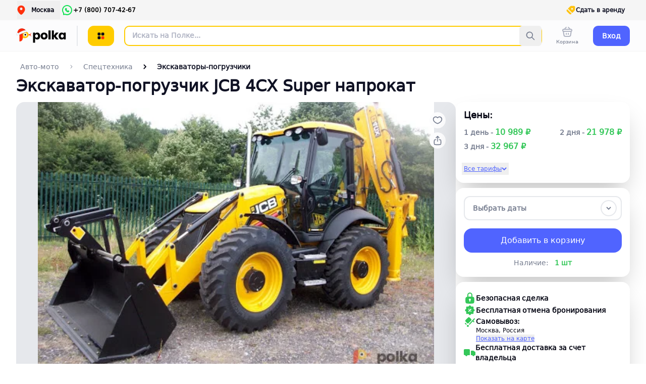

--- FILE ---
content_type: text/html;charset=utf-8
request_url: https://polka.rent/ru/lots/40894
body_size: 212340
content:
<!DOCTYPE html><html  lang="ru"><head><meta charset="utf-8"><meta name="viewport" content="width=device-width, initial-scale=1, maximum-scale=1"><title>Экскаватор-погрузчик JCB 4CX Super в аренду в Москве — Прокат по цене от 10989 руб&#x2F;день (лот #40894)</title><style>.spin[data-v-7cf93d81]{pointer-events:none;position:relative}.spin[data-v-7cf93d81]:after{background:url(/dots.svg);background-position:50%;background-repeat:no-repeat;content:"";height:100%;inset:0;pointer-events:none;position:absolute;width:100%}.btn-light[data-v-7cf93d81]{border-width:2px;--tw-border-opacity:1;background-color:transparent;border-color:rgb(230 232 236/var(--tw-border-opacity,1));--tw-text-opacity:1;color:rgb(16 18 36/var(--tw-text-opacity,1));transition-duration:.15s;transition-property:color,background-color,border-color,text-decoration-color,fill,stroke,opacity,box-shadow,transform,filter,backdrop-filter;transition-timing-function:cubic-bezier(.4,0,.2,1);transition-timing-function:cubic-bezier(.4,0,1,1)}.btn-light[data-v-7cf93d81] svg path{fill:currentColor}.btn-light[data-v-7cf93d81]:hover{--tw-border-opacity:1;border-color:rgb(16 18 36/var(--tw-border-opacity,1));--tw-bg-opacity:1;background-color:rgb(16 18 36/var(--tw-bg-opacity,1));--tw-text-opacity:1;color:rgb(245 245 245/var(--tw-text-opacity,1))}.btn-light[data-v-7cf93d81]:active{--tw-border-opacity:1;background-color:transparent;border-color:rgb(230 232 236/var(--tw-border-opacity,1));--tw-text-opacity:1;color:rgb(16 18 36/var(--tw-text-opacity,1))}.btn[data-v-7cf93d81]{align-items:center;-moz-column-gap:.625rem;column-gap:.625rem;display:flex;justify-content:center;padding-left:1rem;padding-right:1rem}.black[data-v-7cf93d81]{--tw-bg-opacity:1;background-color:rgb(0 0 0/var(--tw-bg-opacity,1));--tw-text-opacity:1;color:rgb(255 255 255/var(--tw-text-opacity,1))}.black[data-v-7cf93d81]:hover{--tw-bg-opacity:1;background-color:rgb(8 9 22/var(--tw-bg-opacity,1))}.black[data-v-7cf93d81]:active{--tw-bg-opacity:1;background-color:rgb(16 18 36/var(--tw-bg-opacity,1))}.dark[data-v-7cf93d81]{--tw-bg-opacity:1;background-color:rgb(8 9 22/var(--tw-bg-opacity,1));--tw-text-opacity:1;color:rgb(255 255 255/var(--tw-text-opacity,1))}.dark[data-v-7cf93d81]:hover{--tw-bg-opacity:1;background-color:rgb(16 18 36/var(--tw-bg-opacity,1))}.dark[data-v-7cf93d81]:active,.gray[data-v-7cf93d81]{--tw-bg-opacity:1;background-color:rgb(60 63 70/var(--tw-bg-opacity,1))}.gray[data-v-7cf93d81]{--tw-text-opacity:1;color:rgb(255 255 255/var(--tw-text-opacity,1))}.gray[data-v-7cf93d81]:hover{--tw-bg-opacity:1;background-color:rgb(119 126 144/var(--tw-bg-opacity,1))}.gray[data-v-7cf93d81]:active{--tw-bg-opacity:1;background-color:rgb(16 18 36/var(--tw-bg-opacity,1))}.gray900[data-v-7cf93d81]{--tw-bg-opacity:1;background-color:rgb(8 9 22/var(--tw-bg-opacity,1));--tw-text-opacity:1;color:rgb(252 252 253/var(--tw-text-opacity,1))}.gray900[data-v-7cf93d81]:hover{--tw-bg-opacity:1;background-color:rgb(16 18 36/var(--tw-bg-opacity,1))}.gray900[data-v-7cf93d81]:active{--tw-bg-opacity:1;background-color:rgb(60 63 70/var(--tw-bg-opacity,1))}.gray500[data-v-7cf93d81]{--tw-bg-opacity:1;background-color:rgb(151 157 172/var(--tw-bg-opacity,1));--tw-text-opacity:1;color:rgb(255 255 255/var(--tw-text-opacity,1))}.gray500[data-v-7cf93d81]:hover{--tw-bg-opacity:1;background-color:rgb(177 181 196/var(--tw-bg-opacity,1))}.gray500[data-v-7cf93d81]:active{--tw-bg-opacity:1;background-color:rgb(151 157 172/var(--tw-bg-opacity,1))}.super-light[data-v-7cf93d81]{--tw-bg-opacity:1;background-color:rgb(252 252 253/var(--tw-bg-opacity,1));--tw-text-opacity:1;color:rgb(8 9 22/var(--tw-text-opacity,1))}.super-light[data-v-7cf93d81]:hover{--tw-bg-opacity:1;background-color:rgb(245 245 245/var(--tw-bg-opacity,1))}.super-light[data-v-7cf93d81]:active{--tw-bg-opacity:1;background-color:rgb(230 232 236/var(--tw-bg-opacity,1))}.light[data-v-7cf93d81]{--tw-bg-opacity:1;background-color:rgb(245 245 245/var(--tw-bg-opacity,1));--tw-text-opacity:1;color:rgb(8 9 22/var(--tw-text-opacity,1))}.light[data-v-7cf93d81]:hover{--tw-bg-opacity:1;background-color:rgb(230 232 236/var(--tw-bg-opacity,1))}.light[data-v-7cf93d81]:active{--tw-bg-opacity:1;background-color:rgb(177 181 196/var(--tw-bg-opacity,1))}.white[data-v-7cf93d81]{--tw-bg-opacity:1;background-color:rgb(255 255 255/var(--tw-bg-opacity,1));--tw-text-opacity:1;color:rgb(8 9 22/var(--tw-text-opacity,1))}.white[data-v-7cf93d81]:hover{--tw-bg-opacity:1;background-color:rgb(252 252 253/var(--tw-bg-opacity,1))}.white[data-v-7cf93d81]:active{--tw-bg-opacity:1;background-color:rgb(245 245 245/var(--tw-bg-opacity,1))}.green[data-v-7cf93d81]{--tw-bg-opacity:1;background-color:rgb(52 199 89/var(--tw-bg-opacity,1));--tw-text-opacity:1;color:rgb(255 255 255/var(--tw-text-opacity,1))}.green[data-v-7cf93d81]:hover{--tw-bg-opacity:1;background-color:rgb(65 204 121/var(--tw-bg-opacity,1))}.green[data-v-7cf93d81]:active{--tw-bg-opacity:1;background-color:rgb(14 153 70/var(--tw-bg-opacity,1))}.red[data-v-7cf93d81]{border-width:2px;--tw-border-opacity:1;border-color:rgb(250 52 52/var(--tw-border-opacity,1));--tw-bg-opacity:1;background-color:rgb(254 215 215/var(--tw-bg-opacity,1));--tw-text-opacity:1;color:rgb(250 52 52/var(--tw-text-opacity,1))}.red[data-v-7cf93d81]:hover{--tw-bg-opacity:1;background-color:rgb(254 234 234/var(--tw-bg-opacity,1))}.red[data-v-7cf93d81]:active{--tw-bg-opacity:1;background-color:rgb(254 178 178/var(--tw-bg-opacity,1))}.yellow[data-v-7cf93d81]{background-color:#ffc310;--tw-text-opacity:1;color:rgb(255 255 255/var(--tw-text-opacity,1))}.yellow[data-v-7cf93d81]:hover{background-color:#ffc92a}.yellow[data-v-7cf93d81]:active{background-color:#f6b800}.yellow[data-v-7cf93d81]{border-width:2px;--tw-border-opacity:1;border-color:rgb(255 204 0/var(--tw-border-opacity,1));--tw-bg-opacity:1;background-color:rgb(255 204 0/var(--tw-bg-opacity,1));--tw-text-opacity:1;color:rgb(0 0 0/var(--tw-text-opacity,1))}.yellow[data-v-7cf93d81]:hover{background-color:rgb(80 100 255/var(--tw-bg-opacity,1));border-color:rgb(80 100 255/var(--tw-border-opacity,1))}.yellow[data-v-7cf93d81]:active,.yellow[data-v-7cf93d81]:hover{--tw-border-opacity:1;--tw-bg-opacity:1}.yellow[data-v-7cf93d81]:active{background-color:rgb(255 204 0/var(--tw-bg-opacity,1));border-color:rgb(255 204 0/var(--tw-border-opacity,1))}.new-gray-300[data-v-7cf93d81]{--tw-bg-opacity:1;background-color:rgb(230 232 236/var(--tw-bg-opacity,1));padding-left:1.5rem;padding-right:1.5rem;--tw-text-opacity:1;color:rgb(16 18 36/var(--tw-text-opacity,1))}.new-gray-300[data-v-7cf93d81]:hover{--tw-bg-opacity:1;background-color:rgb(177 181 196/var(--tw-bg-opacity,1))}.new-gray[data-v-7cf93d81],.new-gray-300[data-v-7cf93d81]:active{--tw-bg-opacity:1;background-color:rgb(245 245 245/var(--tw-bg-opacity,1))}.new-gray[data-v-7cf93d81]{padding-left:1.5rem;padding-right:1.5rem;--tw-text-opacity:1;color:rgb(119 126 144/var(--tw-text-opacity,1))}.new-gray[data-v-7cf93d81]:hover{--tw-bg-opacity:1;background-color:rgb(230 232 236/var(--tw-bg-opacity,1))}.new-gray[data-v-7cf93d81]:active{--tw-bg-opacity:1;background-color:rgb(252 252 253/var(--tw-bg-opacity,1))}.blue[data-v-7cf93d81]{border-width:2px;--tw-border-opacity:1;border-color:rgb(80 100 255/var(--tw-border-opacity,1));--tw-bg-opacity:1;background-color:rgb(80 100 255/var(--tw-bg-opacity,1));--tw-text-opacity:1;color:rgb(255 255 255/var(--tw-text-opacity,1))}.blue[data-v-7cf93d81]:hover{background-color:rgb(255 145 16/var(--tw-bg-opacity,1));border-color:rgb(255 145 16/var(--tw-border-opacity,1))}.blue[data-v-7cf93d81]:active,.blue[data-v-7cf93d81]:hover{--tw-border-opacity:1;--tw-bg-opacity:1}.blue[data-v-7cf93d81]:active{background-color:rgb(80 100 255/var(--tw-bg-opacity,1));border-color:rgb(80 100 255/var(--tw-border-opacity,1))}.transparent[data-v-7cf93d81]{border-width:2px;--tw-border-opacity:1;background-color:transparent;border-color:rgb(230 232 236/var(--tw-border-opacity,1));--tw-text-opacity:1;color:rgb(16 18 36/var(--tw-text-opacity,1))}.transparent[data-v-7cf93d81]:hover{--tw-border-opacity:1;border-color:rgb(16 18 36/var(--tw-border-opacity,1));--tw-bg-opacity:1;background-color:rgb(16 18 36/var(--tw-bg-opacity,1));--tw-text-opacity:1;color:rgb(245 245 245/var(--tw-text-opacity,1))}.transparent[data-v-7cf93d81]:active{--tw-border-opacity:1;background-color:transparent;border-color:rgb(230 232 236/var(--tw-border-opacity,1));--tw-text-opacity:1;color:rgb(16 18 36/var(--tw-text-opacity,1))}.transparent[data-v-7cf93d81]:disabled{--tw-border-opacity:1;border-color:rgb(151 157 172/var(--tw-border-opacity,1));--tw-bg-opacity:1;background-color:rgb(151 157 172/var(--tw-bg-opacity,1));--tw-text-opacity:1;color:rgb(245 245 245/var(--tw-text-opacity,1))}.transparent-blue[data-v-7cf93d81]{background-color:transparent;border-width:2px;--tw-text-opacity:1;color:rgb(80 100 255/var(--tw-text-opacity,1))}.transparent-blue[data-v-7cf93d81],.transparent-blue[data-v-7cf93d81]:hover{--tw-border-opacity:1;border-color:rgb(80 100 255/var(--tw-border-opacity,1))}.transparent-blue[data-v-7cf93d81]:hover{--tw-bg-opacity:1;background-color:rgb(80 100 255/var(--tw-bg-opacity,1));--tw-text-opacity:1;color:rgb(245 245 245/var(--tw-text-opacity,1))}.transparent-blue[data-v-7cf93d81]:active{--tw-border-opacity:1;background-color:transparent;border-color:rgb(80 100 255/var(--tw-border-opacity,1));--tw-text-opacity:1;color:rgb(80 100 255/var(--tw-text-opacity,1))}.transparent-blue[data-v-7cf93d81]:disabled{background-color:rgb(151 157 172/var(--tw-bg-opacity,1));border-color:rgb(151 157 172/var(--tw-border-opacity,1));color:rgb(245 245 245/var(--tw-text-opacity,1))}.new-white[data-v-7cf93d81],.transparent-blue[data-v-7cf93d81]:disabled{--tw-border-opacity:1;--tw-bg-opacity:1;--tw-text-opacity:1}.new-white[data-v-7cf93d81]{background-color:rgb(255 255 255/var(--tw-bg-opacity,1));border-color:rgb(230 232 236/var(--tw-border-opacity,1));border-width:2px;color:rgb(16 18 36/var(--tw-text-opacity,1))}.new-white[data-v-7cf93d81]:hover{background-color:rgb(16 18 36/var(--tw-bg-opacity,1));border-color:rgb(16 18 36/var(--tw-border-opacity,1));color:rgb(245 245 245/var(--tw-text-opacity,1))}.new-white[data-v-7cf93d81]:active,.new-white[data-v-7cf93d81]:hover{--tw-border-opacity:1;--tw-bg-opacity:1;--tw-text-opacity:1}.new-white[data-v-7cf93d81]:active{background-color:rgb(255 255 255/var(--tw-bg-opacity,1));border-color:rgb(230 232 236/var(--tw-border-opacity,1));color:rgb(16 18 36/var(--tw-text-opacity,1))}.new-white[data-v-7cf93d81]:disabled{--tw-border-opacity:1;border-color:rgb(151 157 172/var(--tw-border-opacity,1));--tw-bg-opacity:1;background-color:rgb(151 157 172/var(--tw-bg-opacity,1));--tw-text-opacity:1;color:rgb(245 245 245/var(--tw-text-opacity,1))}</style><style>.text[data-v-dd0471c6]{--tw-text-opacity:1;color:rgb(119 126 144/var(--tw-text-opacity,1))}.active[data-v-dd0471c6]{display:none}.link.router-link-exact-active .text[data-v-dd0471c6]{--tw-text-opacity:1;color:rgb(0 0 0/var(--tw-text-opacity,1))}.link.router-link-exact-active .active[data-v-dd0471c6]{display:block}.link.router-link-exact-active .inactive[data-v-dd0471c6]{display:none}</style><style>.fade-enter-active[data-v-78148613],.fade-leave-active[data-v-78148613]{transition:opacity .3s ease}.fade-enter-from[data-v-78148613],.fade-leave-to[data-v-78148613]{opacity:0}</style><style>.rm-icon[data-v-55122081]{height:24px;width:24px}.rm-icon[data-v-55122081] svg path{fill:#b1b5c4}.rm-icon[data-v-55122081]:hover svg path{fill:#777e98}.rm-iconyellow[data-v-55122081] svg path{fill:#fabf35}.rm-iconyellow[data-v-55122081]:hover svg path{fill:#c48b05}.rm-iconwhite[data-v-55122081] svg path{fill:#fff}.rm-iconwhite[data-v-55122081]:hover svg path{fill:#ccc}</style><style>[data-v-a3d54aff] .scroll-snap-slider{scroll-snap-type:y mandatory}[data-v-a3d54aff] .scroll-snap-slide{scroll-snap-align:start}</style><style>.description[data-v-8bbae5b3]{display:-webkit-box;-webkit-line-clamp:4;-webkit-box-orient:vertical;overflow:hidden;width:100%}</style><style>.error-message[data-v-e66ad33f]{color:#fa3434;font-size:13px;margin-bottom:.5rem;margin-top:.5rem}.spinner[data-v-e66ad33f]{background:url(/dots.svg);background-position:50%;background-repeat:no-repeat;height:100%;pointer-events:none}.spinner.fixed-size[data-v-e66ad33f]{background-size:60px}.error input[data-v-e66ad33f],.error textarea[data-v-e66ad33f]{border-width:4px;--tw-border-opacity:1;border-color:rgb(245 101 101/var(--tw-border-opacity,1));--tw-bg-opacity:1;background-color:rgb(254 234 234/var(--tw-bg-opacity,1))}.error[data-v-e66ad33f] .uppy:not(.uppy-ProgressBar){--tw-bg-opacity:1;background-color:rgb(254 234 234/var(--tw-bg-opacity,1));box-shadow:0 0 0 4px #f56565}.error[data-v-e66ad33f] .vue-tel-input{border-width:4px;--tw-border-opacity:1;border-color:rgb(245 101 101/var(--tw-border-opacity,1));--tw-bg-opacity:1;background-color:rgb(254 234 234/var(--tw-bg-opacity,1))}.error[data-v-e66ad33f] .vue-tel-input .vti__input{--tw-bg-opacity:1;background-color:rgb(254 234 234/var(--tw-bg-opacity,1))}.error[data-v-e66ad33f] #autosuggest input{border-width:4px;--tw-border-opacity:1;border-color:rgb(245 101 101/var(--tw-border-opacity,1));--tw-bg-opacity:1;background-color:rgb(254 234 234/var(--tw-bg-opacity,1))}.error[data-v-e66ad33f] .multiselect{border-radius:.75rem;border-width:4px;--tw-border-opacity:1;border-color:rgb(245 101 101/var(--tw-border-opacity,1));--tw-bg-opacity:1;background-color:rgb(254 234 234/var(--tw-bg-opacity,1))}.error[data-v-e66ad33f] .multiselect .multiselect__tags,.error[data-v-e66ad33f] .multiselect .multiselect__tags .multiselect__single{--tw-bg-opacity:1;background-color:rgb(254 234 234/var(--tw-bg-opacity,1))}</style><style>.error-message[data-v-7cad5c45]{color:#fa3434;font-size:13px;margin-bottom:.5rem;margin-top:.5rem}.spinner[data-v-7cad5c45]{background:url(/dots.svg);background-position:50%;background-repeat:no-repeat;height:100%;pointer-events:none}.spinner.fixed-size[data-v-7cad5c45]{background-size:60px}[data-v-7cad5c45] .error .uppy-wrapper{box-shadow:0 0 0 4px #f56565!important}[data-v-7cad5c45] .error .uppy-Dashboard{border-radius:.75rem;--tw-bg-opacity:1;background-color:rgb(254 234 234/var(--tw-bg-opacity,1))}[data-v-7cad5c45] .error input,[data-v-7cad5c45] .error textarea,[data-v-7cad5c45] .error .vue-tel-input{border-width:4px;--tw-border-opacity:1;border-color:rgb(245 101 101/var(--tw-border-opacity,1));--tw-bg-opacity:1;background-color:rgb(254 234 234/var(--tw-bg-opacity,1))}[data-v-7cad5c45] .error .vue-tel-input .vti__input{--tw-bg-opacity:1;background-color:rgb(254 234 234/var(--tw-bg-opacity,1))}[data-v-7cad5c45] .error #autosuggest input{border-radius:.75rem;border-width:4px;--tw-border-opacity:1;border-color:rgb(245 101 101/var(--tw-border-opacity,1));--tw-bg-opacity:1;background-color:rgb(254 234 234/var(--tw-bg-opacity,1))}[data-v-7cad5c45] .error .multiselect{border-radius:.75rem;--tw-bg-opacity:1;background-color:rgb(254 234 234/var(--tw-bg-opacity,1))}[data-v-7cad5c45] .error .multiselect .multiselect__tags{border-radius:.75rem;border-width:4px;--tw-border-opacity:1;border-color:rgb(245 101 101/var(--tw-border-opacity,1));--tw-bg-opacity:1;background-color:rgb(254 234 234/var(--tw-bg-opacity,1))}[data-v-7cad5c45] .error .multiselect .multiselect__tags .multiselect__single{--tw-bg-opacity:1;background-color:rgb(254 234 234/var(--tw-bg-opacity,1))}</style><style>.card-tile .image:hover .on-hover[data-v-06c4bd23]{align-items:center;-webkit-backdrop-filter:blur(2px);backdrop-filter:blur(2px);background-color:#3c3c3ccc;display:flex;flex-direction:column;justify-content:center;position:absolute}.card-tile .btn-hover[data-v-06c4bd23],.card-tile .btn-mobile[data-v-06c4bd23]{border-radius:9999px;font-size:.875rem;font-weight:700;height:36px;line-height:1.25rem;margin-bottom:.5rem;margin-top:.5rem;width:130px}.card-tile .btn-mobile[data-v-06c4bd23]{font-size:.7rem}.card-tile .image-content[data-v-06c4bd23]{align-items:center;display:flex;height:auto;justify-content:center;margin-bottom:.5rem;overflow:hidden;position:relative;width:100%}.card-tile .text-content .name[data-v-06c4bd23]{display:-webkit-box;-webkit-line-clamp:2;padding-left:1px;-webkit-box-orient:vertical;overflow:hidden;width:100%}.card-tile .card-link-mobile[data-v-06c4bd23]{inset:0;position:absolute;z-index:1}.card-tile .image[data-v-06c4bd23] svg path{fill:#fff}</style><style>.btn-light[data-v-d66b85d4]{border-width:2px;--tw-border-opacity:1;background-color:transparent;border-color:rgb(230 232 236/var(--tw-border-opacity,1));--tw-text-opacity:1;color:rgb(16 18 36/var(--tw-text-opacity,1));transition-duration:.15s;transition-property:color,background-color,border-color,text-decoration-color,fill,stroke,opacity,box-shadow,transform,filter,backdrop-filter;transition-timing-function:cubic-bezier(.4,0,.2,1);transition-timing-function:cubic-bezier(.4,0,1,1)}.btn-light[data-v-d66b85d4] svg path{fill:currentColor}.btn-light[data-v-d66b85d4]:hover{--tw-border-opacity:1;border-color:rgb(16 18 36/var(--tw-border-opacity,1));--tw-bg-opacity:1;background-color:rgb(16 18 36/var(--tw-bg-opacity,1));--tw-text-opacity:1;color:rgb(245 245 245/var(--tw-text-opacity,1))}.btn-light[data-v-d66b85d4]:active{--tw-border-opacity:1;background-color:transparent;border-color:rgb(230 232 236/var(--tw-border-opacity,1));--tw-text-opacity:1;color:rgb(16 18 36/var(--tw-text-opacity,1))}.btn[data-v-d66b85d4]{align-items:center;display:flex;flex:none;justify-content:center}.btn[data-v-d66b85d4]>:not([hidden])~:not([hidden]){--tw-space-x-reverse:0;margin-left:calc(.75rem*(1 - var(--tw-space-x-reverse)));margin-right:calc(.75rem*var(--tw-space-x-reverse))}.btn[data-v-d66b85d4]{min-height:40px;padding-left:1rem;padding-right:1rem}.black[data-v-d66b85d4]{--tw-bg-opacity:1;background-color:rgb(0 0 0/var(--tw-bg-opacity,1));--tw-text-opacity:1;color:rgb(255 255 255/var(--tw-text-opacity,1))}.black[data-v-d66b85d4]:hover{--tw-bg-opacity:1;background-color:rgb(8 9 22/var(--tw-bg-opacity,1))}.black[data-v-d66b85d4]:active{--tw-bg-opacity:1;background-color:rgb(16 18 36/var(--tw-bg-opacity,1))}.dark[data-v-d66b85d4]{--tw-bg-opacity:1;background-color:rgb(8 9 22/var(--tw-bg-opacity,1));--tw-text-opacity:1;color:rgb(255 255 255/var(--tw-text-opacity,1))}.dark[data-v-d66b85d4]:hover{--tw-bg-opacity:1;background-color:rgb(16 18 36/var(--tw-bg-opacity,1))}.dark[data-v-d66b85d4]:active,.gray[data-v-d66b85d4]{--tw-bg-opacity:1;background-color:rgb(60 63 70/var(--tw-bg-opacity,1))}.gray[data-v-d66b85d4]{--tw-text-opacity:1;color:rgb(255 255 255/var(--tw-text-opacity,1))}.gray[data-v-d66b85d4]:hover{--tw-bg-opacity:1;background-color:rgb(119 126 144/var(--tw-bg-opacity,1))}.gray[data-v-d66b85d4]:active{--tw-bg-opacity:1;background-color:rgb(16 18 36/var(--tw-bg-opacity,1))}.gray900[data-v-d66b85d4]{--tw-bg-opacity:1;background-color:rgb(8 9 22/var(--tw-bg-opacity,1));--tw-text-opacity:1;color:rgb(252 252 253/var(--tw-text-opacity,1))}.gray900[data-v-d66b85d4]:hover{--tw-bg-opacity:1;background-color:rgb(16 18 36/var(--tw-bg-opacity,1))}.gray900[data-v-d66b85d4]:active{--tw-bg-opacity:1;background-color:rgb(60 63 70/var(--tw-bg-opacity,1))}.gray500[data-v-d66b85d4]{--tw-bg-opacity:1;background-color:rgb(151 157 172/var(--tw-bg-opacity,1));--tw-text-opacity:1;color:rgb(255 255 255/var(--tw-text-opacity,1))}.gray500[data-v-d66b85d4]:hover{--tw-bg-opacity:1;background-color:rgb(177 181 196/var(--tw-bg-opacity,1))}.gray500[data-v-d66b85d4]:active{--tw-bg-opacity:1;background-color:rgb(151 157 172/var(--tw-bg-opacity,1))}.super-light[data-v-d66b85d4]{--tw-bg-opacity:1;background-color:rgb(252 252 253/var(--tw-bg-opacity,1));--tw-text-opacity:1;color:rgb(8 9 22/var(--tw-text-opacity,1))}.super-light[data-v-d66b85d4]:hover{--tw-bg-opacity:1;background-color:rgb(245 245 245/var(--tw-bg-opacity,1))}.super-light[data-v-d66b85d4]:active{--tw-bg-opacity:1;background-color:rgb(230 232 236/var(--tw-bg-opacity,1))}.light[data-v-d66b85d4]{--tw-bg-opacity:1;background-color:rgb(245 245 245/var(--tw-bg-opacity,1));--tw-text-opacity:1;color:rgb(8 9 22/var(--tw-text-opacity,1))}.light[data-v-d66b85d4]:hover{--tw-bg-opacity:1;background-color:rgb(230 232 236/var(--tw-bg-opacity,1))}.light[data-v-d66b85d4]:active{--tw-bg-opacity:1;background-color:rgb(177 181 196/var(--tw-bg-opacity,1))}.white[data-v-d66b85d4]{--tw-bg-opacity:1;background-color:rgb(255 255 255/var(--tw-bg-opacity,1));--tw-text-opacity:1;color:rgb(8 9 22/var(--tw-text-opacity,1))}.white[data-v-d66b85d4]:hover{--tw-bg-opacity:1;background-color:rgb(252 252 253/var(--tw-bg-opacity,1))}.white[data-v-d66b85d4]:active{--tw-bg-opacity:1;background-color:rgb(245 245 245/var(--tw-bg-opacity,1))}.green[data-v-d66b85d4]{--tw-bg-opacity:1;background-color:rgb(52 199 89/var(--tw-bg-opacity,1));--tw-text-opacity:1;color:rgb(255 255 255/var(--tw-text-opacity,1))}.green[data-v-d66b85d4]:hover{--tw-bg-opacity:1;background-color:rgb(65 204 121/var(--tw-bg-opacity,1))}.green[data-v-d66b85d4]:active{--tw-bg-opacity:1;background-color:rgb(14 153 70/var(--tw-bg-opacity,1))}.red[data-v-d66b85d4]{border-width:2px;--tw-border-opacity:1;border-color:rgb(250 52 52/var(--tw-border-opacity,1));--tw-bg-opacity:1;background-color:rgb(254 215 215/var(--tw-bg-opacity,1));--tw-text-opacity:1;color:rgb(250 52 52/var(--tw-text-opacity,1))}.red[data-v-d66b85d4]:hover{--tw-bg-opacity:1;background-color:rgb(254 234 234/var(--tw-bg-opacity,1))}.red[data-v-d66b85d4]:active{--tw-bg-opacity:1;background-color:rgb(254 178 178/var(--tw-bg-opacity,1))}.yellow[data-v-d66b85d4]{background-color:#fff1be;--tw-text-opacity:1;color:rgb(255 255 255/var(--tw-text-opacity,1))}.yellow[data-v-d66b85d4]:hover{background-color:#fff6d8}.yellow[data-v-d66b85d4]:active{background-color:#ffeca5}.new-gray-300[data-v-d66b85d4]{--tw-bg-opacity:1;background-color:rgb(230 232 236/var(--tw-bg-opacity,1));padding-left:1.5rem;padding-right:1.5rem;--tw-text-opacity:1;color:rgb(16 18 36/var(--tw-text-opacity,1))}.new-gray-300[data-v-d66b85d4]:hover{--tw-bg-opacity:1;background-color:rgb(177 181 196/var(--tw-bg-opacity,1))}.new-gray[data-v-d66b85d4],.new-gray-300[data-v-d66b85d4]:active{--tw-bg-opacity:1;background-color:rgb(245 245 245/var(--tw-bg-opacity,1))}.new-gray[data-v-d66b85d4]{padding-left:1.5rem;padding-right:1.5rem;--tw-text-opacity:1;color:rgb(119 126 144/var(--tw-text-opacity,1))}.new-gray[data-v-d66b85d4]:hover{--tw-bg-opacity:1;background-color:rgb(230 232 236/var(--tw-bg-opacity,1))}.new-gray[data-v-d66b85d4]:active{--tw-bg-opacity:1;background-color:rgb(252 252 253/var(--tw-bg-opacity,1))}.blue[data-v-d66b85d4]{border-width:2px;--tw-border-opacity:1;border-color:rgb(80 100 255/var(--tw-border-opacity,1));--tw-bg-opacity:1;background-color:rgb(80 100 255/var(--tw-bg-opacity,1));--tw-text-opacity:1;color:rgb(255 255 255/var(--tw-text-opacity,1))}.blue[data-v-d66b85d4]:hover{background-color:rgb(255 145 16/var(--tw-bg-opacity,1));border-color:rgb(255 145 16/var(--tw-border-opacity,1))}.blue[data-v-d66b85d4]:active,.blue[data-v-d66b85d4]:hover{--tw-border-opacity:1;--tw-bg-opacity:1}.blue[data-v-d66b85d4]:active{background-color:rgb(80 100 255/var(--tw-bg-opacity,1));border-color:rgb(80 100 255/var(--tw-border-opacity,1))}.transparent[data-v-d66b85d4]{border-width:2px;--tw-border-opacity:1;background-color:transparent;border-color:rgb(230 232 236/var(--tw-border-opacity,1));--tw-text-opacity:1;color:rgb(16 18 36/var(--tw-text-opacity,1))}.transparent[data-v-d66b85d4]:hover{--tw-border-opacity:1;border-color:rgb(16 18 36/var(--tw-border-opacity,1));--tw-bg-opacity:1;background-color:rgb(16 18 36/var(--tw-bg-opacity,1));--tw-text-opacity:1;color:rgb(245 245 245/var(--tw-text-opacity,1))}.transparent[data-v-d66b85d4]:active{--tw-border-opacity:1;background-color:transparent;border-color:rgb(230 232 236/var(--tw-border-opacity,1));--tw-text-opacity:1;color:rgb(16 18 36/var(--tw-text-opacity,1))}.transparent[data-v-d66b85d4]:disabled{--tw-border-opacity:1;border-color:rgb(151 157 172/var(--tw-border-opacity,1));--tw-bg-opacity:1;background-color:rgb(151 157 172/var(--tw-bg-opacity,1));--tw-text-opacity:1;color:rgb(245 245 245/var(--tw-text-opacity,1))}.transparent-blue[data-v-d66b85d4]{background-color:transparent;border-width:2px;--tw-text-opacity:1;color:rgb(80 100 255/var(--tw-text-opacity,1))}.transparent-blue[data-v-d66b85d4],.transparent-blue[data-v-d66b85d4]:hover{--tw-border-opacity:1;border-color:rgb(80 100 255/var(--tw-border-opacity,1))}.transparent-blue[data-v-d66b85d4]:hover{--tw-bg-opacity:1;background-color:rgb(80 100 255/var(--tw-bg-opacity,1));--tw-text-opacity:1;color:rgb(245 245 245/var(--tw-text-opacity,1))}.transparent-blue[data-v-d66b85d4]:active{--tw-border-opacity:1;background-color:transparent;border-color:rgb(80 100 255/var(--tw-border-opacity,1));--tw-text-opacity:1;color:rgb(80 100 255/var(--tw-text-opacity,1))}.transparent-blue[data-v-d66b85d4]:disabled{background-color:rgb(151 157 172/var(--tw-bg-opacity,1));border-color:rgb(151 157 172/var(--tw-border-opacity,1));color:rgb(245 245 245/var(--tw-text-opacity,1))}.new-white[data-v-d66b85d4],.transparent-blue[data-v-d66b85d4]:disabled{--tw-border-opacity:1;--tw-bg-opacity:1;--tw-text-opacity:1}.new-white[data-v-d66b85d4]{background-color:rgb(255 255 255/var(--tw-bg-opacity,1));border-color:rgb(230 232 236/var(--tw-border-opacity,1));border-width:2px;color:rgb(16 18 36/var(--tw-text-opacity,1))}.new-white[data-v-d66b85d4]:hover{background-color:rgb(16 18 36/var(--tw-bg-opacity,1));border-color:rgb(16 18 36/var(--tw-border-opacity,1));color:rgb(245 245 245/var(--tw-text-opacity,1))}.new-white[data-v-d66b85d4]:active,.new-white[data-v-d66b85d4]:hover{--tw-border-opacity:1;--tw-bg-opacity:1;--tw-text-opacity:1}.new-white[data-v-d66b85d4]:active{background-color:rgb(255 255 255/var(--tw-bg-opacity,1));border-color:rgb(230 232 236/var(--tw-border-opacity,1));color:rgb(16 18 36/var(--tw-text-opacity,1))}.new-white[data-v-d66b85d4]:disabled{--tw-border-opacity:1;border-color:rgb(151 157 172/var(--tw-border-opacity,1));--tw-bg-opacity:1;background-color:rgb(151 157 172/var(--tw-bg-opacity,1));--tw-text-opacity:1;color:rgb(245 245 245/var(--tw-text-opacity,1))}</style><style>[data-v-14e1ee67] .scroll-snap-slide{width:10rem}@media(min-width:1024px){[data-v-14e1ee67] .scroll-snap-slide{width:14rem}}</style><style>.scroll-snap-slider[data-v-3053ad60]{display:flex;flex-wrap:nowrap;justify-content:normal;overflow-x:auto;padding-inline:0;scroll-behavior:smooth;scroll-snap-stop:always;scroll-snap-type:x mandatory}@media(prefers-reduced-motion){.scroll-snap-slider[data-v-3053ad60]{scroll-behavior:auto}}.scroll-snap-slider[data-v-3053ad60]:not(.-show-scroll-bar){-ms-overflow-style:none;scrollbar-width:none}.scroll-snap-slider[data-v-3053ad60]:not(.-show-scroll-bar)::-webkit-scrollbar{display:none}.scroll-snap-slide[data-v-3053ad60]{align-items:center;display:flex;flex:0 0 auto;flex-direction:column;justify-content:center;max-width:none;scroll-snap-align:start;width:100%}</style><style>.choose_date[data-v-51ab5165]{box-shadow:0 0 10px #00000026}</style><link rel="stylesheet" href="/_nuxt/entry.KN5X1MOO.css" crossorigin><link rel="stylesheet" href="/_nuxt/index.DazWdKPW.css" crossorigin><link rel="stylesheet" href="/_nuxt/item.Drdj7qxP.css" crossorigin><link rel="stylesheet" href="/_nuxt/global_components.C_eHL5Xz.css" crossorigin><link rel="stylesheet" href="/_nuxt/social_icon_second.DPoevvs6.css" crossorigin><link rel="stylesheet" href="/_nuxt/scroll_snap_slider.V7k-u3Th.css" crossorigin><link rel="stylesheet" href="/_nuxt/rm_spinner.DaGaIRqX.css" crossorigin><link rel="stylesheet" href="/_nuxt/rm_field.DBP--OM8.css" crossorigin><link rel="stylesheet" href="/_nuxt/card.BmdW6dTe.css" crossorigin><link rel="modulepreload" as="script" crossorigin href="/_nuxt/DAdpfi1B.js"><link rel="preload" as="font" crossorigin href="/_fonts/oL9oUaLmvLy7CrMG_SR3Fe6pqVg2KVUvBeBWK1Z8fAU-2qQDlkXy7KoEEUWjzNDBkO9p1KBqOuLPzdwtdWtfEnY.woff2"><link rel="modulepreload" as="script" crossorigin href="/_nuxt/CgiJpe13.js"><link rel="modulepreload" as="script" crossorigin href="/_nuxt/CrE3KzKZ.js"><link rel="modulepreload" as="script" crossorigin href="/_nuxt/DdBr7Zfy.js"><link rel="modulepreload" as="script" crossorigin href="/_nuxt/DsbpQSF1.js"><link rel="modulepreload" as="script" crossorigin href="/_nuxt/D6-Sudre.js"><link rel="modulepreload" as="script" crossorigin href="/_nuxt/CDyo3yh1.js"><link rel="modulepreload" as="script" crossorigin href="/_nuxt/CVtipMMb.js"><link rel="modulepreload" as="script" crossorigin href="/_nuxt/DwFdlUp3.js"><link rel="modulepreload" as="script" crossorigin href="/_nuxt/CuXVbq8T.js"><link rel="modulepreload" as="script" crossorigin href="/_nuxt/C4VzMhXn.js"><link rel="modulepreload" as="script" crossorigin href="/_nuxt/fS3x6Jdp.js"><link rel="modulepreload" as="script" crossorigin href="/_nuxt/CfbLfp9X.js"><link rel="modulepreload" as="script" crossorigin href="/_nuxt/DDwAQS-m.js"><link rel="modulepreload" as="script" crossorigin href="/_nuxt/CVZ6Jz39.js"><link rel="modulepreload" as="script" crossorigin href="/_nuxt/D1ZB0po3.js"><link rel="modulepreload" as="script" crossorigin href="/_nuxt/CMmQV5UV.js"><link rel="modulepreload" as="script" crossorigin href="/_nuxt/Bxmipngq.js"><link rel="modulepreload" as="script" crossorigin href="/_nuxt/CFkGsP41.js"><link rel="modulepreload" as="script" crossorigin href="/_nuxt/ZIgG0xN3.js"><link rel="modulepreload" as="script" crossorigin href="/_nuxt/Cf2A7ckw.js"><link rel="modulepreload" as="script" crossorigin href="/_nuxt/CsH-Yqfg.js"><link rel="modulepreload" as="script" crossorigin href="/_nuxt/DUXoZP9U.js"><link rel="modulepreload" as="script" crossorigin href="/_nuxt/pnOcq3hc.js"><link rel="modulepreload" as="script" crossorigin href="/_nuxt/D7cpVeOl.js"><link rel="modulepreload" as="script" crossorigin href="/_nuxt/BRyVkJSq.js"><link rel="modulepreload" as="script" crossorigin href="/_nuxt/B6maJmk0.js"><link rel="modulepreload" as="script" crossorigin href="/_nuxt/Bh8SDCro.js"><link rel="modulepreload" as="script" crossorigin href="/_nuxt/D_dO3i7L.js"><link rel="modulepreload" as="script" crossorigin href="/_nuxt/C-DBEcZQ.js"><link rel="modulepreload" as="script" crossorigin href="/_nuxt/DqEaHdx1.js"><link rel="modulepreload" as="script" crossorigin href="/_nuxt/CcBDAByT.js"><link rel="modulepreload" as="script" crossorigin href="/_nuxt/Mtugyd3w.js"><link rel="modulepreload" as="script" crossorigin href="/_nuxt/5opsaP6G.js"><link rel="modulepreload" as="script" crossorigin href="/_nuxt/ChhxYCmP.js"><link rel="modulepreload" as="script" crossorigin href="/_nuxt/DtfPDxpg.js"><link rel="modulepreload" as="script" crossorigin href="/_nuxt/BAZBoBCs.js"><link rel="modulepreload" as="script" crossorigin href="/_nuxt/DOAhBmfW.js"><link rel="modulepreload" as="script" crossorigin href="/_nuxt/zjsgCFKg.js"><link rel="modulepreload" as="script" crossorigin href="/_nuxt/CzHiPqQB.js"><link rel="modulepreload" as="script" crossorigin href="/_nuxt/C63ATGFL.js"><link rel="modulepreload" as="script" crossorigin href="/_nuxt/Bu99qQRS.js"><link rel="modulepreload" as="script" crossorigin href="/_nuxt/BHgmQnw7.js"><link rel="modulepreload" as="script" crossorigin href="/_nuxt/BegZDTTY.js"><link rel="modulepreload" as="script" crossorigin href="/_nuxt/BlxxTZOM.js"><link rel="preload" as="fetch" fetchpriority="low" crossorigin="anonymous" href="/_nuxt/builds/meta/f09cf202-d51f-4216-9eb0-fb32ec60b6a1.json"><meta hid="description" name="description" content="Экскаватор-погрузчик JCB 4CX Super в аренду в Москве на сайте Polka.rent (лот #40894). У нас: 1) Аренда на день, неделю, месяц 2) Быстрая доставка 3) Арендуйте или разместите свой товар!"><link rel="icon" type="image/x-icon" href="/favicon.svg"><meta name="robots" content="index, follow, max-image-preview:large, max-snippet:-1, max-video-preview:-1"><meta property="og:url" content="https://polka.rent/ru/lots/40894"><meta property="og:title" content="Экскаватор-погрузчик JCB 4CX Super"><meta property="og:description" content="Внимание: стоимость указана за смену, период работы водителя 8 ч.

Модификация популярной модели JCB 4CX с большей глубиной копания. Отличный выбор для любых погрузочно-разгрузочных и схожих с ними работ.

Выбирая нашу технику Вы получаете первоклассные услуги в полном соответствии с международными стандартами. Все это становится возможным, благодаря нашему энтузиазму, творчеству, оперативности и ответственности."><meta property="og:image" content="https://storage.yandexcloud.net/polka-production-public/images/82711/medium-3869df59524169894355c4ec5a8d26ef.webp"><meta property="og:type" content="website"><meta itemprop="name" id="name" content="Экскаватор-погрузчик JCB 4CX Super"><meta itemprop="image" id="image" content="https://storage.yandexcloud.net/polka-production-public/images/82711/medium-3869df59524169894355c4ec5a8d26ef.webp"><meta itemprop="mpn" id="mpn" content="40894"><meta itemprop="description" id="description" content="Внимание: стоимость указана за смену, период работы водителя 8 ч.

Модификация популярной модели JCB 4CX с большей глубиной копания. Отличный выбор для любых погрузочно-разгрузочных и схожих с ними работ.

Выбирая нашу технику Вы получаете первоклассные услуги в полном соответствии с международными стандартами. Все это становится возможным, благодаря нашему энтузиазму, творчеству, оперативности и ответственности."><meta itemprop="priceCurrency" id="priceCurrency" content="RUB"><meta itemprop="availability" id="availability" content="https://schema.org/InStock"><meta itemprop="priceValidUntil" id="priceValidUntil" content="2027-01-26"><link rel="canonical" href="https://polka.rent/ru/lots/40894"><script type="module" src="/_nuxt/DAdpfi1B.js" crossorigin></script></head><body><div id="__nuxt"><div class="app pb-24 md:pb-0"><div class="sticky bg-white z-40 top-0 transition-transform border-b border-gray-200"><div><!--[--><!--]--></div><div class="h-10 w-full xl:px-9 lg:px-8 px-4 md:px-5 mx-auto relative bg-gray-200"><div class="flex justify-between max-w-screen-xl h-full mx-auto items-center gap-x-4"><div class="rounded-md bg-transparent text-gray-900 relative flex mx-[2px]"><button class="flex items-center py-2"><svg width="16" height="20" fill="none" xmlns="http://www.w3.org/2000/svg"><path fill-rule="evenodd" clip-rule="evenodd" d="M9.3 18.6c2.2-1.8 6.2-5.7 6.2-10.3a7.5 7.5 0 0 0-15 0c0 4.6 4 8.5 6.2 10.3a2 2 0 0 0 2.6 0ZM8 10a2.5 2.5 0 1 0 0-5 2.5 2.5 0 0 0 0 5Z" fill="#FF300B"></path></svg><span class="mx-2 md:mx-3 font-bold whitespace-nowrap text-xs md:text-xs">Москва</span></button><!----></div><a href="https://wa.me/79360005722" target="_blank" class="flex items-center text-xs font-bold gap-x-1.5 md:gap-x-2.5 ml-auto md:ml-0 md:mr-auto py-1"><svg xmlns="http://www.w3.org/2000/svg" width="24" height="24" fill="none"><path fill="#16E256" fill-rule="evenodd" d="m5.8 17 .2.7v1.2c0 .3.3.6.6.5l1.3-.3.6.1.3.1a8 8 0 1 0-3.2-2.5l.2.3ZM8 21.3A10 10 0 0 0 22 12a10 10 0 1 0-18 6v2.8a1 1 0 0 0 1.2 1l2.8-.6Z" clip-rule="evenodd"></path><path fill="#16E256" fill-rule="evenodd" d="M8.9 8.1c.5-.5 1.4-.4 1.9.2l.7 1c.4.5.4 1.2 0 1.6l-.6.6.7 1 1 .7.6-.5c.4-.5 1.1-.5 1.6-.1l1 .7c.6.5.7 1.4.2 1.9l-.5.5c-.3.3-1 .6-1.6.6-1 0-2.3-.4-4-2-1.7-1.7-2.1-3.1-2.1-4.1 0-.6.2-1.2.6-1.6l.5-.5Z" clip-rule="evenodd"></path></svg> <span class="tracking-normal">+7 (800) 707-42-67</span></a><a href="/ru/lots/new" class="hidden text-gray-800 font-bold md:flex items-center gap-x-2.5 text-xs py-2 lg:px-2.5"><svg xmlns="http://www.w3.org/2000/svg" width="20" height="20" fill="none"><path fill="#FFC310" fill-rule="evenodd" d="M11 1.7c-.8 0-1.7.3-2.3 1L4.5 6.8c-.2.1-.2.4 0 .5l8 8.1c.2.2.5.2.6 0l4.3-4.2c.6-.6 1-1.5 1-2.3V4.2c0-1.4-1.2-2.5-2.6-2.5H11Zm3.2 5.8a1.7 1.7 0 1 1-3.4 0 1.7 1.7 0 0 1 3.4 0Z" clip-rule="evenodd"></path><path fill="#FFC310" d="M11.4 17.3v-.6l-8.1-8a.4.4 0 0 0-.6 0l-.4.4c-1 1-1 2.5 0 3.5l5.1 5.1c1 1 2.6 1 3.5 0l.5-.4Z"></path></svg><span> Сдать в аренду </span></a></div></div><div class="md:h-[61px] h-[52px] w-full xl:px-9 lg:px-8 px-4 md:px-5 mx-auto relative bg-gray-100"><div class="flex justify-between h-full mx-auto items-center max-w-screen-xl relative"><div class="flex items-center content-center justify-between md:justify-start"><a href="/ru" class="flex justify-center items-center gap-x-1 xl:gap-x-2.5 flex flex-none" event><svg xmlns="http://www.w3.org/2000/svg" width="47" height="43" fill="none" viewBox="0 0 47 43" class="w-10 h-10 lg:w-8 lg:h-8 xl:w-10 xl:h-10"><path fill="#FF300B" d="M43.653 12.117a6.131 6.131 0 0 1-1.141 4.958 6.13 6.13 0 0 1-4.864 2.399v-2.451a6.13 6.13 0 0 0 6.005-4.906Z"></path><path fill="#FF300B" d="M43.653 24.377a6.129 6.129 0 0 0-6.005-7.355v2.452a6.13 6.13 0 0 1 6.005 4.903Z"></path><path fill="#FF300B" d="M26.615 17.021h14.711v2.452H26.615z"></path><path fill="#FFC310" d="M19.259 8.439h7.355v19.615h-7.355zm7.356 19.615a9.807 9.807 0 0 0 0-19.615v19.615Z"></path><path fill="#FF300B" d="M19.26 8.438a9.808 9.808 0 0 0 0 19.615V8.438Z"></path><path fill="#FF300B" d="M9.452 37.86a9.809 9.809 0 0 0 3.753-18.867 9.809 9.809 0 0 0-3.753-.747v19.615Z"></path><circle cx="26.615" cy="18.247" r="4.904" fill="#fff"></circle><circle cx="26.615" cy="18.247" r="2.452" fill="#000"></circle><path stroke="#505050" stroke-linecap="round" stroke-opacity=".28" stroke-width="2" d="M9.668 12.865c-.156.195-.39.511-.592.866-.204.36.05.793.207 1.195.19.48.573.652.768 1.056.182.377-.624 1.353 0 2 .527.547 1.313-.064 1.84-.61.262-.271.767-.564 1.14-.646.112-.025.3-.043.532-.257.204-.188.45-.48.707-.578.156-.06.589-.138 1.146-.28.524-.132.96-.364 1.402-.685l.007-.006c.764-.555.987-.718 1.901-.978.512-.146 1.3-.137 1.718-.301.553-.218.893-.724 1.438-.956.637-.27 1.444-.624 2.12-.767.414-.087.826-.102 1.228-.159.402-.057.622-.06.867-.119.517-.124.83-.215.904-.25.277-.125.815-.33 1.126-.679.186-.207.462-.46.447-1.013-.014-.522.008-.934-.464-1.209-.343-.2-.171-.423-.171-.793 0-.376-.053-.456-.25-.687-.42-.492-1.361-.53-1.952-.429-.333.057-.742.304-1.082.378-.142.03-.6-.008-1.212.073-.523.07-.706.13-.843.18-.434.155-.732.59-1.222.63-.5.04-1.164-.086-1.632.12-.488.215-1.002.64-1.541.701-.285.032-.404.019-.505.069-.42.206-.84.39-1.201.685-.336.273-.803.376-1.226.404-.942.064-1.404.82-2.223 1.209-.722.341-.897.382-1.04.427-.226.07-.418.09-.95.378-.493.265-1.032.581-1.392 1.031Z"></path><path fill="#FC2B0C" d="M3.873 12.984c.001.533.007.922.026 1.042.112.725.164 1.189.337 1.148.543-.127 1.317-1.183 1.617-1.695.108-.185.204-.336.425-.612.434-.543 1.225-1.378 1.849-1.715.086-.047.3-.156.318-.011.044.329.076.643.125.934.137.818.12 1.28.294 1.267.311-.022 1.297-.332 1.584-.449 1.996-.81 3.937-1.638 5.978-2.337 1.292-.444 2.873-.988 4.162-1.418 1.288-.43 2.254-.739 3.203-1.098.636-.241 3.08-.84 3.3-1.633.028-.1-.068-.792-.331-1.181-.14-.208-.416-.603-.744-1.015-.797-1.002-2.189-1.723-3.307-2.297a12.416 12.416 0 0 0-3.95-1.248A11.824 11.824 0 0 0 16.707.54c-.88.03-1.778.019-2.648.171-2.267.397-3.44.74-5.246 2.242a14.893 14.893 0 0 0-1.996 2.012c-.57.69-1.243 1.884-1.592 2.703-.734 1.722-1.356 3.418-1.351 5.315Z"></path><path fill="#D41004" d="M4.09 12.984h-.435c-.004.357-.024.674.005 1.079.028.206.052.412.084.624.017.107.034.215.065.333.016.06.033.122.073.2.021.04.047.089.113.145.062.059.21.1.302.07.4-.11.613-.334.838-.541a6.92 6.92 0 0 0 .992-1.255c.122-.205.253-.378.41-.565.522-.61 1.135-1.238 1.77-1.59a.431.431 0 0 1 .089-.038c-.002-.002-.008.016-.106-.005-.117-.011-.239-.212-.226-.25.036.306.062.62.112.95.032.214.057.428.081.65.013.113.024.225.045.355.012.066.022.132.056.231.02.05.038.111.11.201.06.09.275.208.426.184.693-.1 1.134-.255 1.722-.456 1.999-.779 3.97-1.591 5.979-2.258 1.39-.462 2.78-.929 4.169-1.384 1.068-.352 2.15-.686 3.229-1.09.526-.18 1.182-.362 1.79-.597.308-.12.617-.249.933-.426.302-.201.685-.326.934-.989.043-.2.022-.195.025-.252a2.86 2.86 0 0 0-.034-.308 3.67 3.67 0 0 0-.08-.36 2.5 2.5 0 0 0-.32-.741l-.005-.007a17.066 17.066 0 0 0-.766-1.044c-.998-1.201-2.3-1.82-3.501-2.443A12.861 12.861 0 0 0 18.835.123 12.248 12.248 0 0 0 16.687.01c-.866.038-1.781.032-2.717.204-1.896.283-3.99 1.04-5.436 2.407a15.24 15.24 0 0 0-2.019 2.097c-.68.887-1.173 1.819-1.598 2.82a23.57 23.57 0 0 0-.809 2.267c-.299 1.027-.482 2.103-.453 3.18h.435c.02-1.025.237-2.034.565-3.01.247-.736.554-1.456.876-2.174.425-.912.962-1.831 1.586-2.586.6-.705 1.256-1.35 1.973-1.926 1.445-1.254 3.138-1.81 5.056-2.077.812-.133 1.677-.116 2.578-.139.65-.017 1.3.039 1.96.136 1.311.191 2.59.606 3.765 1.214 1.183.614 2.377 1.243 3.113 2.15.248.313.488.641.713.973l.004.006c.056.081.12.238.163.397a2.536 2.536 0 0 1 .07.361.805.805 0 0 1 .004.04c.004-.005-.015.054.016-.097.046-.051-.16.18-.387.292a6.052 6.052 0 0 1-.778.357c-.563.22-1.122.375-1.779.605-1.032.394-2.105.739-3.176 1.106-1.39.475-2.773.963-4.155 1.451-2.042.721-4.01 1.588-5.976 2.417-.443.173-1.054.373-1.448.442.094-.018.255.07.28.118.036.047.032.055.032.053A.601.601 0 0 1 9.121 13c-.018-.091-.033-.2-.05-.31-.03-.222-.064-.452-.107-.68-.053-.29-.09-.601-.138-.918.008-.1-.154-.362-.334-.388-.158-.036-.229-.007-.291.006-.117.034-.188.074-.254.11-.826.508-1.376 1.155-1.928 1.84-.156.2-.317.432-.44.66a6.448 6.448 0 0 1-.852 1.173c-.176.188-.397.378-.552.42.04-.014.134.012.155.037.026.023.022.027.02.021a.467.467 0 0 1-.037-.091 2.976 2.976 0 0 1-.066-.28c-.039-.197-.073-.404-.11-.61-.033-.287-.036-.667-.047-1.005Zm-.435 0h.435-.435Z"></path><circle cx="3.483" cy="16.375" r="3.483" fill="#D9D9D9"></circle><path fill="#D41004" d="M11.61 6.508c-.241.119-.474.252-.705.388-.125.077-.23.129-.376.249-.125.098-.241.197-.354.285-.227.218-.348.383-.495.539a4.741 4.741 0 0 0-.382.499c-.119.174-.234.417-.301.502-.221.424-.331.746-.453 1.069-.082.242-.143.449-.203.662-.027.171-.022.15-.03.203a17.148 17.148 0 0 0-.085.675c-.027.249-.05.496-.07.744a4.013 4.013 0 0 0-.006.46 3.445 3.445 0 0 0 .108.668c.03.082-.005.071.152.37a1.188 1.188 0 0 0 1.046.585c.367-.02.481-.113.575-.155.168-.097.208-.142.253-.177a1.1 1.1 0 0 0 .086-.076c-.011.008-.03.026-.097.066.544-.378.51-.56.593-.67.053-.11.08-.17.07-.153.178-.335.18-.498.208-.618a3.61 3.61 0 0 0 .03-.2c.023-.222.192-.5.636-.897.08-.08.164-.153.256-.223.104-.075.152-.115.382-.231.08-.077.274-.16.561-.276.468-.21.67-.42.942-.617.504-.383.67-.73.91-1.136.117-.244.281-.511.231-.794-.102.236-.35.357-.557.495-.337.201-.785.448-1.02.465-.336.07-.719.188-.889.17-.183.004-.474.004-.844.114-.24.027-.765.204-1.116.419-.562.304-1.402.907-1.69 1.92-.046.161-.068.279-.084.344-.01.061-.045.084.041-.088-.087.152-.122.236-.14.267.012.026-.094-.007.316-.3-.103.06-.156.103-.199.137-.095.078-.137.12-.134.118.008-.005.01-.018.135-.09.072-.032.163-.114.505-.133.167-.007.424.046.617.171.2.127.305.27.37.377.125.242.072.167.084.186a.248.248 0 0 1-.008-.024c-.032-.14-.031-.121-.04-.178a2.122 2.122 0 0 1-.016-.226 27.482 27.482 0 0 0-.038-1.106l-.01-.177a7.99 7.99 0 0 0-.005-.08c-.004-.01.004-.093-.014.018l.036-.585c.03-.337.06-.685.08-.897.066-.26.062-.369.097-.531.03-.155.074-.319.125-.487.073-.22.134-.453.17-.583.068-.145.125-.284.181-.418.028-.086.114-.226.176-.343.129-.23.256-.466.389-.696Z"></path><mask id="a" fill="#fff"><circle cx="3.483" cy="16.377" r="3.483" transform="rotate(-90 3.483 16.377)"></circle></mask><circle cx="3.483" cy="16.377" r="3.483" fill="#FBFCFB" transform="rotate(-90 3.483 16.377)"></circle><path fill="#D6E3F3" d="M3.483 12.894a3.51 3.51 0 0 1 1.008.379c1.229.691 1.775 2.014 1.604 3.104-.185 1.387-1.395 2.342-2.612 2.321-1.217.021-2.427-.934-2.612-2.322-.172-1.089.375-2.412 1.603-3.103a3.527 3.527 0 0 1 1.009-.38 3.337 3.337 0 0 0-1.145-.04c-1.576.183-3.08 1.671-3.209 3.524C-1.146 18.7.99 21.09 3.483 21.02c2.493.07 4.629-2.32 4.353-4.643-.127-1.853-1.632-3.34-3.208-3.524a3.337 3.337 0 0 0-1.145.04Z" mask="url(#a)"></path><path fill="#FBFCFB" d="M9.16 12.159c-.172.208-.43.544-.653.921-.225.383-.356 1.026-.182 1.453.21.511.786.783 1 1.213.201.401-.725 1.102-.037 1.791.58.582 1.741-.001 2.322-.581.289-.29.845-.6 1.257-.689.123-.026.33-.045.586-.273.224-.2.495-.51.779-.615.173-.064.649-.146 1.263-.297.578-.141 1.058-.388 1.545-.73l.008-.006c.842-.591 1.089-.764 2.096-1.041.565-.155 1.433-.146 1.894-.32.61-.232.985-.771 1.585-1.018.702-.288 1.591-.664 2.338-.816.455-.093.909-.108 1.352-.17.443-.06.686-.063.956-.126.57-.132.914-.23.997-.266.305-.134.898-.352 1.24-.722.205-.222.51-.491.493-1.08-.015-.555.01-.993-.51-1.286-.379-.212-.19-.45-.19-.843 0-.4-.058-.486-.275-.732-.462-.523-1.5-.563-2.152-.456-.367.06-.818.323-1.193.402-.156.033-.662-.008-1.335.078-.577.074-.779.138-.93.19-.479.166-.806.629-1.346.67-.552.044-1.284-.09-1.8.13-.538.228-1.104.681-1.699.746-.314.034-.445.02-.557.072-.462.22-.926.417-1.323.73-.37.29-.885.4-1.35.43-1.04.068-1.549.874-2.452 1.286-.796.364-.988.407-1.146.455-.249.074-.46.097-1.048.402-.543.283-1.137.62-1.533 1.098Z"></path><path fill="#D9E7F3" d="m8.32 12.97.375.221c.201-.301.432-.589.677-.857.32-.345.757-.597 1.216-.823l.272-.13c.341-.16.596-.248.997-.334.434-.106.832-.277 1.216-.435 1.009-.454 1.603-1.198 2.3-1.172.53-.03 1.116-.118 1.655-.52.326-.249.756-.43 1.228-.648-.084.031-.021.009.072.007.093-.005.2-.013.303-.023.878-.121 1.397-.598 1.865-.782a.443.443 0 0 1 .012-.006c.312-.132.901-.042 1.605-.079.853-.1 1.24-.662 1.49-.702.226-.083.512-.125.814-.165.202-.027.407-.043.615-.051.105-.004.21-.006.322-.008.125-.006.18.011.443-.03.552-.135.924-.364 1.168-.4.606-.109 1.418-.004 1.637.266.093.1.131.162.122.147a.925.925 0 0 1 .016.212c.004.091-.026.174-.044.45a.936.936 0 0 0 .156.558c.124.175.256.256.364.319.133.08.15.102.188.216.036.119.041.348.048.602-.003.293-.034.376-.342.697-.204.226-.6.41-1.058.603a12.55 12.55 0 0 1-.9.241c-.228.056-.576.074-.91.125-.412.061-.884.08-1.383.185-.889.2-1.658.546-2.42.864-.75.334-1.135.882-1.567 1.03-.437.157-1.134.137-1.846.325-.779.179-1.631.67-2.228 1.134-.437.318-.895.558-1.398.687-.423.114-.784.168-1.302.326-.46.2-.665.5-.891.698-.134.115-.19.154-.416.196-.57.154-1 .401-1.422.8-.504.522-1.473.998-1.868.61-.178-.175-.22-.327-.146-.585.036-.127.1-.262.165-.421.05-.156.189-.363.048-.693a1.548 1.548 0 0 0-.266-.358c-.313-.316-.629-.535-.75-.826-.144-.347-.06-.877.143-1.25l-.375-.221c-.275.498-.422 1.047-.22 1.655.19.473.579.734.815 1.003.073.081.132.162.169.24.002-.027-.01.099-.076.231-.061.136-.14.29-.2.47-.15.347-.037.918.266 1.181.455.463 1.118.367 1.555.21.463-.17.865-.423 1.222-.764.28-.26.726-.497 1.091-.575a1.5 1.5 0 0 0 .758-.35c.267-.242.501-.48.665-.533.314-.085.809-.167 1.225-.267.614-.139 1.196-.43 1.692-.775.668-.477 1.21-.782 1.98-.96.532-.14 1.153-.073 1.942-.315.766-.301 1.172-.858 1.604-1.005.765-.305 1.524-.62 2.254-.769.393-.078.834-.09 1.321-.153.303-.044.602-.043 1.004-.128.36-.086.627-.129 1.093-.29.421-.183.956-.363 1.424-.843.284-.234.704-.92.642-1.46-.009-.235.011-.502-.078-.86-.078-.366-.408-.744-.708-.895-.03-.015-.027-.027.007.017.037.047.044.131.042.11-.002-.038.05-.263.049-.487-.003-.153.009-.327-.078-.589-.1-.271-.25-.412-.335-.515-.887-.839-1.806-.734-2.665-.647-.587.118-.947.354-1.219.403.044-.005-.127.004-.224.004-.112.001-.23.003-.348.007a7.963 7.963 0 0 0-.718.057c-.326.044-.673.086-1.045.216-.711.294-1.002.665-1.204.639-.479.05-1.116-.13-1.943.157l-.038.015c-.67.305-1.154.674-1.534.71a5.63 5.63 0 0 1-.259.024c-.092.014-.224-.006-.48.106-.437.215-.948.432-1.42.81-.226.192-.627.306-1.044.341-1.268.106-1.912 1.097-2.603 1.4-.366.18-.718.36-1.077.475-.328.09-.777.277-1.098.47-.09.052-.181.105-.272.16-.467.282-.945.609-1.307 1.082-.234.313-.445.64-.627.987Zm.375.221-.375-.221.375.221Z"></path></svg><img src="/svg/polka-text.svg" class="pt-1 xl:w-20 hidden lg:block ml-px mr-px" alt="Polka Text"></a></div><div class="w-0 border-l-2 border-gray-300 my-1 h-10 hidden lg:block ml-5 xl:ml-6"></div><div class="hidden md:flex ml-4 lg:ml-5 xl:ml-6"><button class="yellow btn btn h-10 !px-4 flex items-center rounded-lg text-white text-sm font-bold relative" style="min-height:40px;" aria-label="Открыть каталог товаров" data-v-7cf93d81><!--[--><!--]--><div class="flex flex-row items-center whitespace-nowrap" data-v-7cf93d81><!--[--><svg xmlns="http://www.w3.org/2000/svg" width="16" height="16" fill="none" style=""><path fill="#FF300B" d="M8.8 10.3a1.8 1.8 0 0 1 1.5-1.5l1.4-.1H13c.8.2 1.4.8 1.6 1.6V13a1.8 1.8 0 0 1-1.6 1.6h-2.7A1.8 1.8 0 0 1 8.8 13a10.7 10.7 0 0 1-.1-1.3v-1.4Z"></path><path fill="#080916" d="M1.4 10.3A1.8 1.8 0 0 1 3 8.8l1.3-.1h1.4a2 2 0 0 1 1.5 1.6l.1 1.4V13a1.8 1.8 0 0 1-1.6 1.6H3A1.8 1.8 0 0 1 1.4 13a10.7 10.7 0 0 1 0-1.3v-1.4ZM8.8 3a1.8 1.8 0 0 1 1.5-1.6H13c.8.2 1.4.8 1.6 1.6v2.7A1.8 1.8 0 0 1 13 7.2l-1.3.1h-1.4a1.8 1.8 0 0 1-1.5-1.6 10.7 10.7 0 0 1-.1-1.4V3ZM1.4 3A1.8 1.8 0 0 1 3 1.4h2.7A2 2 0 0 1 7.2 3l.1 1.3v1.4a1.8 1.8 0 0 1-1.6 1.5l-1.4.1H3a1.8 1.8 0 0 1-1.6-1.6 10.7 10.7 0 0 1 0-1.4V3Z"></path></svg><svg xmlns="http://www.w3.org/2000/svg" width="16" height="16" fill="none" style="display:none;"><path fill="#080916" fill-rule="evenodd" d="M3.5 3.5c.3-.2.7-.2 1 0L8 7.1l3.5-3.6a.7.7 0 1 1 1 1L8.9 8l3.6 3.5a.7.7 0 0 1-1 1L8 8.9l-3.5 3.6a.7.7 0 1 1-1-1L7.1 8 3.5 4.5a.7.7 0 0 1 0-1Z" clip-rule="evenodd"></path></svg><span class="hidden xl:block ml-3"> Каталог </span><!--]--></div><!--[--><!--]--></button></div><form class="w-full relative min-w-0 flex flex-1 ml-2.5 lg:ml-5"><input value="" placeholder="Искать на Полке..." name="search" aria-label="Поиск" autocomplete="off" type="text" class="rounded-[10px] h-10 border-2 border-yellow-500 px-[14px] text-xs bg-white w-full placeholder:text-sm placeholder:font-bold placeholder:text-gray-400"><button class="absolute right-0 top-0 bottom-0 px-3 py-2 rounded-md mr-px" type="submit" aria-label="Найти"><svg xmlns="http://www.w3.org/2000/svg" width="20" height="20" fill="none"><path fill="#777E90" fill-rule="evenodd" d="M12.4 13.6a6.7 6.7 0 1 1 1.2-1.2l4.5 4.5a.8.8 0 0 1-1.2 1.2l-4.5-4.5Zm1-5.3a5 5 0 1 1-10 0 5 5 0 0 1 10 0Z" clip-rule="evenodd"></path></svg></button><!----><!----></form><nav class="flex items-center gap-x-2.5 ml-[12px] md:ml-5 lg:gap-x-3 mr-px"><!----><!----><a href="/ru/cart" class="link flex flex-col justify-center items-center md:p-2 py-2 md:min-w-[60px]" data-v-dd0471c6><div class="relative max-w-max mx-auto" data-v-dd0471c6><svg xmlns="http://www.w3.org/2000/svg" width="24" height="24" fill="none" class="inactive" data-v-dd0471c6><path fill="#B1B5C3" fill-rule="evenodd" d="M6 12c-.4 0-.6.3-.5.6l1 5.7A2 2 0 0 0 8.3 20h7.2a2 2 0 0 0 2-1.7l1-5.7c0-.3-.2-.6-.6-.6H6Zm-1.8-2a1 1 0 0 0-1 1.2l1.2 7.5a4 4 0 0 0 4 3.3h7.2a4 4 0 0 0 4-3.3l1.2-7.5a1 1 0 0 0-1-1.2H4.2Z" clip-rule="evenodd"></path><path fill="#B1B5C3" d="M10 14a1 1 0 0 0-1 1v2a1 1 0 1 0 2 0v-2c0-.6-.4-1-1-1Zm4 0a1 1 0 0 0-1 1v2a1 1 0 1 0 2 0v-2c0-.6-.4-1-1-1ZM10.7 3.7a1 1 0 0 0-1.4-1.4l-4 4a1 1 0 0 0 1.4 1.4l4-4Zm2.6 0a1 1 0 0 1 1.4-1.4l4 4a1 1 0 0 1-1.4 1.4l-4-4Z"></path><path fill="#B1B5C3" fill-rule="evenodd" d="M19 8H5a1 1 0 0 0 0 2h14a1 1 0 1 0 0-2ZM5 6a3 3 0 0 0 0 6h14a3 3 0 1 0 0-6H5Z" clip-rule="evenodd"></path></svg><svg xmlns="http://www.w3.org/2000/svg" width="24" height="24" fill="none" class="active" data-v-dd0471c6><path fill="#FFC310" fill-rule="evenodd" d="M3.2 13.2a1 1 0 0 1 1-1.2h15.6a1 1 0 0 1 1 1.2l-1.3 6.4a3 3 0 0 1-3 2.4h-9a3 3 0 0 1-3-2.4l-1.3-6.4ZM13 15a1 1 0 1 1 2 0v4a1 1 0 1 1-2 0v-4Zm-3-1a1 1 0 0 0-1 1v4a1 1 0 1 0 2 0v-4c0-.6-.4-1-1-1Z" clip-rule="evenodd"></path><path fill="#FFC310" d="M2 9c0-.6.4-1 1-1h18a1 1 0 1 1 0 2H3a1 1 0 0 1-1-1Zm8.7-5.3a1 1 0 0 0-1.4-1.4l-2 2a1 1 0 0 0 1.4 1.4l2-2Zm2.6 0a1 1 0 0 1 1.4-1.4l2 2a1 1 0 0 1-1.4 1.4l-2-2Z"></path></svg><!----></div><div class="text-xxs font-medium pt-0.5 text-center text" data-v-dd0471c6>Корзина</div></a></nav><div class="hidden md:flex ml-2.5 lg:ml-5"><button class="blue btn btn rounded-[10px] text-sm font-bold" style="min-height:40px;" data-v-7cf93d81><!--[--><!--]--><div class="flex flex-row items-center whitespace-nowrap" data-v-7cf93d81><!--[--> Вход <!--]--></div><!--[--><!--]--></button></div><!----></div></div><div><!--[--><!--]--></div></div><div><!----><div></div><span></span></div><div class="is-shadow" style="display:none;"></div><div class="w-full flex flex-col mx-auto mb-20 text-gray-900"><!----><!----><!----><div class="content max-w-screen-xl xl:mx-auto"><div class="sm:flex flex-row justify-between mb-2"><div class="flex flex-row flex-wrap gap-2"><!--[--><div class="hidden md:flex flex flex-row items-center gap-2"><a href="/ru/moscow/catalog/avto_moto_aksessuary" class="text-gray-800 md:text-gray-600 md:text-sm text-xs font-normal py-1 px-2 rounded-md bg-gray-200 md:bg-white" aria-label="Перейти в категорию Авто-мото">Авто-мото</a><span class="mx-1 hidden md:block"><svg width="24" height="24" fill="none" xmlns="http://www.w3.org/2000/svg"><path d="m11 9 3 3-3 3" stroke="#777E90" stroke-linecap="round"></path></svg></span></div><div class="hidden md:flex flex flex-row items-center gap-2"><a href="/ru/moscow/catalog/arenda-spectehniki" class="text-gray-800 md:text-gray-600 md:text-sm text-xs font-normal py-1 px-2 rounded-md bg-gray-200 md:bg-white" aria-label="Перейти в категорию Спецтехника">Спецтехника</a><span class="mx-1 hidden md:block"><svg width="24" height="24" fill="none" xmlns="http://www.w3.org/2000/svg"><path fill-rule="evenodd" clip-rule="evenodd" d="M9.8 7.8a1 1 0 0 0 0 1.4l2.8 2.8-2.8 2.8a1 1 0 1 0 1.4 1.4l3.5-3.5c.4-.4.4-1 0-1.4l-3.5-3.5a1 1 0 0 0-1.4 0Z" fill="#080916"></path></svg></span></div><div class="flex flex-row items-center gap-2"><a href="/ru/moscow/catalog/arenda-ekskavatora-pogruzchika" class="text-gray-800 md:font-bold md:text-sm text-xs font-normal py-1 px-2 rounded-md bg-gray-200 md:bg-white" aria-label="Перейти в категорию Экскаваторы-погрузчики">Экскаваторы-погрузчики</a><!----></div><!--]--></div></div><h1 class="font-bold text-gray-800 text-2xl md:text-[32px] md:mb-4 mb-2">Экскаватор-погрузчик JCB 4CX Super напрокат </h1><div class="md:flex-row md:gap-x-4 lg:gap-x-5 xl:gap-x-8 flex flex-col justify-between"><div class="w-full max-w-[909px] flex flex-shrink flex-col min-w-0"><!----><div class="flex w-full mr-0 w-[909px]" data-v-a3d54aff><!----><div class="rounded-2xl overflow-hidden flex justify-center items-center w-full bg-gray-300 relative xl:min-w-[773px]" style="height:540px;width:100%;" data-v-a3d54aff><img onerror="this.setAttribute(&#39;data-error&#39;, 1)" alt="Возьмите Экскаватор-погрузчик JCB 4CX Super напрокат (Фото 1) в Москве" loading="eager" data-nuxt-img srcset="/_ipx/q_85/https://storage.yandexcloud.net/polka-production-public/images/82711/large-3869df59524169894355c4ec5a8d26ef.webp 1x" class="overflow-hidden object-contain max-h-full max-w-full cursor-pointer h-full" title="Экскаватор-погрузчик JCB 4CX Super напрокат — Фото 1" fetchpriority="high" src="/_ipx/q_85/https://storage.yandexcloud.net/polka-production-public/images/82711/large-3869df59524169894355c4ec5a8d26ef.webp" data-v-a3d54aff><!----><div class="top-5 right-5 absolute" data-v-a3d54aff><!--[--><div><button class="hover:bg-gray-200 active:bg-gray-300 flex items-center justify-center w-8 h-8 p-1 text-gray-600 bg-gray-100 rounded-full mb-2" aria-label="Добавить в избранное"><svg xmlns="http://www.w3.org/2000/svg" width="20" height="20" fill="none"><path fill="currentColor" fill-rule="evenodd" d="M10.6 5.8c-.3.3-.9.3-1.2 0l-.6-.6c-.6-.6-1.5-1-2.6-1-2 0-3.7 1.6-3.7 3.7 0 2 1 3.6 2.6 5a17 17 0 0 0 4.5 2.7h.8a17 17 0 0 0 4.5-2.7c1.5-1.4 2.6-3 2.6-5a3.8 3.8 0 0 0-6.3-2.7l-.6.6ZM10 4A5.4 5.4 0 0 0 .8 8c0 5.2 5.8 8.2 8.2 9.1.6.3 1.3.3 2 0 2.4-1 8.2-3.9 8.2-9.2A5.4 5.4 0 0 0 10 4Z" clip-rule="evenodd"></path></svg></button><div class="relative"><button color="super-light" class="hover:bg-gray-200 active:bg-gray-300 flex items-center justify-center w-8 h-8 p-1 text-gray-600 bg-gray-100 rounded-full mb-2" aria-label="Поделиться"><svg xmlns="http://www.w3.org/2000/svg" width="20" height="20" fill="none"><path fill="currentColor" fill-rule="evenodd" d="M7.5 8.4c0 .4-.3.8-.8.8l-1.5.2c-.5 0-.8.3-.9.8a28.3 28.3 0 0 0 0 6.3c0 .4.4.8.9.8a47.1 47.1 0 0 0 9.6 0c.5 0 .8-.4.9-.8a28.3 28.3 0 0 0 0-6.3c0-.5-.4-.8-.9-.8l-1.5-.2a.8.8 0 1 1 0-1.6l1.7.1c1.2.1 2.2 1 2.3 2.3a29.9 29.9 0 0 1 0 6.7A2.6 2.6 0 0 1 15 19a48.7 48.7 0 0 1-10 0c-1.2-.2-2.2-1-2.3-2.3a29.9 29.9 0 0 1 0-6.7A2.6 2.6 0 0 1 5 7.7l1.6-.1c.5 0 .9.3.9.8Z" clip-rule="evenodd"></path><path fill="currentColor" fill-rule="evenodd" d="M7.7 5.2A.8.8 0 0 1 6.5 4l3-3c.2-.2.8-.2 1 0l3 3a.8.8 0 1 1-1.2 1.2l-1.5-1.5v8a.8.8 0 0 1-1.6 0v-8L7.7 5.2Z" clip-rule="evenodd"></path></svg></button><!----></div></div><!--]--></div></div><span data-v-a3d54aff></span></div><!----><div class="mt-10"><!--[--><div class="mb-1" is-water-transport-category="false" data-v-8bbae5b3><div class="flex-col lg:flex-row flex justify-between gap-3" data-v-8bbae5b3><div class="flex flex-row" data-v-8bbae5b3><a href="/ru/user/68695" class="rounded-full h-10 w-10 flex-none mr-4 overflow-hidden font-medium mt-[2px]" aria-label="Перейти к профилю Чебанов Афанасий Иванович" data-v-8bbae5b3><img onerror="this.setAttribute(&#39;data-error&#39;, 1)" width="40" height="40" alt="avatar" loading="lazy" data-nuxt-img srcset="/_ipx/f_webp&amp;q_85&amp;s_40x40/https://storage.yandexcloud.net/polka-production-public/defaults/user_avatar_medium.png 1x, /_ipx/f_webp&amp;q_85&amp;s_80x80/https://storage.yandexcloud.net/polka-production-public/defaults/user_avatar_medium.png 2x" class="object-cover w-full h-full" src="/_ipx/f_webp&amp;q_85&amp;s_40x40/https://storage.yandexcloud.net/polka-production-public/defaults/user_avatar_medium.png" data-v-8bbae5b3></a><div class="w-full flex flex-col items-start justify-start" data-v-8bbae5b3><a href="/ru/user/68695" class="font-bold text-xl inline-block" aria-label="Перейти к профилю Чебанов Афанасий Иванович" data-v-8bbae5b3>Чебанов Афанасий Иванович</a><div class="flex items-center" data-v-8bbae5b3><!----><!----><!----></div><div class="text-sm text-gray-700" data-v-8bbae5b3>Москва, Россия</div><button class="text-blue-500 text-xs underline pt-1" data-v-8bbae5b3> Показать на карте </button></div></div><div class="flex-col sm:flex-row lg:flex-col flex justify-between gap-2.5" data-v-8bbae5b3><a color="new-gray-300" href="tel:+7 (920) 786-76-80" class="w-full text-sm rounded-lg min-w-[190px] h-10 bg-gray-300 flex items-center justify-center hover:bg-gray-200 active:bg-gray-300 px-4 whitespace-nowrap text-gray-700 font-bold" data-v-8bbae5b3><span data-v-8bbae5b3> Позвонить </span></a><div class="w-full" data-v-8bbae5b3 data-v-e66ad33f><div class="" data-v-e66ad33f><!--[--><button class="green btn btn w-full rounded-lg h-10 min-w-[190px]" style="min-height:40px;" data-v-8bbae5b3 data-v-7cf93d81><!--[--><!--]--><div class="flex flex-row items-center whitespace-nowrap" data-v-7cf93d81><!--[--><span class="text-white text-sm font-bold" data-v-8bbae5b3> Написать </span><!--]--></div><!--[--><!--]--></button><!--]--></div></div></div></div><div class="overflow-hidden mt-2" data-v-8bbae5b3><div class="line-clamp-4 overflow-ellipsis"><!--[--><div class="font-medium text-gray-700 text-sm whitespace-pre-line leading-6" data-v-8bbae5b3><!--[--><!--]--></div><!--]--></div><!----></div></div><hr class="mt-5 mb-7 border-gray-300"><div class="mt-4"><div class="mb-8"><h2 class="font-bold mb-1 text-base xl:text-xl">Описание</h2><div class="overflow-hidden"><div class="line-clamp-4 overflow-ellipsis"><!--[--><div class="font-medium text-gray-700 text-sm whitespace-pre-line leading-6">Внимание: стоимость указана за смену, период работы водителя 8 ч.

Модификация популярной модели JCB 4CX с большей глубиной копания. Отличный выбор для любых погрузочно-разгрузочных и схожих с ними работ.

Выбирая нашу технику Вы получаете первоклассные услуги в полном соответствии с международными стандартами. Все это становится возможным, благодаря нашему энтузиазму, творчеству, оперативности и ответственности.</div><!--]--></div><button class="mt-2 text-blue-500 hover:text-blue-600 text-xs underline"> Читать далее </button></div></div><!----><!----></div><!--]--><!----></div></div><div class="block max-w-none md:max-w-xs lg:max-w-sm xl:max-w-md min-w-[274px] lg:min-w-[345px] xl:min-w-[435px]"><div class="bg-white sticky top-17"><!--[--><div class="md:flex-col-reverse flex flex-col"><div class="md:bg-white md:shadow-2xl p-4 bg-gray-200 rounded-2xl"><div class="text-lg font-bold mb-1 -mt-1">Цены:</div><div class="flex flex-wrap justify-between gap-x-2"><!--[--><div class="flex flex-row justify-between items-center mt-1"><div class="text-sm text-gray-600 font-semibold">1 день -  </div><div class="font-extrabold text-green-500 text-base">10 989 ₽</div></div><div class="flex flex-row justify-between items-center mt-1"><div class="text-sm text-gray-600 font-semibold">2 дня -  </div><div class="font-extrabold text-green-500 text-base">21 978 ₽</div></div><div class="flex flex-row justify-between items-center mt-1"><div class="text-sm text-gray-600 font-semibold">3 дня -  </div><div class="font-extrabold text-green-500 text-base">32 967 ₽</div></div><!--]--></div><!----><button class="text-xs flex justify-center items-center gap-3 text-blue-500 underline mt-5 p-1 -ml-1">Все тарифы <svg xmlns="http://www.w3.org/2000/svg" width="10" height="6" fill="none" class="text-blue-500"><path fill="currentColor" fill-rule="evenodd" d="M9.2.8a1 1 0 0 0-1.4 0L5 3.6 2.2.8A1 1 0 0 0 .8 2.2l3.5 3.5c.4.4 1 .4 1.4 0l3.5-3.5c.4-.4.4-1 0-1.4Z" clip-rule="evenodd"></path></svg></button></div></div><!----><div data-v-7cad5c45><div class="" data-v-7cad5c45><div class="" data-v-7cad5c45><!--[--><div class="bg-gray-200 md:shadow-2xl relative px-2.5 md:px-4 py-4 my-2.5 rounded-2xl md:bg-white"><button class="flex items-center justify-between w-full py-1.5 pl-4 pr-2 text-sm font-bold text-gray-600 bg-white border-2 border-gray-300 rounded-lg"><span> Выбрать даты </span><svg xmlns="http://www.w3.org/2000/svg" width="32" height="32" fill="none" class="m-0"><path fill="#777E90" fill-rule="evenodd" d="M20.2 13.8a1 1 0 0 0-1.4 0L16 16.6l-2.8-2.8a1 1 0 0 0-1.4 1.4l3.5 3.5c.4.4 1 .4 1.4 0l3.5-3.5c.4-.4.4-1 0-1.4Z" clip-rule="evenodd"></path><rect width="30" height="30" x="1" y="1" stroke="#E6E8EC" stroke-width="2" rx="15"></rect></svg></button><!----><!----><div class="w-full"><button class="blue btn btn w-full h-12 mt-4 rounded-2xl" style="min-height:40px;" id="getorder" data-v-7cf93d81><!--[--><!--]--><div class="flex flex-row items-center whitespace-nowrap" data-v-7cf93d81><!--[-->Добавить в корзину<!--]--></div><!--[--><!--]--></button></div><div class="mx-auto mt-2 text-center"><span class="text-gray-600 text-sm pr-2"> Наличие: </span><span class="text-green-500 font-bold text-sm">1 шт </span></div></div><!--]--></div></div><!----></div><div class="bg-gray-200 rounded-2xl px-4 py-5 flex flex-col gap-y-2.5 md:shadow-2xl md:bg-white relative mt-2.5"><div class="flex items-center gap-x-3"><svg width="24" height="24" fill="currentColor" xmlns="http://www.w3.org/2000/svg" class="text-green-500"><path fill-rule="evenodd" clip-rule="evenodd" d="M3.1 13.2c.2-2.2 2-4 4.1-4a75.5 75.5 0 0 1 9.6 0 4 4 0 0 1 4 4 39.2 39.2 0 0 1 0 5.6 4 4 0 0 1-4 4 75.5 75.5 0 0 1-9.6 0 4 4 0 0 1-4-4 39.2 39.2 0 0 1 0-5.6ZM14 15a2 2 0 0 1-1 1.7V18a1 1 0 1 1-2 0v-1.3a2 2 0 1 1 3-1.7Z"></path><path fill-rule="evenodd" clip-rule="evenodd" d="M7 6a5 5 0 0 1 10 0v4a1 1 0 1 1-2 0V6a3 3 0 1 0-6 0v4a1 1 0 1 1-2 0V6Z"></path></svg><span class="text-sm font-semibold">Безопасная сделка</span></div><div class="flex items-center gap-x-3"><svg width="24" height="24" fill="currentColor" xmlns="http://www.w3.org/2000/svg" class="text-green-500"><path fill-rule="evenodd" clip-rule="evenodd" d="M13.6 3.1a2 2 0 0 0-3.2 0l-1 1.3a1 1 0 0 1-1 .4l-1.6-.2a2 2 0 0 0-2.2 2.2l.2 1.7c0 .3 0 .7-.4 1l-1.3 1a2 2 0 0 0 0 3l1.3 1c.3.3.5.7.4 1l-.2 1.7a2 2 0 0 0 2.2 2.2l1.7-.2c.3 0 .7 0 1 .4l1 1.3a2 2 0 0 0 3 0l1-1.3a1 1 0 0 1 1-.4l1.7.2a2 2 0 0 0 2.2-2.2l-.2-1.7c0-.3 0-.7.4-1l1.3-1a2 2 0 0 0 0-3l-1.3-1a1 1 0 0 1-.4-1l.2-1.7a2 2 0 0 0-2.2-2.2l-1.7.2a1 1 0 0 1-1-.4l-1-1.3Zm1.1 6.2a1 1 0 0 0-1.4 0l-4 4a1 1 0 1 0 1.4 1.4l4-4c.4-.4.4-1 0-1.4ZM10 11a1 1 0 1 1 0-2 1 1 0 0 1 0 2Zm4 4a1 1 0 1 0 0-2 1 1 0 0 0 0 2Z"></path></svg><span class="text-sm font-semibold">Бесплатная отмена бронирования</span></div><div class="flex gap-x-3"><svg width="24" height="24" fill="currentColor" xmlns="http://www.w3.org/2000/svg" class="text-green-500"><path d="M10 19a2 2 0 1 1-4 0 2 2 0 0 1 4 0ZM21.7 4.3c.4.3.4 1 0 1.4l-2.3 2.6c-.2.2-.2.5 0 .7l1.3 1.3a1 1 0 0 1-1.4 1.4L18 10.5a.5.5 0 0 0-.7 0l-5.2 5.7a1 1 0 1 1-1.4-1.4l9.5-10.5a1 1 0 0 1 1.4 0Zm-19.4 9a1 1 0 0 1 1.4 0l1.5 1.5a1 1 0 1 1-1.4 1.4l-1.5-1.5a1 1 0 0 1 0-1.4Zm1.1-2.9 3.2 3.2c.8.8 2 .8 2.8 0l5.2-5.2c.8-.8.8-2 0-2.8l-3.2-3.2a2 2 0 0 0-2.8 0L3.4 7.6a2 2 0 0 0 0 2.8Z"></path></svg><div class="flex flex-col items-start gap-y-1"><!--[--><span class="text-sm font-semibold">Самовывоз:</span><span class="text-xs">Москва, Россия</span><button class="text-blue-500 text-xs underline"> Показать на карте </button><!--]--></div></div><div class="flex items-center gap-x-3"><svg width="24" height="24" fill="currentColor" xmlns="http://www.w3.org/2000/svg" class="text-green-500"><path d="M14 9v7c0 .6.4 1 1 1h8c.6 0 1-.4 1-1v-3.3a2 2 0 0 0-.8-1.7l-3.7-2.6a2 2 0 0 0-1.2-.4H15a1 1 0 0 0-1 1Zm-4-4H2a2 2 0 0 0-2 2v8c0 1.1.9 2 2 2h9c.6 0 1-.4 1-1V7a2 2 0 0 0-2-2Z"></path><path d="M5 19a2 2 0 1 0 0-4 2 2 0 0 0 0 4Zm14 0a2 2 0 1 0 0-4 2 2 0 0 0 0 4Z"></path></svg><div class="text-sm font-semibold"><div>Бесплатная доставка за счет владельца</div></div></div><!--[--><div class="flex items-center gap-x-3"><svg width="24" height="24" fill="currentColor" xmlns="http://www.w3.org/2000/svg" class="text-green-500"><path fill-rule="evenodd" clip-rule="evenodd" d="M12 22a10 10 0 1 0 0-20 10 10 0 0 0 0 20Zm0-18a1 1 0 0 0-1 1v1a3 3 0 0 0-3 3v.6a3 3 0 0 0 2 2.8l3.3 1c.4.2.7.6.7 1v.6c0 .6-.4 1-1 1h-2a1 1 0 0 1-1-1 1 1 0 1 0-2 0 3 3 0 0 0 3 3v1a1 1 0 1 0 2 0v-1a3 3 0 0 0 3-3v-.6a3 3 0 0 0-2-2.8l-3.3-1a1 1 0 0 1-.7-1V9c0-.6.4-1 1-1h2c.6 0 1 .4 1 1a1 1 0 1 0 2 0 3 3 0 0 0-3-3V5c0-.6-.4-1-1-1Z"></path></svg><span class="text-sm font-semibold">Без залога</span></div><!--]--></div><!--]--></div></div></div></div><div class="content max-w-[100vw] xl:max-w-screen-xl lg:px-8 overflow-hidden lg:w-full lg:mx-auto mb-10" hydrate-on-visible><div class="md:text-lg lg:text-xl font-bold">Похожие товары</div><div class="mt-4 grid grid-cols-2 sm:grid-cols-4 md:grid-cols-3 lg:grid-cols-4 xl:grid-cols-6 w-full gap-y-5 gap-x-4 md:gap-x-5"><!--[--><div class="card-tile flex flex-col w-full h-auto relative" style="display:inline-block;" data-v-06c4bd23><div class="image-content" data-v-06c4bd23><div class="image h-full w-full flex justify-center items-center relative rounded-xl overflow-hidden" data-v-06c4bd23><img onerror="this.setAttribute(&#39;data-error&#39;, 1)" alt="Экскаватор-погрузчик JCB 4CX" loading="lazy" data-nuxt-img srcset="/_ipx/f_webp&amp;q_90/https://storage.yandexcloud.net/polka-production-public/images/82710/thumb-square-4ec75dbb2ec634a89c2b083f72d84de0.webp 1x, /_ipx/f_webp&amp;q_90/https://storage.yandexcloud.net/polka-production-public/images/82710/thumb-square-4ec75dbb2ec634a89c2b083f72d84de0.webp 2x" class="w-full object-cover max-w-[318px] md:aspect-[1.2] aspect-square rounded-xl overflow-hidden" src="/_ipx/f_webp&amp;q_90/https://storage.yandexcloud.net/polka-production-public/images/82710/thumb-square-4ec75dbb2ec634a89c2b083f72d84de0.webp" data-v-06c4bd23><!----><div class="on-hover bg-gray-300 h-full w-full hidden" data-v-06c4bd23><a href="/ru/lots/40893" class="gray500 btn btn-hover" data-v-06c4bd23 data-v-d66b85d4><!--[-->Просмотр<!--]--></a><!----></div><!----></div></div><div class="text-content" data-v-06c4bd23><div class="m-0" data-v-06c4bd23><a href="/ru/lots/40893" class="text-gray-600 text-xxs md:text-xs flex items-center gap-1 font-normal h-4" aria-label="Перейти к лоту Экскаватор-погрузчик JCB 4CX от пользователя" data-v-06c4bd23><span data-v-06c4bd23></span><!----><!----></a><div class="name text-gray-900 font-semibold capitalize mb-[2px] h-auto leading-4 md:leading-5" data-v-06c4bd23><a href="/ru/lots/40893" class="text-xs md:text-base pt-1 block" title="Экскаватор-погрузчик JCB 4CX" data-v-06c4bd23>Экскаватор-погрузчик JCB 4CX</a></div><div class="flex flex-col items-start w-full gap-1" data-v-06c4bd23><!--[--><span class="text-sm md:text-base font-extrabold whitespace-nowrap" data-v-06c4bd23><span class="text-gray-600" data-v-06c4bd23>1 день - </span><span class="text-green-500" data-v-06c4bd23>10989 ₽</span></span><!--]--></div></div></div><!----></div><div class="card-tile flex flex-col w-full h-auto relative" style="display:inline-block;" data-v-06c4bd23><div class="image-content" data-v-06c4bd23><div class="image h-full w-full flex justify-center items-center relative rounded-xl overflow-hidden" data-v-06c4bd23><img onerror="this.setAttribute(&#39;data-error&#39;, 1)" alt="Экскаватор-погрузчик JCB 5CX" loading="lazy" data-nuxt-img srcset="/_ipx/f_webp&amp;q_90/https://storage.yandexcloud.net/polka-production-public/images/82712/thumb-square-3a2da8d2eb3c3dfb18c381dae76dfbe2.webp 1x, /_ipx/f_webp&amp;q_90/https://storage.yandexcloud.net/polka-production-public/images/82712/thumb-square-3a2da8d2eb3c3dfb18c381dae76dfbe2.webp 2x" class="w-full object-cover max-w-[318px] md:aspect-[1.2] aspect-square rounded-xl overflow-hidden" src="/_ipx/f_webp&amp;q_90/https://storage.yandexcloud.net/polka-production-public/images/82712/thumb-square-3a2da8d2eb3c3dfb18c381dae76dfbe2.webp" data-v-06c4bd23><!----><div class="on-hover bg-gray-300 h-full w-full hidden" data-v-06c4bd23><a href="/ru/lots/40895" class="gray500 btn btn-hover" data-v-06c4bd23 data-v-d66b85d4><!--[-->Просмотр<!--]--></a><!----></div><!----></div></div><div class="text-content" data-v-06c4bd23><div class="m-0" data-v-06c4bd23><a href="/ru/lots/40895" class="text-gray-600 text-xxs md:text-xs flex items-center gap-1 font-normal h-4" aria-label="Перейти к лоту Экскаватор-погрузчик JCB 5CX от пользователя" data-v-06c4bd23><span data-v-06c4bd23></span><!----><!----></a><div class="name text-gray-900 font-semibold capitalize mb-[2px] h-auto leading-4 md:leading-5" data-v-06c4bd23><a href="/ru/lots/40895" class="text-xs md:text-base pt-1 block" title="Экскаватор-погрузчик JCB 5CX" data-v-06c4bd23>Экскаватор-погрузчик JCB 5CX</a></div><div class="flex flex-col items-start w-full gap-1" data-v-06c4bd23><!--[--><span class="text-sm md:text-base font-extrabold whitespace-nowrap" data-v-06c4bd23><span class="text-gray-600" data-v-06c4bd23>1 день - </span><span class="text-green-500" data-v-06c4bd23>12089 ₽</span></span><!--]--></div></div></div><!----></div><!--]--></div><!----></div><div hydrate-on-visible class="max-w-[100vw] xl:max-w-screen-xl lg:px-8 overflow-hidden lg:w-full lg:mx-auto" data-v-14e1ee67><div class="my-2.5 text-xl font-bold px-5 lg:px-0" data-v-14e1ee67>Другие вещи владельца</div><div class="relative flex flex-row items-center" data-v-14e1ee67><ul class="scroll-snap-slider flex items-start lg:gap-x-3 recomended-swiper" data-v-14e1ee67 data-v-3053ad60><!--[--><li class="scroll-snap-slide" data-v-3053ad60><!--[--><div class="overflow-hidden relative flex justify-center items-start h-auto pl-5 lg:p-0 w-40 lg:w-56" data-v-14e1ee67><div class="card-tile flex flex-col w-full h-auto relative" data-v-14e1ee67 data-v-06c4bd23><div class="image-content" data-v-06c4bd23><div class="image h-full w-full flex justify-center items-center relative rounded-xl overflow-hidden" data-v-06c4bd23><img onerror="this.setAttribute(&#39;data-error&#39;, 1)" alt="Экскаватор-погрузчик JCB 5CX" loading="lazy" data-nuxt-img srcset="/_ipx/f_webp&amp;q_90/https://storage.yandexcloud.net/polka-production-public/images/82712/thumb-square-3a2da8d2eb3c3dfb18c381dae76dfbe2.webp 1x, /_ipx/f_webp&amp;q_90/https://storage.yandexcloud.net/polka-production-public/images/82712/thumb-square-3a2da8d2eb3c3dfb18c381dae76dfbe2.webp 2x" class="w-full object-cover max-w-[318px] md:aspect-[1.2] aspect-square rounded-xl overflow-hidden" src="/_ipx/f_webp&amp;q_90/https://storage.yandexcloud.net/polka-production-public/images/82712/thumb-square-3a2da8d2eb3c3dfb18c381dae76dfbe2.webp" data-v-06c4bd23><!----><div class="on-hover bg-gray-300 h-full w-full hidden" data-v-06c4bd23><a href="/ru/lots/40895" class="gray500 btn btn-hover" data-v-06c4bd23 data-v-d66b85d4><!--[-->Просмотр<!--]--></a><!----></div><!----></div></div><div class="text-content" data-v-06c4bd23><div class="m-0" data-v-06c4bd23><a href="/ru/lots/40895" class="text-gray-600 text-xxs md:text-xs flex items-center gap-1 font-normal h-4" aria-label="Перейти к лоту Экскаватор-погрузчик JCB 5CX от пользователя" data-v-06c4bd23><span data-v-06c4bd23></span><!----><!----></a><div class="name text-gray-900 font-semibold capitalize mb-[2px] h-auto leading-4 md:leading-5" data-v-06c4bd23><a href="/ru/lots/40895" class="text-xs md:text-base pt-1 block" title="Экскаватор-погрузчик JCB 5CX" data-v-06c4bd23>Экскаватор-погрузчик JCB 5CX</a></div><div class="flex flex-col items-start w-full gap-1" data-v-06c4bd23><!--[--><span class="text-sm md:text-base font-extrabold whitespace-nowrap" data-v-06c4bd23><span class="text-gray-600" data-v-06c4bd23>1 день - </span><span class="text-green-500" data-v-06c4bd23>12089 ₽</span></span><!--]--></div></div></div><!----></div></div><!--]--></li><li class="scroll-snap-slide" data-v-3053ad60><!--[--><div class="overflow-hidden relative flex justify-center items-start h-auto pl-5 lg:p-0 w-40 lg:w-56" data-v-14e1ee67><div class="card-tile flex flex-col w-full h-auto relative" data-v-14e1ee67 data-v-06c4bd23><div class="image-content" data-v-06c4bd23><div class="image h-full w-full flex justify-center items-center relative rounded-xl overflow-hidden" data-v-06c4bd23><img onerror="this.setAttribute(&#39;data-error&#39;, 1)" alt="Экскаватор-погрузчик JCB 4CX" loading="lazy" data-nuxt-img srcset="/_ipx/f_webp&amp;q_90/https://storage.yandexcloud.net/polka-production-public/images/82710/thumb-square-4ec75dbb2ec634a89c2b083f72d84de0.webp 1x, /_ipx/f_webp&amp;q_90/https://storage.yandexcloud.net/polka-production-public/images/82710/thumb-square-4ec75dbb2ec634a89c2b083f72d84de0.webp 2x" class="w-full object-cover max-w-[318px] md:aspect-[1.2] aspect-square rounded-xl overflow-hidden" src="/_ipx/f_webp&amp;q_90/https://storage.yandexcloud.net/polka-production-public/images/82710/thumb-square-4ec75dbb2ec634a89c2b083f72d84de0.webp" data-v-06c4bd23><!----><div class="on-hover bg-gray-300 h-full w-full hidden" data-v-06c4bd23><a href="/ru/lots/40893" class="gray500 btn btn-hover" data-v-06c4bd23 data-v-d66b85d4><!--[-->Просмотр<!--]--></a><!----></div><!----></div></div><div class="text-content" data-v-06c4bd23><div class="m-0" data-v-06c4bd23><a href="/ru/lots/40893" class="text-gray-600 text-xxs md:text-xs flex items-center gap-1 font-normal h-4" aria-label="Перейти к лоту Экскаватор-погрузчик JCB 4CX от пользователя" data-v-06c4bd23><span data-v-06c4bd23></span><!----><!----></a><div class="name text-gray-900 font-semibold capitalize mb-[2px] h-auto leading-4 md:leading-5" data-v-06c4bd23><a href="/ru/lots/40893" class="text-xs md:text-base pt-1 block" title="Экскаватор-погрузчик JCB 4CX" data-v-06c4bd23>Экскаватор-погрузчик JCB 4CX</a></div><div class="flex flex-col items-start w-full gap-1" data-v-06c4bd23><!--[--><span class="text-sm md:text-base font-extrabold whitespace-nowrap" data-v-06c4bd23><span class="text-gray-600" data-v-06c4bd23>1 день - </span><span class="text-green-500" data-v-06c4bd23>10989 ₽</span></span><!--]--></div></div></div><!----></div></div><!--]--></li><li class="scroll-snap-slide" data-v-3053ad60><!--[--><div class="overflow-hidden relative flex justify-center items-start h-auto pl-5 lg:p-0 w-40 lg:w-56" data-v-14e1ee67><div class="card-tile flex flex-col w-full h-auto relative" data-v-14e1ee67 data-v-06c4bd23><div class="image-content" data-v-06c4bd23><div class="image h-full w-full flex justify-center items-center relative rounded-xl overflow-hidden" data-v-06c4bd23><img onerror="this.setAttribute(&#39;data-error&#39;, 1)" alt="Автокран Камаз Галичанин 42 м" loading="lazy" data-nuxt-img srcset="/_ipx/f_webp&amp;q_90/https://storage.yandexcloud.net/polka-production-public/images/82692/thumb-square-b4bd125105b9e4d84d518feee623baef.webp 1x, /_ipx/f_webp&amp;q_90/https://storage.yandexcloud.net/polka-production-public/images/82692/thumb-square-b4bd125105b9e4d84d518feee623baef.webp 2x" class="w-full object-cover max-w-[318px] md:aspect-[1.2] aspect-square rounded-xl overflow-hidden" src="/_ipx/f_webp&amp;q_90/https://storage.yandexcloud.net/polka-production-public/images/82692/thumb-square-b4bd125105b9e4d84d518feee623baef.webp" data-v-06c4bd23><!----><div class="on-hover bg-gray-300 h-full w-full hidden" data-v-06c4bd23><a href="/ru/lots/40884" class="gray500 btn btn-hover" data-v-06c4bd23 data-v-d66b85d4><!--[-->Просмотр<!--]--></a><!----></div><!----></div></div><div class="text-content" data-v-06c4bd23><div class="m-0" data-v-06c4bd23><a href="/ru/lots/40884" class="text-gray-600 text-xxs md:text-xs flex items-center gap-1 font-normal h-4" aria-label="Перейти к лоту Автокран Камаз Галичанин 42 м от пользователя" data-v-06c4bd23><span data-v-06c4bd23></span><!----><!----></a><div class="name text-gray-900 font-semibold capitalize mb-[2px] h-auto leading-4 md:leading-5" data-v-06c4bd23><a href="/ru/lots/40884" class="text-xs md:text-base pt-1 block" title="Автокран Камаз Галичанин 42 м" data-v-06c4bd23>Автокран Камаз Галичанин 42 м</a></div><div class="flex flex-col items-start w-full gap-1" data-v-06c4bd23><!--[--><span class="text-sm md:text-base font-extrabold whitespace-nowrap" data-v-06c4bd23><span class="text-gray-600" data-v-06c4bd23>1 день - </span><span class="text-green-500" data-v-06c4bd23>39589 ₽</span></span><!--]--></div></div></div><!----></div></div><!--]--></li><li class="scroll-snap-slide" data-v-3053ad60><!--[--><div class="overflow-hidden relative flex justify-center items-start h-auto pl-5 lg:p-0 w-40 lg:w-56" data-v-14e1ee67><div class="card-tile flex flex-col w-full h-auto relative" data-v-14e1ee67 data-v-06c4bd23><div class="image-content" data-v-06c4bd23><div class="image h-full w-full flex justify-center items-center relative rounded-xl overflow-hidden" data-v-06c4bd23><img onerror="this.setAttribute(&#39;data-error&#39;, 1)" alt="Автокран Камаз Галичанин 30м" loading="lazy" data-nuxt-img srcset="/_ipx/f_webp&amp;q_90/https://storage.yandexcloud.net/polka-production-public/images/82691/thumb-square-15f385dace9313023c6e9be6a9bdc706.webp 1x, /_ipx/f_webp&amp;q_90/https://storage.yandexcloud.net/polka-production-public/images/82691/thumb-square-15f385dace9313023c6e9be6a9bdc706.webp 2x" class="w-full object-cover max-w-[318px] md:aspect-[1.2] aspect-square rounded-xl overflow-hidden" src="/_ipx/f_webp&amp;q_90/https://storage.yandexcloud.net/polka-production-public/images/82691/thumb-square-15f385dace9313023c6e9be6a9bdc706.webp" data-v-06c4bd23><!----><div class="on-hover bg-gray-300 h-full w-full hidden" data-v-06c4bd23><a href="/ru/lots/40883" class="gray500 btn btn-hover" data-v-06c4bd23 data-v-d66b85d4><!--[-->Просмотр<!--]--></a><!----></div><!----></div></div><div class="text-content" data-v-06c4bd23><div class="m-0" data-v-06c4bd23><a href="/ru/lots/40883" class="text-gray-600 text-xxs md:text-xs flex items-center gap-1 font-normal h-4" aria-label="Перейти к лоту Автокран Камаз Галичанин 30м от пользователя" data-v-06c4bd23><span data-v-06c4bd23></span><!----><!----></a><div class="name text-gray-900 font-semibold capitalize mb-[2px] h-auto leading-4 md:leading-5" data-v-06c4bd23><a href="/ru/lots/40883" class="text-xs md:text-base pt-1 block" title="Автокран Камаз Галичанин 30м" data-v-06c4bd23>Автокран Камаз Галичанин 30м</a></div><div class="flex flex-col items-start w-full gap-1" data-v-06c4bd23><!--[--><span class="text-sm md:text-base font-extrabold whitespace-nowrap" data-v-06c4bd23><span class="text-gray-600" data-v-06c4bd23>1 день - </span><span class="text-green-500" data-v-06c4bd23>21989 ₽</span></span><!--]--></div></div></div><!----></div></div><!--]--></li><li class="scroll-snap-slide" data-v-3053ad60><!--[--><div class="overflow-hidden relative flex justify-center items-start h-auto pl-5 lg:p-0 w-40 lg:w-56" data-v-14e1ee67><div class="card-tile flex flex-col w-full h-auto relative" data-v-14e1ee67 data-v-06c4bd23><div class="image-content" data-v-06c4bd23><div class="image h-full w-full flex justify-center items-center relative rounded-xl overflow-hidden" data-v-06c4bd23><img onerror="this.setAttribute(&#39;data-error&#39;, 1)" alt="Автокран Камаз Клинцы 34,1м" loading="lazy" data-nuxt-img srcset="/_ipx/f_webp&amp;q_90/https://storage.yandexcloud.net/polka-production-public/images/82690/thumb-square-754a2bad4c22a71d47ac916aee97e765.webp 1x, /_ipx/f_webp&amp;q_90/https://storage.yandexcloud.net/polka-production-public/images/82690/thumb-square-754a2bad4c22a71d47ac916aee97e765.webp 2x" class="w-full object-cover max-w-[318px] md:aspect-[1.2] aspect-square rounded-xl overflow-hidden" src="/_ipx/f_webp&amp;q_90/https://storage.yandexcloud.net/polka-production-public/images/82690/thumb-square-754a2bad4c22a71d47ac916aee97e765.webp" data-v-06c4bd23><!----><div class="on-hover bg-gray-300 h-full w-full hidden" data-v-06c4bd23><a href="/ru/lots/40882" class="gray500 btn btn-hover" data-v-06c4bd23 data-v-d66b85d4><!--[-->Просмотр<!--]--></a><!----></div><!----></div></div><div class="text-content" data-v-06c4bd23><div class="m-0" data-v-06c4bd23><a href="/ru/lots/40882" class="text-gray-600 text-xxs md:text-xs flex items-center gap-1 font-normal h-4" aria-label="Перейти к лоту Автокран Камаз Клинцы 34,1м от пользователя" data-v-06c4bd23><span data-v-06c4bd23></span><!----><!----></a><div class="name text-gray-900 font-semibold capitalize mb-[2px] h-auto leading-4 md:leading-5" data-v-06c4bd23><a href="/ru/lots/40882" class="text-xs md:text-base pt-1 block" title="Автокран Камаз Клинцы 34,1м" data-v-06c4bd23>Автокран Камаз Клинцы 34,1м</a></div><div class="flex flex-col items-start w-full gap-1" data-v-06c4bd23><!--[--><span class="text-sm md:text-base font-extrabold whitespace-nowrap" data-v-06c4bd23><span class="text-gray-600" data-v-06c4bd23>1 день - </span><span class="text-green-500" data-v-06c4bd23>35189 ₽</span></span><!--]--></div></div></div><!----></div></div><!--]--></li><li class="scroll-snap-slide" data-v-3053ad60><!--[--><div class="overflow-hidden relative flex justify-center items-start h-auto pl-5 lg:p-0 w-40 lg:w-56" data-v-14e1ee67><div class="card-tile flex flex-col w-full h-auto relative" data-v-14e1ee67 data-v-06c4bd23><div class="image-content" data-v-06c4bd23><div class="image h-full w-full flex justify-center items-center relative rounded-xl overflow-hidden" data-v-06c4bd23><img onerror="this.setAttribute(&#39;data-error&#39;, 1)" alt="Автокран Камаз Клинцы 31 м" loading="lazy" data-nuxt-img srcset="/_ipx/f_webp&amp;q_90/https://storage.yandexcloud.net/polka-production-public/images/82689/thumb-square-efb203afb3322c74cdd4cb11e2f6f36d.webp 1x, /_ipx/f_webp&amp;q_90/https://storage.yandexcloud.net/polka-production-public/images/82689/thumb-square-efb203afb3322c74cdd4cb11e2f6f36d.webp 2x" class="w-full object-cover max-w-[318px] md:aspect-[1.2] aspect-square rounded-xl overflow-hidden" src="/_ipx/f_webp&amp;q_90/https://storage.yandexcloud.net/polka-production-public/images/82689/thumb-square-efb203afb3322c74cdd4cb11e2f6f36d.webp" data-v-06c4bd23><!----><div class="on-hover bg-gray-300 h-full w-full hidden" data-v-06c4bd23><a href="/ru/lots/40881" class="gray500 btn btn-hover" data-v-06c4bd23 data-v-d66b85d4><!--[-->Просмотр<!--]--></a><!----></div><!----></div></div><div class="text-content" data-v-06c4bd23><div class="m-0" data-v-06c4bd23><a href="/ru/lots/40881" class="text-gray-600 text-xxs md:text-xs flex items-center gap-1 font-normal h-4" aria-label="Перейти к лоту Автокран Камаз Клинцы 31 м от пользователя" data-v-06c4bd23><span data-v-06c4bd23></span><!----><!----></a><div class="name text-gray-900 font-semibold capitalize mb-[2px] h-auto leading-4 md:leading-5" data-v-06c4bd23><a href="/ru/lots/40881" class="text-xs md:text-base pt-1 block" title="Автокран Камаз Клинцы 31 м" data-v-06c4bd23>Автокран Камаз Клинцы 31 м</a></div><div class="flex flex-col items-start w-full gap-1" data-v-06c4bd23><!--[--><span class="text-sm md:text-base font-extrabold whitespace-nowrap" data-v-06c4bd23><span class="text-gray-600" data-v-06c4bd23>1 день - </span><span class="text-green-500" data-v-06c4bd23>17589 ₽</span></span><!--]--></div></div></div><!----></div></div><!--]--></li><li class="scroll-snap-slide" data-v-3053ad60><!--[--><div class="overflow-hidden relative flex justify-center items-start h-auto pl-5 lg:p-0 w-40 lg:w-56" data-v-14e1ee67><div class="card-tile flex flex-col w-full h-auto relative" data-v-14e1ee67 data-v-06c4bd23><div class="image-content" data-v-06c4bd23><div class="image h-full w-full flex justify-center items-center relative rounded-xl overflow-hidden" data-v-06c4bd23><img onerror="this.setAttribute(&#39;data-error&#39;, 1)" alt="Автокран Галичанин Клинцы 34м" loading="lazy" data-nuxt-img srcset="/_ipx/f_webp&amp;q_90/https://storage.yandexcloud.net/polka-production-public/images/82688/thumb-square-dc132443a9f09c95d6c172f0aafcb269.webp 1x, /_ipx/f_webp&amp;q_90/https://storage.yandexcloud.net/polka-production-public/images/82688/thumb-square-dc132443a9f09c95d6c172f0aafcb269.webp 2x" class="w-full object-cover max-w-[318px] md:aspect-[1.2] aspect-square rounded-xl overflow-hidden" src="/_ipx/f_webp&amp;q_90/https://storage.yandexcloud.net/polka-production-public/images/82688/thumb-square-dc132443a9f09c95d6c172f0aafcb269.webp" data-v-06c4bd23><!----><div class="on-hover bg-gray-300 h-full w-full hidden" data-v-06c4bd23><a href="/ru/lots/40880" class="gray500 btn btn-hover" data-v-06c4bd23 data-v-d66b85d4><!--[-->Просмотр<!--]--></a><!----></div><!----></div></div><div class="text-content" data-v-06c4bd23><div class="m-0" data-v-06c4bd23><a href="/ru/lots/40880" class="text-gray-600 text-xxs md:text-xs flex items-center gap-1 font-normal h-4" aria-label="Перейти к лоту Автокран Галичанин Клинцы 34м от пользователя" data-v-06c4bd23><span data-v-06c4bd23></span><!----><!----></a><div class="name text-gray-900 font-semibold capitalize mb-[2px] h-auto leading-4 md:leading-5" data-v-06c4bd23><a href="/ru/lots/40880" class="text-xs md:text-base pt-1 block" title="Автокран Галичанин Клинцы 34м" data-v-06c4bd23>Автокран Галичанин Клинцы 34м</a></div><div class="flex flex-col items-start w-full gap-1" data-v-06c4bd23><!--[--><span class="text-sm md:text-base font-extrabold whitespace-nowrap" data-v-06c4bd23><span class="text-gray-600" data-v-06c4bd23>1 день - </span><span class="text-green-500" data-v-06c4bd23>28589 ₽</span></span><!--]--></div></div></div><!----></div></div><!--]--></li><li class="scroll-snap-slide" data-v-3053ad60><!--[--><div class="overflow-hidden relative flex justify-center items-start h-auto pl-5 lg:p-0 w-40 lg:w-56" data-v-14e1ee67><div class="card-tile flex flex-col w-full h-auto relative" data-v-14e1ee67 data-v-06c4bd23><div class="image-content" data-v-06c4bd23><div class="image h-full w-full flex justify-center items-center relative rounded-xl overflow-hidden" data-v-06c4bd23><img onerror="this.setAttribute(&#39;data-error&#39;, 1)" alt="Автокран Ивановец Клинцы 21м" loading="lazy" data-nuxt-img srcset="/_ipx/f_webp&amp;q_90/https://storage.yandexcloud.net/polka-production-public/images/82687/thumb-square-917ee05bc62202154958375bd438dd2a.webp 1x, /_ipx/f_webp&amp;q_90/https://storage.yandexcloud.net/polka-production-public/images/82687/thumb-square-917ee05bc62202154958375bd438dd2a.webp 2x" class="w-full object-cover max-w-[318px] md:aspect-[1.2] aspect-square rounded-xl overflow-hidden" src="/_ipx/f_webp&amp;q_90/https://storage.yandexcloud.net/polka-production-public/images/82687/thumb-square-917ee05bc62202154958375bd438dd2a.webp" data-v-06c4bd23><!----><div class="on-hover bg-gray-300 h-full w-full hidden" data-v-06c4bd23><a href="/ru/lots/40879" class="gray500 btn btn-hover" data-v-06c4bd23 data-v-d66b85d4><!--[-->Просмотр<!--]--></a><!----></div><!----></div></div><div class="text-content" data-v-06c4bd23><div class="m-0" data-v-06c4bd23><a href="/ru/lots/40879" class="text-gray-600 text-xxs md:text-xs flex items-center gap-1 font-normal h-4" aria-label="Перейти к лоту Автокран Ивановец Клинцы 21м от пользователя" data-v-06c4bd23><span data-v-06c4bd23></span><!----><!----></a><div class="name text-gray-900 font-semibold capitalize mb-[2px] h-auto leading-4 md:leading-5" data-v-06c4bd23><a href="/ru/lots/40879" class="text-xs md:text-base pt-1 block" title="Автокран Ивановец Клинцы 21м" data-v-06c4bd23>Автокран Ивановец Клинцы 21м</a></div><div class="flex flex-col items-start w-full gap-1" data-v-06c4bd23><!--[--><span class="text-sm md:text-base font-extrabold whitespace-nowrap" data-v-06c4bd23><span class="text-gray-600" data-v-06c4bd23>1 день - </span><span class="text-green-500" data-v-06c4bd23>13189 ₽</span></span><!--]--></div></div></div><!----></div></div><!--]--></li><li class="scroll-snap-slide" data-v-3053ad60><!--[--><div class="overflow-hidden relative flex justify-center items-start h-auto pl-5 lg:p-0 w-40 lg:w-56" data-v-14e1ee67><div class="card-tile flex flex-col w-full h-auto relative" data-v-14e1ee67 data-v-06c4bd23><div class="image-content" data-v-06c4bd23><div class="image h-full w-full flex justify-center items-center relative rounded-xl overflow-hidden" data-v-06c4bd23><img onerror="this.setAttribute(&#39;data-error&#39;, 1)" alt="Автокран Ивановец Клинцы 28м" loading="lazy" data-nuxt-img srcset="/_ipx/f_webp&amp;q_90/https://storage.yandexcloud.net/polka-production-public/images/82686/thumb-square-46bf8b9eaf0a56da625ac0af482e7ae3.webp 1x, /_ipx/f_webp&amp;q_90/https://storage.yandexcloud.net/polka-production-public/images/82686/thumb-square-46bf8b9eaf0a56da625ac0af482e7ae3.webp 2x" class="w-full object-cover max-w-[318px] md:aspect-[1.2] aspect-square rounded-xl overflow-hidden" src="/_ipx/f_webp&amp;q_90/https://storage.yandexcloud.net/polka-production-public/images/82686/thumb-square-46bf8b9eaf0a56da625ac0af482e7ae3.webp" data-v-06c4bd23><!----><div class="on-hover bg-gray-300 h-full w-full hidden" data-v-06c4bd23><a href="/ru/lots/40878" class="gray500 btn btn-hover" data-v-06c4bd23 data-v-d66b85d4><!--[-->Просмотр<!--]--></a><!----></div><!----></div></div><div class="text-content" data-v-06c4bd23><div class="m-0" data-v-06c4bd23><a href="/ru/lots/40878" class="text-gray-600 text-xxs md:text-xs flex items-center gap-1 font-normal h-4" aria-label="Перейти к лоту Автокран Ивановец Клинцы 28м от пользователя" data-v-06c4bd23><span data-v-06c4bd23></span><!----><!----></a><div class="name text-gray-900 font-semibold capitalize mb-[2px] h-auto leading-4 md:leading-5" data-v-06c4bd23><a href="/ru/lots/40878" class="text-xs md:text-base pt-1 block" title="Автокран Ивановец Клинцы 28м" data-v-06c4bd23>Автокран Ивановец Клинцы 28м</a></div><div class="flex flex-col items-start w-full gap-1" data-v-06c4bd23><!--[--><span class="text-sm md:text-base font-extrabold whitespace-nowrap" data-v-06c4bd23><span class="text-gray-600" data-v-06c4bd23>1 час - </span><span class="text-green-500" data-v-06c4bd23>1000 ₽</span></span><span class="text-sm md:text-base font-extrabold whitespace-nowrap" data-v-06c4bd23><span class="text-gray-600" data-v-06c4bd23>1 день - </span><span class="text-green-500" data-v-06c4bd23>8000 ₽</span></span><!--]--></div></div></div><!----></div></div><!--]--></li><li class="scroll-snap-slide" data-v-3053ad60><!--[--><div class="overflow-hidden relative flex justify-center items-start h-auto pl-5 lg:p-0 w-40 lg:w-56" data-v-14e1ee67><div class="card-tile flex flex-col w-full h-auto relative" data-v-14e1ee67 data-v-06c4bd23><div class="image-content" data-v-06c4bd23><div class="image h-full w-full flex justify-center items-center relative rounded-xl overflow-hidden" data-v-06c4bd23><img onerror="this.setAttribute(&#39;data-error&#39;, 1)" alt="Автокран Ивановец Клинцы 18 м" loading="lazy" data-nuxt-img srcset="/_ipx/f_webp&amp;q_90/https://storage.yandexcloud.net/polka-production-public/images/82685/thumb-square-656061b57cdd831e8564e736eb4ad887.webp 1x, /_ipx/f_webp&amp;q_90/https://storage.yandexcloud.net/polka-production-public/images/82685/thumb-square-656061b57cdd831e8564e736eb4ad887.webp 2x" class="w-full object-cover max-w-[318px] md:aspect-[1.2] aspect-square rounded-xl overflow-hidden" src="/_ipx/f_webp&amp;q_90/https://storage.yandexcloud.net/polka-production-public/images/82685/thumb-square-656061b57cdd831e8564e736eb4ad887.webp" data-v-06c4bd23><!----><div class="on-hover bg-gray-300 h-full w-full hidden" data-v-06c4bd23><a href="/ru/lots/40877" class="gray500 btn btn-hover" data-v-06c4bd23 data-v-d66b85d4><!--[-->Просмотр<!--]--></a><!----></div><!----></div></div><div class="text-content" data-v-06c4bd23><div class="m-0" data-v-06c4bd23><a href="/ru/lots/40877" class="text-gray-600 text-xxs md:text-xs flex items-center gap-1 font-normal h-4" aria-label="Перейти к лоту Автокран Ивановец Клинцы 18 м от пользователя" data-v-06c4bd23><span data-v-06c4bd23></span><!----><!----></a><div class="name text-gray-900 font-semibold capitalize mb-[2px] h-auto leading-4 md:leading-5" data-v-06c4bd23><a href="/ru/lots/40877" class="text-xs md:text-base pt-1 block" title="Автокран Ивановец Клинцы 18 м" data-v-06c4bd23>Автокран Ивановец Клинцы 18 м</a></div><div class="flex flex-col items-start w-full gap-1" data-v-06c4bd23><!--[--><span class="text-sm md:text-base font-extrabold whitespace-nowrap" data-v-06c4bd23><span class="text-gray-600" data-v-06c4bd23>1 час - </span><span class="text-green-500" data-v-06c4bd23>1375 ₽</span></span><span class="text-sm md:text-base font-extrabold whitespace-nowrap" data-v-06c4bd23><span class="text-gray-600" data-v-06c4bd23>1 день - </span><span class="text-green-500" data-v-06c4bd23>10989 ₽</span></span><!--]--></div></div></div><!----></div></div><!--]--></li><!--]--></ul></div></div><div class="content max-w-screen-xl mx-auto"><div class="choose_date md:hidden fixed z-20 bottom-0 left-0 right-0 bg-white p-4 pt-0" data-v-51ab5165><div class="w-full" data-v-51ab5165><button class="blue btn btn w-full h-12 mt-4 rounded-2xl" style="min-height:40px;" id="getorder" data-v-7cf93d81><!--[--><!--]--><div class="flex flex-row items-center whitespace-nowrap" data-v-7cf93d81><!--[-->Добавить в корзину<!--]--></div><!--[--><!--]--></button></div></div><!----><span class="mt-6 text-sm text-gray-600">Товар №40894 размещен 22 января 2021 г.</span><span class="text-sm text-gray-400"> Нужна помощь? Просто свяжитесь с владельцем в чате или свяжитесь со <a href="mailto:help@polka.rent">службой поддержки</a></span></div></div><footer class="flex-shrink-0 h-auto"><div class="border-t border-gray-300"><div class="xl:px-9 lg:px-[34px] sm:px-[22px] px-[18px] my-4 max-w-screen-xl mx-auto w-full flex flex-col justify-start py-6"><div class="uppercase lg:capitalize font-bold">Категории</div><div class="mt-8 flex gap-x-3 md:gap-x-5 gap-y-6 flex-wrap"><!--[--><a href="/ru/moscow/catalog/tehnika_i_elektronika" class="bg-gray-300 rounded-full text-gray-800 text-sm font-bold px-3 py-1 block whitespace-nowrap hover:bg-gray-400">Бытовая техника и электроника</a><a href="/ru/moscow/catalog/sport_turizm_i_aktivyy_otdyh" class="bg-gray-300 rounded-full text-gray-800 text-sm font-bold px-3 py-1 block whitespace-nowrap hover:bg-gray-400">Спорт, туризм и активный отдых</a><a href="/ru/moscow/catalog/detskie_tovary" class="bg-gray-300 rounded-full text-gray-800 text-sm font-bold px-3 py-1 block whitespace-nowrap hover:bg-gray-400">Детские товары</a><a href="/ru/moscow/catalog/odezhda_obuv_i_kostyumy" class="bg-gray-300 rounded-full text-gray-800 text-sm font-bold px-3 py-1 block whitespace-nowrap hover:bg-gray-400">Одежда, обувь и костюмы</a><a href="/ru/moscow/catalog/avto_moto_aksessuary" class="bg-gray-300 rounded-full text-gray-800 text-sm font-bold px-3 py-1 block whitespace-nowrap hover:bg-gray-400">Авто-мото</a><a href="/ru/moscow/catalog/vodnyy-transport" class="bg-gray-300 rounded-full text-gray-800 text-sm font-bold px-3 py-1 block whitespace-nowrap hover:bg-gray-400">Водный транспорт</a><a href="/ru/moscow/catalog/tovary_dlya_doma_i_sada" class="bg-gray-300 rounded-full text-gray-800 text-sm font-bold px-3 py-1 block whitespace-nowrap hover:bg-gray-400">Товары для дома и сада</a><a href="/ru/moscow/catalog/instrumenty_spetstehnika_i_remont" class="bg-gray-300 rounded-full text-gray-800 text-sm font-bold px-3 py-1 block whitespace-nowrap hover:bg-gray-400">Инструмент, спецтехника и ремонт</a><a href="/ru/moscow/catalog/raznoe" class="bg-gray-300 rounded-full text-gray-800 text-sm font-bold px-3 py-1 block whitespace-nowrap hover:bg-gray-400">Разное</a><a href="/ru/moscow/catalog/zdorovie" class="bg-gray-300 rounded-full text-gray-800 text-sm font-bold px-3 py-1 block whitespace-nowrap hover:bg-gray-400">Здоровье</a><a href="/ru/moscow/catalog/tovary-dlya-vzroslyh" class="bg-gray-300 rounded-full text-gray-800 text-sm font-bold px-3 py-1 block whitespace-nowrap hover:bg-gray-400">Товары для взрослых 18+</a><a href="/ru/moscow/catalog/vozdushny-transport" class="bg-gray-300 rounded-full text-gray-800 text-sm font-bold px-3 py-1 block whitespace-nowrap hover:bg-gray-400">Воздушный транспорт</a><a href="/ru/moscow/catalog/uslugi" class="bg-gray-300 rounded-full text-gray-800 text-sm font-bold px-3 py-1 block whitespace-nowrap hover:bg-gray-400">Услуги</a><!--]--></div></div></div><div class="border-t border-gray-300"><div class="xl:flex-row xl:px-9 lg:px-[34px] sm:px-[22px] px-[18px] my-4 max-w-screen-xl mx-auto w-full flex flex-col justify-start pt-10"><div class="mb-10 flex flex-col items-start md:items-center xl:items-start xl:mr-36"><a href="/ru" class="flex ml-1 mb-3" aria-label="Перейти на главную страницу"><svg xmlns="http://www.w3.org/2000/svg" width="47" height="43" fill="none" viewBox="0 0 47 43" class="logo-duck mr-2"><path fill="#FF300B" d="M43.653 12.117a6.131 6.131 0 0 1-1.141 4.958 6.13 6.13 0 0 1-4.864 2.399v-2.451a6.13 6.13 0 0 0 6.005-4.906Z"></path><path fill="#FF300B" d="M43.653 24.377a6.129 6.129 0 0 0-6.005-7.355v2.452a6.13 6.13 0 0 1 6.005 4.903Z"></path><path fill="#FF300B" d="M26.615 17.021h14.711v2.452H26.615z"></path><path fill="#FFC310" d="M19.259 8.439h7.355v19.615h-7.355zm7.356 19.615a9.807 9.807 0 0 0 0-19.615v19.615Z"></path><path fill="#FF300B" d="M19.26 8.438a9.808 9.808 0 0 0 0 19.615V8.438Z"></path><path fill="#FF300B" d="M9.452 37.86a9.809 9.809 0 0 0 3.753-18.867 9.809 9.809 0 0 0-3.753-.747v19.615Z"></path><circle cx="26.615" cy="18.247" r="4.904" fill="#fff"></circle><circle cx="26.615" cy="18.247" r="2.452" fill="#000"></circle><path stroke="#505050" stroke-linecap="round" stroke-opacity=".28" stroke-width="2" d="M9.668 12.865c-.156.195-.39.511-.592.866-.204.36.05.793.207 1.195.19.48.573.652.768 1.056.182.377-.624 1.353 0 2 .527.547 1.313-.064 1.84-.61.262-.271.767-.564 1.14-.646.112-.025.3-.043.532-.257.204-.188.45-.48.707-.578.156-.06.589-.138 1.146-.28.524-.132.96-.364 1.402-.685l.007-.006c.764-.555.987-.718 1.901-.978.512-.146 1.3-.137 1.718-.301.553-.218.893-.724 1.438-.956.637-.27 1.444-.624 2.12-.767.414-.087.826-.102 1.228-.159.402-.057.622-.06.867-.119.517-.124.83-.215.904-.25.277-.125.815-.33 1.126-.679.186-.207.462-.46.447-1.013-.014-.522.008-.934-.464-1.209-.343-.2-.171-.423-.171-.793 0-.376-.053-.456-.25-.687-.42-.492-1.361-.53-1.952-.429-.333.057-.742.304-1.082.378-.142.03-.6-.008-1.212.073-.523.07-.706.13-.843.18-.434.155-.732.59-1.222.63-.5.04-1.164-.086-1.632.12-.488.215-1.002.64-1.541.701-.285.032-.404.019-.505.069-.42.206-.84.39-1.201.685-.336.273-.803.376-1.226.404-.942.064-1.404.82-2.223 1.209-.722.341-.897.382-1.04.427-.226.07-.418.09-.95.378-.493.265-1.032.581-1.392 1.031Z"></path><path fill="#FC2B0C" d="M3.873 12.984c.001.533.007.922.026 1.042.112.725.164 1.189.337 1.148.543-.127 1.317-1.183 1.617-1.695.108-.185.204-.336.425-.612.434-.543 1.225-1.378 1.849-1.715.086-.047.3-.156.318-.011.044.329.076.643.125.934.137.818.12 1.28.294 1.267.311-.022 1.297-.332 1.584-.449 1.996-.81 3.937-1.638 5.978-2.337 1.292-.444 2.873-.988 4.162-1.418 1.288-.43 2.254-.739 3.203-1.098.636-.241 3.08-.84 3.3-1.633.028-.1-.068-.792-.331-1.181-.14-.208-.416-.603-.744-1.015-.797-1.002-2.189-1.723-3.307-2.297a12.416 12.416 0 0 0-3.95-1.248A11.824 11.824 0 0 0 16.707.54c-.88.03-1.778.019-2.648.171-2.267.397-3.44.74-5.246 2.242a14.893 14.893 0 0 0-1.996 2.012c-.57.69-1.243 1.884-1.592 2.703-.734 1.722-1.356 3.418-1.351 5.315Z"></path><path fill="#D41004" d="M4.09 12.984h-.435c-.004.357-.024.674.005 1.079.028.206.052.412.084.624.017.107.034.215.065.333.016.06.033.122.073.2.021.04.047.089.113.145.062.059.21.1.302.07.4-.11.613-.334.838-.541a6.92 6.92 0 0 0 .992-1.255c.122-.205.253-.378.41-.565.522-.61 1.135-1.238 1.77-1.59a.431.431 0 0 1 .089-.038c-.002-.002-.008.016-.106-.005-.117-.011-.239-.212-.226-.25.036.306.062.62.112.95.032.214.057.428.081.65.013.113.024.225.045.355.012.066.022.132.056.231.02.05.038.111.11.201.06.09.275.208.426.184.693-.1 1.134-.255 1.722-.456 1.999-.779 3.97-1.591 5.979-2.258 1.39-.462 2.78-.929 4.169-1.384 1.068-.352 2.15-.686 3.229-1.09.526-.18 1.182-.362 1.79-.597.308-.12.617-.249.933-.426.302-.201.685-.326.934-.989.043-.2.022-.195.025-.252a2.86 2.86 0 0 0-.034-.308 3.67 3.67 0 0 0-.08-.36 2.5 2.5 0 0 0-.32-.741l-.005-.007a17.066 17.066 0 0 0-.766-1.044c-.998-1.201-2.3-1.82-3.501-2.443A12.861 12.861 0 0 0 18.835.123 12.248 12.248 0 0 0 16.687.01c-.866.038-1.781.032-2.717.204-1.896.283-3.99 1.04-5.436 2.407a15.24 15.24 0 0 0-2.019 2.097c-.68.887-1.173 1.819-1.598 2.82a23.57 23.57 0 0 0-.809 2.267c-.299 1.027-.482 2.103-.453 3.18h.435c.02-1.025.237-2.034.565-3.01.247-.736.554-1.456.876-2.174.425-.912.962-1.831 1.586-2.586.6-.705 1.256-1.35 1.973-1.926 1.445-1.254 3.138-1.81 5.056-2.077.812-.133 1.677-.116 2.578-.139.65-.017 1.3.039 1.96.136 1.311.191 2.59.606 3.765 1.214 1.183.614 2.377 1.243 3.113 2.15.248.313.488.641.713.973l.004.006c.056.081.12.238.163.397a2.536 2.536 0 0 1 .07.361.805.805 0 0 1 .004.04c.004-.005-.015.054.016-.097.046-.051-.16.18-.387.292a6.052 6.052 0 0 1-.778.357c-.563.22-1.122.375-1.779.605-1.032.394-2.105.739-3.176 1.106-1.39.475-2.773.963-4.155 1.451-2.042.721-4.01 1.588-5.976 2.417-.443.173-1.054.373-1.448.442.094-.018.255.07.28.118.036.047.032.055.032.053A.601.601 0 0 1 9.121 13c-.018-.091-.033-.2-.05-.31-.03-.222-.064-.452-.107-.68-.053-.29-.09-.601-.138-.918.008-.1-.154-.362-.334-.388-.158-.036-.229-.007-.291.006-.117.034-.188.074-.254.11-.826.508-1.376 1.155-1.928 1.84-.156.2-.317.432-.44.66a6.448 6.448 0 0 1-.852 1.173c-.176.188-.397.378-.552.42.04-.014.134.012.155.037.026.023.022.027.02.021a.467.467 0 0 1-.037-.091 2.976 2.976 0 0 1-.066-.28c-.039-.197-.073-.404-.11-.61-.033-.287-.036-.667-.047-1.005Zm-.435 0h.435-.435Z"></path><circle cx="3.483" cy="16.375" r="3.483" fill="#D9D9D9"></circle><path fill="#D41004" d="M11.61 6.508c-.241.119-.474.252-.705.388-.125.077-.23.129-.376.249-.125.098-.241.197-.354.285-.227.218-.348.383-.495.539a4.741 4.741 0 0 0-.382.499c-.119.174-.234.417-.301.502-.221.424-.331.746-.453 1.069-.082.242-.143.449-.203.662-.027.171-.022.15-.03.203a17.148 17.148 0 0 0-.085.675c-.027.249-.05.496-.07.744a4.013 4.013 0 0 0-.006.46 3.445 3.445 0 0 0 .108.668c.03.082-.005.071.152.37a1.188 1.188 0 0 0 1.046.585c.367-.02.481-.113.575-.155.168-.097.208-.142.253-.177a1.1 1.1 0 0 0 .086-.076c-.011.008-.03.026-.097.066.544-.378.51-.56.593-.67.053-.11.08-.17.07-.153.178-.335.18-.498.208-.618a3.61 3.61 0 0 0 .03-.2c.023-.222.192-.5.636-.897.08-.08.164-.153.256-.223.104-.075.152-.115.382-.231.08-.077.274-.16.561-.276.468-.21.67-.42.942-.617.504-.383.67-.73.91-1.136.117-.244.281-.511.231-.794-.102.236-.35.357-.557.495-.337.201-.785.448-1.02.465-.336.07-.719.188-.889.17-.183.004-.474.004-.844.114-.24.027-.765.204-1.116.419-.562.304-1.402.907-1.69 1.92-.046.161-.068.279-.084.344-.01.061-.045.084.041-.088-.087.152-.122.236-.14.267.012.026-.094-.007.316-.3-.103.06-.156.103-.199.137-.095.078-.137.12-.134.118.008-.005.01-.018.135-.09.072-.032.163-.114.505-.133.167-.007.424.046.617.171.2.127.305.27.37.377.125.242.072.167.084.186a.248.248 0 0 1-.008-.024c-.032-.14-.031-.121-.04-.178a2.122 2.122 0 0 1-.016-.226 27.482 27.482 0 0 0-.038-1.106l-.01-.177a7.99 7.99 0 0 0-.005-.08c-.004-.01.004-.093-.014.018l.036-.585c.03-.337.06-.685.08-.897.066-.26.062-.369.097-.531.03-.155.074-.319.125-.487.073-.22.134-.453.17-.583.068-.145.125-.284.181-.418.028-.086.114-.226.176-.343.129-.23.256-.466.389-.696Z"></path><mask id="a" fill="#fff"><circle cx="3.483" cy="16.377" r="3.483" transform="rotate(-90 3.483 16.377)"></circle></mask><circle cx="3.483" cy="16.377" r="3.483" fill="#FBFCFB" transform="rotate(-90 3.483 16.377)"></circle><path fill="#D6E3F3" d="M3.483 12.894a3.51 3.51 0 0 1 1.008.379c1.229.691 1.775 2.014 1.604 3.104-.185 1.387-1.395 2.342-2.612 2.321-1.217.021-2.427-.934-2.612-2.322-.172-1.089.375-2.412 1.603-3.103a3.527 3.527 0 0 1 1.009-.38 3.337 3.337 0 0 0-1.145-.04c-1.576.183-3.08 1.671-3.209 3.524C-1.146 18.7.99 21.09 3.483 21.02c2.493.07 4.629-2.32 4.353-4.643-.127-1.853-1.632-3.34-3.208-3.524a3.337 3.337 0 0 0-1.145.04Z" mask="url(#a)"></path><path fill="#FBFCFB" d="M9.16 12.159c-.172.208-.43.544-.653.921-.225.383-.356 1.026-.182 1.453.21.511.786.783 1 1.213.201.401-.725 1.102-.037 1.791.58.582 1.741-.001 2.322-.581.289-.29.845-.6 1.257-.689.123-.026.33-.045.586-.273.224-.2.495-.51.779-.615.173-.064.649-.146 1.263-.297.578-.141 1.058-.388 1.545-.73l.008-.006c.842-.591 1.089-.764 2.096-1.041.565-.155 1.433-.146 1.894-.32.61-.232.985-.771 1.585-1.018.702-.288 1.591-.664 2.338-.816.455-.093.909-.108 1.352-.17.443-.06.686-.063.956-.126.57-.132.914-.23.997-.266.305-.134.898-.352 1.24-.722.205-.222.51-.491.493-1.08-.015-.555.01-.993-.51-1.286-.379-.212-.19-.45-.19-.843 0-.4-.058-.486-.275-.732-.462-.523-1.5-.563-2.152-.456-.367.06-.818.323-1.193.402-.156.033-.662-.008-1.335.078-.577.074-.779.138-.93.19-.479.166-.806.629-1.346.67-.552.044-1.284-.09-1.8.13-.538.228-1.104.681-1.699.746-.314.034-.445.02-.557.072-.462.22-.926.417-1.323.73-.37.29-.885.4-1.35.43-1.04.068-1.549.874-2.452 1.286-.796.364-.988.407-1.146.455-.249.074-.46.097-1.048.402-.543.283-1.137.62-1.533 1.098Z"></path><path fill="#D9E7F3" d="m8.32 12.97.375.221c.201-.301.432-.589.677-.857.32-.345.757-.597 1.216-.823l.272-.13c.341-.16.596-.248.997-.334.434-.106.832-.277 1.216-.435 1.009-.454 1.603-1.198 2.3-1.172.53-.03 1.116-.118 1.655-.52.326-.249.756-.43 1.228-.648-.084.031-.021.009.072.007.093-.005.2-.013.303-.023.878-.121 1.397-.598 1.865-.782a.443.443 0 0 1 .012-.006c.312-.132.901-.042 1.605-.079.853-.1 1.24-.662 1.49-.702.226-.083.512-.125.814-.165.202-.027.407-.043.615-.051.105-.004.21-.006.322-.008.125-.006.18.011.443-.03.552-.135.924-.364 1.168-.4.606-.109 1.418-.004 1.637.266.093.1.131.162.122.147a.925.925 0 0 1 .016.212c.004.091-.026.174-.044.45a.936.936 0 0 0 .156.558c.124.175.256.256.364.319.133.08.15.102.188.216.036.119.041.348.048.602-.003.293-.034.376-.342.697-.204.226-.6.41-1.058.603a12.55 12.55 0 0 1-.9.241c-.228.056-.576.074-.91.125-.412.061-.884.08-1.383.185-.889.2-1.658.546-2.42.864-.75.334-1.135.882-1.567 1.03-.437.157-1.134.137-1.846.325-.779.179-1.631.67-2.228 1.134-.437.318-.895.558-1.398.687-.423.114-.784.168-1.302.326-.46.2-.665.5-.891.698-.134.115-.19.154-.416.196-.57.154-1 .401-1.422.8-.504.522-1.473.998-1.868.61-.178-.175-.22-.327-.146-.585.036-.127.1-.262.165-.421.05-.156.189-.363.048-.693a1.548 1.548 0 0 0-.266-.358c-.313-.316-.629-.535-.75-.826-.144-.347-.06-.877.143-1.25l-.375-.221c-.275.498-.422 1.047-.22 1.655.19.473.579.734.815 1.003.073.081.132.162.169.24.002-.027-.01.099-.076.231-.061.136-.14.29-.2.47-.15.347-.037.918.266 1.181.455.463 1.118.367 1.555.21.463-.17.865-.423 1.222-.764.28-.26.726-.497 1.091-.575a1.5 1.5 0 0 0 .758-.35c.267-.242.501-.48.665-.533.314-.085.809-.167 1.225-.267.614-.139 1.196-.43 1.692-.775.668-.477 1.21-.782 1.98-.96.532-.14 1.153-.073 1.942-.315.766-.301 1.172-.858 1.604-1.005.765-.305 1.524-.62 2.254-.769.393-.078.834-.09 1.321-.153.303-.044.602-.043 1.004-.128.36-.086.627-.129 1.093-.29.421-.183.956-.363 1.424-.843.284-.234.704-.92.642-1.46-.009-.235.011-.502-.078-.86-.078-.366-.408-.744-.708-.895-.03-.015-.027-.027.007.017.037.047.044.131.042.11-.002-.038.05-.263.049-.487-.003-.153.009-.327-.078-.589-.1-.271-.25-.412-.335-.515-.887-.839-1.806-.734-2.665-.647-.587.118-.947.354-1.219.403.044-.005-.127.004-.224.004-.112.001-.23.003-.348.007a7.963 7.963 0 0 0-.718.057c-.326.044-.673.086-1.045.216-.711.294-1.002.665-1.204.639-.479.05-1.116-.13-1.943.157l-.038.015c-.67.305-1.154.674-1.534.71a5.63 5.63 0 0 1-.259.024c-.092.014-.224-.006-.48.106-.437.215-.948.432-1.42.81-.226.192-.627.306-1.044.341-1.268.106-1.912 1.097-2.603 1.4-.366.18-.718.36-1.077.475-.328.09-.777.277-1.098.47-.09.052-.181.105-.272.16-.467.282-.945.609-1.307 1.082-.234.313-.445.64-.627.987Zm.375.221-.375-.221.375.221Z"></path></svg><img onerror="this.setAttribute(&#39;data-error&#39;, 1)" width="80" height="34" alt="Полка" loading="lazy" data-nuxt-img srcset="/_ipx/q_85&amp;s_80x34/polka.svg 1x, /_ipx/q_85&amp;s_160x68/polka.svg 2x" class="pt-1 logo-polka" src="/_ipx/q_85&amp;s_80x34/polka.svg"></a><div class="w-64 lg:w-75 my-4 lg:mr-6 font-medium text-gray-700 text-start md:text-center xl:text-start"> Маркетплейс для аренды вещей с безопасными сделками. </div><div class="flex flex-row items-center mt-4"><a href="https://vk.com/polka_russia" class="rm-icon cursor-pointer mr-3" target="_blank" aria-label="Перейти в ВКонтакте" data-v-55122081><svg xmlns="http://www.w3.org/2000/svg" xml:space="preserve" width="25" height="25" class="t-sociallinks__svg" viewBox="0 0 99 99" data-v-55122081><path fill-rule="evenodd" d="M49 98a49 49 0 1 0 0-98 49 49 0 0 0 0 98ZM22 34c.4 21.3 11.1 34.1 29.8 34.1h1V56c7 .7 12.1 5.7 14.2 12.2h9.7a27 27 0 0 0-14-17 26 26 0 0 0 12-17.1h-8.9c-1.9 6.8-7.5 13-13 13.5V34H44v23.6c-5.4-1.3-12.3-8-12.6-23.6H22Z" clip-rule="evenodd"></path></svg><!----><!----><!----></a><a href="https://ok.ru/group/68835994435629" class="rm-icon cursor-pointer mx-2" target="_blank" aria-label="Перейти в Одноклассники" data-v-55122081><!----><svg xmlns="http://www.w3.org/2000/svg" xml:space="preserve" width="25" height="25" class="t-sociallinks__svg" viewBox="0 0 30 30" data-v-55122081><path d="M15 30a15 15 0 1 1 0-30 15 15 0 0 1 0 30Zm0-20.8a1.8 1.8 0 1 1 0 3.5 1.8 1.8 0 0 1 0-3.5Zm4.3 1.8a4.3 4.3 0 1 0-8.6 0 4.3 4.3 0 0 0 8.6 0Zm-2.6 7.8c1-.2 1.8-.6 2.6-1a1.3 1.3 0 0 0-1.4-2.2 5.5 5.5 0 0 1-5.8 0 1.3 1.3 0 0 0-1.4 2.2 8 8 0 0 0 2.5 1l-2.4 2.4a1.3 1.3 0 0 0 1.8 1.8l2.4-2.4 2.4 2.4a1.3 1.3 0 0 0 1.8-1.8l-2.5-2.4Z"></path></svg><!----><!----></a><a href="https://www.tiktok.com/@polka_rent_rus" class="rm-icon cursor-pointer mx-2" target="_blank" aria-label="Перейти в TikTok" data-v-55122081><!----><!----><svg xmlns="http://www.w3.org/2000/svg" width="24" height="24" fill="none" data-v-55122081><path fill="#777E90" fill-rule="evenodd" d="M5 2a3 3 0 0 0-3 3v14a3 3 0 0 0 3 3h14a3 3 0 0 0 3-3V5a3 3 0 0 0-3-3H5Zm8 4a1 1 0 0 1 1 1 2 2 0 0 0 2 2 1 1 0 1 1 0 2 3.982 3.982 0 0 1-2-.535v4.038a3.5 3.5 0 0 1-7-.003c0-1.577 1.173-3.15 2.801-3.48a1 1 0 1 1 .398 1.96C9.562 13.11 9 13.812 9 14.5a1.5 1.5 0 0 0 3 0V7a1 1 0 0 1 1-1Z" clip-rule="evenodd"></path></svg><!----></a><a href="https://www.youtube.com/@Polka_Rent" class="rm-icon cursor-pointer mx-2" target="_blank" aria-label="Перейти в YouTube" data-v-55122081><!----><!----><!----><svg xmlns="http://www.w3.org/2000/svg" width="24" height="24" fill="none" data-v-55122081><path fill="#777E90" fill-rule="evenodd" d="M3.688 4.246a3.715 3.715 0 0 0-3.483 3.44C.097 9.074 0 10.682 0 12s.097 2.926.205 4.314a3.715 3.715 0 0 0 3.483 3.44C5.685 19.878 8.537 20 12 20c3.463 0 6.315-.122 8.312-.246a3.715 3.715 0 0 0 3.483-3.44C23.903 14.926 24 13.318 24 12s-.096-2.926-.205-4.314a3.715 3.715 0 0 0-3.483-3.44A135.645 135.645 0 0 0 12 4c-3.463 0-6.315.122-8.312.246Zm11.064 6.922-3.197-2.132A1 1 0 0 0 10 9.868v4.263a1 1 0 0 0 1.555.832l3.197-2.131a1 1 0 0 0 0-1.664Z" clip-rule="evenodd"></path></svg></a></div></div><div class="flex md:flex-row flex-wrap flex-col w-full justify-between max-w-screen-lg gap-8"><div class="flex flex-col w-[200px] font-normal text-sm md:mb-10 items-start"><div class="font-bold text-base mb-6 text-[#515356] leading-[17px]">О нас</div><a href="https://blog.polka.rent" class="mt-2 mb-1 text-gray-500 font-bold" target="_blank">Блог</a><a href="/ru/contacts" class="mt-2 mb-1 text-gray-500 font-bold">Контакты</a><a href="/ru/about" class="mt-2 mb-1 text-gray-500 font-bold">Кто мы и что делаем?</a><a href="/ru/reviews" class="mt-2 mb-1 text-gray-500 font-bold">Отзывы участников</a><a href="https://blog.polka.rent/media" class="mt-2 mb-1 text-gray-500 font-bold" target="_blank">СМИ о нас</a><a href="/ru/vacancies" class="mt-2 mb-1 text-gray-500 font-bold">Вакансии</a></div><hr class="md:hidden"><div class="flex flex-col w-[200px] font-normal text-sm md:mb-10 items-start"><div class="font-bold text-base mb-6 text-[#515356] leading-[17px]">Помощь</div><a href="/ru/delivery" class="mt-2 mb-1 text-gray-500 font-bold">Доставка</a><a href="/ru/shablon-dogovora-arendy" class="mt-2 mb-1 text-gray-500 font-bold">Шаблон договора аренды</a><a href="/ru/bezopasnost-i-garantii" class="mt-2 mb-1 text-gray-500 font-bold">Безопасность и гарантии</a><a href="/ru/kodeks-povedeniya" class="mt-2 mb-1 text-gray-500 font-bold">Кодекс поведения</a><div class="my-2 text-gray-700"><a href="mailto:help@polka.rent" target="_blank" class="font-bold !text-blue-500 mt-2 mb-1"> help@polka.rent </a> — служба поддержки с 10:00 до 20:00 без выходных</div></div><hr class="md:hidden"><div class="flex flex-col w-[200px] font-normal text-sm md:mb-10 items-start"><div class="font-bold text-base mb-6 text-[#515356] leading-[17px]">Для владельцев</div><a href="/ru/kak-sdat-veshchi-v-arendu" class="mt-2 mb-1 text-gray-500 font-bold">Как сдать в аренду</a><a href="/ru/pravila-publikacii" class="mt-2 mb-1 text-gray-500 font-bold">Публикация объявлений</a><a href="/ru/prokatnym-kompaniyam" class="mt-2 mb-1 text-gray-500 font-bold">Прокатным компаниям</a></div><hr class="md:hidden"><div class="flex flex-col w-[200px] font-normal text-sm md:mb-10 items-start"><div class="font-bold text-base mb-6 text-[#515356] leading-[17px]">Для арендаторов</div><a href="/ru/kak-arendovat-veshch" class="mt-2 mb-1 text-gray-500 font-bold">Как взять в аренду</a></div></div></div></div><div class="xl:px-9 lg:px-[34px] sm:px-[22px] px-[18px] w-full"><div class="flex flex-col-reverse md:flex-row justify-between items-center w-full border-t py-4 border-gray-300"><div class="my-4 text-gray-500 text-xs"> Copyright © 2026 Polka. Все права защищены </div><div class="text-xs text-gray-700"> Используя сайт, вы принимаете условия <a href="/ru/oferta" class="text-blue-500 font-semibold"> оферты </a></div></div></div></footer></div></div><div id="teleports"></div><script type="application/json" data-nuxt-data="nuxt-app" data-ssr="true" id="__NUXT_DATA__">[["ShallowReactive",1],{"data":2,"state":230,"once":252,"_errors":253,"serverRendered":235,"path":255,"vuex":256},["ShallowReactive",3],{"lot-40894":4},{"lot":5,"params":227,"parrentLots":228,"currentUrl":229,"newVariant":20},{"id":6,"name":7,"quantity":8,"searchRank":9,"bookingPaymentPercent":10,"prices":11,"suggestedRentPeriodPrices":21,"cardPrices":30,"hourlyRentPrices":10,"images":32,"adultOnly":20,"address":38,"location":39,"currency":42,"deleted":20,"hidden":20,"description":43,"minRentDays":8,"price":10,"deliveryPrice":9,"renterFeeCoefficient":9,"equipments":44,"deposit":10,"delivery":45,"createdAt":46,"category":47,"city":54,"isFavorite":20,"characteristicAssignments":57,"similarLots":58,"user":86},"40894","Экскаватор-погрузчик JCB 4CX Super",1,0,null,{"dailyRates":12,"hourlyRates":19,"hourlyRentAvailable":20},[13,15,17],{"minDays":8,"price":14},10989,{"minDays":16,"price":14},7,{"minDays":18,"price":14},30,[],false,[22,24,27],{"kind":23,"period":8,"price":14},"DAY",{"kind":23,"period":25,"price":26},2,21978,{"kind":23,"period":28,"price":29},3,32967,[31],{"kind":23,"period":8,"price":14},[33],{"id":34,"thumb":35,"medium":36,"large":37},"82711","https://storage.yandexcloud.net/polka-production-public/images/82711/thumb-3869df59524169894355c4ec5a8d26ef.webp","https://storage.yandexcloud.net/polka-production-public/images/82711/medium-3869df59524169894355c4ec5a8d26ef.webp","https://storage.yandexcloud.net/polka-production-public/images/82711/large-3869df59524169894355c4ec5a8d26ef.webp","Москва, Россия",{"lng":40,"lat":41},37.622513,55.75322,"RUB","Внимание: стоимость указана за смену, период работы водителя 8 ч.\n\nМодификация популярной модели JCB 4CX с большей глубиной копания. Отличный выбор для любых погрузочно-разгрузочных и схожих с ними работ.\n\nВыбирая нашу технику Вы получаете первоклассные услуги в полном соответствии с международными стандартами. Все это становится возможным, благодаря нашему энтузиазму, творчеству, оперативности и ответственности.",[],"FREE_OWNER_DELIVERY","2021-01-22T11:01:51Z",{"id":48,"slug":49,"ancestorIds":50,"name":53},"522","arenda-ekskavatora-pogruzchika",[51,52],217,516,"Экскаваторы-погрузчики",{"slug":55,"name":56},"moscow","Москва",[],[59,73],{"id":60,"images":61,"category":65,"user":67,"name":69,"adultOnly":20,"cardPrices":70,"renterFeeCoefficient":9,"state":72,"currency":42},"40893",[62],{"id":63,"thumbSquare":64},"82710","https://storage.yandexcloud.net/polka-production-public/images/82710/thumb-square-4ec75dbb2ec634a89c2b083f72d84de0.webp",{"id":48,"ancestorIds":66},[51,52],{"id":68},"68695","Экскаватор-погрузчик JCB 4CX",[71],{"kind":23,"period":8,"price":14},"MODERATED",{"id":74,"images":75,"category":79,"user":81,"name":82,"adultOnly":20,"cardPrices":83,"renterFeeCoefficient":9,"state":72,"currency":42},"40895",[76],{"id":77,"thumbSquare":78},"82712","https://storage.yandexcloud.net/polka-production-public/images/82712/thumb-square-3a2da8d2eb3c3dfb18c381dae76dfbe2.webp",{"id":48,"ancestorIds":80},[51,52],{"id":68},"Экскаватор-погрузчик JCB 5CX",[84],{"kind":23,"period":8,"price":85},12089,{"id":68,"publicName":87,"description":10,"searchRank":9,"avatar":88,"avgRating":9,"rentReviews":90,"lots":91,"isFavorite":20},"Чебанов Афанасий Иванович",{"medium":89},"https://storage.yandexcloud.net/polka-production-public/defaults/user_avatar_medium.png",[],{"collection":92},[93,101,110,118,132,145,158,171,184,197,213],{"id":74,"images":94,"user":96,"name":82,"adultOnly":20,"cardPrices":97,"category":99,"renterFeeCoefficient":9,"state":72,"currency":42},[95],{"id":77,"thumbSquare":78},{"id":68},[98],{"kind":23,"period":8,"price":85},{"id":48,"ancestorIds":100},[51,52],{"id":6,"images":102,"user":105,"name":7,"adultOnly":20,"cardPrices":106,"category":108,"renterFeeCoefficient":9,"state":72,"currency":42},[103],{"id":34,"thumbSquare":104},"https://storage.yandexcloud.net/polka-production-public/images/82711/thumb-square-3869df59524169894355c4ec5a8d26ef.webp",{"id":68},[107],{"kind":23,"period":8,"price":14},{"id":48,"ancestorIds":109},[51,52],{"id":60,"images":111,"user":113,"name":69,"adultOnly":20,"cardPrices":114,"category":116,"renterFeeCoefficient":9,"state":72,"currency":42},[112],{"id":63,"thumbSquare":64},{"id":68},[115],{"kind":23,"period":8,"price":14},{"id":48,"ancestorIds":117},[51,52],{"id":119,"images":120,"user":124,"name":125,"adultOnly":20,"cardPrices":126,"category":129,"renterFeeCoefficient":9,"state":72,"currency":42},"40884",[121],{"id":122,"thumbSquare":123},"82692","https://storage.yandexcloud.net/polka-production-public/images/82692/thumb-square-b4bd125105b9e4d84d518feee623baef.webp",{"id":68},"Автокран Камаз Галичанин 42 м",[127],{"kind":23,"period":8,"price":128},39589,{"id":130,"ancestorIds":131},"518",[51,52],{"id":133,"images":134,"user":138,"name":139,"adultOnly":20,"cardPrices":140,"category":143,"renterFeeCoefficient":9,"state":72,"currency":42},"40883",[135],{"id":136,"thumbSquare":137},"82691","https://storage.yandexcloud.net/polka-production-public/images/82691/thumb-square-15f385dace9313023c6e9be6a9bdc706.webp",{"id":68},"Автокран Камаз Галичанин 30м",[141],{"kind":23,"period":8,"price":142},21989,{"id":130,"ancestorIds":144},[51,52],{"id":146,"images":147,"user":151,"name":152,"adultOnly":20,"cardPrices":153,"category":156,"renterFeeCoefficient":9,"state":72,"currency":42},"40882",[148],{"id":149,"thumbSquare":150},"82690","https://storage.yandexcloud.net/polka-production-public/images/82690/thumb-square-754a2bad4c22a71d47ac916aee97e765.webp",{"id":68},"Автокран Камаз Клинцы 34,1м",[154],{"kind":23,"period":8,"price":155},35189,{"id":130,"ancestorIds":157},[51,52],{"id":159,"images":160,"user":164,"name":165,"adultOnly":20,"cardPrices":166,"category":169,"renterFeeCoefficient":9,"state":72,"currency":42},"40881",[161],{"id":162,"thumbSquare":163},"82689","https://storage.yandexcloud.net/polka-production-public/images/82689/thumb-square-efb203afb3322c74cdd4cb11e2f6f36d.webp",{"id":68},"Автокран Камаз Клинцы 31 м",[167],{"kind":23,"period":8,"price":168},17589,{"id":130,"ancestorIds":170},[51,52],{"id":172,"images":173,"user":177,"name":178,"adultOnly":20,"cardPrices":179,"category":182,"renterFeeCoefficient":9,"state":72,"currency":42},"40880",[174],{"id":175,"thumbSquare":176},"82688","https://storage.yandexcloud.net/polka-production-public/images/82688/thumb-square-dc132443a9f09c95d6c172f0aafcb269.webp",{"id":68},"Автокран Галичанин Клинцы 34м",[180],{"kind":23,"period":8,"price":181},28589,{"id":130,"ancestorIds":183},[51,52],{"id":185,"images":186,"user":190,"name":191,"adultOnly":20,"cardPrices":192,"category":195,"renterFeeCoefficient":9,"state":72,"currency":42},"40879",[187],{"id":188,"thumbSquare":189},"82687","https://storage.yandexcloud.net/polka-production-public/images/82687/thumb-square-917ee05bc62202154958375bd438dd2a.webp",{"id":68},"Автокран Ивановец Клинцы 21м",[193],{"kind":23,"period":8,"price":194},13189,{"id":130,"ancestorIds":196},[51,52],{"id":198,"images":199,"user":203,"name":204,"adultOnly":20,"cardPrices":205,"category":211,"renterFeeCoefficient":9,"state":72,"currency":42},"40878",[200],{"id":201,"thumbSquare":202},"82686","https://storage.yandexcloud.net/polka-production-public/images/82686/thumb-square-46bf8b9eaf0a56da625ac0af482e7ae3.webp",{"id":68},"Автокран Ивановец Клинцы 28м",[206,209],{"kind":207,"period":8,"price":208},"HOUR",1000,{"kind":23,"period":8,"price":210},8000,{"id":130,"ancestorIds":212},[51,52],{"id":214,"images":215,"user":219,"name":220,"adultOnly":20,"cardPrices":221,"category":225,"renterFeeCoefficient":9,"state":72,"currency":42},"40877",[216],{"id":217,"thumbSquare":218},"82685","https://storage.yandexcloud.net/polka-production-public/images/82685/thumb-square-656061b57cdd831e8564e736eb4ad887.webp",{"id":68},"Автокран Ивановец Клинцы 18 м",[222,224],{"kind":207,"period":8,"price":223},1375,{"kind":23,"period":8,"price":14},{"id":130,"ancestorIds":226},[51,52],{"id":6},[],"https://polka.rent/ru/lots/40894",["Reactive",231],{"$si18n:cached-locale-configs":232,"$si18n:resolved-locale":238,"$slot-40894":239,"$ssite-config":242},{"ru":233,"en":236},{"fallbacks":234,"cacheable":235},[],true,{"fallbacks":237,"cacheable":235},[],"",{"id":10,"items":240,"item":5,"isLoading":20,"priceDetails":241,"isPriceDetailsInitial":20,"deliveryFlag":20,"hasSelectedDate":20,"rentalDays":8},{},{"delivery":9,"deliveryPrice":9,"deposit":9,"ownerServiceFee":9,"rent":9,"renterServiceFee":9,"totalPrice":9,"totalReward":9,"bookingPayment":9,"cashPayment":9},{"_priority":243,"currentLocale":248,"defaultLocale":248,"env":249,"name":250,"url":251},{"name":244,"env":245,"url":246,"defaultLocale":247,"currentLocale":247},-10,-15,-3,-2,"ru","production","nuxt-app","https://polka.rent",["Set"],["ShallowReactive",254],{"lot-40894":-1},"/ru/lots/40894",["Reactive",257],{"announcements":258,"auth":261,"banners":262,"cart":266,"categories":271,"chat":4999,"cities":5003,"experiments":5485,"favorites":5489,"fields":5492,"global":5495,"modal":5499,"order":5501,"phone-categories":5521,"admin":5539,"lot":5544,"search":5554,"user":5583},{"isLoading":20,"items":259,"item":260},[],{},{"email":10,"token":10,"currentUserId":10,"method":238,"authFromAdmin":20},{"isLoading":20,"items":263,"item":264,"bannersByCity":265},[],{},{},{"item":267,"isSubmitting":20,"isLoading":20,"dates":268,"cartInitialized":20},{},{"start":269,"end":270},["Date","2026-01-26T03:16:19.441Z"],["Date","2026-01-27T03:16:19.441Z"],{"isLoading":20,"items":272,"characteristics":4998},[273,284,294,307,321,333,345,356,368,379,390,401,412,423,434,445,456,467,478,490,501,512,523,534,546,558,571,584,595,607,618,627,639,650,661,673,685,696,707,718,729,740,751,762,773,784,795,806,817,830,841,852,864,877,891,902,911,923,935,946,958,970,982,994,1005,1017,1028,1039,1050,1061,1072,1084,1096,1107,1118,1129,1141,1154,1165,1176,1187,1198,1209,1220,1231,1242,1253,1264,1275,1287,1298,1306,1318,1329,1340,1351,1363,1374,1385,1396,1407,1418,1429,1440,1451,1462,1473,1484,1495,1506,1517,1528,1537,1548,1556,1567,1579,1590,1601,1610,1622,1631,1640,1648,1657,1665,1676,1687,1696,1704,1712,1721,1732,1744,1756,1764,1776,1784,1793,1801,1813,1822,1830,1838,1846,1854,1865,1876,1884,1892,1903,1911,1922,1933,1941,1949,1957,1965,1973,1985,1993,2001,2012,2021,2029,2037,2045,2054,2062,2073,2081,2091,2099,2107,2116,2126,2134,2145,2156,2168,2176,2184,2192,2200,2209,2220,2231,2239,2247,2255,2266,2277,2289,2300,2309,2321,2332,2343,2362,2370,2378,2387,2396,2404,2415,2423,2431,2439,2447,2455,2463,2471,2483,2491,2500,2512,2521,2530,2538,2547,2555,2563,2572,2581,2589,2597,2605,2615,2623,2632,2640,2652,2660,2668,2679,2687,2696,2704,2716,2724,2732,2744,2752,2761,2769,2777,2786,2794,2802,2809,2817,2826,2834,2845,2858,2869,2881,2893,2900,2910,2920,2945,2957,2969,2980,2988,2999,3007,3050,3062,3073,3084,3094,3103,3110,3119,3130,3138,3146,3157,3168,3176,3202,3209,3221,3232,3240,3248,3275,3286,3294,3301,3311,3322,3330,3341,3349,3359,3370,3380,3391,3400,3408,3416,3424,3432,3443,3453,3467,3475,3486,3496,3507,3518,3525,3550,3557,3565,3573,3580,3589,3596,3605,3613,3624,3631,3639,3650,3661,3672,3680,3688,3697,3706,3717,3728,3736,3761,3768,3775,3782,3793,3804,3815,3823,3832,3839,3847,3858,3865,3872,3879,3888,3899,3906,3914,3921,3928,3935,3944,3953,3960,3967,3974,3985,3992,3999,4007,4014,4022,4029,4041,4049,4059,4069,4077,4085,4092,4100,4107,4114,4122,4129,4138,4145,4155,4163,4170,4178,4185,4193,4200,4207,4214,4224,4231,4238,4246,4253,4260,4266,4276,4283,4290,4298,4305,4313,4324,4334,4341,4348,4355,4365,4372,4380,4387,4394,4402,4409,4416,4423,4430,4437,4445,4457,4464,4471,4479,4486,4493,4501,4508,4515,4522,4529,4536,4545,4552,4559,4566,4574,4581,4588,4595,4605,4612,4619,4626,4633,4640,4647,4654,4661,4668,4675,4683,4690,4697,4704,4712,4719,4726,4733,4740,4747,4754,4761,4769,4777,4785,4794,4802,4809,4816,4826,4833,4840,4847,4855,4862,4872,4879,4886,4893,4900,4907,4914,4921,4928,4936,4943,4950,4958,4965,4973,4981,4988],{"id":274,"canonicalCategory":10,"name":275,"hasParent":235,"depth":25,"hasChildren":20,"ancestorIds":276,"childrenIds":279,"slug":280,"path":281,"description":10,"seoContent":10,"hidden":20,"adultOnly":20,"title":10,"order":282,"h1":10,"booking":20,"meta":283},132,"Аэраторы, скарификаторы и вертикуттеры",[277,278],111,127,[],"aeratory_i_vertikuttery","instrumenty_spetstehnika_i_remont/sadovaya_tehnika/aeratory_i_vertikuttery",100,{"frozenMinPrice":10,"isEmpty":235},{"id":285,"canonicalCategory":10,"name":286,"hasParent":235,"depth":25,"hasChildren":20,"ancestorIds":287,"childrenIds":289,"slug":290,"path":291,"description":10,"seoContent":10,"hidden":20,"adultOnly":20,"title":10,"order":282,"h1":10,"booking":20,"meta":292},320,"Анемометры",[277,288],118,[],"anemometry","instrumenty_spetstehnika_i_remont/izmeritelnyy_instrument/anemometry",{"frozenMinPrice":293,"isEmpty":20},36,{"id":295,"canonicalCategory":10,"name":296,"hasParent":235,"depth":25,"hasChildren":20,"ancestorIds":297,"childrenIds":300,"slug":301,"path":302,"description":303,"seoContent":10,"hidden":20,"adultOnly":20,"title":304,"order":282,"h1":305,"booking":20,"meta":306},565,"Аппараты Алмаг",[298,299],234,242,[],"apparaty-almag-v-arendu","zdorovie/drugie_tovary_dlya_zdorovya/apparaty-almag-v-arendu","Аппараты Алмаг в аренду {inCity} без залога. Сервис POLKA это: 1) Низкие цены 2) Прокат на сутки, месяц 3) Аппараты Алмаг в аренду с доставкой в день заказа!\n","Аппараты Алмаг в аренду {inCity} — Цены проката на сутки/месяц без залога","Аппараты Алмаг в аренду",{"frozenMinPrice":10,"isEmpty":235},{"id":308,"canonicalCategory":10,"name":309,"hasParent":235,"depth":25,"hasChildren":20,"ancestorIds":310,"childrenIds":313,"slug":314,"path":315,"description":316,"seoContent":317,"hidden":20,"adultOnly":20,"title":318,"order":282,"h1":319,"booking":20,"meta":320},569,"PS3",[311,312],139,162,[],"arenda-PS3","tehnika_i_elektronika/igrovye_pristavki/arenda-PS3","PS3 в аренду {inCity} на сайте Polka.rent. У нас: 1) Тысячи предложений 1) Быстрая доставка 3) Арендуйте или разместите свой товар!","\u003Ch1>Часто задаваемые вопросы (FAQ)\u003C/h1>\u003Ch2>Что такое PlayStation 3 (PS3)?\u003C/h2>\u003Cp>\u003Cem>PlayStation 3 — игровая консоль восьмого поколения, выпущенная Sony Computer Entertainment в ноябре 2006 года. Она стала преемницей популярной PlayStation 2 и предлагала улучшенную графику, поддержку Blu-ray дисков и онлайн-сервис PlayStation Network.\u003C/em>\u003C/p>\u003Ch2>Какие модели PS3 существуют?\u003C/h2>\u003Cp>\u003Cem>Есть три основных типа моделей PS3:\u003C/em>\u003C/p>\u003Cp>\u003Cem>- \u003C/em>\u003Cstrong>\u003Cem>CECH\u003C/em>\u003C/strong>\u003Cem>: оригинальные модели, выпускавшиеся до середины 2009 года.\u003C/em>\u003C/p>\u003Cp>\u003Cem>- \u003C/em>\u003Cstrong>\u003Cem>CCHE\u003C/em>\u003C/strong>\u003Cem>: обновленные версии с меньшим энергопотреблением и компактностью корпуса.\u003C/em>\u003C/p>\u003Cp>\u003Cem>- \u003C/em>\u003Cstrong>\u003Cem>Super Slim\u003C/em>\u003C/strong>\u003Cem> («тонкая версия»), появившаяся в конце 2012 года.\u003C/em>\u003C/p>\u003Cp>\u003Cem>Каждая версия отличается объёмом памяти и некоторыми техническими характеристиками.\u003C/em>\u003C/p>\u003Ch2>Можно ли обновить прошивку PS3 самостоятельно?\u003C/h2>\u003Cp>\u003Cem>Да, обновление программного обеспечения PS3 осуществляется автоматически через Интернет или вручную путём загрузки обновления на USB-накопитель. Обновления необходимы для исправления ошибок, улучшения производительности и добавления новых функций.\u003C/em>\u003C/p>\u003Ch2>Почему игры для PS3 выглядят лучше, чем для предыдущих поколений?\u003C/h2>\u003Cp>\u003Cem>Это связано с использованием современных графических технологий и поддержкой формата Blu-Ray, позволяющего хранить больше данных высокого качества графики и звука.\u003C/em>\u003C/p>\u003Ch2>Поддерживает ли PS3 обратную совместимость с играми от PS2 и PS1?\u003C/h2>\u003Cp>\u003Cem>Некоторые ранние модели PS3 поддерживают ограниченную обратную совместимость с играми PS2 благодаря аппаратному обеспечению. Однако большинство поздних версий используют программное эмуляторное решение, поддерживающее лишь небольшую часть старых игр.\u003C/em>\u003C/p>\u003Ch2>Может ли PS3 воспроизводить фильмы и музыку помимо игр?\u003C/h2>\u003Cp>\u003Cem>Да, PS3 способна воспроизводить Blu-ray, DVD-диски, CD, MP3-файлы, фотографии и видеоролики разных форматов. Это превращает её в мультимедийный центр развлечений.\u003C/em>\u003C/p>\u003Ch2>Совместима ли PS3 с новыми играми?\u003C/h2>\u003Cp>\u003Cem>Большинство релизов последних лет оптимизированы для запуска на PS3. Игровые издатели стараются поддерживать обратную совместимость своих проектов, хотя некоторые эксклюзивные новинки выпускаются преимущественно для PS4 и последующих поколений.\u003C/em>\u003C/p>\u003Ch2>Что входит в комплект аренды?\u003C/h2>\u003Cp>\u003Cem>Обычно аренда включает саму приставку PS3, оригинальный контроллер DualShock 3, кабель HDMI, шнур питания и инструкцию по эксплуатации. Некоторые арендаторы предлагают дополнительно диски с популярными играми или гарнитуры.\u003C/em>\u003C/p>\u003Ch2>Какие гарантии предоставляются на арендуемую вещь?\u003C/h2>\u003Cp>\u003Cem>Каждый Арендодатель несёт ответственность за качество и работоспособность вещи на период аренды. В случае поломки или обнаружения брака до момента начала аренды, клиент получает замену, если она имеется или возврат денег.\u003C/em>\u003C/p>\u003Ch2>Какой минимальный срок аренды?\u003C/h2>\u003Cp>\u003Cem>Чаще всего минимальный срок аренды составляет одни сутки, но некоторые владельцы устанавливают минимальный срок аренды, чаще 3-7 дней, но на некоторые товары минимальный срок аренды может достигать 30 дней.\u003C/em>\u003C/p>\u003Ch2>Можно ли вернуть приставку раньше окончания договора?\u003C/h2>\u003Cp>\u003Cem>Да, вы можете вернуть вещь раньше, при этом пересчет стоимости аренды возможен только после согласования с Арендодателем, чаще всего Владельцы вещей идут на встречу Арендатору.\u003C/em>\u003C/p>\u003Ch2>Что делать, если вещь сломалась во время аренды?\u003C/h2>\u003Cp>\u003Cem>Немедленно свяжитесь с администраторами сайта для урегулирования вопроса.\u003C/em>\u003C/p>\u003Ch2>Нужно ли оставлять залог?\u003C/h2>\u003Cp>\u003Cem>На некоторые вещи владелец устанавливает депозит, который возвращается после завершения аренды.\u003C/em>\u003C/p>\u003Ch2>Какие способы оплаты принимаются?\u003C/h2>\u003Cp>\u003Cem>Оплата производится на сайте банковской картой, по ссылке или по счету для юр. лиц\u003C/em>\u003C/p>\u003Ch2>Сколько стоят услуги доставки и возврата?\u003C/h2>\u003Cp>\u003Cem>С условиями доставки/возврата вы можете ознакомиться по ссылке \u003C/em>\u003Ca target=\"_blank\" rel=\"noopener noreferrer nofollow\" href=\"https://polka.rent/ru/delivery\">\u003Cem>https://polka.rent/ru/delivery\u003C/em>\u003C/a>\u003C/p>\u003Ch2>Как продлить аренду?\u003C/h2>\u003Cp>\u003Cem>Для продления аренды, напишите в поддержку сайта, менеджеры согласуют с владельцем и помогут вам продлить аренду\u003C/em>\u003C/p>","PS3 в аренду {inCity} — Прокат Sony Playstation по низким ценам без залога","PS3 напрокат",{"frozenMinPrice":10,"isEmpty":20},{"id":322,"canonicalCategory":10,"name":323,"hasParent":235,"depth":25,"hasChildren":20,"ancestorIds":324,"childrenIds":326,"slug":327,"path":328,"description":329,"seoContent":10,"hidden":20,"adultOnly":20,"title":330,"order":282,"h1":331,"booking":20,"meta":332},447,"Баяны, аккордеоны, гармони",[311,325],170,[],"arenda-akkordeona-bayana-garmoni","tehnika_i_elektronika/muzyka/arenda-akkordeona-bayana-garmoni","Аренда аккордеона, баяна, гармони {inCity} без залога. Сервис POLKA это: 1) Низкие цены 2) Прокат на сутки, месяц 3) Аренда аккордеона, баяна, гармони с доставкой в день заказа!\n","Аренда аккордеона, баяна, гармони {inCity} — Цены проката на сутки/месяц без залога\n","Аренда аккордеона, баяна, гармони",{"frozenMinPrice":10,"isEmpty":20},{"id":334,"canonicalCategory":10,"name":335,"hasParent":235,"depth":25,"hasChildren":20,"ancestorIds":336,"childrenIds":338,"slug":339,"path":340,"description":341,"seoContent":10,"hidden":20,"adultOnly":20,"title":342,"order":282,"h1":343,"booking":20,"meta":344},500,"Альковные автодома",[51,337],218,[],"arenda-alkovnyh-avtodomov","avto_moto_aksessuary/avtodom/arenda-alkovnyh-avtodomov","Аренда альковного автодома {inCity} на сайте Polka.rent. У нас: 1)  Десятки предложений по низким ценам 2)  Прокат домов на колесах на любой срок 3) Арендуйте или разместите свой кемпер!","Аренда альковного автодома {inCity} — Дома на колесах напрокат по ценам по низким ценам без залога","Аренда альковного автодома",{"frozenMinPrice":10,"isEmpty":235},{"id":346,"canonicalCategory":10,"name":347,"hasParent":235,"depth":25,"hasChildren":20,"ancestorIds":348,"childrenIds":349,"slug":350,"path":351,"description":352,"seoContent":10,"hidden":20,"adultOnly":20,"title":353,"order":282,"h1":354,"booking":20,"meta":355},534,"Ассенизаторы (ассенизаторские машины)",[51,52],[],"arenda-assenizatora","avto_moto_aksessuary/arenda-spectehniki/arenda-assenizatora","Аренда ассенизаторов {inCity} и области. У нас: 1) Сотни предложений по низким ценам 2)  Прокат спецтехники на любой срок 3) Арендуйте ассенизаторскую машину с водителем или без!\n","Аренда ассенизатора {inCity} и области с водителем и без — Ассенизаторские машины напрокат по по низким ценам без залога","Аренда ассенизаторов",{"frozenMinPrice":10,"isEmpty":20},{"id":357,"canonicalCategory":10,"name":358,"hasParent":235,"depth":25,"hasChildren":20,"ancestorIds":359,"childrenIds":361,"slug":362,"path":363,"description":364,"seoContent":10,"hidden":20,"adultOnly":20,"title":365,"order":282,"h1":366,"booking":235,"meta":367},424,"Авто на месяц",[51,360],413,[],"arenda-avto-na-mesyac","avto_moto_aksessuary/avto/arenda-avto-na-mesyac","Аренда авто на месяц {inCity} без залога. Сервис POLKA это: 1) Низкие цены 2) Прокат на сутки, месяц 3) Прокат авто на месяц с доставкой в день заказа!\n","Аренда авто на месяц {inCity} без водителя — Прокат по низким ценам без залога\n","Аренда авто на месяц",{"frozenMinPrice":10,"isEmpty":20},{"id":369,"canonicalCategory":10,"name":370,"hasParent":235,"depth":25,"hasChildren":20,"ancestorIds":371,"childrenIds":372,"slug":373,"path":374,"description":375,"seoContent":10,"hidden":20,"adultOnly":20,"title":376,"order":282,"h1":377,"booking":235,"meta":378},423,"Авто на сутки",[51,360],[],"arenda-avto-na-sutki","avto_moto_aksessuary/avto/arenda-avto-na-sutki","Аренда авто на сутки {inCity} без залога. Сервис POLKA это: 1) Низкие цены 2) Прокат на сутки, месяц 3) Прокат авто на сутки с доставкой в день заказа!\n","Аренда авто на сутки {inCity} без водителя — Прокат по низким ценам без залога\n","Аренда авто на сутки",{"frozenMinPrice":10,"isEmpty":20},{"id":380,"canonicalCategory":10,"name":381,"hasParent":235,"depth":25,"hasChildren":20,"ancestorIds":382,"childrenIds":383,"slug":384,"path":385,"description":386,"seoContent":10,"hidden":20,"adultOnly":20,"title":387,"order":282,"h1":388,"booking":20,"meta":389},530,"Автобетононасосы",[51,52],[],"arenda-avtobenzonasosov","avto_moto_aksessuary/arenda-spectehniki/arenda-avtobenzonasosov","Аренда автобетононасосов {inCity} и области. У нас: 1) Сотни предложений по низким ценам 2)  Прокат спецтехники на любой срок 3) Арендуйте АБН с водителем или без!\n","Аренда автобетононасоса {inCity} и области с водителем и без — АБН напрокат по по низким ценам без залога","Аренда автобетононасосов (АБН)",{"frozenMinPrice":10,"isEmpty":20},{"id":391,"canonicalCategory":10,"name":392,"hasParent":235,"depth":25,"hasChildren":20,"ancestorIds":393,"childrenIds":394,"slug":395,"path":396,"description":397,"seoContent":10,"hidden":20,"adultOnly":20,"title":398,"order":282,"h1":399,"booking":20,"meta":400},533,"Автобетоносмесители (бетоновозы)",[51,52],[],"arenda-avtobetonosmesitelya","avto_moto_aksessuary/arenda-spectehniki/arenda-avtobetonosmesitelya","Аренда автобетоносмесителей {inCity} и области. У нас: 1) Сотни предложений по низким ценам 2)  Прокат спецтехники на любой срок 3) Арендуйте бетоновоз с водителем или без!","Аренда автобетоносмесителя {inCity} и области с водителем и без — Бетоновозы напрокат по по низким ценам без залога","Аренда автобетоносмесителей",{"frozenMinPrice":10,"isEmpty":20},{"id":402,"canonicalCategory":10,"name":403,"hasParent":235,"depth":25,"hasChildren":20,"ancestorIds":404,"childrenIds":405,"slug":406,"path":407,"description":408,"seoContent":10,"hidden":20,"adultOnly":20,"title":409,"order":282,"h1":410,"booking":20,"meta":411},501,"Автодома 4 места",[51,337],[],"arenda-avtodoma-4-mesta","avto_moto_aksessuary/avtodom/arenda-avtodoma-4-mesta","Путешествуйте с комфортом в автодоме на 4 места. Полностью оборудованный для удобного отдыха на природе. Забронируйте автодом прямо сейчас и отправляйтесь в путь!","Аренда автодома на 4 места {inCity} — Дома на колесах напрокат по ценам по низким ценам без залога","Аренда автодома на 4 места",{"frozenMinPrice":10,"isEmpty":235},{"id":413,"canonicalCategory":10,"name":414,"hasParent":235,"depth":25,"hasChildren":20,"ancestorIds":415,"childrenIds":416,"slug":417,"path":418,"description":419,"seoContent":10,"hidden":20,"adultOnly":20,"title":420,"order":282,"h1":421,"booking":20,"meta":422},509,"Автодома 4х4 (полноприводные)",[51,337],[],"arenda-avtodoma-4x4","avto_moto_aksessuary/avtodom/arenda-avtodoma-4x4","Аренда автодома 4x4 {inCity} на сайте Polka.rent. У нас: 1)  Десятки предложений по низким ценам 2)  Прокат домов на колесах на любой срок 3) Арендуйте или разместите свой кемпер!\n","Аренда автодома 4х4 {inCity} — Дома на колесах напрокат по ценам по низким ценам без залога","Аренда автодомов 4х4 (полный привод)",{"frozenMinPrice":10,"isEmpty":20},{"id":424,"canonicalCategory":10,"name":425,"hasParent":235,"depth":25,"hasChildren":20,"ancestorIds":426,"childrenIds":427,"slug":428,"path":429,"description":430,"seoContent":10,"hidden":20,"adultOnly":20,"title":431,"order":282,"h1":432,"booking":20,"meta":433},502,"Автодома 5 мест",[51,337],[],"arenda-avtodoma-5-mest","avto_moto_aksessuary/avtodom/arenda-avtodoma-5-mest","Аренда автодома на 5 мест {inCity} на сайте Polka.rent. У нас: 1)  Десятки предложений по низким ценам 2)  Прокат дома на колесах на любой срок 3) Арендуйте или разместите свой кемпер!\n","Аренда автодома на 5 мест {inCity} — Дома на колесах напрокат по ценам по низким ценам без залога","Аренда автодома на 5 мест",{"frozenMinPrice":10,"isEmpty":235},{"id":435,"canonicalCategory":10,"name":436,"hasParent":235,"depth":25,"hasChildren":20,"ancestorIds":437,"childrenIds":438,"slug":439,"path":440,"description":441,"seoContent":10,"hidden":20,"adultOnly":20,"title":442,"order":282,"h1":443,"booking":20,"meta":444},503,"Автодома 6 мест",[51,337],[],"arenda-avtodoma-6-mest","avto_moto_aksessuary/avtodom/arenda-avtodoma-6-mest","Аренда автодома на 6 мест {inCity} на сайте Polka.rent. У нас: 1)  Десятки предложений по низким ценам 2)  Прокат дома на колесах на любой срок 3) Арендуйте или разместите свой кемпер!","Аренда автодома на 6 мест {inCity} — Дома на колесах напрокат по ценам по низким ценам без залога","Аренда автодома на 6 мест",{"frozenMinPrice":10,"isEmpty":20},{"id":446,"canonicalCategory":10,"name":447,"hasParent":235,"depth":25,"hasChildren":20,"ancestorIds":448,"childrenIds":449,"slug":450,"path":451,"description":452,"seoContent":10,"hidden":20,"adultOnly":20,"title":453,"order":282,"h1":454,"booking":20,"meta":455},508,"Автодома Газель",[51,337],[],"arenda-avtodoma-gazeli","avto_moto_aksessuary/avtodom/arenda-avtodoma-gazeli","Аренда автодома Газель {inCity} на сайте Polka.rent. У нас: 1)  Десятки предложений по низким ценам 2)  Прокат дома на колесах на любой срок 3) Арендуйте или разместите свой кемпер!\n","Аренда автодома Газель {inCity} — Дома на колесах напрокат по ценам по низким ценам без залога","Аренда автодома Газель",{"frozenMinPrice":10,"isEmpty":235},{"id":457,"canonicalCategory":10,"name":458,"hasParent":235,"depth":25,"hasChildren":20,"ancestorIds":459,"childrenIds":460,"slug":461,"path":462,"description":463,"seoContent":10,"hidden":20,"adultOnly":20,"title":464,"order":282,"h1":465,"booking":20,"meta":466},518,"Автокраны",[51,52],[],"arenda-avtokrana","avto_moto_aksessuary/arenda-spectehniki/arenda-avtokrana","Аренда автокранов {inCity} и области. У нас: 1) Сотни предложений по низким ценам 2)  Прокат спецтехники на любой срок 3) Арендуйте автомобильный кран с водителем или без!","Аренда автокрана {inCity} и области с водителем и без — Краны напрокат по по низким ценам без залога","Аренда автокранов",{"frozenMinPrice":10,"isEmpty":20},{"id":468,"canonicalCategory":10,"name":469,"hasParent":235,"depth":25,"hasChildren":20,"ancestorIds":470,"childrenIds":471,"slug":472,"path":473,"description":474,"seoContent":10,"hidden":20,"adultOnly":20,"title":475,"order":282,"h1":476,"booking":20,"meta":477},529,"Автовышки",[51,52],[],"arenda-avtovyshki","avto_moto_aksessuary/arenda-spectehniki/arenda-avtovyshki","Аренда автовышек {inCity} и области. У нас: 1) Сотни предложений по низким ценам 2)  Прокат спецтехники на любой срок 3) Арендуйте автовышку с водителем или без!\n","Аренда автовышки {inCity} и области с водителем и без — Автовышки напрокат по по низким ценам без залога","Аренда автовышек",{"frozenMinPrice":10,"isEmpty":20},{"id":479,"canonicalCategory":10,"name":480,"hasParent":235,"depth":25,"hasChildren":20,"ancestorIds":481,"childrenIds":483,"slug":484,"path":485,"description":486,"seoContent":10,"hidden":20,"adultOnly":20,"title":487,"order":282,"h1":488,"booking":20,"meta":489},575,"Беговая дорожка",[8,482],17,[],"arenda-begovaya-dorozhka","sport_turizm_i_aktivyy_otdyh/trenazhery/arenda-begovaya-dorozhka","Беговая дорожка в аренду {inCity} на сайте Polka.rent. У нас: 1) Тысячи предложений 1) Быстрая доставка 3) Арендуйте или разместите свой товар!","Беговая дорожка в аренду {inCity} — Прокат по низким ценам без залога","Беговая дорожка напрокат",{"frozenMinPrice":10,"isEmpty":20},{"id":491,"canonicalCategory":10,"name":492,"hasParent":235,"depth":25,"hasChildren":20,"ancestorIds":493,"childrenIds":494,"slug":495,"path":496,"description":497,"seoContent":10,"hidden":20,"adultOnly":20,"title":498,"order":282,"h1":499,"booking":20,"meta":500},528,"Бензовозы",[51,52],[],"arenda-benzovoza","avto_moto_aksessuary/arenda-spectehniki/arenda-benzovoza","Аренда бензовозов {inCity} и области. У нас: 1) Сотни предложений по низким ценам 2)  Прокат спецтехники на любой срок 3) Арендуйте бензовоз с водителем или без!\n","Аренда бензовоза {inCity} и области с водителем и без — Бензовозы напрокат по по низким ценам без залога","Аренда бензовозов",{"frozenMinPrice":10,"isEmpty":20},{"id":502,"canonicalCategory":10,"name":503,"hasParent":235,"depth":25,"hasChildren":20,"ancestorIds":504,"childrenIds":505,"slug":506,"path":507,"description":508,"seoContent":10,"hidden":20,"adultOnly":20,"title":509,"order":282,"h1":510,"booking":20,"meta":511},479,"Боксерские перчатки",[8,18],[],"arenda-bokserskih-perchatok","sport_turizm_i_aktivyy_otdyh/sportivnye_aksessuary/arenda-bokserskih-perchatok","Аренда боксерских перчаток {inCity} без залога. Сервис POLKA это: 1) Низкие цены 2) Прокат на сутки, месяц 3) Аренда боксерских перчаток с доставкой в день заказа!","Аренда боксерских перчаток {inCity} — Цены проката на сутки/месяц без залога","Аренда боксерских перчаток",{"frozenMinPrice":10,"isEmpty":20},{"id":513,"canonicalCategory":10,"name":514,"hasParent":235,"depth":25,"hasChildren":20,"ancestorIds":515,"childrenIds":516,"slug":517,"path":518,"description":519,"seoContent":10,"hidden":20,"adultOnly":20,"title":520,"order":282,"h1":521,"booking":20,"meta":522},519,"Бульдозеры",[51,52],[],"arenda-buldozera","avto_moto_aksessuary/arenda-spectehniki/arenda-buldozera","Аренда бульдозеров {inCity} и области. У нас: 1) Сотни предложений по низким ценам 2)  Прокат спецтехники на любой срок 3) Арендуйте бульдозер с водителем или без!","Аренда бульдозера {inCity} и области с водителем и без — Бульдозеры напрокат по по низким ценам без залога","Аренда бульдозеров",{"frozenMinPrice":10,"isEmpty":20},{"id":524,"canonicalCategory":10,"name":525,"hasParent":235,"depth":25,"hasChildren":20,"ancestorIds":526,"childrenIds":527,"slug":528,"path":529,"description":530,"seoContent":10,"hidden":20,"adultOnly":20,"title":531,"order":282,"h1":532,"booking":20,"meta":533},537,"Daewoo Matiz",[51,360],[],"arenda-daewoo-matiz","avto_moto_aksessuary/avto/arenda-daewoo-matiz","Аренда Daewoo Matiz (Дэу Матиз) {inCity} без залога. Сервис POLKA это: 1) Низкие цены 2) Прокат на сутки, месяц 3) Дэу Матиз в аренду с доставкой в день заказа!\n","Аренда Daewoo Matiz (Дэу Матиз) {inCity} — Прокат по низким ценам без залога","Аренда Daewoo Matiz (Дэу Матиз)",{"frozenMinPrice":10,"isEmpty":20},{"id":535,"canonicalCategory":10,"name":536,"hasParent":235,"depth":25,"hasChildren":20,"ancestorIds":537,"childrenIds":539,"slug":540,"path":541,"description":542,"seoContent":10,"hidden":20,"adultOnly":20,"title":543,"order":282,"h1":544,"booking":20,"meta":545},474,"Детские аттракционы",[8,538],279,[],"arenda-detskih-attrakcionov","sport_turizm_i_aktivyy_otdyh/attraktsiony/arenda-detskih-attrakcionov","Аренда аттракционов для детей {inCity}. Сервис Polka.rent это: 1) Сотни предложений по низким ценам 2) Прокат на любой срок: день, месяц 3) Арендуйте детский аттракцион с доставкой!","Аренда аттракционов для детей {inCity} — Прокат выездных аттракционов по по низким ценам без залога","Аренда детских аттракционов",{"frozenMinPrice":10,"isEmpty":20},{"id":547,"canonicalCategory":10,"name":548,"hasParent":235,"depth":25,"hasChildren":20,"ancestorIds":549,"childrenIds":551,"slug":552,"path":553,"description":554,"seoContent":10,"hidden":20,"adultOnly":20,"title":555,"order":282,"h1":556,"booking":20,"meta":557},567,"Детские инвалидные коляски",[298,550],566,[],"arenda-detskih-invalidnyh-kolyasok","zdorovie/prokat-invalidnyh-kolyasok-i-kresel/arenda-detskih-invalidnyh-kolyasok","Аренда детских инвалидных колясок {inCity} без залога. Сервис POLKA это: 1) Низкие цены 2) Прокат на сутки, месяц 3) Детские инвалидные коляски напрокат с доставкой в день заказа!\n","Детские инвалидные коляски напрокат {inCity} — Цены проката на сутки/месяц без залога","Детские инвалидные коляски напрокат",{"frozenMinPrice":10,"isEmpty":20},{"id":559,"canonicalCategory":10,"name":560,"hasParent":235,"depth":25,"hasChildren":20,"ancestorIds":561,"childrenIds":564,"slug":565,"path":566,"description":567,"seoContent":10,"hidden":20,"adultOnly":20,"title":568,"order":282,"h1":569,"booking":20,"meta":570},551,"Детские фотозоны",[562,563],243,549,[],"arenda-detskoy-fotozony","raznoe/arenda-fotozony/arenda-detskoy-fotozony","Аренда детской фотозоны {inCity}. Сервис Polka.rent это: 1) Сотни предложений по низким ценам 2) Прокат на любой срок: день, месяц 3) Арендуйте фотозону для ребенка с доставкой!\n","Аренда детской фотозоны {inCity} — Прокат фотозон для детей по по низким ценам без залога","Аренда фотозоны для ребенка",{"frozenMinPrice":10,"isEmpty":20},{"id":572,"canonicalCategory":10,"name":573,"hasParent":235,"depth":25,"hasChildren":20,"ancestorIds":574,"childrenIds":577,"slug":578,"path":579,"description":580,"seoContent":10,"hidden":20,"adultOnly":20,"title":581,"order":282,"h1":582,"booking":20,"meta":583},547,"Дизайнерская мебель",[575,576],193,200,[],"arenda-dizajnerskoj-mebeli","tovary_dlya_doma_i_sada/mebel/arenda-dizajnerskoj-mebeli","Аренда дизайнерской мебели {inCity} без залога. Сервис POLKA это: 1) Низкие цены 2) Прокат на сутки, месяц 3) Аренда дизайнерской мебели с доставкой в день заказа!","Аренда дизайнерской мебели {inCity} — Цены проката на сутки/месяц без залога","Аренда дизайнерской мебели",{"frozenMinPrice":10,"isEmpty":20},{"id":585,"canonicalCategory":10,"name":586,"hasParent":235,"depth":25,"hasChildren":20,"ancestorIds":587,"childrenIds":588,"slug":589,"path":590,"description":591,"seoContent":10,"hidden":20,"adultOnly":20,"title":592,"order":282,"h1":593,"booking":20,"meta":594},579,"Другие и аксессуары",[8,482],[],"arenda-drugikh-trenazherov-i-aksessuarov","sport_turizm_i_aktivyy_otdyh/trenazhery/arenda-drugikh-trenazherov-i-aksessuarov","Другие тренажеры и аксессуары в аренду {inCity} на сайте Polka.rent. У нас: 1) Тысячи предложений 1) Быстрая доставка 3) Арендуйте или разместите свой товар!","Другие тренажеры и аксессуары в аренду {inCity} — Прокат по низким ценам без залога","Другие тренажеры и аксессуары напрокат",{"frozenMinPrice":10,"isEmpty":20},{"id":596,"canonicalCategory":10,"name":597,"hasParent":235,"depth":25,"hasChildren":20,"ancestorIds":598,"childrenIds":600,"slug":601,"path":602,"description":603,"seoContent":10,"hidden":20,"adultOnly":20,"title":604,"order":282,"h1":605,"booking":20,"meta":606},495,"Экшн-камеры",[311,599],142,[],"arenda-ekshn-kamer","tehnika_i_elektronika/videokamery_i_aksessuary/arenda-ekshn-kamer","Аренда Экшн-камер {inCity} без залога. Сервис POLKA это: 1) Низкие цены 2) Прокат на сутки, месяц 3) Экшн-камера напрокат с доставкой в день заказа!","Аренда Экшн-камер {inCity} — Прокат по низким ценам без залога","Аренда Экшн-камер",{"frozenMinPrice":10,"isEmpty":20},{"id":608,"canonicalCategory":10,"name":609,"hasParent":235,"depth":25,"hasChildren":20,"ancestorIds":610,"childrenIds":611,"slug":612,"path":613,"description":614,"seoContent":10,"hidden":20,"adultOnly":20,"title":615,"order":282,"h1":616,"booking":20,"meta":617},521,"Экскаваторы",[51,52],[],"arenda-ekskavatora","avto_moto_aksessuary/arenda-spectehniki/arenda-ekskavatora","Аренда экскаваторов {inCity} и области. У нас: 1) Сотни предложений по низким ценам 2)  Прокат спецтехники на любой срок 3) Арендуйте экскаватор с водителем или без!","Аренда экскаватора {inCity} и области с водителем и без — Экскаваторы напрокат по по низким ценам без залога","Аренда экскаваторов",{"frozenMinPrice":10,"isEmpty":20},{"id":619,"canonicalCategory":10,"name":53,"hasParent":235,"depth":25,"hasChildren":20,"ancestorIds":620,"childrenIds":621,"slug":49,"path":622,"description":623,"seoContent":10,"hidden":20,"adultOnly":20,"title":624,"order":282,"h1":625,"booking":20,"meta":626},522,[51,52],[],"avto_moto_aksessuary/arenda-spectehniki/arenda-ekskavatora-pogruzchika","Аренда экскаваторов-погрузчиков {inCity} и области. У нас: 1) Сотни предложений по низким ценам 2)  Прокат спецтехники на любой срок 3) Арендуйте экскаватор-погрузчик с водителем или без!\n","Аренда экскаватора-погрузчика {inCity} и области с водителем и без — Экскаваторы напрокат по по низким ценам без залога","Аренда экскаваторов-погрузчиков",{"frozenMinPrice":10,"isEmpty":20},{"id":628,"canonicalCategory":10,"name":629,"hasParent":235,"depth":25,"hasChildren":20,"ancestorIds":630,"childrenIds":632,"slug":633,"path":634,"description":635,"seoContent":10,"hidden":20,"adultOnly":20,"title":636,"order":282,"h1":637,"booking":20,"meta":638},473,"Электросамокаты",[8,631],381,[],"arenda-electrosamokatov","sport_turizm_i_aktivyy_otdyh/electrotransport/arenda-electrosamokatov","Аренда электросамокатов {inCity}. Сервис Polka.rent это: 1) Сотни предложений по низким ценам 2) Прокат на любой срок: сутки, месяц 3) Арендуйте электросамокат с доставкой!","Прокат электросамокатов {inCity} — Аренда по по низким ценам без залога","Аренда электросамокатов",{"frozenMinPrice":10,"isEmpty":20},{"id":640,"canonicalCategory":10,"name":641,"hasParent":235,"depth":25,"hasChildren":20,"ancestorIds":642,"childrenIds":643,"slug":644,"path":645,"description":646,"seoContent":10,"hidden":20,"adultOnly":20,"title":647,"order":282,"h1":648,"booking":20,"meta":649},576,"Эллиптические",[8,482],[],"arenda-ellipticheskiyh-trenazherov","sport_turizm_i_aktivyy_otdyh/trenazhery/arenda-ellipticheskiyh-trenazherov","Тренажеры эллиптические в аренду {inCity} на сайте Polka.rent. У нас: 1) Тысячи предложений 1) Быстрая доставка 3) Арендуйте или разместите свой товар!","Тренажеры эллиптические в аренду {inCity} — Прокат по низким ценам без залога","Тренажеры эллиптические напрокат",{"frozenMinPrice":10,"isEmpty":20},{"id":651,"canonicalCategory":10,"name":652,"hasParent":235,"depth":25,"hasChildren":20,"ancestorIds":653,"childrenIds":654,"slug":655,"path":656,"description":657,"seoContent":10,"hidden":20,"adultOnly":20,"title":658,"order":282,"h1":659,"booking":20,"meta":660},532,"Эвакуаторы",[51,52],[],"arenda-evakuatora","avto_moto_aksessuary/arenda-spectehniki/arenda-evakuatora","Аренда эвакуатора {inCity} и области. У нас: 1) Сотни предложений грузовых и легковых эвакуаторов по низким ценам 2)  Прокат спецтехники на любой срок 3) Арендуйте эвакуатор без водителя и с ним.\n","Аренда эвакуатора без водителя {inCity} и области — Эвакуаторы напрокат по по низким ценам без залога","Аренда эвакуаторов",{"frozenMinPrice":10,"isEmpty":20},{"id":662,"canonicalCategory":10,"name":663,"hasParent":235,"depth":25,"hasChildren":20,"ancestorIds":664,"childrenIds":666,"slug":667,"path":668,"description":669,"seoContent":10,"hidden":20,"adultOnly":20,"title":670,"order":282,"h1":671,"booking":20,"meta":672},460,"Фигурные коньки",[8,665],33,[],"arenda-figurnyh-konkov","sport_turizm_i_aktivyy_otdyh/konki/arenda-figurnyh-konkov","Фигурные коньки в аренду {inCity} на сайте Polka.rent. У нас: 1) Тысячи предложений 1) Быстрая доставка 3) Арендуйте или разместите свой товар!","Фигурные коньки в аренду {inCity} — Прокат по низким ценам без залога","Фигурные коньки напрокат",{"frozenMinPrice":10,"isEmpty":235},{"id":674,"canonicalCategory":10,"name":675,"hasParent":235,"depth":25,"hasChildren":20,"ancestorIds":676,"childrenIds":678,"slug":679,"path":680,"description":681,"seoContent":10,"hidden":20,"adultOnly":20,"title":682,"order":282,"h1":683,"booking":20,"meta":684},557,"Физиотерапевтические аппараты",[298,677],236,[],"arenda-fizioterapevticheskih-apparatov","zdorovie/medtehnika/arenda-fizioterapevticheskih-apparatov","Аренда физиотерапевтических аппаратов {inCity} без залога. Сервис POLKA это: 1) Низкие цены 2) Прокат на сутки, месяц 3) Аренда физиотерапевтических аппаратов с доставкой в день заказа!","Аренда физиотерапевтических аппаратов {inCity} — Цены проката на сутки/месяц без залога","Аренда физиотерапевтических аппаратов",{"frozenMinPrice":10,"isEmpty":20},{"id":686,"canonicalCategory":10,"name":687,"hasParent":235,"depth":25,"hasChildren":20,"ancestorIds":688,"childrenIds":689,"slug":690,"path":691,"description":692,"seoContent":10,"hidden":20,"adultOnly":20,"title":693,"order":282,"h1":694,"booking":20,"meta":695},555,"Цветочные фотозоны",[562,563],[],"arenda-fotozony-iz-cvetov","raznoe/arenda-fotozony/arenda-fotozony-iz-cvetov","Аренда фотозоны из цветов {inCity}. Сервис Polka.rent это: 1) Сотни предложений по низким ценам 2) Прокат на любой срок: день, месяц 3) Арендуйте цветочную фотозону с доставкой!\n","Аренда фотозоны из цветов {inCity} — Прокат цветочных фотозоны по по низким ценам без залога","Аренда фотозоны из цветов",{"frozenMinPrice":10,"isEmpty":20},{"id":697,"canonicalCategory":10,"name":698,"hasParent":235,"depth":25,"hasChildren":20,"ancestorIds":699,"childrenIds":700,"slug":701,"path":702,"description":703,"seoContent":10,"hidden":20,"adultOnly":20,"title":704,"order":282,"h1":705,"booking":20,"meta":706},552,"Фотозоны на день рождения",[562,563],[],"arenda-fotozony-na-den-rozhdeniya","raznoe/arenda-fotozony/arenda-fotozony-na-den-rozhdeniya","Аренда фотозоны на день рождения {inCity}. Сервис Polka.rent это: 1) Сотни предложений по низким ценам 2) Прокат на любой срок: день, месяц 3) Арендуйте фотозону на юбилей с доставкой!\n","Аренда фотозоны на день рождения {inCity} — Прокат фотозон на юбилей по по низким ценам без залога","Аренда фотозоны на день рождения",{"frozenMinPrice":10,"isEmpty":20},{"id":708,"canonicalCategory":10,"name":709,"hasParent":235,"depth":25,"hasChildren":20,"ancestorIds":710,"childrenIds":711,"slug":712,"path":713,"description":714,"seoContent":10,"hidden":20,"adultOnly":20,"title":715,"order":282,"h1":716,"booking":20,"meta":717},550,"Свадебные фотозоны",[562,563],[],"arenda-fotozony-na-svadbu","raznoe/arenda-fotozony/arenda-fotozony-na-svadbu","Аренда фотозоны на свадьбу {inCity}. Сервис Polka.rent это: 1) Сотни предложений по низким ценам 2) Прокат на любой срок: день, месяц 3) Арендуйте свадебную фотозону с доставкой!\n","Аренда фотозоны на свадьбу {inCity} — Прокат свадебных фотозон по по низким ценам без залога","Аренда фотозоны на свадьбу",{"frozenMinPrice":10,"isEmpty":20},{"id":719,"canonicalCategory":10,"name":720,"hasParent":235,"depth":25,"hasChildren":20,"ancestorIds":721,"childrenIds":722,"slug":723,"path":724,"description":725,"seoContent":10,"hidden":20,"adultOnly":20,"title":726,"order":282,"h1":727,"booking":20,"meta":728},554,"Фотозоны с пайетками",[562,563],[],"arenda-fotozony-s-payetkami","raznoe/arenda-fotozony/arenda-fotozony-s-payetkami","Аренда фотозоны с пайетками {inCity}. Сервис Polka.rent это: 1) Сотни предложений по низким ценам 2) Прокат на любой срок: день, месяц 3) Арендуйте фотозону из пайеток с доставкой!","Аренда фотозоны c пайетками {inCity} — Прокат фотозоны по по низким ценам без залога","Аренда фотозоны с пайетками",{"frozenMinPrice":10,"isEmpty":20},{"id":730,"canonicalCategory":10,"name":731,"hasParent":235,"depth":25,"hasChildren":20,"ancestorIds":732,"childrenIds":733,"slug":734,"path":735,"description":736,"seoContent":10,"hidden":20,"adultOnly":20,"title":737,"order":282,"h1":738,"booking":20,"meta":739},527,"Фронтальные погрузчики",[51,52],[],"arenda-frontalnogo-pogruzchika","avto_moto_aksessuary/arenda-spectehniki/arenda-frontalnogo-pogruzchika","Аренда фронтальных погрузчиков {inCity} и области. У нас: 1) Сотни предложений по низким ценам 2)  Прокат спецтехники на любой срок 3) Арендуйте фронтальный погрузчик с водителем или без!\n","Аренда фронтального погрузчика {inCity} и области с водителем и без — Погрузчики напрокат по по низким ценам без залога","Аренда фронтальных погрузчиков",{"frozenMinPrice":10,"isEmpty":20},{"id":741,"canonicalCategory":10,"name":742,"hasParent":235,"depth":25,"hasChildren":20,"ancestorIds":743,"childrenIds":744,"slug":745,"path":746,"description":747,"seoContent":10,"hidden":20,"adultOnly":20,"title":748,"order":282,"h1":749,"booking":20,"meta":750},480,"Футбольные мячи",[8,18],[],"arenda-futbolnyh-myachej","sport_turizm_i_aktivyy_otdyh/sportivnye_aksessuary/arenda-futbolnyh-myachej","Аренда футбольных мячей {inCity} без залога. Сервис POLKA это: 1) Низкие цены 2) Прокат на сутки, месяц 3) Аренда футбольных мячей с доставкой в день заказа!","Аренда футбольных мячей {inCity} — Цены проката на сутки/месяц без залога","Аренда футбольных мячей",{"frozenMinPrice":10,"isEmpty":20},{"id":752,"canonicalCategory":10,"name":753,"hasParent":235,"depth":25,"hasChildren":20,"ancestorIds":754,"childrenIds":755,"slug":756,"path":757,"description":758,"seoContent":10,"hidden":20,"adultOnly":20,"title":759,"order":282,"h1":760,"booking":20,"meta":761},536,"Газель",[51,360],[],"arenda-gazeli-bez-voditelya","avto_moto_aksessuary/avto/arenda-gazeli-bez-voditelya","Аренда Газели без водителя {inCity} без залога. Сервис POLKA это: 1) Низкие цены 2) Прокат на сутки, месяц 3) Прокат Газели с доставкой в день заказа!\n","Аренда Газели без водителя {inCity} — Прокат по низким ценам без залога","Аренда Газели без водителя",{"frozenMinPrice":10,"isEmpty":20},{"id":763,"canonicalCategory":10,"name":764,"hasParent":235,"depth":25,"hasChildren":20,"ancestorIds":765,"childrenIds":766,"slug":767,"path":768,"description":769,"seoContent":10,"hidden":20,"adultOnly":20,"title":770,"order":282,"h1":771,"booking":20,"meta":772},494,"GoPro",[311,599],[],"arenda-gopro","tehnika_i_elektronika/videokamery_i_aksessuary/arenda-gopro","Аренда GoPro {inCity} без залога. Сервис POLKA это: 1) Низкие цены 2) Прокат на сутки, месяц 3) ГоуПро напрокат с доставкой в день заказа!","Аренда GoPro {inCity} — Прокат по низким ценам без залога","Аренда GoPro",{"frozenMinPrice":10,"isEmpty":20},{"id":774,"canonicalCategory":10,"name":775,"hasParent":235,"depth":25,"hasChildren":20,"ancestorIds":776,"childrenIds":777,"slug":778,"path":779,"description":780,"seoContent":10,"hidden":20,"adultOnly":20,"title":781,"order":282,"h1":782,"booking":20,"meta":783},578,"Гребной",[8,482],[],"arenda-grebnykh-trenazherov","sport_turizm_i_aktivyy_otdyh/trenazhery/arenda-grebnykh-trenazherov","Гребные тренажеры в аренду {inCity} на сайте Polka.rent. У нас: 1) Тысячи предложений 1) Быстрая доставка 3) Арендуйте или разместите свой товар!","Тренажеры гребные в аренду {inCity} — Прокат по низким ценам без залога","Гребные Тренажеры напрокат",{"frozenMinPrice":10,"isEmpty":20},{"id":785,"canonicalCategory":10,"name":786,"hasParent":235,"depth":25,"hasChildren":20,"ancestorIds":787,"childrenIds":788,"slug":789,"path":790,"description":791,"seoContent":10,"hidden":20,"adultOnly":20,"title":792,"order":282,"h1":793,"booking":20,"meta":794},507,"Гримвагены, костюмвагены, штабвагены, актерские вагончики",[51,337],[],"arenda-grimvagena","avto_moto_aksessuary/avtodom/arenda-grimvagena","Аренда гримвагенов, костюмвагенов {inCity} на сайте Polka.rent. У нас: 1)  Десятки предложений по низким ценам 2)  Прокат автодомов на любой срок 3) Арендуйте или разместите свой штабваген или актерский вагончик!\n","Аренда гримвагенов, костюмвагенов {inCity} — Штабвагены и актерские вагончики напрокат по ценам по низким ценам без залога","Аренда гримвагенов, костюмвагенов",{"frozenMinPrice":10,"isEmpty":235},{"id":796,"canonicalCategory":10,"name":797,"hasParent":235,"depth":25,"hasChildren":20,"ancestorIds":798,"childrenIds":799,"slug":800,"path":801,"description":802,"seoContent":10,"hidden":20,"adultOnly":20,"title":803,"order":282,"h1":804,"booking":20,"meta":805},523,"Гусеничные экскаваторы",[51,52],[],"arenda-gusenichnyh-ekskavatorov","avto_moto_aksessuary/arenda-spectehniki/arenda-gusenichnyh-ekskavatorov","Аренда гусеничных экскаваторов {inCity} и области. У нас: 1) Сотни предложений по низким ценам 2)  Прокат спецтехники на любой срок 3) Арендуйте гусеничный экскаватор с водителем или без!\n","Аренда гусеничного экскаватора {inCity} и области с водителем и без — Экскаваторы напрокат по по низким ценам без залога","Аренда гусеничных экскаваторов",{"frozenMinPrice":10,"isEmpty":20},{"id":807,"canonicalCategory":10,"name":808,"hasParent":235,"depth":25,"hasChildren":20,"ancestorIds":809,"childrenIds":810,"slug":811,"path":812,"description":813,"seoContent":10,"hidden":20,"adultOnly":20,"title":814,"order":282,"h1":815,"booking":20,"meta":816},461,"Хоккейные коньки",[8,665],[],"arenda-hokkeinyh-konkov","sport_turizm_i_aktivyy_otdyh/konki/arenda-hokkeinyh-konkov","Хоккейные коньки в аренду {inCity} на сайте Polka.rent. У нас: 1) Тысячи предложений 1) Быстрая доставка 3) Арендуйте или разместите свой товар!","Хоккейные коньки в аренду {inCity} — Прокат по низким ценам без залога","Хоккейные коньки напрокат",{"frozenMinPrice":10,"isEmpty":235},{"id":818,"canonicalCategory":10,"name":819,"hasParent":235,"depth":25,"hasChildren":20,"ancestorIds":820,"childrenIds":822,"slug":823,"path":824,"description":825,"seoContent":826,"hidden":20,"adultOnly":20,"title":827,"order":282,"h1":828,"booking":20,"meta":829},419,"Игровые ПК",[311,821],146,[],"arenda-igrovogo-kompyutera","tehnika_i_elektronika/kompyutery/arenda-igrovogo-kompyutera","Аренда игрового компьютера (мощного ПК) {inCity} без залога. Сервис POLKA это: 1) Низкие цены 2) Прокат на сутки, месяц 3) Игровые ПК напрокат с доставкой в день заказа!\n","\u003Ch2>\u003Cspan>Когда актуально арендовать компьютеры для игр\u003C/span>\u003C/h2>\u003Cp>\u003Cspan>Мощный игровой компьютер — мечта настоящего геймера. Ведь современные игры крайне требовательны к видеокарте, оперативной памяти и процессору. Решением становится аренда: можно взять ПК для игр на время, например чтобы пройти новую часть любимой саги или поучаствовать в турнире.\u003C/span>\u003C/p>\u003Ch2>\u003Cspan>Выгода аренды и преимущества\u003C/span>\u003C/h2>\u003Cp>\u003Cspan>Покупка топового устройства бывает не по карману ценителям: приходится или долго копить, или брать кредит. Всего этого можно избежать, оформив прокат только на тот период, когда девайс будет востребован.\u003C/span>\u003C/p>\u003Ch2>\u003Cspan>Как заказать аренду игрового ПК\u003C/span>\u003C/h2>\u003Cp>\u003Cspan>Просмотрев каталог POLKA, можно выбрать мощный, подходящий по производительности игровой компьютер. Авторизоваться можно через Газпром ID, Alfa ID, Google, а также номер телефона и электронную почту. Помимо самовывоза, возможна доставка курьером или силами арендодателя. Аренда оформляется в виде договора, действие которого может быть продлено.\u003C/span>\u003C/p>","Аренда игрового компьютера (мощного ПК) {inCity} — Прокат по низким ценам без залога\n","Аренда игровых ПК",{"frozenMinPrice":10,"isEmpty":20},{"id":831,"canonicalCategory":10,"name":832,"hasParent":235,"depth":25,"hasChildren":20,"ancestorIds":833,"childrenIds":834,"slug":835,"path":836,"description":837,"seoContent":10,"hidden":20,"adultOnly":20,"title":838,"order":282,"h1":839,"booking":20,"meta":840},531,"Илососы",[51,52],[],"arenda-ilososa","avto_moto_aksessuary/arenda-spectehniki/arenda-ilososa","Аренда илососов {inCity} и области. У нас: 1) Сотни предложений по низким ценам 2)  Прокат спецтехники на любой срок 3) Арендуйте илососную машину с водителем или без!\n","Аренда илососа {inCity} и области с водителем и без — Илососы напрокат по по низким ценам без залога","Аренда илососов",{"frozenMinPrice":10,"isEmpty":20},{"id":842,"canonicalCategory":10,"name":843,"hasParent":235,"depth":25,"hasChildren":20,"ancestorIds":844,"childrenIds":845,"slug":846,"path":847,"description":848,"seoContent":10,"hidden":20,"adultOnly":20,"title":849,"order":282,"h1":850,"booking":20,"meta":851},505,"Интегрированные автодома",[51,337],[],"arenda-integrirovannogo-avtodoma","avto_moto_aksessuary/avtodom/arenda-integrirovannogo-avtodoma","Аренда интегрированного автодома {inCity} на сайте Polka.rent. У нас: 1)  Десятки предложений по низким ценам 2)  Прокат домов на колесах на любой срок 3) Арендуйте или разместите свой кемпер!\n","Аренда интегрированного автодома {inCity} — Дома на колесах напрокат по ценам по низким ценам без залога","Аренда интегрированного автодома",{"frozenMinPrice":10,"isEmpty":235},{"id":853,"canonicalCategory":10,"name":854,"hasParent":235,"depth":25,"hasChildren":20,"ancestorIds":855,"childrenIds":857,"slug":858,"path":859,"description":860,"seoContent":10,"hidden":20,"adultOnly":20,"title":861,"order":282,"h1":862,"booking":20,"meta":863},560,"Инверсионные столы",[298,856],241,[],"arenda-inversionnyh-stolov","zdorovie/ortopedicheskie_izdeliya_i_korrektory_osanki/arenda-inversionnyh-stolov","Аренда инверсионных столов {inCity} без залога. Сервис POLKA это: 1) Низкие цены 2) Прокат на сутки, месяц 3) Инверсионные столы в аренду с доставкой в день заказа!\n","Инверсионные столы в аренду {inCity} — Цены проката на сутки/месяц без залога","Инверсионные столы в аренду",{"frozenMinPrice":10,"isEmpty":235},{"id":865,"canonicalCategory":10,"name":866,"hasParent":235,"depth":25,"hasChildren":20,"ancestorIds":867,"childrenIds":869,"slug":870,"path":871,"description":872,"seoContent":873,"hidden":20,"adultOnly":20,"title":874,"order":282,"h1":875,"booking":20,"meta":876},422,"IPhone",[311,868],156,[],"arenda-iphone","tehnika_i_elektronika/telefony/arenda-iphone","Аренда iPhone {inCity} без залога. Сервис POLKA это: 1) Низкие цены 2) Прокат на сутки, месяц 3) Айфон напрокат с доставкой в день заказа!\n","\u003Ch2>\u003Cspan>Когда может потребоваться аренда iPhone\u003C/span>\u003C/h2>\u003Cp>\u003Cspan>Айфон — это не просто смартфон от еще одного бренда. Это фактически первый в мире мобильный телефон нового образца, созданный компанией Apple. Линейка iPhone сохранила популярность. Современная модель может пригодиться в различных случаях — от фотосессии или деловой встречи до тестирования приложений для операционной системы iOS.\u003C/span>\u003C/p>\u003Ch2>\u003Cspan>Выгода и преимущества аренды\u003C/span>\u003C/h2>\u003Cp>\u003Cspan>Если айфон нужен только на короткий промежуток времени, нет никакого смысла переплачивать, особенно за дорогостоящую новую модель. Аренда на выбранный период станет гораздо более выгодным решением.\u003C/span>\u003C/p>\u003Ch2>\u003Cspan>Как взять смартфон от Apple в аренду\u003C/span>\u003C/h2>\u003Cp>\u003C/p>\u003Cp>\u003Cspan>Пользователю нужно зайти на сайт POLKA и авторизоваться. После этого можно выбрать подходящую модификацию iPhone по характеристикам и дизайну, а затем заключить договор. Можно выбрать самовывоз, доставку курьером или силами работодателя. Если возникнет необходимость, аренда может быть продлена.\u003C/span>\u003C/p>","Аренда iPhone {inCity} — Прокат по низким ценам без залога\n","Аренда iPhone",{"frozenMinPrice":10,"isEmpty":20},{"id":878,"canonicalCategory":10,"name":879,"hasParent":235,"depth":25,"hasChildren":20,"ancestorIds":880,"childrenIds":883,"slug":884,"path":885,"description":886,"seoContent":887,"hidden":20,"adultOnly":20,"title":888,"order":282,"h1":889,"booking":20,"meta":890},433,"Детские карнавальные костюмы",[881,882],39,105,[],"arenda-karnavalnyh-kostyumov-dlya-detej","odezhda_obuv_i_kostyumy/karnavalnye_kostyumy/arenda-karnavalnyh-kostyumov-dlya-detej","Аренда карнавальных костюмов для детей {inCity} без залога. Сервис POLKA это: 1) Низкие цены 2) Прокат на сутки, месяц 3) Детские карнавальные костюмы напрокат с доставкой в день заказа!\n","\u003Ch2>\u003Cspan>Карнавальные костюмы для детей погружают юных фантазеров в сказку\u003C/span>\u003C/h2>\u003Cp>\u003Cspan>Ни для кого не секрет, насколько развито у мальчиков и девочек воображение, насколько легко они переносятся в вымышленные вселенные. А аренда карнавальных костюмов для детей поможет сделать погружение в сказочный мир максимально реалистичным.\u003C/span>\u003C/p>\u003Cp>\u003Cspan>Взять напрокат реквизит для детского карнавала можно по совершенно любому поводу:\u003C/span>\u003C/p>\u003Cul>\u003Cli>\u003Cp>\u003Cspan>Новогодний или рождественский утренник — отличный повод предстать в образе Деда Мороза, Снегурочки, Санта-Клауса.\u003C/span>\u003C/p>\u003C/li>\u003Cli>\u003Cp>\u003Cspan>Для традиционных детских постановок отлично подходят костюмы овощей, грибов, пиратов или клоунов.\u003C/span>\u003C/p>\u003C/li>\u003Cli>\u003Cp>\u003Cspan>Если атмосфера на мероприятии более современная, то найдется место Аватару, Дэдпулу, Рапунцель, инопланетянину или скелету.\u003C/span>\u003C/p>\u003C/li>\u003C/ul>\u003Cp>\u003Cspan>Как видите, ограничивать полет фантазии не придется ни себе, ни своему любимому чаду. Каждый из доступных в каталоге вариантов снабжен описанием и несколькими фотоснимками. Они позволяют заранее оценить, как карнавальное облачение будет смотреться в жизни, чтобы сравнить разные варианты друг с другом и выбрать подходящий.\u003C/span>\u003C/p>\u003Cp>\u003Cspan>Если взять напрокат детский карнавальный костюм через Polka.rent, то преимуществ у этого решения будет сразу несколько:\u003C/span>\u003C/p>\u003Cul>\u003Cli>\u003Cp>\u003Cspan>Вы не будете платить слишком много. Во-первых, не придется ни за что переплачивать. Во-вторых, прокат обойдется заведомо дешевле, чем покупка аналогичного облачения в собственность.\u003C/span>\u003C/p>\u003C/li>\u003Cli>\u003Cp>\u003Cspan>Пользоваться площадкой легко и удобно. Доступны различные методы авторизации. Доставить арендованный товар можно одним из нескольких способов. Сама аренда подтверждается договором, срок действия которого можно продлить.\u003C/span>\u003C/p>\u003C/li>\u003Cli>\u003Cp>\u003Cspan>Свобода выбора никуда не девается. Каталог регулярно пополняется. Можно самостоятельно или вместе с ребенком просмотреть имеющийся ассортимент — что-нибудь найдется непременно.\u003C/span>\u003C/p>\u003C/li>\u003C/ul>\u003Cp>\u003Cspan>Хотите сделать сказочное мероприятие максимально атмосферным, увлекательным, запоминающимся? В таком случае арендовать карнавальные костюмы для детей — просто необходимо. Для этого не придется копить огромную сумму или подолгу ждать. Подобрать и получить все необходимое можно по доступной цене, прямо сейчас.\u003C/span>\u003C/p>","Аренда карнавальных костюмов для детей {inCity} — Прокат по низким ценам без залога\n","Аренда карнавальных костюмов для детей",{"frozenMinPrice":10,"isEmpty":235},{"id":892,"canonicalCategory":10,"name":893,"hasParent":235,"depth":25,"hasChildren":20,"ancestorIds":894,"childrenIds":895,"slug":896,"path":897,"description":898,"seoContent":10,"hidden":20,"adultOnly":20,"title":899,"order":282,"h1":900,"booking":20,"meta":901},506,"Кастенвагены",[51,337],[],"arenda-kastenvagena","avto_moto_aksessuary/avtodom/arenda-kastenvagena","Аренда кастенвагенов {inCity} на сайте Polka.rent. У нас: 1)  Десятки предложений по низким ценам 2)  Прокат автодомов на любой срок 3) Арендуйте или разместите свой кемпер!\n","Аренда кастенвагенов {inCity} — Автодома напрокат по ценам по низким ценам без залога","Аренда кастенвагенов",{"frozenMinPrice":10,"isEmpty":235},{"id":903,"canonicalCategory":10,"name":904,"hasParent":235,"depth":8,"hasChildren":20,"ancestorIds":905,"childrenIds":907,"slug":908,"path":909,"description":10,"seoContent":10,"hidden":20,"adultOnly":20,"title":10,"order":282,"h1":10,"booking":235,"meta":910},595,"Катера",[906],593,[],"arenda-katerov","vodnyy-transport/arenda-katerov",{"frozenMinPrice":10,"isEmpty":20},{"id":912,"canonicalCategory":10,"name":913,"hasParent":235,"depth":25,"hasChildren":20,"ancestorIds":914,"childrenIds":916,"slug":917,"path":918,"description":919,"seoContent":10,"hidden":20,"adultOnly":20,"title":920,"order":282,"h1":921,"booking":20,"meta":922},442,"Клетки для животных",[562,915],248,[],"arenda-kletok-dlya-koshek-i-sobak","raznoe/tovary_dlya_zhivotnyh/arenda-kletok-dlya-koshek-i-sobak","Аренда клеток для кошек и собак {inCity} без залога. Сервис POLKA это: 1) Низкие цены 2) Прокат на сутки, месяц 3) Клетки для кошек, собак, животных в аренду с доставкой в день заказа!","Клетки для кошек, собак, животных в аренду {inCity} — Цены проката на сутки/месяц без залога","Клетки для кошек, собак, животных в аренду",{"frozenMinPrice":10,"isEmpty":20},{"id":924,"canonicalCategory":10,"name":925,"hasParent":235,"depth":25,"hasChildren":20,"ancestorIds":926,"childrenIds":928,"slug":929,"path":930,"description":931,"seoContent":10,"hidden":20,"adultOnly":20,"title":932,"order":282,"h1":933,"booking":20,"meta":934},498,"Кофемашины для мероприятий",[311,927],145,[],"arenda-kofemashiny-na-meropriyatie","tehnika_i_elektronika/kofevarki_i_kofemashiny/arenda-kofemashiny-na-meropriyatie","Аренда кофемашины на мероприятие {inCity} без залога. Сервис POLKA это: 1) Низкие цены 2) Прокат на сутки, месяц 3) Кофемашины на выставку напрокат с доставкой в день заказа!","Аренда кофемашины на мероприятие/выставку {inCity} — Прокат по низким ценам без залога","Аренда кофемашины на мероприятие",{"frozenMinPrice":10,"isEmpty":20},{"id":936,"canonicalCategory":10,"name":937,"hasParent":235,"depth":25,"hasChildren":20,"ancestorIds":938,"childrenIds":939,"slug":940,"path":941,"description":942,"seoContent":10,"hidden":20,"adultOnly":20,"title":943,"order":282,"h1":944,"booking":20,"meta":945},497,"Кофемашины для офиса",[311,927],[],"arenda-kofemashiny-v-ofis","tehnika_i_elektronika/kofevarki_i_kofemashiny/arenda-kofemashiny-v-ofis","Аренда кофемашины в офис {inCity} без залога. Сервис POLKA это: 1) Низкие цены 2) Прокат на сутки, месяц 3) Кофемашины для офиса напрокат с доставкой в день заказа!","Аренда кофемашины в офис {inCity} — Прокат по низким ценам без залога","Аренда кофемашины в офис",{"frozenMinPrice":10,"isEmpty":20},{"id":947,"canonicalCategory":10,"name":948,"hasParent":235,"depth":25,"hasChildren":20,"ancestorIds":949,"childrenIds":950,"slug":951,"path":952,"description":953,"seoContent":954,"hidden":20,"adultOnly":20,"title":955,"order":282,"h1":956,"booking":20,"meta":957},580,"Хэллоуин",[881,882],[],"arenda-kostyuma-Halloween","odezhda_obuv_i_kostyumy/karnavalnye_kostyumy/arenda-kostyuma-Halloween","Аренда костюма на Хэллоуин {inCity} без залога. Сервис POLKA это: 1) Низкие цены 2) Прокат на сутки, месяц 3) Костюмы на Хэллоуин напрокат с доставкой в день заказа!\n","\u003Ch2>\u003Cspan>Пусть от Хэллоуина бегут мурашки и стынет кровь\u003C/span>\u003C/h2>\u003Cp>\u003Cspan>Это самый пугающий и в то же время один из самых ожидаемых праздников в году — канун Дня всех святых. Аренда костюма на Хэллоуин поможет сделать обычный, казалось бы, день по-настоящему запоминающимся и ярким.\u003C/span>\u003C/p>\u003Cp>\u003Cspan>Атмосфера этого события восходит к ирландским и шотландским традициям. Но сегодня и детские утренники, и пышные театрализованные шоу проводят в самых разных городах, во всех странах мира. Среди представленного в каталоге реквизита представлены одеяния самых разных персонажей. Это могут быть в том числе:\u003C/span>\u003C/p>\u003Cul>\u003Cli>\u003Cp>\u003Cspan>ангелы, черти и чертовки, скелеты, ведьмочки, колдуньи;\u003C/span>\u003C/p>\u003C/li>\u003Cli>\u003Cp>\u003Cspan>оборотни, фигуры игральных карт, лешие, разбойники, летучие мыши, шаманы;\u003C/span>\u003C/p>\u003C/li>\u003Cli>\u003Cp>\u003Cspan>уникальные персонажи, будь то Баба Яга, Гелла или Кощей Бессмертный.\u003C/span>\u003C/p>\u003C/li>\u003C/ul>\u003Cp>\u003Cspan>Безусловно, один из самых популярных героев на этом празднике — с головой в виде столь узнаваемого фонаря из тыквы. И разумеется, его облачение тоже можно будет взять напрокат. Достаточно подобрать подходящий вариант среди множества имеющихся. Тем более что этот вариант дополнен образами множества других, среди которых — Граф Дракула и даже действующие лица из «Игры в кальмара».\u003C/span>\u003C/p>\u003Cp>\u003Cspan>Взять напрокат костюм на Хэллоуин через Polka.rent — самый простой способ обзавестись всем необходимым. Преимущества, которыми обладает площадка:\u003C/span>\u003C/p>\u003Cul>\u003Cli>\u003Cp>\u003Cspan>Возможность сэкономить деньги. На реквизит установлены справедливые цены. Нет никакого посредничества, равно как и навязанных услуг, за которых пришлось бы переплачивать.\u003C/span>\u003C/p>\u003C/li>\u003Cli>\u003Cp>\u003Cspan>Удобство и простота подбора. Авторизоваться на платформе можно любым подходящим способом. Доступны различные варианты доставки. Договор аренды при необходимости можно продлить.\u003C/span>\u003C/p>\u003C/li>\u003Cli>\u003Cp>\u003Cspan>Огромное разнообразие. Как бы вы ни представляли себе торжество, намеченное на конец октября — вы легко найдете все необходимое и сможете воплотить свои планы в реальность.\u003C/span>\u003C/p>\u003C/li>\u003C/ul>\u003Cp>\u003Cspan>Больше не придется копить огромные деньги на покупку. Достаточно иметь небольшую сумму и несколько минут времени, чтобы прямо сейчас арендовать костюм на Хэллоуин и получить его в кратчайший срок. Мистический праздник получится совершенно незабываемым.\u003C/span>\u003C/p>","Аренда костюма на Хэллоуин {inCity} — Прокат по низким ценам без залога","Аренда костюма на Хэллоуин",{"frozenMinPrice":10,"isEmpty":20},{"id":959,"canonicalCategory":10,"name":960,"hasParent":235,"depth":25,"hasChildren":20,"ancestorIds":961,"childrenIds":962,"slug":963,"path":964,"description":965,"seoContent":966,"hidden":20,"adultOnly":20,"title":967,"order":282,"h1":968,"booking":20,"meta":969},435,"Костюмы Деда Мороза",[881,882],[],"arenda-kostyuma-deda-moroza","odezhda_obuv_i_kostyumy/karnavalnye_kostyumy/arenda-kostyuma-deda-moroza","Аренда костюма Деда Мороза {inCity} без залога. Сервис POLKA это: 1) Низкие цены 2) Прокат на сутки, месяц 3) Костюмы Деда Мороза напрокат с доставкой в день заказа!\n","\u003Ch2>\u003Cspan>\u003Cstrong>Дед Мороз — живое воплощение новогоднего чуда\u003C/strong>\u003C/span>\u003C/h2>\u003Cp>\u003Cspan>По случаю Нового года и Рождества праздники устраивают повсюду. И для любого подобного события аренда костюма Деда Мороза оказывается совершенно незаменимой услугой.\u003C/span>\u003C/p>\u003Cp>\u003Cspan>Взять напрокат одеяние Деда Мороза или его зарубежного коллеги Санта-Клауса можно для зимнего празднества, проводимого в любом доме, в любой квартире. Это отличный вариант для утренника в школе или детском саду, во время корпоратива в офисе или пышного торжества для детей или для взрослых.\u003C/span>\u003C/p>\u003Cp>\u003Cspan>Представленные в каталоге костюмы главного новогоднего волшебника различаются по нескольким критериям. Среди них:\u003C/span>\u003C/p>\u003Cul>\u003Cli>\u003Cp>\u003Cspan>цветовая гамма — классикой считаются насыщенный синий и, конечно, красный;\u003C/span>\u003C/p>\u003C/li>\u003Cli>\u003Cp>\u003Cspan>комплектация — предлагаются костюм целиком, борода и парик, сапоги, посох с декором по отдельности;\u003C/span>\u003C/p>\u003C/li>\u003Cli>\u003Cp>\u003Cspan>материал — в разных комбинациях используются бархат, парча, шелк с вышивкой или без.\u003C/span>\u003C/p>\u003C/li>\u003C/ul>\u003Cp>\u003Cspan>Имеются и классические облачения, основанные на народных сказках, и роскошные «боярские» вариации, и шикарные VIP-версии. Есть сразу несколько поводов взять напрокат костюм Деда Мороза через Polka.rent уже сейчас:\u003C/span>\u003C/p>\u003Cul>\u003Cli>\u003Cp>\u003Cspan>Деньги экономятся без потерь. Не надо переплачивать за посредничество или лишние дополнительные услуги. Цены устанавливаются справедливо, без искусственных завышений.\u003C/span>\u003C/p>\u003C/li>\u003Cli>\u003Cp>\u003Cspan>Выбирать реквизит удобно. Авторизоваться можно любым способом. Предлагаются разные варианты доставки. Аренда подтверждается официальным договором. В дальнейшем срок его действия можно при желании продлить.\u003C/span>\u003C/p>\u003C/li>\u003Cli>\u003Cp>\u003Cspan>Не приходится отказывать себе в свободе выбора. Каталог регулярно пополняется, так что можно подобрать вариант на любой случай — исходя из личных предпочтений и атмосферы на предстоящем мероприятии.\u003C/span>\u003C/p>\u003C/li>\u003C/ul>\u003Cp>\u003Cspan>Наполнить новогоднее или рождественское празднество зимним волшебством — проще, чем когда-либо. И ведущую роль в этом, конечно, должен сыграть главный волшебник, которого раз в год ждут все дети, а также многие взрослые. К счастью, теперь не надо располагать заоблачными суммами — достаточно подобрать реквизит на желаемый период. Тем более что арендовать костюм Деда Мороза можно в любой момент.\u003C/span>\u003C/p>","Аренда костюма Деда Мороза {inCity} — Прокат по низким ценам без залога\n","Аренда костюма Деда Мороза",{"frozenMinPrice":10,"isEmpty":20},{"id":971,"canonicalCategory":10,"name":972,"hasParent":235,"depth":25,"hasChildren":20,"ancestorIds":973,"childrenIds":974,"slug":975,"path":976,"description":977,"seoContent":978,"hidden":20,"adultOnly":20,"title":979,"order":282,"h1":980,"booking":20,"meta":981},436,"Костюмы Снегурочки",[881,882],[],"arenda-kostyuma-snegurochki","odezhda_obuv_i_kostyumy/karnavalnye_kostyumy/arenda-kostyuma-snegurochki","Аренда костюма Снегурочки {inCity} без залога. Сервис POLKA это: 1) Низкие цены 2) Прокат на сутки, месяц 3) Костюмы Снегурочки напрокат с доставкой в день заказа!\n","\u003Ch2>\u003Cspan>Снегурочка — главная героиня каждого Нового года\u003C/span>\u003C/h2>\u003Cp>\u003Cspan>В каталоге представлены различные варианты костюма внучки Деда Мороза, которую любят и ждут как дети, так и взрослые. Без нее не обходится, пожалуй, ни одно новогоднее или рождественское торжество, так что аренда костюма Снегурочки — одна из самых востребованных услуг в преддверии зимних праздников.\u003C/span>\u003C/p>\u003Cp>\u003Cspan>Новогоднее одеяние Снегурочки представлено во множестве вариантов. Доступные в каталоге модели различаются между собой по нескольким критериям:\u003C/span>\u003C/p>\u003Cul>\u003Cli>\u003Cp>\u003Cspan>Цветовая гамма. Основу составляют классические белый и голубой. Часто задействуются также серебристый и синий.\u003C/span>\u003C/p>\u003C/li>\u003Cli>\u003Cp>\u003Cspan>Ткань. Чтобы создать стойкие ассоциации с зимней пышностью, при пошиве используют парчу, бархат, панбархат, шелк и всевозможный декор.\u003C/span>\u003C/p>\u003C/li>\u003Cli>\u003Cp>\u003Cspan>Состав костюма. Традиционно внучка Деда Мороза одета в пышное платье и шапку или кокошник. Классические детали — пелерина и варежки.\u003C/span>\u003C/p>\u003C/li>\u003Cli>\u003Cp>\u003Cspan>Есть немало народных и авторских историй, где Снегурочка является главной или второстепенной героиней. Традиционно эти сюжеты и их ремиксы задействуют для детских утренников, для семейных праздников и даже для всевозможных шоу, ориентированных на более взрослую аудиторию. Главное, иметь в распоряжении подходящий реквизит. Тем более что приобретать его в собственность не обязательно.\u003C/span>\u003C/p>\u003C/li>\u003C/ul>\u003Cp>\u003Cspan>Прокат костюма Снегурочки через Polka.rent обеспечивает несколько преимуществ:\u003C/span>\u003C/p>\u003Cul>\u003Cli>\u003Cp>\u003Cspan>Экономия денег. Затраты минимальны, нет никаких переплат, цены справедливые. А главное, нет нужды покупать комплект, который большую часть года пролежит без дела.\u003C/span>\u003C/p>\u003C/li>\u003Cli>\u003Cp>\u003Cspan>Удобные условия. На сайте доступны разные варианты авторизации, несколько способов доставки. Договор аренды подписывается официально, при необходимости его можно продлить.\u003C/span>\u003C/p>\u003C/li>\u003Cli>\u003Cp>\u003Cspan>Разнообразие ассортимента. Доступны и скромные классические костюмы в белой цветовой гамме, и роскошные «боярские» одеяния настоящего VIP-уровня.\u003C/span>\u003C/p>\u003C/li>\u003C/ul>\u003Cp>\u003Cspan>Теперь сделать новогодний или рождественский праздник незабываемым становится намного проще. Ведь одна из главных героинь уже точно будет присутствовать на торжестве. Чтобы обеспечить это, достаточно арендовать костюм Снегурочки в любое время.\u003C/span>\u003C/p>","Аренда костюма Снегурочки {inCity} — Прокат по низким ценам без залога\n","Аренда костюма Снегурочки",{"frozenMinPrice":10,"isEmpty":20},{"id":983,"canonicalCategory":10,"name":984,"hasParent":235,"depth":25,"hasChildren":20,"ancestorIds":985,"childrenIds":987,"slug":988,"path":989,"description":990,"seoContent":10,"hidden":20,"adultOnly":20,"title":991,"order":282,"h1":992,"booking":20,"meta":993},426,"Костюмы на Хеллоуин",[881,986],40,[],"arenda-kostyumov-na-hehllouin","odezhda_obuv_i_kostyumy/zhenskaya_odezhda/arenda-kostyumov-na-hehllouin","Аренда костюмов на Хэллоуин {inCity} без залога. Сервис POLKA это: 1) Низкие цены 2) Прокат на сутки, месяц 3) Костюмы на Хэллоуин напрокат с доставкой в день заказа!\n","Аренда костюмов на Хэллоуин {inCity} — Прокат по низким ценам без залога\n","Аренда костюмов на Хэллоуин",{"frozenMinPrice":10,"isEmpty":20},{"id":995,"canonicalCategory":10,"name":996,"hasParent":235,"depth":25,"hasChildren":20,"ancestorIds":997,"childrenIds":998,"slug":999,"path":1000,"description":1001,"seoContent":10,"hidden":20,"adultOnly":20,"title":1002,"order":282,"h1":1003,"booking":20,"meta":1004},496,"Macbook",[311,821],[],"arenda-macbook","tehnika_i_elektronika/kompyutery/arenda-macbook","Аренда Macbook Air/Pro {inCity} без залога. Сервис POLKA это: 1) Низкие цены 2) Прокат на сутки, месяц 3) Макбуки напрокат с доставкой в день заказа!","Аренда Macbook Air/Pro {inCity} — Прокат по низким ценам без залога","Аренда Macbook",{"frozenMinPrice":10,"isEmpty":20},{"id":1006,"canonicalCategory":10,"name":1007,"hasParent":235,"depth":25,"hasChildren":20,"ancestorIds":1008,"childrenIds":1010,"slug":1011,"path":1012,"description":1013,"seoContent":10,"hidden":20,"adultOnly":20,"title":1014,"order":282,"h1":1015,"booking":20,"meta":1016},448,"Манекены",[562,1009],245,[],"arenda-manekenov","raznoe/hobbi/arenda-manekenov","Аренда манекенов {inCity} без залога. Сервис POLKA это: 1) Низкие цены 2) Прокат на сутки, месяц 3) Аренда манекенов с доставкой в день заказа!\n","Аренда манекенов {inCity} — Цены проката на сутки/месяц без залога\n","Аренда манекенов",{"frozenMinPrice":10,"isEmpty":20},{"id":1018,"canonicalCategory":10,"name":1019,"hasParent":235,"depth":25,"hasChildren":20,"ancestorIds":1020,"childrenIds":1021,"slug":1022,"path":1023,"description":1024,"seoContent":10,"hidden":20,"adultOnly":20,"title":1025,"order":282,"h1":1026,"booking":20,"meta":1027},517,"Манипуляторы (гидроманипуляторы)",[51,52],[],"arenda-manipulyatorov","avto_moto_aksessuary/arenda-spectehniki/arenda-manipulyatorov","Аренда манипулятора {inCity} и области. У нас: 1) Сотни предложений по низким ценам 2)  Прокат спецтехники на любой срок 3) Арендуйте гидроманипулятор с водителем или без!\n","Аренда манипулятора {inCity} и области с водителем и без — Гидроманипуляторы напрокат по по низким ценам без залога","Аренда манипуляторов",{"frozenMinPrice":10,"isEmpty":20},{"id":1029,"canonicalCategory":10,"name":1030,"hasParent":235,"depth":25,"hasChildren":20,"ancestorIds":1031,"childrenIds":1032,"slug":1033,"path":1034,"description":1035,"seoContent":10,"hidden":20,"adultOnly":20,"title":1036,"order":282,"h1":1037,"booking":20,"meta":1038},562,"Массажеры",[298,299],[],"arenda-massazherov","zdorovie/drugie_tovary_dlya_zdorovya/arenda-massazherov","Аренда массажеров {inCity} без залога. Сервис POLKA это: 1) Низкие цены 2) Прокат на сутки, месяц 3) Прокат массажеров с доставкой в день заказа!\n","Прокат массажеров {inCity} — Цены проката на сутки/месяц без залога","Прокат массажеров",{"frozenMinPrice":10,"isEmpty":20},{"id":1040,"canonicalCategory":10,"name":1041,"hasParent":235,"depth":25,"hasChildren":20,"ancestorIds":1042,"childrenIds":1043,"slug":1044,"path":1045,"description":1046,"seoContent":10,"hidden":20,"adultOnly":20,"title":1047,"order":282,"h1":1048,"booking":20,"meta":1049},563,"Массажные столы и кушетки",[298,299],[],"arenda-massazhnyh-stolov-i-kushetok","zdorovie/drugie_tovary_dlya_zdorovya/arenda-massazhnyh-stolov-i-kushetok","Аренда массажных столов и кушеток {inCity} без залога. Сервис POLKA это: 1) Низкие цены 2) Прокат на сутки, месяц 3) Кушетки и массажные столы в аренду с доставкой в день заказа!\n","Кушетки и массажные столы в аренду {inCity}— Цены проката на сутки/месяц без залога","Кушетки и массажные столы в аренду",{"frozenMinPrice":10,"isEmpty":20},{"id":1051,"canonicalCategory":10,"name":1052,"hasParent":235,"depth":25,"hasChildren":20,"ancestorIds":1053,"childrenIds":1054,"slug":1055,"path":1056,"description":1057,"seoContent":10,"hidden":20,"adultOnly":20,"title":1058,"order":282,"h1":1059,"booking":20,"meta":1060},548,"Мебель для мероприятий",[575,576],[],"arenda-mebeli-dlya-meropriyatij","tovary_dlya_doma_i_sada/mebel/arenda-mebeli-dlya-meropriyatij","Аренда мебели для мероприятий {inCity} без залога. Сервис POLKA это: 1) Низкие цены 2) Прокат на сутки, месяц 3) Аренда мебели для мероприятий с доставкой в день заказа!\n","Аренда мебели для мероприятий {inCity} — Цены проката на сутки/месяц без залога","Аренда мебели для мероприятий",{"frozenMinPrice":10,"isEmpty":20},{"id":1062,"canonicalCategory":10,"name":1063,"hasParent":235,"depth":25,"hasChildren":20,"ancestorIds":1064,"childrenIds":1065,"slug":1066,"path":1067,"description":1068,"seoContent":10,"hidden":20,"adultOnly":20,"title":1069,"order":282,"h1":1070,"booking":235,"meta":1071},538,"Микроавтобусы",[51,360],[],"arenda-mikroavtobusa-bez-voditelya","avto_moto_aksessuary/avto/arenda-mikroavtobusa-bez-voditelya","Аренда микроавтобуса без водителя {inCity} без залога. Сервис POLKA это: 1) Низкие цены 2) Прокат на сутки, месяц 3) Прокат микроавтобуса с доставкой в день заказа!\n","Аренда микроавтобуса без водителя {inCity} — Прокат по низким ценам без залога","Аренда микроавтобуса без водителя",{"frozenMinPrice":10,"isEmpty":20},{"id":1073,"canonicalCategory":10,"name":1074,"hasParent":235,"depth":25,"hasChildren":20,"ancestorIds":1075,"childrenIds":1077,"slug":1078,"path":1079,"description":1080,"seoContent":10,"hidden":20,"adultOnly":20,"title":1081,"order":282,"h1":1082,"booking":20,"meta":1083},492,"Мобильные кондиционеры",[311,1076],140,[],"arenda-mobilnogo-kondicionera","tehnika_i_elektronika/konditsionery/arenda-mobilnogo-kondicionera","Аренда мобильных кондиционеров {inCity}. Сервис Polka.rent это: 1) Сотни предложений по низким ценам 2) Прокат на любой срок: сутки, месяц 3) Арендуйте портативный кондиционер с доставкой!","Аренда мобильного кондиционера {inCity} — Переносные кондиционеры напрокат по по низким ценам без залога","Аренда мобильных кондиционеров",{"frozenMinPrice":10,"isEmpty":20},{"id":1085,"canonicalCategory":10,"name":1086,"hasParent":235,"depth":25,"hasChildren":20,"ancestorIds":1087,"childrenIds":1089,"slug":1090,"path":1091,"description":1092,"seoContent":10,"hidden":20,"adultOnly":20,"title":1093,"order":282,"h1":1094,"booking":20,"meta":1095},427,"Мужские костюмы",[881,1088],97,[],"arenda-muzhskih-kostyumov","odezhda_obuv_i_kostyumy/muzhskaya_odezhda/arenda-muzhskih-kostyumov","Аренда мужских костюмов {inCity}без залога. Сервис POLKA это: 1) Низкие цены 2) Прокат на сутки, месяц 3) Мужские костюмы напрокат с доставкой в день заказа!\n","Аренда мужских костюмов {inCity} — Прокат по низким ценам без залога\n","Аренда мужских костюмов",{"frozenMinPrice":10,"isEmpty":20},{"id":1097,"canonicalCategory":10,"name":1098,"hasParent":235,"depth":25,"hasChildren":20,"ancestorIds":1099,"childrenIds":1100,"slug":1101,"path":1102,"description":1103,"seoContent":10,"hidden":20,"adultOnly":20,"title":1104,"order":282,"h1":1105,"booking":20,"meta":1106},430,"Свадебные костюмы",[881,1088],[],"arenda-muzhskogo-kostyuma-na-svadbu","odezhda_obuv_i_kostyumy/muzhskaya_odezhda/arenda-muzhskogo-kostyuma-na-svadbu","Аренда мужского костюма на свадьбу {inCity} без залога. Сервис POLKA это: 1) Низкие цены 2) Прокат на сутки, месяц 3) Свадебные костюмы напрокат с доставкой в день заказа!\n","Аренда мужского костюма на свадьбу {inCity} — Прокат по низким ценам без залога\n","Аренда мужского костюма на свадьбу",{"frozenMinPrice":10,"isEmpty":20},{"id":1108,"canonicalCategory":10,"name":1109,"hasParent":235,"depth":25,"hasChildren":20,"ancestorIds":1110,"childrenIds":1111,"slug":1112,"path":1113,"description":1114,"seoContent":10,"hidden":20,"adultOnly":20,"title":1115,"order":282,"h1":1116,"booking":20,"meta":1117},545,"Мягкая мебель",[575,576],[],"arenda-myagkoj-mebeli","tovary_dlya_doma_i_sada/mebel/arenda-myagkoj-mebeli","Аренда мягкой мебели {inCity} без залога. Сервис POLKA это: 1) Низкие цены 2) Прокат на сутки, месяц 3) Аренда мягкой мебели с доставкой в день заказа!\n","Аренда мягкой мебели {inCity} — Цены проката на сутки/месяц без залога","Аренда мягкой мебели",{"frozenMinPrice":10,"isEmpty":20},{"id":1119,"canonicalCategory":10,"name":1120,"hasParent":235,"depth":25,"hasChildren":20,"ancestorIds":1121,"childrenIds":1122,"slug":1123,"path":1124,"description":1125,"seoContent":10,"hidden":20,"adultOnly":20,"title":1126,"order":282,"h1":1127,"booking":20,"meta":1128},546,"Офисная мебель",[575,576],[],"arenda-ofisnoj-mebeli","tovary_dlya_doma_i_sada/mebel/arenda-ofisnoj-mebeli","Аренда офисной мебели {inCity} без залога. Сервис POLKA это: 1) Низкие цены 2) Прокат на сутки, месяц 3) Аренда офисной мебели с доставкой в день заказа!","Аренда офисной мебели {inCity} — Цены проката на сутки/месяц без залога","Аренда офисной мебели",{"frozenMinPrice":10,"isEmpty":20},{"id":1130,"canonicalCategory":10,"name":1131,"hasParent":235,"depth":25,"hasChildren":20,"ancestorIds":1132,"childrenIds":1134,"slug":1135,"path":1136,"description":1137,"seoContent":10,"hidden":20,"adultOnly":20,"title":1138,"order":282,"h1":1139,"booking":20,"meta":1140},421,"Оверлоки",[311,1133],160,[],"arenda-overlokov","tehnika_i_elektronika/shveynye_mashinki/arenda-overlokov","Создавайте профессиональные швы с арендой оверлоков. Идеально для шитья и ремонта одежды. Арендуйте оверлок и наслаждайтесь качественной работой!","Аренда оверлоков {inCity} — Прокат по низким ценам без залога\n","Аренда оверлоков",{"frozenMinPrice":10,"isEmpty":20},{"id":1142,"canonicalCategory":10,"name":1143,"hasParent":235,"depth":25,"hasChildren":20,"ancestorIds":1144,"childrenIds":1146,"slug":1147,"path":1148,"description":1149,"seoContent":1150,"hidden":20,"adultOnly":20,"title":1151,"order":282,"h1":1152,"booking":20,"meta":1153},493,"Мобильные холодильники",[311,1145],144,[],"arenda-perenosnogo-holodilnika","tehnika_i_elektronika/holodilniki/arenda-perenosnogo-holodilnika","Аренда переносных холодильников {inCity}. Сервис Polka.rent это: 1) Сотни предложений по низким ценам 2) Прокат на любой срок: сутки, месяц 3) Арендуйте мобильный холодильник с доставкой!","\u003Ch2>\u003Cspan>Когда может потребоваться аренда переносных холодильников\u003C/span>\u003C/h2>\u003Cp>\u003Cspan>Мобильный, или переносной холодильник — подходящее решение для выездов на дачу, путешествий, пикников. Его можно взять с собой в семейную или корпоративную поездку. Также его можно задействовать для организации фестиваля или коллективного тура на природу.\u003C/span>\u003C/p>\u003Ch2>\u003Cspan>Почему арендовать мобильный холодильник — это выгодно\u003C/span>\u003C/h2>\u003Cp>\u003Cspan>Термоконтейнер или переносной холодильник — это дорогостоящее оборудование. Модели, которые предлагаются для баров или для частного использования, обходятся в круглые суммы. Аренда позволяет не переплачивать впустую и по выгодной цене получить устройство только на те дни, когда оно нужно.\u003C/span>\u003C/p>\u003Ch2>\u003Cspan>Как взять оборудование в аренду\u003C/span>\u003C/h2>\u003Cp>\u003Cspan>Все, что потребуется сделать, это зайти на сайт POLKA, выбрать подходящую модель и оформить договор. Авторизация на сайте возможна по номеру телефона, адресу электронной почты, а также через Alfa ID, Google, Газпром ID. Аренда при необходимости может быть продлена.\u003C/span>\u003C/p>","Аренда переносного холодильника {inCity} — Мобильные холодильники напрокат по по низким ценам без залога","Аренда мобильных холодильников",{"frozenMinPrice":10,"isEmpty":20},{"id":1155,"canonicalCategory":10,"name":1156,"hasParent":235,"depth":25,"hasChildren":20,"ancestorIds":1157,"childrenIds":1158,"slug":1159,"path":1160,"description":1161,"seoContent":10,"hidden":20,"adultOnly":20,"title":1162,"order":282,"h1":1163,"booking":20,"meta":1164},443,"Переноски для животных",[562,915],[],"arenda-perenosok-dlya-zhivotnyh-sobak","raznoe/tovary_dlya_zhivotnyh/arenda-perenosok-dlya-zhivotnyh-sobak","Аренда переносок для животных, собак {inCity} без залога. Сервис POLKA это: 1) Низкие цены 2) Прокат на сутки, месяц 3) Аренда переносок для собак и других животных с доставкой в день заказа!\n","Аренда переносок для собак и других животных {inCity} — Цены проката на сутки/месяц без залога\n","Аренда переносок для собак и других животных",{"frozenMinPrice":10,"isEmpty":20},{"id":1166,"canonicalCategory":10,"name":1167,"hasParent":235,"depth":25,"hasChildren":20,"ancestorIds":1168,"childrenIds":1169,"slug":1170,"path":1171,"description":1172,"seoContent":10,"hidden":20,"adultOnly":20,"title":1173,"order":282,"h1":1174,"booking":20,"meta":1175},535,"Поливомоечные машины",[51,52],[],"arenda-polivomoechnoy-mashiny","avto_moto_aksessuary/arenda-spectehniki/arenda-polivomoechnoy-mashiny","Аренда поливомоечных машин {inCity} и области. У нас: 1) Сотни предложений по низким ценам 2)  Прокат спецтехники на любой срок 3) Арендуйте поливочную машину с водителем или без!\n","Аренда поливомоечной машины {inCity} и области с водителем и без — Поливальные машины напрокат по по низким ценам без залога","Аренда поливомоечных машин",{"frozenMinPrice":10,"isEmpty":20},{"id":1177,"canonicalCategory":10,"name":1178,"hasParent":235,"depth":25,"hasChildren":20,"ancestorIds":1179,"childrenIds":1180,"slug":1181,"path":1182,"description":1183,"seoContent":10,"hidden":20,"adultOnly":20,"title":1184,"order":282,"h1":1185,"booking":20,"meta":1186},504,"Полуинтегрированные автодома",[51,337],[],"arenda-poluintegrirovannogo-avtodoma","avto_moto_aksessuary/avtodom/arenda-poluintegrirovannogo-avtodoma","Аренда полуинтегрированного автодома {inCity} на сайте Polka.rent. У нас: 1)  Десятки предложений по низким ценам 2)  Прокат домов на колесах на любой срок 3) Арендуйте или разместите свой кемпер!","Аренда полуинтегрированного автодома {inCity} — Дома на колесах напрокат по ценам по низким ценам без залога","Аренда полуинтегрированного автодома",{"frozenMinPrice":10,"isEmpty":20},{"id":1188,"canonicalCategory":10,"name":1189,"hasParent":235,"depth":25,"hasChildren":20,"ancestorIds":1190,"childrenIds":1191,"slug":1192,"path":1193,"description":1194,"seoContent":10,"hidden":20,"adultOnly":20,"title":1195,"order":282,"h1":1196,"booking":20,"meta":1197},512,"Прицеп-дача на 4 места",[51,337],[],"arenda-pricep-4-mesta","avto_moto_aksessuary/avtodom/arenda-pricep-4-mesta","Аренда прицепа на 4 места в Москве с Polka. Удобный и надежный прицеп для перевозки грузов. Подробное описание, условия аренды и отзывы пользователей.","Аренда прицепа-дача на 4 места {inCity} — Кемперы напрокат по ценам по низким ценам без залога","Аренда прицепов-дача на 4 места",{"frozenMinPrice":10,"isEmpty":20},{"id":1199,"canonicalCategory":10,"name":1200,"hasParent":235,"depth":25,"hasChildren":20,"ancestorIds":1201,"childrenIds":1202,"slug":1203,"path":1204,"description":1205,"seoContent":10,"hidden":20,"adultOnly":20,"title":1206,"order":282,"h1":1207,"booking":20,"meta":1208},513,"Прицеп-дача на 5 мест",[51,337],[],"arenda-pricep-5-mest","avto_moto_aksessuary/avtodom/arenda-pricep-5-mest","Аренда прицепа-дача на 5 мест {inCity} на сайте Polka.rent. У нас: 1) Десятки предложений по низким ценам 2)  Прокат кемперов-автодомов любых видов на любой срок 3) Арендуйте или разместите свой прицеп-дом на колесах!\n","Аренда прицепа-дача на 5 мест {inCity} — Кемперы напрокат по ценам по низким ценам без залога","Аренда прицепов-дача на 5 мест",{"frozenMinPrice":10,"isEmpty":235},{"id":1210,"canonicalCategory":10,"name":1211,"hasParent":235,"depth":25,"hasChildren":20,"ancestorIds":1212,"childrenIds":1213,"slug":1214,"path":1215,"description":1216,"seoContent":10,"hidden":20,"adultOnly":20,"title":1217,"order":282,"h1":1218,"booking":20,"meta":1219},514,"Прицеп-дача на 6 мест",[51,337],[],"arenda-pricep-6-mest","avto_moto_aksessuary/avtodom/arenda-pricep-6-mest","Аренда прицепа-дача на 6 мест {inCity} на сайте Polka.rent. У нас: 1) Десятки предложений по низким ценам 2)  Прокат кемперов-автодомов любых видов на любой срок 3) Арендуйте или разместите свой прицеп-дом на колесах!\n","Аренда прицепа-дача на 6 мест {inCity} — Кемперы напрокат по ценам по низким ценам без залога","Аренда прицепов-дача на 6 мест",{"frozenMinPrice":10,"isEmpty":235},{"id":1221,"canonicalCategory":10,"name":1222,"hasParent":235,"depth":25,"hasChildren":20,"ancestorIds":1223,"childrenIds":1224,"slug":1225,"path":1226,"description":1227,"seoContent":10,"hidden":20,"adultOnly":20,"title":1228,"order":282,"h1":1229,"booking":20,"meta":1230},515,"Прицеп-дача на до 750 кг",[51,337],[],"arenda-pricep-dacha-750-kg","avto_moto_aksessuary/avtodom/arenda-pricep-dacha-750-kg","Аренда прицепа-дача до 750 кг {inCity} на сайте Polka.rent. У нас: 1) Десятки предложений по низким ценам 2)  Прокат кемперов-автодомов любых видов на любой срок 3) Арендуйте или разместите свой прицеп-дом на колесах!","Аренда прицепа-дача до 750 кг {inCity} — Кемперы напрокат по ценам по низким ценам без залога","Аренда прицепов-дача до 750 кг",{"frozenMinPrice":10,"isEmpty":20},{"id":1232,"canonicalCategory":10,"name":1233,"hasParent":235,"depth":25,"hasChildren":20,"ancestorIds":1234,"childrenIds":1235,"slug":1236,"path":1237,"description":1238,"seoContent":10,"hidden":20,"adultOnly":20,"title":1239,"order":282,"h1":1240,"booking":20,"meta":1241},510,"Прицеп-дача до 6 метров",[51,337],[],"arenda-pricep-dacha-do-6-metrov","avto_moto_aksessuary/avtodom/arenda-pricep-dacha-do-6-metrov","Аренда прицепа-дача до 6 метров {inCity} на сайте Polka.rent. У нас: 1) Десятки предложений по низким ценам 2)  Прокат кемперов-автодомов любых видов на любой срок 3) Арендуйте или разместите свой прицеп-дом на колесах!\n","Аренда прицепа-дача до 6 метров {inCity} — Кемперы напрокат по ценам по низким ценам без залога","Аренда прицепов-дача до 6 метров",{"frozenMinPrice":10,"isEmpty":235},{"id":1243,"canonicalCategory":10,"name":1244,"hasParent":235,"depth":25,"hasChildren":20,"ancestorIds":1245,"childrenIds":1246,"slug":1247,"path":1248,"description":1249,"seoContent":10,"hidden":20,"adultOnly":20,"title":1250,"order":282,"h1":1251,"booking":20,"meta":1252},511,"Прицеп-дача Капля",[51,337],[],"arenda-pricep-kaplya","avto_moto_aksessuary/avtodom/arenda-pricep-kaplya","Аренда прицепа-дача Капля {inCity} на сайте Polka.rent. У нас: 1) Десятки предложений по низким ценам 2)  Прокат кемперов-автодомов любых видов на любой срок 3) Арендуйте или разместите свой прицеп-дом на колесах!\n","Аренда прицепа-дача Капля {inCity} — Кемперы напрокат по ценам по низким ценам без залога","Аренда прицепов-дача Капля",{"frozenMinPrice":10,"isEmpty":235},{"id":1254,"canonicalCategory":10,"name":1255,"hasParent":235,"depth":25,"hasChildren":20,"ancestorIds":1256,"childrenIds":1257,"slug":1258,"path":1259,"description":1260,"seoContent":10,"hidden":20,"adultOnly":20,"title":1261,"order":282,"h1":1262,"booking":20,"meta":1263},499,"Кофемашины для кофеен",[311,927],[],"arenda-professionalnyh-kofemashin-dlya-kafe-biznesa","tehnika_i_elektronika/kofevarki_i_kofemashiny/arenda-professionalnyh-kofemashin-dlya-kafe-biznesa","Аренда профессиональных кофемашин для кафе, бизнеса {inCity} без залога. Сервис POLKA это: 1) Низкие цены 2) Прокат на сутки, месяц 3) Кофемашины для кофеен напрокат с доставкой в день заказа!","Аренда профессиональных кофемашин для кафе/бизнеса {inCity} — Прокат по низким ценам без залога","Аренда кофемашин для кофеен",{"frozenMinPrice":10,"isEmpty":20},{"id":1265,"canonicalCategory":10,"name":1266,"hasParent":235,"depth":25,"hasChildren":20,"ancestorIds":1267,"childrenIds":1268,"slug":1269,"path":1270,"description":1271,"seoContent":10,"hidden":20,"adultOnly":20,"title":1272,"order":282,"h1":1273,"booking":20,"meta":1274},445,"Птицы для фотосессий",[562,915],[],"arenda-ptic-dlya-fotosessii","raznoe/tovary_dlya_zhivotnyh/arenda-ptic-dlya-fotosessii","Аренда птиц для фотосессии {inCity} без залога. Сервис POLKA это: 1) Низкие цены 2) Прокат на сутки, месяц 3) Аренда птиц для фотосессии с доставкой в день заказа!\n","Аренда птиц для фотосессии {inCity} — Цены проката на сутки/месяц без залога\n","Аренда птиц для фотосессии",{"frozenMinPrice":10,"isEmpty":235},{"id":1276,"canonicalCategory":10,"name":1277,"hasParent":235,"depth":25,"hasChildren":20,"ancestorIds":1278,"childrenIds":1280,"slug":1281,"path":1282,"description":1283,"seoContent":10,"hidden":20,"adultOnly":20,"title":1284,"order":282,"h1":1285,"booking":20,"meta":1286},475,"Раскладушки",[8,1279],382,[],"arenda-raskladushek","sport_turizm_i_aktivyy_otdyh/snaryazhenie_dlya_kempinga/arenda-raskladushek","Аренда раскладушек {inCity} без залога. Сервис POLKA это: 1) Низкие цены 2) Прокат на сутки, месяц 3) Прокат раскладушек с доставкой в день заказа!","Прокат раскладушек {inCity} — Цены проката на сутки/месяц без залога","Прокат раскладушек",{"frozenMinPrice":10,"isEmpty":20},{"id":1288,"canonicalCategory":10,"name":1289,"hasParent":235,"depth":25,"hasChildren":20,"ancestorIds":1290,"childrenIds":1291,"slug":1292,"path":1293,"description":1294,"seoContent":10,"hidden":20,"adultOnly":20,"title":1295,"order":282,"h1":1296,"booking":20,"meta":1297},524,"Самосвалы",[51,52],[],"arenda-samosvala","avto_moto_aksessuary/arenda-spectehniki/arenda-samosvala","Аренда самосвалов {inCity} и области. У нас: 1) Сотни предложений по низким ценам 2)  Прокат спецтехники на любой срок 3) Арендуйте самосвал с водителем или без!\n","Аренда самосвала {inCity} и области с водителем и без — Самосвалы напрокат по по низким ценам без залога","Аренда самосвалов",{"frozenMinPrice":10,"isEmpty":20},{"id":1299,"canonicalCategory":10,"name":1300,"hasParent":235,"depth":8,"hasChildren":20,"ancestorIds":1301,"childrenIds":1302,"slug":1303,"path":1304,"description":10,"seoContent":10,"hidden":20,"adultOnly":20,"title":10,"order":282,"h1":10,"booking":20,"meta":1305},596,"Сапборды",[906],[],"arenda-sapov","vodnyy-transport/arenda-sapov",{"frozenMinPrice":10,"isEmpty":20},{"id":1307,"canonicalCategory":10,"name":1308,"hasParent":235,"depth":25,"hasChildren":20,"ancestorIds":1309,"childrenIds":1311,"slug":1312,"path":1313,"description":1314,"seoContent":10,"hidden":20,"adultOnly":20,"title":1315,"order":282,"h1":1316,"booking":20,"meta":1317},543,"Сферические шатры",[575,1310],201,[],"arenda-sfericheskih-shatrov","tovary_dlya_doma_i_sada/shatry_tenty_besedki/arenda-sfericheskih-shatrov","Аренда сферических шатров {inCity}. Сервис Polka.rent это: 1) Сотни предложений по низким ценам 2) Прокат на любой срок: сутки, месяц 3) Арендуйте купольный шатер с доставкой!\n","Аренда сферических шатров {inCity} — Прокат купольных тентов по по низким ценам без залога","Аренда сферических шатров (купольных)",{"frozenMinPrice":10,"isEmpty":20},{"id":1319,"canonicalCategory":10,"name":1320,"hasParent":235,"depth":25,"hasChildren":20,"ancestorIds":1321,"childrenIds":1322,"slug":1323,"path":1324,"description":1325,"seoContent":10,"hidden":20,"adultOnly":20,"title":1326,"order":282,"h1":1327,"booking":20,"meta":1328},540,"Шатры 3х3",[575,1310],[],"arenda-shatra-3x3","tovary_dlya_doma_i_sada/shatry_tenty_besedki/arenda-shatra-3x3","Аренда шатров 3x3 {inCity}. Сервис Polka.rent это: 1) Сотни предложений по низким ценам 2) Прокат на любой срок: сутки, месяц 3) Арендуйте тент 3x3 с доставкой!\n","Аренда шатров 3x3 {inCity} — Прокат тентов по по низким ценам без залога","Аренда шатров и тентов 3x3",{"frozenMinPrice":10,"isEmpty":20},{"id":1330,"canonicalCategory":10,"name":1331,"hasParent":235,"depth":25,"hasChildren":20,"ancestorIds":1332,"childrenIds":1333,"slug":1334,"path":1335,"description":1336,"seoContent":10,"hidden":20,"adultOnly":20,"title":1337,"order":282,"h1":1338,"booking":20,"meta":1339},541,"Шатры 4х4",[575,1310],[],"arenda-shatra-4x4","tovary_dlya_doma_i_sada/shatry_tenty_besedki/arenda-shatra-4x4","Аренда шатров 4x4 {inCity}. Сервис Polka.rent это: 1) Сотни предложений по низким ценам 2) Прокат на любой срок: сутки, месяц 3) Арендуйте тент 4x4 с доставкой!","Аренда шатров 4x4 {inCity} — Прокат тентов по по низким ценам без залога","Аренда шатров и тентов 4x4",{"frozenMinPrice":10,"isEmpty":20},{"id":1341,"canonicalCategory":10,"name":1342,"hasParent":235,"depth":25,"hasChildren":20,"ancestorIds":1343,"childrenIds":1344,"slug":1345,"path":1346,"description":1347,"seoContent":10,"hidden":20,"adultOnly":20,"title":1348,"order":282,"h1":1349,"booking":20,"meta":1350},542,"Свадебные шатры",[575,1310],[],"arenda-shatra-dlya-svadby","tovary_dlya_doma_i_sada/shatry_tenty_besedki/arenda-shatra-dlya-svadby","Аренда шатров для свадьбы {inCity}. Сервис Polka.rent это: 1) Сотни предложений по низким ценам 2) Прокат на любой срок: сутки, месяц 3) Арендуйте свадебный тент с доставкой!","Аренда шатров для свадьбы {inCity} — Прокат свадебных тентов по по низким ценам без залога","Аренда шатров для свадьбы",{"frozenMinPrice":10,"isEmpty":20},{"id":1352,"canonicalCategory":10,"name":1353,"hasParent":235,"depth":25,"hasChildren":20,"ancestorIds":1354,"childrenIds":1356,"slug":1357,"path":1358,"description":1359,"seoContent":10,"hidden":20,"adultOnly":20,"title":1360,"order":282,"h1":1361,"booking":20,"meta":1362},477,"Шлемы для сноубордов",[8,1355],34,[],"arenda-shlemov-dlya-snouborda","sport_turizm_i_aktivyy_otdyh/snoubordy/arenda-shlemov-dlya-snouborda","Аренда шлемов для сноуборда {inCity} без залога. Сервис POLKA это: 1) Низкие цены 2) Прокат на сутки, месяц 3) Аренда шлемов для сноуборда с доставкой в день заказа!","Аренда шлемов для сноуборда {inCity} — Цены проката на сутки/месяц без залога","Аренда шлемов для сноуборда",{"frozenMinPrice":10,"isEmpty":20},{"id":1364,"canonicalCategory":10,"name":1365,"hasParent":235,"depth":25,"hasChildren":20,"ancestorIds":1366,"childrenIds":1367,"slug":1368,"path":1369,"description":1370,"seoContent":10,"hidden":20,"adultOnly":20,"title":1371,"order":282,"h1":1372,"booking":20,"meta":1373},464,"Шоссейные велосипеды (гравийные, для триатлона)",[8,25],[],"arenda-shosseynyh-velosipedov","sport_turizm_i_aktivyy_otdyh/velosipedy_i_aksessuary/arenda-shosseynyh-velosipedov","Шоссейные велосипеды (гравийные, для триатлона) в аренду {inCity} на сайте Polka.rent. У нас: 1) Тысячи предложений по низким ценам 1) Быстрая доставка 3) Арендуйте или разместите свой товар!","Шоссейные велосипеды (гравийные, для триатлона) в аренду {inCity} — Прокат по ценам по низким ценам без залога","Шоссейные велосипеды (гравийные, для триатлона) напрокат",{"frozenMinPrice":10,"isEmpty":20},{"id":1375,"canonicalCategory":10,"name":1376,"hasParent":235,"depth":25,"hasChildren":20,"ancestorIds":1377,"childrenIds":1378,"slug":1379,"path":1380,"description":1381,"seoContent":10,"hidden":20,"adultOnly":20,"title":1382,"order":282,"h1":1383,"booking":20,"meta":1384},465,"Складные велосипеды",[8,25],[],"arenda-skladnyh-velosipedov","sport_turizm_i_aktivyy_otdyh/velosipedy_i_aksessuary/arenda-skladnyh-velosipedov","Складные велосипеды в аренду {inCity} на сайте Polka.rent. У нас: 1) Тысячи предложений по низким ценам 1) Быстрая доставка 3) Арендуйте или разместите свой товар!","Складные велосипеды в аренду {inCity} — Прокат по ценам по низким ценам без залога","Складные велосипеды напрокат",{"frozenMinPrice":10,"isEmpty":20},{"id":1386,"canonicalCategory":10,"name":1387,"hasParent":235,"depth":25,"hasChildren":20,"ancestorIds":1388,"childrenIds":1389,"slug":1390,"path":1391,"description":1392,"seoContent":10,"hidden":20,"adultOnly":20,"title":1393,"order":282,"h1":1394,"booking":20,"meta":1395},469,"Скоростные велосипеды",[8,25],[],"arenda-skorostnyh-velosipedov","sport_turizm_i_aktivyy_otdyh/velosipedy_i_aksessuary/arenda-skorostnyh-velosipedov","Скоростные велосипеды в аренду {inCity} на сайте Polka.rent. У нас: 1) Тысячи предложений по низким ценам 1) Быстрая доставка 3) Арендуйте или разместите свой товар!","Скоростные велосипеды в аренду {inCity} — Прокат по ценам по низким ценам без залога","Скоростные велосипеды напрокат",{"frozenMinPrice":10,"isEmpty":20},{"id":1397,"canonicalCategory":10,"name":1398,"hasParent":235,"depth":25,"hasChildren":20,"ancestorIds":1399,"childrenIds":1400,"slug":1401,"path":1402,"description":1403,"seoContent":10,"hidden":20,"adultOnly":20,"title":1404,"order":282,"h1":1405,"booking":20,"meta":1406},428,"Смокинги",[881,1088],[],"arenda-smokinga","odezhda_obuv_i_kostyumy/muzhskaya_odezhda/arenda-smokinga","Аренда смокинга {inCity} без залога. Сервис POLKA это: 1) Низкие цены 2) Прокат на сутки, месяц 3) Смокинги напрокат с доставкой в день заказа!\n","Аренда смокинга {inCity} — Прокат по низким ценам без залога\n","Аренда смокинга",{"frozenMinPrice":10,"isEmpty":20},{"id":1408,"canonicalCategory":10,"name":1409,"hasParent":235,"depth":25,"hasChildren":20,"ancestorIds":1410,"childrenIds":1411,"slug":1412,"path":1413,"description":1414,"seoContent":10,"hidden":20,"adultOnly":20,"title":1415,"order":282,"h1":1416,"booking":20,"meta":1417},526,"Бурильно-сваебойные машины",[51,52],[],"arenda-svaeboynoi-mashiny","avto_moto_aksessuary/arenda-spectehniki/arenda-svaeboynoi-mashiny","Аренда сваебойных машин {inCity} и области. У нас: 1) Сотни предложений по низким ценам 2)  Прокат спецтехники на любой срок 3) Арендуйте бурильно-сваебойную установку с водителем или без!\n","Аренда сваебойной машины {inCity} и области с водителем и без — Бурильно-сваебойные установки напрокат по по низким ценам без залога","Аренда бурильно-сваебойных машин и установок",{"frozenMinPrice":10,"isEmpty":20},{"id":1419,"canonicalCategory":10,"name":1420,"hasParent":235,"depth":25,"hasChildren":20,"ancestorIds":1421,"childrenIds":1422,"slug":1423,"path":1424,"description":1425,"seoContent":10,"hidden":20,"adultOnly":20,"title":1426,"order":282,"h1":1427,"booking":20,"meta":1428},553,"Светодиодные фотозоны",[562,563],[],"arenda-svetodiodnoy-fotozony","raznoe/arenda-fotozony/arenda-svetodiodnoy-fotozony","Аренда светодиодной фотозоны {inCity}. Сервис Polka.rent это: 1) Сотни предложений по низким ценам 2) Прокат на любой срок: день, месяц 3) Арендуйте LED-фотозону с доставкой!","Аренда светодиодной фотозоны {inCity} — Прокат LED-фотозоны по по низким ценам без залога","Аренда светодиодной фотозоны (LED)",{"frozenMinPrice":10,"isEmpty":20},{"id":1430,"canonicalCategory":10,"name":1431,"hasParent":235,"depth":25,"hasChildren":20,"ancestorIds":1432,"childrenIds":1433,"slug":1434,"path":1435,"description":1436,"seoContent":10,"hidden":20,"adultOnly":20,"title":1437,"order":282,"h1":1438,"booking":20,"meta":1439},544,"Торговые шатры",[575,1310],[],"arenda-torgovogo-shatra","tovary_dlya_doma_i_sada/shatry_tenty_besedki/arenda-torgovogo-shatra","Аренда торговых шатров {inCity}. Сервис Polka.rent это: 1) Сотни предложений по низким ценам 2) Прокат на любой срок: сутки, месяц 3) Арендуйте тент для торговли с доставкой!\n","Аренда торгового шатра {inCity} — Прокат тентов для торговли по по низким ценам без залога","Аренда торговых шатров",{"frozenMinPrice":10,"isEmpty":20},{"id":1441,"canonicalCategory":10,"name":1442,"hasParent":235,"depth":25,"hasChildren":20,"ancestorIds":1443,"childrenIds":1444,"slug":1445,"path":1446,"description":1447,"seoContent":10,"hidden":20,"adultOnly":20,"title":1448,"order":282,"h1":1449,"booking":20,"meta":1450},462,"Для реабилитации",[8,482],[],"arenda-trenazherov-dlya-reabiliticii","sport_turizm_i_aktivyy_otdyh/trenazhery/arenda-trenazherov-dlya-reabiliticii","Тренажеры для реабилитации в аренду {inCity} на сайте Polka.rent. У нас: 1) Тысячи предложений 1) Быстрая доставка 3) Арендуйте или разместите свой товар!","Тренажеры для реабилитации в аренду {inCity} — Прокат по низким ценам без залога","Тренажеры для реабилитации напрокат",{"frozenMinPrice":10,"isEmpty":20},{"id":1452,"canonicalCategory":10,"name":1453,"hasParent":235,"depth":25,"hasChildren":20,"ancestorIds":1454,"childrenIds":1455,"slug":1456,"path":1457,"description":1458,"seoContent":10,"hidden":20,"adultOnly":20,"title":1459,"order":282,"h1":1460,"booking":20,"meta":1461},466,"Туринговые велосипеды (туристические)",[8,25],[],"arenda-turingovyh-velosipedov","sport_turizm_i_aktivyy_otdyh/velosipedy_i_aksessuary/arenda-turingovyh-velosipedov","Туринговые велосипеды (туристические) в аренду {inCity} на сайте Polka.rent. У нас: 1) Тысячи предложений по низким ценам 1) Быстрая доставка 3) Арендуйте или разместите свой товар!","Туринговые велосипеды (туристические) в аренду {inCity} — Прокат по ценам по низким ценам без залога","Туринговые велосипеды (туристические) напрокат",{"frozenMinPrice":10,"isEmpty":20},{"id":1463,"canonicalCategory":10,"name":1464,"hasParent":235,"depth":25,"hasChildren":20,"ancestorIds":1465,"childrenIds":1466,"slug":1467,"path":1468,"description":1469,"seoContent":10,"hidden":20,"adultOnly":20,"title":1470,"order":282,"h1":1471,"booking":20,"meta":1472},472,"Велочемоданы",[8,25],[],"arenda-velochemodanov","sport_turizm_i_aktivyy_otdyh/velosipedy_i_aksessuary/arenda-velochemodanov","Велочемоданы в аренду {inCity} на сайте Polka.rent. У нас: 1) Тысячи предложений по низким ценам 1) Быстрая доставка 3) Арендуйте или разместите свой товар!","Велочемоданы в аренду {inCity} — Прокат по ценам по низким ценам без залога","Велочемоданы напрокат",{"frozenMinPrice":10,"isEmpty":20},{"id":1474,"canonicalCategory":10,"name":1475,"hasParent":235,"depth":25,"hasChildren":20,"ancestorIds":1476,"childrenIds":1477,"slug":1478,"path":1479,"description":1480,"seoContent":10,"hidden":20,"adultOnly":20,"title":1481,"order":282,"h1":1482,"booking":20,"meta":1483},470,"Веломобили",[8,25],[],"arenda-velomobiley","sport_turizm_i_aktivyy_otdyh/velosipedy_i_aksessuary/arenda-velomobiley","Веломобили в аренду {inCity} на сайте Polka.rent. У нас: 1) Тысячи предложений по низким ценам 1) Быстрая доставка 3) Арендуйте или разместите свой товар!","Веломобили в аренду {inCity} — Прокат по ценам по низким ценам без залога","Веломобили напрокат",{"frozenMinPrice":10,"isEmpty":20},{"id":1485,"canonicalCategory":10,"name":1486,"hasParent":235,"depth":25,"hasChildren":20,"ancestorIds":1487,"childrenIds":1488,"slug":1489,"path":1490,"description":1491,"seoContent":10,"hidden":20,"adultOnly":20,"title":1492,"order":282,"h1":1493,"booking":20,"meta":1494},471,"Велоприцепы",[8,25],[],"arenda-velopricepov","sport_turizm_i_aktivyy_otdyh/velosipedy_i_aksessuary/arenda-velopricepov","Велоприцепы в аренду {inCity} на сайте Polka.rent. У нас: 1) Тысячи предложений по низким ценам 1) Быстрая доставка 3) Арендуйте или разместите свой товар!","Велоприцепы в аренду {inCity} — Прокат по ценам по низким ценам без залога","Велоприцепы напрокат",{"frozenMinPrice":10,"isEmpty":235},{"id":1496,"canonicalCategory":10,"name":1497,"hasParent":235,"depth":25,"hasChildren":20,"ancestorIds":1498,"childrenIds":1499,"slug":1500,"path":1501,"description":1502,"seoContent":10,"hidden":20,"adultOnly":20,"title":1503,"order":282,"h1":1504,"booking":20,"meta":1505},463,"Велосипеды для курьеров (для доставки)",[8,25],[],"arenda-velosipedov-dlya-kurierov","sport_turizm_i_aktivyy_otdyh/velosipedy_i_aksessuary/arenda-velosipedov-dlya-kurierov","Велосипеды для курьеров (для доставки) в аренду {inCity} на сайте Polka.rent. У нас: 1) Тысячи предложений по низким ценам 1) Быстрая доставка 3) Арендуйте или разместите свой товар!","Велосипеды для курьеров (для доставки) в аренду {inCity} — Прокат по ценам по низким ценам без залога","Велосипеды для курьеров (для доставки) напрокат",{"frozenMinPrice":10,"isEmpty":20},{"id":1507,"canonicalCategory":10,"name":1508,"hasParent":235,"depth":25,"hasChildren":20,"ancestorIds":1509,"childrenIds":1510,"slug":1511,"path":1512,"description":1513,"seoContent":10,"hidden":20,"adultOnly":20,"title":1514,"order":282,"h1":1515,"booking":20,"meta":1516},467,"Велосипеды с детским креслом (для перевозки детей)",[8,25],[],"arenda-velosipedov-s-detskim-kreslom","sport_turizm_i_aktivyy_otdyh/velosipedy_i_aksessuary/arenda-velosipedov-s-detskim-kreslom","Велосипеды с детским креслом (для перевозки детей) в аренду {inCity} на сайте Polka.rent. У нас: 1) Тысячи предложений по низким ценам 1) Быстрая доставка 3) Арендуйте или разместите свой товар!","Велосипеды с детским креслом (для перевозки детей) в аренду {inCity} — Прокат по ценам по низким ценам без залога","Велосипеды с детским креслом (для перевозки детей) напрокат",{"frozenMinPrice":10,"isEmpty":235},{"id":1518,"canonicalCategory":10,"name":1519,"hasParent":235,"depth":25,"hasChildren":20,"ancestorIds":1520,"childrenIds":1521,"slug":1522,"path":1523,"description":1524,"seoContent":10,"hidden":20,"adultOnly":20,"title":1525,"order":282,"h1":1526,"booking":20,"meta":1527},577,"Велотренажеры",[8,482],[],"arenda-velotrenazhorov","sport_turizm_i_aktivyy_otdyh/trenazhery/arenda-velotrenazhorov","Велотренажеры в аренду {inCity} на сайте Polka.rent. У нас: 1) Тысячи предложений 1) Быстрая доставка 3) Арендуйте или разместите свой товар!","Велотренажеры в аренду {inCity} — Прокат по низким ценам без залога","Велотренажеры напрокат",{"frozenMinPrice":10,"isEmpty":20},{"id":1529,"canonicalCategory":10,"name":1530,"hasParent":235,"depth":25,"hasChildren":20,"ancestorIds":1531,"childrenIds":1532,"slug":1533,"path":1534,"description":10,"seoContent":10,"hidden":20,"adultOnly":20,"title":10,"order":282,"h1":1535,"booking":20,"meta":1536},592,"Вилочные погрузчики",[51,52],[],"arenda-vilochnogo-pogruzchika","avto_moto_aksessuary/arenda-spectehniki/arenda-vilochnogo-pogruzchika","Аренда вилочных погрузчиков{pagination}",{"frozenMinPrice":10,"isEmpty":20},{"id":1538,"canonicalCategory":10,"name":1539,"hasParent":235,"depth":25,"hasChildren":20,"ancestorIds":1540,"childrenIds":1541,"slug":1542,"path":1543,"description":1544,"seoContent":10,"hidden":20,"adultOnly":20,"title":1545,"order":282,"h1":1546,"booking":20,"meta":1547},420,"Вязальные машины",[311,1133],[],"arenda-vyazalnyh-mashin","tehnika_i_elektronika/shveynye_mashinki/arenda-vyazalnyh-mashin","Аренда вязальных машин {inCity} без залога. Сервис POLKA это: 1) Низкие цены 2) Прокат на сутки, месяц 3) Вязальные машины напрокат с доставкой в день заказа!\n","Аренда вязальных машин {inCity} — Прокат по низким ценам без залога\n","Аренда вязальных машин",{"frozenMinPrice":10,"isEmpty":235},{"id":1549,"canonicalCategory":10,"name":1550,"hasParent":235,"depth":8,"hasChildren":20,"ancestorIds":1551,"childrenIds":1552,"slug":1553,"path":1554,"description":10,"seoContent":10,"hidden":20,"adultOnly":20,"title":10,"order":282,"h1":10,"booking":235,"meta":1555},594,"Яхты",[906],[],"arenda-yaht","vodnyy-transport/arenda-yaht",{"frozenMinPrice":10,"isEmpty":235},{"id":1557,"canonicalCategory":10,"name":1558,"hasParent":235,"depth":25,"hasChildren":20,"ancestorIds":1559,"childrenIds":1560,"slug":1561,"path":1562,"description":1563,"seoContent":10,"hidden":20,"adultOnly":20,"title":1564,"order":282,"h1":1565,"booking":20,"meta":1566},525,"Ямобуры",[51,52],[],"arenda-yamobura","avto_moto_aksessuary/arenda-spectehniki/arenda-yamobura","Аренда ямобуров {inCity} и области. У нас: 1) Сотни предложений по низким ценам 2)  Прокат спецтехники на любой срок 3) Арендуйте ямобур с водителем или без!\n","Аренда ямобура {inCity} и области с водителем и без — Ямобуры напрокат по по низким ценам без залога","Аренда ямобуров",{"frozenMinPrice":10,"isEmpty":20},{"id":1568,"canonicalCategory":10,"name":1569,"hasParent":235,"depth":25,"hasChildren":20,"ancestorIds":1570,"childrenIds":1572,"slug":1573,"path":1574,"description":1575,"seoContent":10,"hidden":20,"adultOnly":20,"title":1576,"order":282,"h1":1577,"booking":20,"meta":1578},432,"Женские туфли",[881,1571],96,[],"arenda-zhenskih-tufel","odezhda_obuv_i_kostyumy/zhenskaya_obuv/arenda-zhenskih-tufel","Аренда женских туфель {inCity} без залога. Сервис POLKA это: 1) Низкие цены 2) Прокат на сутки, месяц 3) Женские туфли напрокат с доставкой в день заказа!","Аренда женских туфель {inCity} — Прокат по низким ценам без залога\n","Аренда женских туфель",{"frozenMinPrice":10,"isEmpty":20},{"id":1580,"canonicalCategory":10,"name":1581,"hasParent":235,"depth":25,"hasChildren":20,"ancestorIds":1582,"childrenIds":1583,"slug":1584,"path":1585,"description":1586,"seoContent":10,"hidden":20,"adultOnly":20,"title":1587,"order":282,"h1":1588,"booking":20,"meta":1589},444,"Животные для фотосессий",[562,915],[],"arenda-zhivotnyh-dlya-fotosessii","raznoe/tovary_dlya_zhivotnyh/arenda-zhivotnyh-dlya-fotosessii","Аренда животных для фотосессии {inCity} без залога. Сервис POLKA это: 1) Низкие цены 2) Прокат на сутки, месяц 3) Аренда животных для фотосессии с доставкой в день заказа!\n","Аренда животных для фотосессии {inCity} — Цены проката на сутки/месяц без залога\n","Аренда животных для фотосессии",{"frozenMinPrice":10,"isEmpty":20},{"id":1591,"canonicalCategory":10,"name":1592,"hasParent":235,"depth":25,"hasChildren":20,"ancestorIds":1593,"childrenIds":1594,"slug":1595,"path":1596,"description":1597,"seoContent":10,"hidden":20,"adultOnly":20,"title":1598,"order":282,"h1":1599,"booking":20,"meta":1600},468,"Зимние велосипеды",[8,25],[],"arenda-zimnih-velosipedov","sport_turizm_i_aktivyy_otdyh/velosipedy_i_aksessuary/arenda-zimnih-velosipedov","Зимние велосипеды в аренду {inCity} на сайте Polka.rent. У нас: 1) Тысячи предложений по низким ценам 1) Быстрая доставка 3) Арендуйте или разместите свой товар!","Зимние велосипеды в аренду {inCity} — Прокат по ценам по низким ценам без залога","Зимние велосипеды напрокат",{"frozenMinPrice":10,"isEmpty":235},{"id":1602,"canonicalCategory":10,"name":1603,"hasParent":235,"depth":25,"hasChildren":20,"ancestorIds":1604,"childrenIds":1606,"slug":1607,"path":1608,"description":10,"seoContent":10,"hidden":20,"adultOnly":20,"title":10,"order":282,"h1":10,"booking":20,"meta":1609},353,"Кислородные баллоны",[277,1605],123,[],"ballony_kislorodnye","instrumenty_spetstehnika_i_remont/svarochnoe_oborudovanie/ballony_kislorodnye",{"frozenMinPrice":10,"isEmpty":235},{"id":1611,"canonicalCategory":10,"name":1612,"hasParent":235,"depth":25,"hasChildren":20,"ancestorIds":1613,"childrenIds":1614,"slug":1615,"path":1616,"description":1617,"seoContent":10,"hidden":20,"adultOnly":20,"title":1618,"order":282,"h1":1619,"booking":20,"meta":1620},32,"Надувные батуты",[8,538],[],"batuty","sport_turizm_i_aktivyy_otdyh/attraktsiony/batuty","Аренда батутов в Москве. Сервис Rentmania это: 1) Сотни предложений по низким ценам 2) Прокат на любой срок: сутки, месяц 3) Арендуйте надувной батут с доставкой!","Аренда батутов в Москве — Надувные батуты напрокат без залога","Аренда батутов",{"frozenMinPrice":1621,"isEmpty":20},2500,{"id":1623,"canonicalCategory":10,"name":1624,"hasParent":235,"depth":25,"hasChildren":20,"ancestorIds":1625,"childrenIds":1627,"slug":1628,"path":1629,"description":10,"seoContent":10,"hidden":20,"adultOnly":20,"title":10,"order":282,"h1":10,"booking":20,"meta":1630},363,"Бензорезы",[277,1626],358,[],"benzorezy","instrumenty_spetstehnika_i_remont/oborudovanie/benzorezy",{"frozenMinPrice":10,"isEmpty":235},{"id":1632,"canonicalCategory":10,"name":1633,"hasParent":235,"depth":25,"hasChildren":20,"ancestorIds":1634,"childrenIds":1635,"slug":1636,"path":1637,"description":10,"seoContent":10,"hidden":20,"adultOnly":20,"title":10,"order":282,"h1":10,"booking":20,"meta":1638},135,"Бетономешалки",[277,1626],[],"betonomeshalki","instrumenty_spetstehnika_i_remont/oborudovanie/betonomeshalki",{"frozenMinPrice":1639,"isEmpty":20},300,{"id":1641,"canonicalCategory":10,"name":1642,"hasParent":235,"depth":25,"hasChildren":20,"ancestorIds":1643,"childrenIds":1644,"slug":1645,"path":1646,"description":10,"seoContent":10,"hidden":20,"adultOnly":20,"title":10,"order":282,"h1":10,"booking":20,"meta":1647},410,"Бытовки",[277,1626],[],"bitovki","instrumenty_spetstehnika_i_remont/oborudovanie/bitovki",{"frozenMinPrice":10,"isEmpty":20},{"id":1649,"canonicalCategory":10,"name":1650,"hasParent":235,"depth":25,"hasChildren":20,"ancestorIds":1651,"childrenIds":1653,"slug":1654,"path":1655,"description":10,"seoContent":10,"hidden":20,"adultOnly":20,"title":10,"order":282,"h1":10,"booking":20,"meta":1656},307,"Болторезы",[277,1652],116,[],"boltorezy","instrumenty_spetstehnika_i_remont/ruchnoy_instrument/boltorezy",{"frozenMinPrice":1639,"isEmpty":20},{"id":1658,"canonicalCategory":10,"name":1659,"hasParent":235,"depth":25,"hasChildren":20,"ancestorIds":1660,"childrenIds":1661,"slug":1662,"path":1663,"description":10,"seoContent":10,"hidden":20,"adultOnly":20,"title":10,"order":282,"h1":10,"booking":20,"meta":1664},321,"Дальнометры",[277,288],[],"dalnomery","instrumenty_spetstehnika_i_remont/izmeritelnyy_instrument/dalnomery",{"frozenMinPrice":325,"isEmpty":20},{"id":1666,"canonicalCategory":10,"name":1667,"hasParent":235,"depth":25,"hasChildren":20,"ancestorIds":1668,"childrenIds":1669,"slug":1670,"path":1671,"description":1672,"seoContent":10,"hidden":20,"adultOnly":20,"title":1673,"order":282,"h1":1674,"booking":20,"meta":1675},322,"Детекторы",[277,288],[],"detektory","instrumenty_spetstehnika_i_remont/izmeritelnyy_instrument/detektory","Аренда детектора скрытой проводки, труб, арматуры {inCity}. Сервис Polka это: 1) Сотни предложений по низким ценам 2) Прокат на любой срок: день, месяц 3) Арендуйте детектор рядом с домом или с доставкой!\n","Аренда детектора скрытой проводки, труб, арматуры {inCity} — Прокат детекторов по по низким ценам без залога\n","Аренда детекторов скрытой проводки",{"frozenMinPrice":325,"isEmpty":20},{"id":1677,"canonicalCategory":10,"name":1678,"hasParent":235,"depth":25,"hasChildren":20,"ancestorIds":1679,"childrenIds":1680,"slug":1681,"path":1682,"description":1683,"seoContent":10,"hidden":20,"adultOnly":20,"title":1684,"order":282,"h1":1685,"booking":20,"meta":1686},324,"Дозиметры",[277,288],[],"dozimetry","instrumenty_spetstehnika_i_remont/izmeritelnyy_instrument/dozimetry","Аренда дозиметра радиации {inCity}. Сервис Polka это: 1) Сотни предложений по низким ценам 2) Прокат на любой срок: день, месяц 3) Арендуйте дозиметр рядом с домом или с доставкой!\n","Аренда дозиметра радиации {inCity} — Прокат по по низким ценам без залога\n","Аренда дозиметров радиации",{"frozenMinPrice":334,"isEmpty":20},{"id":1688,"canonicalCategory":10,"name":1689,"hasParent":235,"depth":25,"hasChildren":20,"ancestorIds":1690,"childrenIds":1692,"slug":1693,"path":1694,"description":10,"seoContent":10,"hidden":20,"adultOnly":20,"title":10,"order":282,"h1":10,"booking":20,"meta":1695},112,"Дрели и шуруповерты",[277,1691],286,[],"dreli_i_shurupoverty","instrumenty_spetstehnika_i_remont/elektroinstrumenty/dreli_i_shurupoverty",{"frozenMinPrice":325,"isEmpty":20},{"id":1697,"canonicalCategory":10,"name":1698,"hasParent":235,"depth":25,"hasChildren":20,"ancestorIds":1699,"childrenIds":1700,"slug":1701,"path":1702,"description":10,"seoContent":10,"hidden":20,"adultOnly":20,"title":10,"order":282,"h1":10,"booking":20,"meta":1703},343,"Дровоколы",[277,278],[],"drovokoly","instrumenty_spetstehnika_i_remont/sadovaya_tehnika/drovokoly",{"frozenMinPrice":10,"isEmpty":235},{"id":1705,"canonicalCategory":10,"name":1706,"hasParent":235,"depth":25,"hasChildren":20,"ancestorIds":1707,"childrenIds":1708,"slug":1709,"path":1710,"description":10,"seoContent":10,"hidden":20,"adultOnly":20,"title":10,"order":282,"h1":10,"booking":20,"meta":1711},308,"Дыроколы и пробойники",[277,1652],[],"dyrokoly_probojniki","instrumenty_spetstehnika_i_remont/ruchnoy_instrument/dyrokoly_probojniki",{"frozenMinPrice":10,"isEmpty":235},{"id":1713,"canonicalCategory":10,"name":1714,"hasParent":235,"depth":25,"hasChildren":20,"ancestorIds":1715,"childrenIds":1716,"slug":1717,"path":1718,"description":10,"seoContent":10,"hidden":20,"adultOnly":20,"title":10,"order":282,"h1":10,"booking":20,"meta":1719},290,"Ножницы по металлу",[277,1691],[],"electricheskie_nozhnicy","instrumenty_spetstehnika_i_remont/elektroinstrumenty/electricheskie_nozhnicy",{"frozenMinPrice":1720,"isEmpty":20},987,{"id":1722,"canonicalCategory":10,"name":1723,"hasParent":235,"depth":25,"hasChildren":20,"ancestorIds":1724,"childrenIds":1725,"slug":1726,"path":1727,"description":1728,"seoContent":10,"hidden":20,"adultOnly":20,"title":1729,"order":282,"h1":1730,"booking":20,"meta":1731},431,"Фраки",[881,1088],[],"frak-naprokat","odezhda_obuv_i_kostyumy/muzhskaya_odezhda/frak-naprokat","Фрак напрокат {inCity} без залога. Сервис POLKA это: 1) Низкие цены 2) Прокат на сутки, месяц 3) Фрак в аренду с доставкой в день заказа!\n","Фрак напрокат {inCity} — Аренда по низким ценам без залога\n","Фрак напрокат",{"frozenMinPrice":10,"isEmpty":20},{"id":1733,"canonicalCategory":10,"name":1734,"hasParent":235,"depth":25,"hasChildren":20,"ancestorIds":1735,"childrenIds":1736,"slug":1737,"path":1738,"description":1739,"seoContent":10,"hidden":20,"adultOnly":20,"title":1740,"order":282,"h1":1741,"booking":20,"meta":1742},377,"Фрезерные станки",[277,1691],[],"frezernye_stanki","instrumenty_spetstehnika_i_remont/elektroinstrumenty/frezernye_stanki","Аренда фрезерных станков с ЧПУ {inCity}. Сервис Polka это: 1) Сотни предложений по низким ценам 2) Прокат на любой срок: день, месяц 3) Арендуйте фрезерный станок с ЧПУ с доставкой!\n","Аренда фрезерных станков с ЧПУ {inCity} — Прокат по низким ценам от 1 суток на Polka.rent\n","Аренда фрезерных станков",{"frozenMinPrice":1743,"isEmpty":20},1699,{"id":1745,"canonicalCategory":10,"name":1746,"hasParent":235,"depth":25,"hasChildren":20,"ancestorIds":1747,"childrenIds":1748,"slug":1749,"path":1750,"description":1751,"seoContent":10,"hidden":20,"adultOnly":20,"title":1752,"order":282,"h1":1753,"booking":20,"meta":1754},298,"Фрезеры",[277,1691],[],"frezery","instrumenty_spetstehnika_i_remont/elektroinstrumenty/frezery","Аренда фрезеров ручных {inCity}. Сервис Polka это: 1) Сотни предложений по низким ценам 2) Прокат на любой срок: день, месяц 3) Арендуйте фрезер рядом с домом или с доставкой!\n","Аренда фрезеров ручных {inCity} — Прокат по низким ценам от 1 суток на Polka.rent\n","Аренда фрезеров",{"frozenMinPrice":1755,"isEmpty":235},350,{"id":1757,"canonicalCategory":10,"name":1758,"hasParent":235,"depth":25,"hasChildren":20,"ancestorIds":1759,"childrenIds":1760,"slug":1761,"path":1762,"description":10,"seoContent":10,"hidden":20,"adultOnly":20,"title":10,"order":282,"h1":10,"booking":20,"meta":1763},129,"Газонокосилки, триммеры (мотокосы)",[277,278],[],"gazonokosilki_trimmery","instrumenty_spetstehnika_i_remont/sadovaya_tehnika/gazonokosilki_trimmery",{"frozenMinPrice":10,"isEmpty":235},{"id":1765,"canonicalCategory":10,"name":1766,"hasParent":235,"depth":25,"hasChildren":20,"ancestorIds":1767,"childrenIds":1768,"slug":1769,"path":1770,"description":1771,"seoContent":10,"hidden":20,"adultOnly":20,"title":1772,"order":282,"h1":1773,"booking":20,"meta":1774},120,"Генераторы и электростанции",[277,1691],[],"generatory_i_elektrostantsii","instrumenty_spetstehnika_i_remont/elektroinstrumenty/generatory_i_elektrostantsii","Аренда генераторов и электростанций {inCity}. Сервис Polka это: 1) Сотни предложений по низким ценам 2) Прокат на любой срок: день, месяц 3) Арендуйте генератор с доставкой!\n","Аренда генераторов и электростанций {inCity}— Прокат по низким ценам от 1 суток на Polka.rent\n","Аренда генератора",{"frozenMinPrice":1775,"isEmpty":20},600,{"id":1777,"canonicalCategory":10,"name":1778,"hasParent":235,"depth":25,"hasChildren":20,"ancestorIds":1779,"childrenIds":1780,"slug":1781,"path":1782,"description":10,"seoContent":10,"hidden":20,"adultOnly":20,"title":10,"order":282,"h1":10,"booking":20,"meta":1783},355,"Горелки",[277,1605],[],"gorelki","instrumenty_spetstehnika_i_remont/svarochnoe_oborudovanie/gorelki",{"frozenMinPrice":10,"isEmpty":20},{"id":1785,"canonicalCategory":10,"name":1786,"hasParent":235,"depth":25,"hasChildren":20,"ancestorIds":1787,"childrenIds":1788,"slug":1789,"path":1790,"description":10,"seoContent":10,"hidden":20,"adultOnly":20,"title":10,"order":282,"h1":10,"booking":20,"meta":1791},281,"Настольный футбол, хоккей, бильярд",[8,538],[],"igrovye_stoly","sport_turizm_i_aktivyy_otdyh/attraktsiony/igrovye_stoly",{"frozenMinPrice":1792,"isEmpty":20},750,{"id":1794,"canonicalCategory":10,"name":1795,"hasParent":235,"depth":25,"hasChildren":20,"ancestorIds":1796,"childrenIds":1797,"slug":1798,"path":1799,"description":10,"seoContent":10,"hidden":20,"adultOnly":20,"title":10,"order":282,"h1":10,"booking":20,"meta":1800},285,"Игры на открытом воздухе",[8,538],[],"igry_na_otkrytom_vozduhe","sport_turizm_i_aktivyy_otdyh/attraktsiony/igry_na_otkrytom_vozduhe",{"frozenMinPrice":576,"isEmpty":20},{"id":1802,"canonicalCategory":10,"name":1803,"hasParent":235,"depth":25,"hasChildren":20,"ancestorIds":1804,"childrenIds":1805,"slug":1806,"path":1807,"description":1808,"seoContent":10,"hidden":20,"adultOnly":20,"title":1809,"order":282,"h1":1810,"booking":20,"meta":1811},349,"Инверторы",[277,1605],[],"invertory","instrumenty_spetstehnika_i_remont/svarochnoe_oborudovanie/invertory","Аренда сварочного инвертора {inCity}. Сервис Polka это: 1) Сотни предложений по низким ценам 2) Прокат на любой срок: день, месяц 3) Арендуйте сварочный аппарат рядом с домом или с доставкой!\n","Аренда сварочного инвертора {inCity} — Прокат по по низким ценам без залога\n","Аренда сварочных инверторов",{"frozenMinPrice":1812,"isEmpty":20},400,{"id":1814,"canonicalCategory":10,"name":1815,"hasParent":235,"depth":25,"hasChildren":20,"ancestorIds":1816,"childrenIds":1817,"slug":1818,"path":1819,"description":10,"seoContent":10,"hidden":20,"adultOnly":20,"title":10,"order":282,"h1":10,"booking":20,"meta":1820},362,"ИБП (Источники бесперебойного питания)",[277,1626],[],"istochniki_besperebojnogo_pitanija","instrumenty_spetstehnika_i_remont/oborudovanie/istochniki_besperebojnogo_pitanija",{"frozenMinPrice":1821,"isEmpty":20},60,{"id":1823,"canonicalCategory":10,"name":1824,"hasParent":235,"depth":25,"hasChildren":20,"ancestorIds":1825,"childrenIds":1826,"slug":1827,"path":1828,"description":10,"seoContent":10,"hidden":20,"adultOnly":20,"title":10,"order":282,"h1":10,"booking":20,"meta":1829},315,"Пистолеты для монтажной пены",[277,1652],[],"istolety_dlya_montazhnoj_peny","instrumenty_spetstehnika_i_remont/ruchnoy_instrument/istolety_dlya_montazhnoj_peny",{"frozenMinPrice":10,"isEmpty":235},{"id":1831,"canonicalCategory":10,"name":1832,"hasParent":235,"depth":25,"hasChildren":20,"ancestorIds":1833,"childrenIds":1834,"slug":1835,"path":1836,"description":10,"seoContent":10,"hidden":20,"adultOnly":20,"title":10,"order":282,"h1":10,"booking":20,"meta":1837},345,"Садовые измельчители",[277,278],[],"izmelchiteli","instrumenty_spetstehnika_i_remont/sadovaya_tehnika/izmelchiteli",{"frozenMinPrice":10,"isEmpty":235},{"id":1839,"canonicalCategory":10,"name":1840,"hasParent":235,"depth":25,"hasChildren":20,"ancestorIds":1841,"childrenIds":1842,"slug":1843,"path":1844,"description":10,"seoContent":10,"hidden":20,"adultOnly":20,"title":10,"order":282,"h1":10,"booking":20,"meta":1845},325,"Пирометры (термодетектор)",[277,288],[],"izmeriteli_temperatury","instrumenty_spetstehnika_i_remont/izmeritelnyy_instrument/izmeriteli_temperatury",{"frozenMinPrice":10,"isEmpty":235},{"id":1847,"canonicalCategory":10,"name":1848,"hasParent":235,"depth":25,"hasChildren":20,"ancestorIds":1849,"childrenIds":1850,"slug":1851,"path":1852,"description":10,"seoContent":10,"hidden":20,"adultOnly":20,"title":10,"order":282,"h1":10,"booking":20,"meta":1853},309,"Кабелерезы",[277,1652],[],"kabelerezy","instrumenty_spetstehnika_i_remont/ruchnoy_instrument/kabelerezy",{"frozenMinPrice":208,"isEmpty":235},{"id":1855,"canonicalCategory":10,"name":1856,"hasParent":235,"depth":25,"hasChildren":20,"ancestorIds":1857,"childrenIds":1858,"slug":1859,"path":1860,"description":1861,"seoContent":10,"hidden":20,"adultOnly":20,"title":1862,"order":282,"h1":1863,"booking":20,"meta":1864},429,"Кимоно",[881,1088],[],"kimono-naprokat","odezhda_obuv_i_kostyumy/muzhskaya_odezhda/kimono-naprokat","Кимоно напрокат {inCity} без залога. Сервис POLKA это: 1) Низкие цены 2) Прокат на сутки, месяц 3) Аренда кимоно с доставкой в день заказа!\n","Кимоно напрокат {inCity} — Аренда по низким ценам без залога\n","Кимоно напрокат",{"frozenMinPrice":10,"isEmpty":20},{"id":1866,"canonicalCategory":10,"name":1867,"hasParent":235,"depth":25,"hasChildren":20,"ancestorIds":1868,"childrenIds":1869,"slug":1870,"path":1871,"description":1872,"seoContent":10,"hidden":20,"adultOnly":20,"title":1873,"order":282,"h1":1874,"booking":20,"meta":1875},561,"Кислородные концентраторы",[298,299],[],"kislorodnye-koncentratory-v-arendu","zdorovie/drugie_tovary_dlya_zdorovya/kislorodnye-koncentratory-v-arendu","Кислородные концентраторы в аренду {inCity} без залога. Сервис POLKA это: 1) Низкие цены 2) Прокат на сутки, месяц 3) Кислородные концентраторы в аренду с доставкой в день заказа!\n","Кислородные концентраторы в аренду {inCity}— Цены проката на сутки/месяц без залога","Кислородные концентраторы в аренду",{"frozenMinPrice":10,"isEmpty":20},{"id":1877,"canonicalCategory":10,"name":1878,"hasParent":235,"depth":25,"hasChildren":20,"ancestorIds":1879,"childrenIds":1880,"slug":1881,"path":1882,"description":10,"seoContent":10,"hidden":20,"adultOnly":20,"title":10,"order":282,"h1":10,"booking":20,"meta":1883},303,"Клещи, кримперы, обжимной инструмент",[277,1652],[],"kleschi","instrumenty_spetstehnika_i_remont/ruchnoy_instrument/kleschi",{"frozenMinPrice":325,"isEmpty":235},{"id":1885,"canonicalCategory":10,"name":1886,"hasParent":235,"depth":25,"hasChildren":20,"ancestorIds":1887,"childrenIds":1888,"slug":1889,"path":1890,"description":10,"seoContent":10,"hidden":20,"adultOnly":20,"title":10,"order":282,"h1":10,"booking":20,"meta":1891},302,"Ключи и отвертки",[277,1652],[],"kljuchi_otvertki","instrumenty_spetstehnika_i_remont/ruchnoy_instrument/kljuchi_otvertki",{"frozenMinPrice":325,"isEmpty":20},{"id":1893,"canonicalCategory":10,"name":1894,"hasParent":235,"depth":25,"hasChildren":20,"ancestorIds":1895,"childrenIds":1896,"slug":1897,"path":1898,"description":1899,"seoContent":10,"hidden":20,"adultOnly":20,"title":1900,"order":282,"h1":1901,"booking":20,"meta":1902},121,"Компрессоры",[277,1691],[],"kompressory","instrumenty_spetstehnika_i_remont/elektroinstrumenty/kompressory","Аренда компрессоров электрических {inCity}. Сервис Polka это: 1) Сотни предложений по низким ценам 2) Прокат на любой срок: день, месяц 3) Арендуйте компрессор с доставкой!\n","Аренда компрессоров электрических{inCity} — Прокат по низким ценам от 1 суток на Polka.rent\n","Аренда компрессора",{"frozenMinPrice":1775,"isEmpty":20},{"id":1904,"canonicalCategory":10,"name":1905,"hasParent":235,"depth":25,"hasChildren":20,"ancestorIds":1906,"childrenIds":1907,"slug":1908,"path":1909,"description":10,"seoContent":10,"hidden":20,"adultOnly":20,"title":10,"order":282,"h1":10,"booking":20,"meta":1910},369,"Козлы строительные",[277,1626],[],"kozly_stroitelnye","instrumenty_spetstehnika_i_remont/oborudovanie/kozly_stroitelnye",{"frozenMinPrice":10,"isEmpty":235},{"id":1912,"canonicalCategory":10,"name":1913,"hasParent":235,"depth":25,"hasChildren":20,"ancestorIds":1914,"childrenIds":1915,"slug":1916,"path":1917,"description":1918,"seoContent":10,"hidden":20,"adultOnly":20,"title":1919,"order":282,"h1":1920,"booking":20,"meta":1921},287,"Краскопульты (краскораспылители)",[277,1691],[],"kraskopulty","instrumenty_spetstehnika_i_remont/elektroinstrumenty/kraskopulty","Аренда краскопульта {inCity}. Сервис Polka это: 1) Сотни предложений по низким ценам 2) Прокат на любой срок: день, месяц 3) Арендуйте окрасочный аппарат рядом с домом или с доставкой!\n","Аренда краскопульта {inCity} — Прокат окрасочного аппарата по по низким ценам без залога","Аренда краскопультов и краскораспылителей",{"frozenMinPrice":1775,"isEmpty":20},{"id":1923,"canonicalCategory":10,"name":1924,"hasParent":235,"depth":25,"hasChildren":20,"ancestorIds":1925,"childrenIds":1926,"slug":1927,"path":1928,"description":1929,"seoContent":10,"hidden":20,"adultOnly":20,"title":1930,"order":282,"h1":1931,"booking":20,"meta":1932},339,"Культиваторы",[277,278],[],"kultivatory","instrumenty_spetstehnika_i_remont/sadovaya_tehnika/kultivatory","Аренда культиватора {inCity}. Сервис Polka это: 1) Сотни предложений по низким ценам 2) Прокат на любой срок: день, месяц 3) Арендуйте бензиновый или электрический культиватор рядом с домом или с доставкой!","Аренда культиватора {inCity} и области — Прокат по по низким ценам без залога","Аренда культиваторов",{"frozenMinPrice":208,"isEmpty":235},{"id":1934,"canonicalCategory":10,"name":1935,"hasParent":235,"depth":25,"hasChildren":20,"ancestorIds":1936,"childrenIds":1937,"slug":1938,"path":1939,"description":10,"seoContent":10,"hidden":20,"adultOnly":20,"title":10,"order":282,"h1":10,"booking":20,"meta":1940},326,"Курвиметры",[277,288],[],"kurvimetry","instrumenty_spetstehnika_i_remont/izmeritelnyy_instrument/kurvimetry",{"frozenMinPrice":10,"isEmpty":235},{"id":1942,"canonicalCategory":10,"name":1943,"hasParent":235,"depth":25,"hasChildren":20,"ancestorIds":1944,"childrenIds":1945,"slug":1946,"path":1947,"description":10,"seoContent":10,"hidden":20,"adultOnly":20,"title":10,"order":282,"h1":10,"booking":20,"meta":1948},131,"Кусторезы и сучкорезы",[277,278],[],"kustorezy_i_suchkorezy","instrumenty_spetstehnika_i_remont/sadovaya_tehnika/kustorezy_i_suchkorezy",{"frozenMinPrice":10,"isEmpty":235},{"id":1950,"canonicalCategory":10,"name":1951,"hasParent":235,"depth":25,"hasChildren":20,"ancestorIds":1952,"childrenIds":1953,"slug":1954,"path":1955,"description":10,"seoContent":10,"hidden":20,"adultOnly":20,"title":10,"order":282,"h1":10,"booking":20,"meta":1956},313,"Кувалды",[277,1652],[],"kuvaldy","instrumenty_spetstehnika_i_remont/ruchnoy_instrument/kuvaldy",{"frozenMinPrice":10,"isEmpty":235},{"id":1958,"canonicalCategory":10,"name":1959,"hasParent":235,"depth":25,"hasChildren":20,"ancestorIds":1960,"childrenIds":1961,"slug":1962,"path":1963,"description":10,"seoContent":10,"hidden":20,"adultOnly":20,"title":10,"order":282,"h1":10,"booking":20,"meta":1964},136,"Лебедки",[277,1626],[],"lebedki","instrumenty_spetstehnika_i_remont/oborudovanie/lebedki",{"frozenMinPrice":208,"isEmpty":235},{"id":1966,"canonicalCategory":10,"name":1967,"hasParent":235,"depth":25,"hasChildren":20,"ancestorIds":1968,"childrenIds":1969,"slug":1970,"path":1971,"description":10,"seoContent":10,"hidden":20,"adultOnly":20,"title":10,"order":282,"h1":10,"booking":20,"meta":1972},328,"Линейки и угольники",[277,288],[],"linejki","instrumenty_spetstehnika_i_remont/izmeritelnyy_instrument/linejki",{"frozenMinPrice":10,"isEmpty":235},{"id":1974,"canonicalCategory":10,"name":1975,"hasParent":235,"depth":25,"hasChildren":20,"ancestorIds":1976,"childrenIds":1977,"slug":1978,"path":1979,"description":1980,"seoContent":10,"hidden":20,"adultOnly":20,"title":1981,"order":282,"h1":1982,"booking":20,"meta":1983},288,"Лобзики",[277,1691],[],"lobziky","instrumenty_spetstehnika_i_remont/elektroinstrumenty/lobziky","Аренда лобзиков (электролобзиков) {inCity}. Сервис Polka это: 1) Сотни предложений по низким ценам 2) Прокат на любой срок: день, месяц 3) Арендуйте лобзик рядом с домом или с доставкой!\n","Аренда лобзиков (электролобзиков) {inCity} — Прокат по низким ценам от 1 суток на Polka.rent\n","Аренда лобзиков",{"frozenMinPrice":1984,"isEmpty":20},50,{"id":1986,"canonicalCategory":10,"name":1987,"hasParent":235,"depth":25,"hasChildren":20,"ancestorIds":1988,"childrenIds":1989,"slug":1990,"path":1991,"description":10,"seoContent":10,"hidden":20,"adultOnly":20,"title":10,"order":282,"h1":10,"booking":20,"meta":1992},329,"Люксметры",[277,288],[],"lyuksmetry","instrumenty_spetstehnika_i_remont/izmeritelnyy_instrument/lyuksmetry",{"frozenMinPrice":1792,"isEmpty":235},{"id":1994,"canonicalCategory":10,"name":1995,"hasParent":235,"depth":25,"hasChildren":20,"ancestorIds":1996,"childrenIds":1997,"slug":1998,"path":1999,"description":10,"seoContent":10,"hidden":20,"adultOnly":20,"title":10,"order":282,"h1":10,"booking":20,"meta":2000},318,"Малярный и отделочный инструмент",[277,1652],[],"malyarnyj_otdelochnyy_instrument","instrumenty_spetstehnika_i_remont/ruchnoy_instrument/malyarnyj_otdelochnyy_instrument",{"frozenMinPrice":10,"isEmpty":235},{"id":2002,"canonicalCategory":10,"name":2003,"hasParent":235,"depth":25,"hasChildren":20,"ancestorIds":2004,"childrenIds":2005,"slug":2006,"path":2007,"description":2008,"seoContent":10,"hidden":20,"adultOnly":20,"title":2009,"order":282,"h1":2010,"booking":20,"meta":2011},564,"Массажные кровати",[298,299],[],"massazhnye-krovati-v-arendu","zdorovie/drugie_tovary_dlya_zdorovya/massazhnye-krovati-v-arendu","Массажные кровати в аренду {inCity} без залога. Сервис POLKA это: 1) Низкие цены 2) Прокат на сутки, месяц 3) Массажные кровати в аренду с доставкой в день заказа!\n","Массажные кровати в аренду {inCity} — Цены проката на сутки/месяц без залога","Массажные кровати в аренду",{"frozenMinPrice":10,"isEmpty":20},{"id":2013,"canonicalCategory":10,"name":2014,"hasParent":235,"depth":25,"hasChildren":20,"ancestorIds":2015,"childrenIds":2016,"slug":2017,"path":2018,"description":10,"seoContent":10,"hidden":20,"adultOnly":20,"title":10,"order":282,"h1":10,"booking":20,"meta":2019},282,"Механические аттракционы",[8,538],[],"mehanicheskie_attrakciony","sport_turizm_i_aktivyy_otdyh/attraktsiony/mehanicheskie_attrakciony",{"frozenMinPrice":2020,"isEmpty":20},7500,{"id":2022,"canonicalCategory":10,"name":2023,"hasParent":235,"depth":25,"hasChildren":20,"ancestorIds":2024,"childrenIds":2025,"slug":2026,"path":2027,"description":10,"seoContent":10,"hidden":20,"adultOnly":20,"title":10,"order":282,"h1":10,"booking":20,"meta":2028},330,"Микрометры",[277,288],[],"mikrometry","instrumenty_spetstehnika_i_remont/izmeritelnyy_instrument/mikrometry",{"frozenMinPrice":10,"isEmpty":235},{"id":2030,"canonicalCategory":10,"name":2031,"hasParent":235,"depth":25,"hasChildren":20,"ancestorIds":2032,"childrenIds":2033,"slug":2034,"path":2035,"description":10,"seoContent":10,"hidden":20,"adultOnly":20,"title":10,"order":282,"h1":10,"booking":20,"meta":2036},134,"Минитракторы",[277,278],[],"minitraktory","instrumenty_spetstehnika_i_remont/sadovaya_tehnika/minitraktory",{"frozenMinPrice":10,"isEmpty":20},{"id":2038,"canonicalCategory":10,"name":2039,"hasParent":235,"depth":25,"hasChildren":20,"ancestorIds":2040,"childrenIds":2041,"slug":2042,"path":2043,"description":10,"seoContent":10,"hidden":20,"adultOnly":20,"title":10,"order":282,"h1":10,"booking":20,"meta":2044},359,"Молотки пневматические отбойные",[277,1626],[],"molotki_pnevmaticheskie","instrumenty_spetstehnika_i_remont/oborudovanie/molotki_pnevmaticheskie",{"frozenMinPrice":25,"isEmpty":235},{"id":2046,"canonicalCategory":10,"name":2047,"hasParent":235,"depth":25,"hasChildren":20,"ancestorIds":2048,"childrenIds":2049,"slug":2050,"path":2051,"description":10,"seoContent":10,"hidden":20,"adultOnly":20,"title":10,"order":282,"h1":10,"booking":20,"meta":2052},316,"Другой монтажный инструмент",[277,1652],[],"montazhnyi_istrument","instrumenty_spetstehnika_i_remont/ruchnoy_instrument/montazhnyi_istrument",{"frozenMinPrice":2053,"isEmpty":20},900,{"id":2055,"canonicalCategory":10,"name":2056,"hasParent":235,"depth":25,"hasChildren":20,"ancestorIds":2057,"childrenIds":2058,"slug":2059,"path":2060,"description":10,"seoContent":10,"hidden":20,"adultOnly":20,"title":10,"order":282,"h1":10,"booking":20,"meta":2061},340,"Мотоблоки",[277,278],[],"motobloki","instrumenty_spetstehnika_i_remont/sadovaya_tehnika/motobloki",{"frozenMinPrice":10,"isEmpty":235},{"id":2063,"canonicalCategory":10,"name":2064,"hasParent":235,"depth":25,"hasChildren":20,"ancestorIds":2065,"childrenIds":2066,"slug":2067,"path":2068,"description":2069,"seoContent":10,"hidden":20,"adultOnly":20,"title":2070,"order":282,"h1":2071,"booking":20,"meta":2072},341,"Мотобуры",[277,278],[],"motobury","instrumenty_spetstehnika_i_remont/sadovaya_tehnika/motobury","Аренда мотобура {inCity}. Сервис Polka это: 1) Сотни предложений по низким ценам 2) Прокат на любой срок: день, месяц 3) Арендуйте бензобур рядом с домом или с доставкой!\n","Аренда мотобура {inCity} — Прокат бензобура по по низким ценам без залога\n","Аренда мотобуров",{"frozenMinPrice":1775,"isEmpty":20},{"id":2074,"canonicalCategory":10,"name":2075,"hasParent":235,"depth":25,"hasChildren":20,"ancestorIds":2076,"childrenIds":2077,"slug":2078,"path":2079,"description":10,"seoContent":10,"hidden":20,"adultOnly":20,"title":10,"order":282,"h1":10,"booking":20,"meta":2080},342,"Мотопомпы",[277,1626],[],"motopompy","instrumenty_spetstehnika_i_remont/oborudovanie/motopompy",{"frozenMinPrice":2053,"isEmpty":20},{"id":2082,"canonicalCategory":10,"name":2083,"hasParent":235,"depth":25,"hasChildren":20,"ancestorIds":2084,"childrenIds":2086,"slug":2087,"path":2088,"description":10,"seoContent":2089,"hidden":20,"adultOnly":20,"title":10,"order":282,"h1":10,"booking":20,"meta":2090},379,"Мойки высокого давления (минимойки)",[277,2085],378,[],"moyki_vysokogo_davleniya","instrumenty_spetstehnika_i_remont/oborudovanie_dlya_uborki/moyki_vysokogo_davleniya","\u003Ch2>\u003Cspan>Когда может потребоваться услуга аренды\u003C/span>\u003C/h2>\u003Cp>\u003Cspan>Мойка высокого давления, парогенератор, поломоечная машина — типы оборудования, которое используется для очистки больших площадей. Такая техника применяется в складских, торговых, служебных помещениях. Востребована она также на открытых площадках, которые надо очистить от пыли, мусора, наледи.\u003C/span>\u003C/p>\u003Ch2>\u003Cspan>Выгода аренды и преимущества\u003C/span>\u003C/h2>\u003Cp>\u003Cspan>Чтобы купить мойку Karcher или другого проверенного бренда, нужно потратить круглую сумму. Если мойка высокого давления нужна разово, разумнее арендовать ее на требуемый срок. Аренда избавляет от необходимости хранить, обслуживать, ремонтировать технику.\u003C/span>\u003C/p>\u003Ch2>\u003Cspan>Как оформить аренду\u003C/span>\u003C/h2>\u003Cp>\u003Cspan>Чтобы заказать прокат, достаточно авторизоваться на сайте POLKA. Останется просмотреть доступные варианты, выбрать подходящий, связаться с работодателем. Заключается официальный договор, выполняется оплата услуги онлайн. Если необходимо, аренда может быть продлена на заданный период.\u003C/span>\u003C/p>",{"frozenMinPrice":1639,"isEmpty":20},{"id":2092,"canonicalCategory":10,"name":2093,"hasParent":235,"depth":25,"hasChildren":20,"ancestorIds":2094,"childrenIds":2095,"slug":2096,"path":2097,"description":10,"seoContent":10,"hidden":20,"adultOnly":20,"title":10,"order":282,"h1":10,"booking":20,"meta":2098},331,"Тестеры",[277,288],[],"multimetry_testery","instrumenty_spetstehnika_i_remont/izmeritelnyy_instrument/multimetry_testery",{"frozenMinPrice":1755,"isEmpty":20},{"id":2100,"canonicalCategory":10,"name":2101,"hasParent":235,"depth":25,"hasChildren":20,"ancestorIds":2102,"childrenIds":2103,"slug":2104,"path":2105,"description":10,"seoContent":10,"hidden":20,"adultOnly":20,"title":10,"order":282,"h1":10,"booking":20,"meta":2106},301,"Наборы инструментов",[277,1652],[],"nabory_instrumentov","instrumenty_spetstehnika_i_remont/ruchnoy_instrument/nabory_instrumentov",{"frozenMinPrice":325,"isEmpty":20},{"id":2108,"canonicalCategory":10,"name":2109,"hasParent":235,"depth":25,"hasChildren":20,"ancestorIds":2110,"childrenIds":2111,"slug":2112,"path":2113,"description":10,"seoContent":10,"hidden":20,"adultOnly":20,"title":10,"order":282,"h1":10,"booking":20,"meta":2114},346,"Насосы и насосные станции",[277,278],[],"nasosy","instrumenty_spetstehnika_i_remont/sadovaya_tehnika/nasosy",{"frozenMinPrice":2115,"isEmpty":20},612,{"id":2117,"canonicalCategory":10,"name":2118,"hasParent":235,"depth":25,"hasChildren":20,"ancestorIds":2119,"childrenIds":2120,"slug":2121,"path":2122,"description":10,"seoContent":2123,"hidden":20,"adultOnly":20,"title":10,"order":282,"h1":10,"booking":20,"meta":2124},280,"Настольные игры",[8,538],[],"nastolnye_igry","sport_turizm_i_aktivyy_otdyh/attraktsiony/nastolnye_igry","\u003Ch2>\u003Cspan>Когда может потребоваться услуга аренды настольных игр\u003C/span>\u003C/h2>\u003Cp>\u003Cspan>Настольная игра — не просто популярное хобби. Это возможность провести время, не скучая ни минуты. Этот вид развлечений не требует специальных навыков, привлекает людей разного возраста, помогает поближе познакомиться. Подойдет и для праздника в шумной компании друзей, и для уютного семейного вечера.\u003C/span>\u003C/p>\u003Ch2>\u003Cspan>Почему аренда настолок так выгодна\u003C/span>\u003C/h2>\u003Cp>\u003Cspan>Далеко не каждая настольная игра стоит дешево. Среди них есть такие, которые интересны только поначалу, но потом наскучивают. Чтобы не пришлось тратиться, а затем искать, кому подарить или продать настолку — решение есть: через сайт POLKA аренда доступна на нужное число дней.\u003C/span>\u003C/p>\u003Ch2>\u003Cspan>Как взять настолку в аренду\u003C/span>\u003C/h2>\u003Cp>\u003Cspan>Доступные комплекты представлены в каталоге и снабжены описаниями. Авторизоваться можно через Google, Alfa ID, Газпром ID; по электронной почте или номеру телефона. Можно воспользоваться самовывозом или заказать доставку — курьером или силами арендодателя. Оформленная аренда подтверждается официальным договором, а если потребуется, прокат можно продлить.\u003C/span>\u003C/p>",{"frozenMinPrice":2125,"isEmpty":20},29,{"id":2127,"canonicalCategory":10,"name":2128,"hasParent":235,"depth":25,"hasChildren":20,"ancestorIds":2129,"childrenIds":2130,"slug":2131,"path":2132,"description":10,"seoContent":10,"hidden":20,"adultOnly":20,"title":10,"order":282,"h1":10,"booking":20,"meta":2133},348,"Навесное оборудование",[277,278],[],"navesnoe_oborudovanie","instrumenty_spetstehnika_i_remont/sadovaya_tehnika/navesnoe_oborudovanie",{"frozenMinPrice":10,"isEmpty":235},{"id":2135,"canonicalCategory":10,"name":2136,"hasParent":235,"depth":25,"hasChildren":20,"ancestorIds":2137,"childrenIds":2138,"slug":2139,"path":2140,"description":2141,"seoContent":10,"hidden":20,"adultOnly":20,"title":2142,"order":282,"h1":2143,"booking":20,"meta":2144},556,"Небулайзеры и ингаляторы",[298,677],[],"nebulajzery-v-arendu-ingalyatory","zdorovie/medtehnika/nebulajzery-v-arendu-ingalyatory","Поддержите здоровье с арендой небулайзеров и ингаляторов. Современные устройства для эффективного лечения. Оформите аренду и дышите свободно!","Небулайзеры в аренду (ингаляторы) {inCity} — Цены проката на сутки/месяц без залога","Небулайзеры в аренду (ингаляторы)",{"frozenMinPrice":10,"isEmpty":20},{"id":2146,"canonicalCategory":10,"name":2147,"hasParent":235,"depth":25,"hasChildren":20,"ancestorIds":2148,"childrenIds":2149,"slug":2150,"path":2151,"description":2152,"seoContent":10,"hidden":20,"adultOnly":20,"title":2153,"order":282,"h1":2154,"booking":20,"meta":2155},558,"Ортезы",[298,856],[],"orteza-naprokat","zdorovie/ortopedicheskie_izdeliya_i_korrektory_osanki/orteza-naprokat","Ортезы напрокат {inCity} без залога. Сервис POLKA это: 1) Низкие цены 2) Прокат на сутки, месяц 3) Прокат ортезов с доставкой в день заказа!\n","Прокат ортезов {inCity} — Цены проката на сутки/месяц без залога","Прокат ортезов",{"frozenMinPrice":10,"isEmpty":235},{"id":2157,"canonicalCategory":10,"name":2158,"hasParent":235,"depth":25,"hasChildren":20,"ancestorIds":2159,"childrenIds":2160,"slug":2161,"path":2162,"description":2163,"seoContent":10,"hidden":20,"adultOnly":20,"title":2164,"order":282,"h1":2165,"booking":20,"meta":2166},289,"Отбойные молотки",[277,1691],[],"otboinye_molotki","instrumenty_spetstehnika_i_remont/elektroinstrumenty/otboinye_molotki","Аренда отбойных молотков (электрических) {inCity}. Сервис Polka это: 1) Сотни предложений по низким ценам 2) Прокат на любой срок: день, месяц 3) Арендуйте отбойный молоток рядом с домом или с доставкой!\n","Аренда отбойных молотков (электрических) {inCity} — Прокат по низким ценам от 1 суток на Polka.rent\n","Аренда отбойных молотков",{"frozenMinPrice":2167,"isEmpty":20},700,{"id":2169,"canonicalCategory":10,"name":2170,"hasParent":235,"depth":25,"hasChildren":20,"ancestorIds":2171,"childrenIds":2172,"slug":2173,"path":2174,"description":10,"seoContent":10,"hidden":20,"adultOnly":20,"title":10,"order":282,"h1":10,"booking":20,"meta":2175},317,"Паяльники",[277,1652],[],"pajalniki","instrumenty_spetstehnika_i_remont/ruchnoy_instrument/pajalniki",{"frozenMinPrice":282,"isEmpty":235},{"id":2177,"canonicalCategory":10,"name":2178,"hasParent":235,"depth":25,"hasChildren":20,"ancestorIds":2179,"childrenIds":2180,"slug":2181,"path":2182,"description":10,"seoContent":10,"hidden":20,"adultOnly":20,"title":10,"order":282,"h1":10,"booking":20,"meta":2183},114,"Перфораторы",[277,1691],[],"perforatory","instrumenty_spetstehnika_i_remont/elektroinstrumenty/perforatory",{"frozenMinPrice":576,"isEmpty":20},{"id":2185,"canonicalCategory":10,"name":2186,"hasParent":235,"depth":25,"hasChildren":20,"ancestorIds":2187,"childrenIds":2188,"slug":2189,"path":2190,"description":10,"seoContent":10,"hidden":20,"adultOnly":20,"title":10,"order":282,"h1":10,"booking":20,"meta":2191},113,"Пилы",[277,278],[],"pily","instrumenty_spetstehnika_i_remont/sadovaya_tehnika/pily",{"frozenMinPrice":1639,"isEmpty":20},{"id":2193,"canonicalCategory":10,"name":2194,"hasParent":235,"depth":25,"hasChildren":20,"ancestorIds":2195,"childrenIds":2196,"slug":2197,"path":2198,"description":10,"seoContent":10,"hidden":20,"adultOnly":20,"title":10,"order":282,"h1":10,"booking":20,"meta":2199},291,"Электропилы",[277,1691],[],"pily_elektricheskie","instrumenty_spetstehnika_i_remont/elektroinstrumenty/pily_elektricheskie",{"frozenMinPrice":1639,"isEmpty":20},{"id":2201,"canonicalCategory":10,"name":2202,"hasParent":235,"depth":25,"hasChildren":20,"ancestorIds":2203,"childrenIds":2204,"slug":2205,"path":2206,"description":10,"seoContent":10,"hidden":20,"adultOnly":20,"title":10,"order":282,"h1":10,"booking":20,"meta":2207},292,"Пистолеты",[277,1691],[],"pistolety","instrumenty_spetstehnika_i_remont/elektroinstrumenty/pistolety",{"frozenMinPrice":2208,"isEmpty":20},650,{"id":2210,"canonicalCategory":10,"name":2211,"hasParent":235,"depth":25,"hasChildren":20,"ancestorIds":2212,"childrenIds":2213,"slug":2214,"path":2215,"description":2216,"seoContent":10,"hidden":20,"adultOnly":20,"title":2217,"order":282,"h1":2218,"booking":20,"meta":2219},124,"Плиткорезы",[277,1652],[],"plitkorezy","instrumenty_spetstehnika_i_remont/ruchnoy_instrument/plitkorezy","Аренда плиткореза в Москве. Сервис Polka это: 1) Сотни предложений по низким ценам 2) Прокат на любой срок: день, месяц 3) Арендуйте плиткорезы рядом с домом или с доставкой!","Аренда плиткореза в Москве — Прокат электрических плиткорезов без залога","Аренда плиткорезов",{"frozenMinPrice":325,"isEmpty":20},{"id":2221,"canonicalCategory":10,"name":2222,"hasParent":235,"depth":25,"hasChildren":20,"ancestorIds":2223,"childrenIds":2224,"slug":2225,"path":2226,"description":2227,"seoContent":10,"hidden":20,"adultOnly":20,"title":2228,"order":282,"h1":2229,"booking":20,"meta":2230},293,"Полировальные машины",[277,1691],[],"polirovalnye_mashinki","instrumenty_spetstehnika_i_remont/elektroinstrumenty/polirovalnye_mashinki","Аренда полировальных машин {inCity}. Сервис Polka это: 1) Сотни предложений по низким ценам 2) Прокат на любой срок: день, месяц 3) Арендуйте полировочную машину рядом с домом или с доставкой!\n","Аренда полировальных машин {inCity} — Прокат по низким ценам от 1 суток на Polka.rent\n","Полировальные машины в аренду",{"frozenMinPrice":334,"isEmpty":20},{"id":2232,"canonicalCategory":10,"name":2233,"hasParent":235,"depth":25,"hasChildren":20,"ancestorIds":2234,"childrenIds":2235,"slug":2236,"path":2237,"description":10,"seoContent":10,"hidden":20,"adultOnly":20,"title":10,"order":282,"h1":10,"booking":20,"meta":2238},283,"Полосы препятствий / тимбилдинг",[8,538],[],"polosy_prepyatstviy","sport_turizm_i_aktivyy_otdyh/attraktsiony/polosy_prepyatstviy",{"frozenMinPrice":208,"isEmpty":20},{"id":2240,"canonicalCategory":10,"name":2241,"hasParent":235,"depth":25,"hasChildren":20,"ancestorIds":2242,"childrenIds":2243,"slug":2244,"path":2245,"description":10,"seoContent":10,"hidden":20,"adultOnly":20,"title":10,"order":282,"h1":10,"booking":20,"meta":2246},304,"Гидравлический пресс",[277,1652],[],"pressy_gidravlicheskie","instrumenty_spetstehnika_i_remont/ruchnoy_instrument/pressy_gidravlicheskie",{"frozenMinPrice":10,"isEmpty":20},{"id":2248,"canonicalCategory":10,"name":2249,"hasParent":235,"depth":25,"hasChildren":20,"ancestorIds":2250,"childrenIds":2251,"slug":2252,"path":2253,"description":10,"seoContent":10,"hidden":20,"adultOnly":20,"title":10,"order":282,"h1":10,"booking":20,"meta":2254},314,"Пробойники",[277,1652],[],"probojniki","instrumenty_spetstehnika_i_remont/ruchnoy_instrument/probojniki",{"frozenMinPrice":10,"isEmpty":235},{"id":2256,"canonicalCategory":10,"name":2257,"hasParent":235,"depth":25,"hasChildren":20,"ancestorIds":2258,"childrenIds":2259,"slug":2260,"path":2261,"description":2262,"seoContent":10,"hidden":20,"adultOnly":20,"title":2263,"order":282,"h1":2264,"booking":20,"meta":2265},476,"Чехлы для сноубордов",[8,1355],[],"prokat-chekhlov-dlya-snouborda","sport_turizm_i_aktivyy_otdyh/snoubordy/prokat-chekhlov-dlya-snouborda","Прокат чехлов для сноуборда {inCity} без залога. Сервис POLKA это: 1) Низкие цены 2) Прокат на сутки, месяц 3) Прокат чехлов для сноуборда с доставкой в день заказа!","Прокат чехлов для сноуборда {inCity} — Цены проката на сутки/месяц без залога","Прокат чехлов для сноуборда",{"frozenMinPrice":10,"isEmpty":20},{"id":2267,"canonicalCategory":10,"name":2268,"hasParent":235,"depth":25,"hasChildren":20,"ancestorIds":2269,"childrenIds":2270,"slug":2271,"path":2272,"description":2273,"seoContent":10,"hidden":20,"adultOnly":20,"title":2274,"order":282,"h1":2275,"booking":20,"meta":2276},568,"Инвалидные коляски с электроприводом",[298,550],[],"prokat-invalidnyh-kolyasok-s-ehlektroprivodom","zdorovie/prokat-invalidnyh-kolyasok-i-kresel/prokat-invalidnyh-kolyasok-s-ehlektroprivodom","Прокат инвалидных колясок с электроприводом {inCity} без залога. Сервис POLKA это: 1) Низкие цены 2) Прокат на сутки, месяц 3) Прокат инвалидных колясок с электроприводом с доставкой в день заказа!\n","Прокат инвалидных колясок с электроприводом {inCity} — Цены проката на сутки/месяц без залога","Прокат инвалидных колясок с электроприводом",{"frozenMinPrice":10,"isEmpty":20},{"id":2278,"canonicalCategory":10,"name":2279,"hasParent":235,"depth":25,"hasChildren":20,"ancestorIds":2280,"childrenIds":2281,"slug":2282,"path":2283,"description":2284,"seoContent":2285,"hidden":20,"adultOnly":20,"title":2286,"order":282,"h1":2287,"booking":20,"meta":2288},441,"Исторические костюмы",[881,882],[],"prokat-istoricheskih-kostyumov","odezhda_obuv_i_kostyumy/karnavalnye_kostyumy/prokat-istoricheskih-kostyumov","Прокат исторических костюмов {inCity} без залога. Сервис POLKA это: 1) Низкие цены 2) Прокат на сутки, месяц 3) Аренда исторических костюмов с доставкой в день заказа!\n","\u003Ch2>\u003Cspan>\u003Cstrong>Оживляем прошлое при помощи исторических костюмов\u003C/strong>\u003C/span>\u003C/h2>\u003Cp>\u003Cspan>И на памятных патриотических мероприятиях, и во время профессиональных театрализованных постановок часто приходится погружаться в давно минувшие эпохи. Здесь как нельзя кстати оказывается аренда исторического костюма — гораздо более удобный способ, чем его покупка.\u003C/span>\u003C/p>\u003Cp>\u003Cspan>Вопреки распространенному убеждению, прокат исторических костюмов связан не только с мрачным Средневековьем. Среди представленных в каталоге одеяний найдутся образы самых разных реально существовавших людей. К ним можно отнести:\u003C/span>\u003C/p>\u003Cul>\u003Cli>\u003Cp>\u003Cspan>живших в разное время исторических деятелей, таких как Борис Годунов, падишах Селим или царица Клеопатра;\u003C/span>\u003C/p>\u003C/li>\u003Cli>\u003Cp>\u003Cspan>европейских королей, монахов и рыцарей, северных викингов, азиатских ниндзя и гейш — хоть Средневековьем все не ограничивается, без него никуда не деться;\u003C/span>\u003C/p>\u003C/li>\u003Cli>\u003Cp>\u003Cspan>бессмертных героев царской и советской эпох России, включая казаков, летчиков, моряков, танкистов и даже космонавтов.\u003C/span>\u003C/p>\u003C/li>\u003C/ul>\u003Cp>\u003Cspan>Некоторые исторические костюмы напрокат — это полные комплекты одежды, позволяющие целиком перевоплотиться в того или иного героя. Но отдельно взятые предметы гардероба в аренду тоже сдаются: это могут быть в том числе шлемы, фуражки, пилотки и другие головные уборы; сапоги, кимоно, доспехи и многое другое. Превращение в персонажей сравнительно недавнего прошлого или глубокой древности — больше не проблема.\u003C/span>\u003C/p>\u003Cp>\u003Cspan>Арендовать исторический костюм через Polka.rent стоит по нескольким причинам:\u003C/span>\u003C/p>\u003Cul>\u003Cli>\u003Cp>\u003Cspan>Экономия без потерь. Никаких наценок от посредников, никаких навязанных услуг. Справедливые расценки на весь предлагаемый реквизит.\u003C/span>\u003C/p>\u003C/li>\u003Cli>\u003Cp>\u003Cspan>Простой и удобный подбор. Доступны несколько способов авторизации, несколько вариантов доставки. Прокат закрепляется официальным договором, который можно при желании продлить.\u003C/span>\u003C/p>\u003C/li>\u003Cli>\u003Cp>\u003Cspan>Ассортимент очень разнообразен. Можно подобрать подходящее облачение на любой вкус, для совершенно любого мероприятия.\u003C/span>\u003C/p>\u003C/li>\u003C/ul>\u003Cp>\u003Cspan>Теперь организация праздника, равно как и полноценной широкомасштабной постановки — проще, чем раньше. Достаточно подобрать исторические костюмы в аренду, оформить договор и получить весь требуемый реквизит в свое распоряжение.\u003C/span>\u003C/p>","Прокат исторических костюмов {inCity} — Аренда по низким ценам без залога\n","Прокат исторических костюмов",{"frozenMinPrice":10,"isEmpty":20},{"id":2290,"canonicalCategory":10,"name":2291,"hasParent":235,"depth":25,"hasChildren":20,"ancestorIds":2292,"childrenIds":2293,"slug":2294,"path":2295,"description":2296,"seoContent":10,"hidden":20,"adultOnly":20,"title":2297,"order":282,"h1":2298,"booking":20,"meta":2299},478,"Клюшки",[8,18],[],"prokat-klyushek","sport_turizm_i_aktivyy_otdyh/sportivnye_aksessuary/prokat-klyushek","Прокат клюшек {inCity} без залога. Сервис POLKA это: 1) Низкие цены 2) Прокат на сутки, месяц 3) Прокат клюшек с доставкой в день заказа!","Прокат клюшек {inCity} — Цены проката на сутки/месяц без залога","Прокат клюшек",{"frozenMinPrice":10,"isEmpty":20},{"id":2301,"canonicalCategory":10,"name":2302,"hasParent":235,"depth":25,"hasChildren":20,"ancestorIds":2303,"childrenIds":2304,"slug":2305,"path":2306,"description":10,"seoContent":10,"hidden":20,"adultOnly":20,"title":10,"order":282,"h1":2307,"booking":20,"meta":2308},591,"Костюмы из кино и сказок",[881,882],[],"prokat-kostyumov-iz-kino-i-skazok","odezhda_obuv_i_kostyumy/karnavalnye_kostyumy/prokat-kostyumov-iz-kino-i-skazok","Прокат костюмов из кино и сказок",{"frozenMinPrice":10,"isEmpty":20},{"id":2310,"canonicalCategory":10,"name":2311,"hasParent":235,"depth":25,"hasChildren":20,"ancestorIds":2312,"childrenIds":2313,"slug":2314,"path":2315,"description":2316,"seoContent":2317,"hidden":20,"adultOnly":20,"title":2318,"order":282,"h1":2319,"booking":20,"meta":2320},439,"Национальные костюмы",[881,882],[],"prokat-nacionalnyh-kostyumov","odezhda_obuv_i_kostyumy/karnavalnye_kostyumy/prokat-nacionalnyh-kostyumov","Прокат национальных костюмов {inCity} без залога. Сервис POLKA это: 1) Низкие цены 2) Прокат на сутки, месяц 3) Аренда национальных костюмов с доставкой в день заказа!\n","\u003Ch2>\u003Cspan>Путешествие в любой уголок мира при помощи национальных костюмов\u003C/span>\u003C/h2>\u003Cp>\u003Cspan>На нашей планете было и остается множество разнообразных культур, которые способны стать вдохновением для торжественных, развлекательных и исторических мероприятий. Теперь есть возможность взять в аренду национальный костюм на любой вкус.\u003C/span>\u003C/p>\u003Cp>\u003Cspan>Основой для образов, которые можно увидеть на этой странице, служат самые разные персонажи. Среди них в том числе:\u003C/span>\u003C/p>\u003Cul>\u003Cli>\u003Cp>\u003Cspan>первобытные шаманы, жрецы и маги-отшельники;\u003C/span>\u003C/p>\u003C/li>\u003Cli>\u003Cp>\u003Cspan>ниндзя, гейши, благородные самураи;\u003C/span>\u003C/p>\u003C/li>\u003Cli>\u003Cp>\u003Cspan>скоморохи, танцоры, исторические деятели.\u003C/span>\u003C/p>\u003C/li>\u003C/ul>\u003Cp>\u003Cspan>Здесь можно найти представителей всевозможных культур, будь то жители Шотландии или Ближнего Востока, цыгане или испанцы, представители наполеоновской Франции или Страны восходящего солнца. Имеются в том числе полноценные костюмы, такие как платье или кимоно; венки, шляпы, чалмы и прочие головные уборы. В каком бы духе ни планировалось устраивать то или иное мероприятие — с исторической достоверностью проблем не будет. Можно будет подобрать совершенно любой предмет гардероба или целый комплект неповторимой одежды.\u003C/span>\u003C/p>\u003Cp>\u003Cspan>Почему есть повод взять напрокат национальный костюм через Polka.rent? Площадка имеет сразу несколько плюсов:\u003C/span>\u003C/p>\u003Cul>\u003Cli>\u003Cp>\u003Cspan>Вы экономите деньги, ничего не теряя. На предлагаемый реквизит устанавливаются справедливые расценки. Никаких навязанных услуг, никаких посредников. А значит, ни за что не приходится переплачивать.\u003C/span>\u003C/p>\u003C/li>\u003Cli>\u003Cp>\u003Cspan>Подбирать предметы гардероба легко и удобно. Можете самостоятельно выбрать, как авторизоваться на сайте и каким способом получить заказ. Прокат подтверждается официальным договором, который вы при желании можете пролонгировать.\u003C/span>\u003C/p>\u003C/li>\u003Cli>\u003Cp>\u003Cspan>Доступна полная свобода выбора. В каталоге всегда появляются самые разные позиции. Какое бы мероприятие вы ни планировали — с созданием желаемой атмосферы никаких проблем не возникнет.\u003C/span>\u003C/p>\u003C/li>\u003C/ul>\u003Cp>\u003Cspan>Хотите, чтобы праздник получился незабываемым? Собираетесь наполнить его колоритной и антуражной культурой из того или иного уголка планеты? Тогда знайте, что можете арендовать национальный костюм прямо сейчас, воспользовавшись сайтом.\u003C/span>\u003C/p>","Прокат национальных костюмов {inCity} — Аренда по низким ценам без залога\n","Прокат национальных костюмов",{"frozenMinPrice":10,"isEmpty":20},{"id":2322,"canonicalCategory":10,"name":2323,"hasParent":235,"depth":25,"hasChildren":20,"ancestorIds":2324,"childrenIds":2325,"slug":2326,"path":2327,"description":2328,"seoContent":10,"hidden":20,"adultOnly":20,"title":2329,"order":282,"h1":2330,"booking":20,"meta":2331},438,"Народные костюмы",[881,882],[],"prokat-narodnyh-kostyumov","odezhda_obuv_i_kostyumy/karnavalnye_kostyumy/prokat-narodnyh-kostyumov","Прокат народных костюмов {inCity} без залога. Сервис POLKA это: 1) Низкие цены 2) Прокат на сутки, месяц 3) Аренда народных костюмов с доставкой в день заказа!\n","Прокат народных костюмов {inCity} — Аренда по низким ценам без залога\n","Прокат народных костюмов",{"frozenMinPrice":10,"isEmpty":20},{"id":2333,"canonicalCategory":10,"name":2334,"hasParent":235,"depth":25,"hasChildren":20,"ancestorIds":2335,"childrenIds":2336,"slug":2337,"path":2338,"description":2339,"seoContent":10,"hidden":20,"adultOnly":20,"title":2340,"order":282,"h1":2341,"booking":20,"meta":2342},559,"Противопролежневые матрасы",[298,856],[],"prokat-ortopedicheskih-matrasov","zdorovie/ortopedicheskie_izdeliya_i_korrektory_osanki/prokat-ortopedicheskih-matrasov","Прокат ортопедических матрасов (противопролежных) {inCity} без залога. Сервис POLKA это: 1) Низкие цены 2) Прокат на сутки, месяц 3) Прокат противопролежных матрасов (ортопедических) с доставкой в день заказа!\n","Прокат противопролежных матрасов (ортопедических) {inCity} — Цены проката на сутки/месяц без залога","Прокат противопролежных матрасов (ортопедических)",{"frozenMinPrice":10,"isEmpty":235},{"id":2344,"canonicalCategory":10,"name":2345,"hasParent":235,"depth":25,"hasChildren":235,"ancestorIds":2346,"childrenIds":2347,"slug":2355,"path":2356,"description":2357,"seoContent":2358,"hidden":20,"adultOnly":20,"title":2359,"order":282,"h1":2360,"booking":20,"meta":2361},425,"Платья",[881,986],[2348,2349,2350,2351,2352,2353,2354],588,589,587,586,584,585,590,"prokat-platev","odezhda_obuv_i_kostyumy/zhenskaya_odezhda/prokat-platev","Прокат платьев {inCity} без залога. Сервис POLKA это: 1) Низкие цены 2) Прокат на сутки, месяц 3) Платья напрокат с доставкой в день заказа! {pagination}\n","\u003Ch2>\u003Cspan>Когда может потребоваться услуга аренды платья\u003C/span>\u003C/h2>\u003Cp>\u003Cspan>Эстетичное, стильное платье — неотъемлемая часть образа женщины или девушки во время праздничного мероприятия, особенно знакового, например выпускного или свадьбы. Также этот предмет одежды востребован для фотосессий, проводимых без конкретного повода, с участием профессионального фотографа.\u003C/span>\u003C/p>\u003Ch2>\u003Cspan>Выгода аренды и преимущества\u003C/span>\u003C/h2>\u003Cp>\u003Cspan>Свадебное, вечернее, коктейльное платье — дорогостоящий элемент гардероба. Справедливо считать, что тратить крупную сумму, особенно всего лишь ради одного выхода в свет — не очень выгодное вложение. Аренда на один вечер — намного более экономичное решение, избавляющее от чрезмерных затрат.\u003C/span>\u003C/p>\u003Ch2>\u003Cspan>Как взять в аренду\u003C/span>\u003C/h2>\u003Cp>\u003Cspan>Прокат доступен пользователям сайта POLKA после авторизации. Выбрав подходящий предмет одежды, можно договориться с собственником, заключить договор, договориться об оплате. Аренда оформляется официально. Возможны самовывоз, доставка курьером или силами арендодателя.\u003C/span>\u003C/p>","Прокат платьев {inCity} — Аренда по низким ценам без залога {pagination}\n","Прокат платьев {pagination}",{"frozenMinPrice":10,"isEmpty":20},{"id":2363,"canonicalCategory":10,"name":2364,"hasParent":235,"depth":25,"hasChildren":20,"ancestorIds":2365,"childrenIds":2366,"slug":2367,"path":2368,"description":10,"seoContent":10,"hidden":20,"adultOnly":20,"title":10,"order":282,"h1":10,"booking":20,"meta":2369},155,"Пылесосы",[277,2085],[],"pylesosy","instrumenty_spetstehnika_i_remont/oborudovanie_dlya_uborki/pylesosy",{"frozenMinPrice":325,"isEmpty":20},{"id":2371,"canonicalCategory":10,"name":2372,"hasParent":235,"depth":25,"hasChildren":20,"ancestorIds":2373,"childrenIds":2374,"slug":2375,"path":2376,"description":10,"seoContent":10,"hidden":20,"adultOnly":20,"title":10,"order":282,"h1":10,"booking":20,"meta":2377},354,"Кислородные редукторы",[277,1605],[],"reduktory_kislorodnye","instrumenty_spetstehnika_i_remont/svarochnoe_oborudovanie/reduktory_kislorodnye",{"frozenMinPrice":10,"isEmpty":235},{"id":2379,"canonicalCategory":10,"name":2380,"hasParent":235,"depth":25,"hasChildren":20,"ancestorIds":2381,"childrenIds":2382,"slug":2383,"path":2384,"description":10,"seoContent":10,"hidden":20,"adultOnly":20,"title":10,"order":282,"h1":10,"booking":20,"meta":2385},375,"Рейсмусовые станки",[277,1626],[],"rejsmusovyj_stanok","instrumenty_spetstehnika_i_remont/oborudovanie/rejsmusovyj_stanok",{"frozenMinPrice":2386,"isEmpty":235},1900,{"id":2388,"canonicalCategory":10,"name":2389,"hasParent":235,"depth":25,"hasChildren":20,"ancestorIds":2390,"childrenIds":2391,"slug":2392,"path":2393,"description":10,"seoContent":10,"hidden":20,"adultOnly":20,"title":10,"order":282,"h1":10,"booking":20,"meta":2394},356,"Резаки",[277,1605],[],"rezaki","instrumenty_spetstehnika_i_remont/svarochnoe_oborudovanie/rezaki",{"frozenMinPrice":2395,"isEmpty":20},1888,{"id":2397,"canonicalCategory":10,"name":2398,"hasParent":235,"depth":25,"hasChildren":20,"ancestorIds":2399,"childrenIds":2400,"slug":2401,"path":2402,"description":10,"seoContent":10,"hidden":20,"adultOnly":20,"title":10,"order":282,"h1":10,"booking":20,"meta":2403},310,"Резьбонарезной инструмент",[277,1652],[],"rezbonareznoj_istrument","instrumenty_spetstehnika_i_remont/ruchnoy_instrument/rezbonareznoj_istrument",{"frozenMinPrice":1496,"isEmpty":20},{"id":2405,"canonicalCategory":10,"name":2406,"hasParent":235,"depth":25,"hasChildren":20,"ancestorIds":2407,"childrenIds":2408,"slug":2409,"path":2410,"description":2411,"seoContent":10,"hidden":20,"adultOnly":20,"title":2412,"order":282,"h1":2413,"booking":20,"meta":2414},294,"Рубанки",[277,1691],[],"rubanki","instrumenty_spetstehnika_i_remont/elektroinstrumenty/rubanki","Аренда электрических рубанков {inCity}. Сервис Polka это: 1) Сотни предложений по низким ценам 2) Прокат на любой срок: день, месяц 3) Арендуйте электрорубанок рядом с домом или с доставкой!\n","Аренда электрических рубанков {inCity} — Прокат электрорубанков по низким ценам от 1 суток на Polka.rent\n","Рубанки в аренду",{"frozenMinPrice":1755,"isEmpty":20},{"id":2416,"canonicalCategory":10,"name":2417,"hasParent":235,"depth":25,"hasChildren":20,"ancestorIds":2418,"childrenIds":2419,"slug":2420,"path":2421,"description":10,"seoContent":10,"hidden":20,"adultOnly":20,"title":10,"order":282,"h1":10,"booking":20,"meta":2422},311,"Рубанки ручные",[277,1652],[],"rubanki_ruchnye","instrumenty_spetstehnika_i_remont/ruchnoy_instrument/rubanki_ruchnye",{"frozenMinPrice":10,"isEmpty":235},{"id":2424,"canonicalCategory":10,"name":2425,"hasParent":235,"depth":25,"hasChildren":20,"ancestorIds":2426,"childrenIds":2427,"slug":2428,"path":2429,"description":10,"seoContent":10,"hidden":20,"adultOnly":20,"title":10,"order":282,"h1":10,"booking":20,"meta":2430},306,"Ручные стусла",[277,1652],[],"ruchnoe_stuslo","instrumenty_spetstehnika_i_remont/ruchnoy_instrument/ruchnoe_stuslo",{"frozenMinPrice":10,"isEmpty":235},{"id":2432,"canonicalCategory":10,"name":2433,"hasParent":235,"depth":25,"hasChildren":20,"ancestorIds":2434,"childrenIds":2435,"slug":2436,"path":2437,"description":10,"seoContent":10,"hidden":20,"adultOnly":20,"title":10,"order":282,"h1":10,"booking":20,"meta":2438},133,"Садовые пылесосы, воздуходувки",[277,278],[],"sadovye_pylesosy","instrumenty_spetstehnika_i_remont/sadovaya_tehnika/sadovye_pylesosy",{"frozenMinPrice":10,"isEmpty":235},{"id":2440,"canonicalCategory":10,"name":2441,"hasParent":235,"depth":25,"hasChildren":20,"ancestorIds":2442,"childrenIds":2443,"slug":2444,"path":2445,"description":10,"seoContent":10,"hidden":20,"adultOnly":20,"title":10,"order":282,"h1":10,"booking":20,"meta":2446},347,"Садовый инвентарь",[277,278],[],"sadovyj_inventar","instrumenty_spetstehnika_i_remont/sadovaya_tehnika/sadovyj_inventar",{"frozenMinPrice":10,"isEmpty":20},{"id":2448,"canonicalCategory":10,"name":2449,"hasParent":235,"depth":25,"hasChildren":20,"ancestorIds":2450,"childrenIds":2451,"slug":2452,"path":2453,"description":10,"seoContent":10,"hidden":20,"adultOnly":20,"title":10,"order":282,"h1":10,"booking":20,"meta":2454},312,"Шиногибы",[277,1652],[],"shinogiby","instrumenty_spetstehnika_i_remont/ruchnoy_instrument/shinogiby",{"frozenMinPrice":10,"isEmpty":235},{"id":2456,"canonicalCategory":10,"name":2457,"hasParent":235,"depth":25,"hasChildren":20,"ancestorIds":2458,"childrenIds":2459,"slug":2460,"path":2461,"description":10,"seoContent":10,"hidden":20,"adultOnly":20,"title":10,"order":282,"h1":10,"booking":20,"meta":2462},115,"Шлифовальные машины",[277,1691],[],"shlifovalnye_mashiny","instrumenty_spetstehnika_i_remont/elektroinstrumenty/shlifovalnye_mashiny",{"frozenMinPrice":576,"isEmpty":20},{"id":2464,"canonicalCategory":10,"name":2465,"hasParent":235,"depth":25,"hasChildren":20,"ancestorIds":2466,"childrenIds":2467,"slug":2468,"path":2469,"description":10,"seoContent":10,"hidden":20,"adultOnly":20,"title":10,"order":282,"h1":10,"booking":20,"meta":2470},337,"Штангенциркули",[277,288],[],"shtangentcirkuli","instrumenty_spetstehnika_i_remont/izmeritelnyy_instrument/shtangentcirkuli",{"frozenMinPrice":10,"isEmpty":235},{"id":2472,"canonicalCategory":10,"name":2473,"hasParent":235,"depth":25,"hasChildren":20,"ancestorIds":2474,"childrenIds":2475,"slug":2476,"path":2477,"description":2478,"seoContent":10,"hidden":20,"adultOnly":20,"title":2479,"order":282,"h1":2480,"booking":20,"meta":2481},299,"Штроборезы",[277,1691],[],"shtroborezy","instrumenty_spetstehnika_i_remont/elektroinstrumenty/shtroborezy","Аренда штроборезов (бороздодела) по бетону {inCity}. Сервис Polka это: 1) Сотни предложений по низким ценам 2) Прокат на любой срок: день, месяц 3) Арендуйте штроборез рядом с домом или с доставкой!\n","Аренда штроборезов (бороздодела) по бетону {inCity} — Прокат по низким ценам от 1 суток на Polka.rent\n","Аренда штробореза по бетону",{"frozenMinPrice":2482,"isEmpty":20},737,{"id":2484,"canonicalCategory":10,"name":2485,"hasParent":235,"depth":25,"hasChildren":20,"ancestorIds":2486,"childrenIds":2487,"slug":2488,"path":2489,"description":10,"seoContent":10,"hidden":20,"adultOnly":20,"title":10,"order":282,"h1":10,"booking":20,"meta":2490},338,"Шумомеры",[277,288],[],"shumomery","instrumenty_spetstehnika_i_remont/izmeritelnyy_instrument/shumomery",{"frozenMinPrice":10,"isEmpty":20},{"id":2492,"canonicalCategory":10,"name":2493,"hasParent":235,"depth":25,"hasChildren":20,"ancestorIds":2494,"childrenIds":2495,"slug":2496,"path":2497,"description":10,"seoContent":10,"hidden":20,"adultOnly":20,"title":10,"order":282,"h1":10,"booking":20,"meta":2498},332,"Склерометры",[277,288],[],"sklerometry","instrumenty_spetstehnika_i_remont/izmeritelnyy_instrument/sklerometry",{"frozenMinPrice":2499,"isEmpty":235},1300,{"id":2501,"canonicalCategory":10,"name":2502,"hasParent":235,"depth":25,"hasChildren":20,"ancestorIds":2503,"childrenIds":2505,"slug":2506,"path":2507,"description":2508,"seoContent":10,"hidden":20,"adultOnly":20,"title":2509,"order":282,"h1":2510,"booking":20,"meta":2511},459,"Снаряжение и экипировка для лыж",[8,2504],35,[],"snaryazhenie-lyzh","sport_turizm_i_aktivyy_otdyh/lyzhi/snaryazhenie-lyzh","Экипировка (снаряжение) для лыж в аренду в Москве на сайте Rentmania. У нас: 1) Тысячи предложений 1) Быстрая доставка 3) Арендуйте или разместите свой товар!","Экипировка для лыж в аренду в Москве — Цены на прокат снаряжения на сутки/месяц без залога","Экипировка, снаряжение, аксессуары для лыж напрокат",{"frozenMinPrice":10,"isEmpty":20},{"id":2513,"canonicalCategory":10,"name":2514,"hasParent":235,"depth":25,"hasChildren":20,"ancestorIds":2515,"childrenIds":2516,"slug":2517,"path":2518,"description":10,"seoContent":10,"hidden":20,"adultOnly":20,"title":10,"order":282,"h1":10,"booking":20,"meta":2519},128,"Снегоуборщики",[277,2085],[],"snegouborschiki","instrumenty_spetstehnika_i_remont/oborudovanie_dlya_uborki/snegouborschiki",{"frozenMinPrice":2520,"isEmpty":235},2363,{"id":2522,"canonicalCategory":10,"name":2523,"hasParent":235,"depth":25,"hasChildren":20,"ancestorIds":2524,"childrenIds":2525,"slug":2526,"path":2527,"description":10,"seoContent":10,"hidden":20,"adultOnly":20,"title":10,"order":282,"h1":10,"booking":20,"meta":2528},361,"Стабилизаторы напряжения",[277,1626],[],"stabilizatory_napryazheniya","instrumenty_spetstehnika_i_remont/oborudovanie/stabilizatory_napryazheniya",{"frozenMinPrice":2529,"isEmpty":20},800,{"id":2531,"canonicalCategory":10,"name":2532,"hasParent":235,"depth":25,"hasChildren":20,"ancestorIds":2533,"childrenIds":2534,"slug":2535,"path":2536,"description":10,"seoContent":10,"hidden":20,"adultOnly":20,"title":10,"order":282,"h1":10,"booking":20,"meta":2537},372,"Станки гибочные",[277,1626],[],"stanki_gibochnye","instrumenty_spetstehnika_i_remont/oborudovanie/stanki_gibochnye",{"frozenMinPrice":334,"isEmpty":20},{"id":2539,"canonicalCategory":10,"name":2540,"hasParent":235,"depth":25,"hasChildren":20,"ancestorIds":2541,"childrenIds":2542,"slug":2543,"path":2544,"description":10,"seoContent":10,"hidden":20,"adultOnly":20,"title":10,"order":282,"h1":10,"booking":20,"meta":2545},373,"Станки распиловочные",[277,1626],[],"stanki_raspilovochnye","instrumenty_spetstehnika_i_remont/oborudovanie/stanki_raspilovochnye",{"frozenMinPrice":2546,"isEmpty":20},1990,{"id":2548,"canonicalCategory":10,"name":2549,"hasParent":235,"depth":25,"hasChildren":20,"ancestorIds":2550,"childrenIds":2551,"slug":2552,"path":2553,"description":10,"seoContent":10,"hidden":20,"adultOnly":20,"title":10,"order":282,"h1":10,"booking":20,"meta":2554},295,"Степлеры",[277,1691],[],"steplery","instrumenty_spetstehnika_i_remont/elektroinstrumenty/steplery",{"frozenMinPrice":325,"isEmpty":20},{"id":2556,"canonicalCategory":10,"name":2557,"hasParent":235,"depth":25,"hasChildren":20,"ancestorIds":2558,"childrenIds":2559,"slug":2560,"path":2561,"description":10,"seoContent":10,"hidden":20,"adultOnly":20,"title":10,"order":282,"h1":10,"booking":20,"meta":2562},371,"Стремянки и лестницы",[277,1626],[],"stremaynki","instrumenty_spetstehnika_i_remont/oborudovanie/stremaynki",{"frozenMinPrice":325,"isEmpty":20},{"id":2564,"canonicalCategory":10,"name":2565,"hasParent":235,"depth":25,"hasChildren":20,"ancestorIds":2566,"childrenIds":2567,"slug":2568,"path":2569,"description":10,"seoContent":10,"hidden":20,"adultOnly":20,"title":10,"order":282,"h1":10,"booking":20,"meta":2570},138,"Строительные пылесосы",[277,1691],[],"stroitelnie_pilesosi","instrumenty_spetstehnika_i_remont/elektroinstrumenty/stroitelnie_pilesosi",{"frozenMinPrice":2571,"isEmpty":235},450,{"id":2573,"canonicalCategory":10,"name":2574,"hasParent":235,"depth":25,"hasChildren":20,"ancestorIds":2575,"childrenIds":2576,"slug":2577,"path":2578,"description":10,"seoContent":10,"hidden":20,"adultOnly":20,"title":10,"order":282,"h1":10,"booking":20,"meta":2579},297,"Строительные фены",[277,1691],[],"stroitelnye_feny","instrumenty_spetstehnika_i_remont/elektroinstrumenty/stroitelnye_feny",{"frozenMinPrice":2580,"isEmpty":20},437,{"id":2582,"canonicalCategory":10,"name":2583,"hasParent":235,"depth":25,"hasChildren":20,"ancestorIds":2584,"childrenIds":2585,"slug":2586,"path":2587,"description":10,"seoContent":10,"hidden":20,"adultOnly":20,"title":10,"order":282,"h1":10,"booking":20,"meta":2588},305,"Струбцины",[277,1652],[],"strubciny","instrumenty_spetstehnika_i_remont/ruchnoy_instrument/strubciny",{"frozenMinPrice":10,"isEmpty":235},{"id":2590,"canonicalCategory":10,"name":2591,"hasParent":235,"depth":25,"hasChildren":20,"ancestorIds":2592,"childrenIds":2593,"slug":2594,"path":2595,"description":10,"seoContent":10,"hidden":20,"adultOnly":20,"title":10,"order":282,"h1":10,"booking":20,"meta":2596},408,"Сварка полипропиленовых труб",[277,1626],[],"svarka_polipropilenovyh_trub","instrumenty_spetstehnika_i_remont/oborudovanie/svarka_polipropilenovyh_trub",{"frozenMinPrice":325,"isEmpty":20},{"id":2598,"canonicalCategory":10,"name":2599,"hasParent":235,"depth":25,"hasChildren":20,"ancestorIds":2600,"childrenIds":2601,"slug":2602,"path":2603,"description":10,"seoContent":10,"hidden":20,"adultOnly":20,"title":10,"order":282,"h1":10,"booking":20,"meta":2604},352,"TIG",[277,1605],[],"svarochnye_apparati_tig","instrumenty_spetstehnika_i_remont/svarochnoe_oborudovanie/svarochnye_apparati_tig",{"frozenMinPrice":10,"isEmpty":235},{"id":1755,"canonicalCategory":10,"name":2606,"hasParent":235,"depth":25,"hasChildren":20,"ancestorIds":2607,"childrenIds":2608,"slug":2609,"path":2610,"description":2611,"seoContent":10,"hidden":20,"adultOnly":20,"title":2612,"order":282,"h1":2613,"booking":20,"meta":2614},"Полуавтоматы",[277,1605],[],"svarochnye_ipoluavtomaty","instrumenty_spetstehnika_i_remont/svarochnoe_oborudovanie/svarochnye_ipoluavtomaty","Аренда сварочного полуавтомата {inCity}. Сервис Polka это: 1) Сотни предложений по низким ценам 2) Прокат на любой срок: день, месяц 3) Арендуйте сварочный полуавтомат рядом с домом или с доставкой!\n","Аренда сварочного полуавтомата {inCity} — Прокат по по низким ценам без залога\n","Аренда сварочных полуавтоматов",{"frozenMinPrice":334,"isEmpty":20},{"id":2616,"canonicalCategory":10,"name":2617,"hasParent":235,"depth":25,"hasChildren":20,"ancestorIds":2618,"childrenIds":2619,"slug":2620,"path":2621,"description":10,"seoContent":10,"hidden":20,"adultOnly":20,"title":10,"order":282,"h1":10,"booking":20,"meta":2622},351,"Трансформаторы",[277,1605],[],"svarochnye_transformatory","instrumenty_spetstehnika_i_remont/svarochnoe_oborudovanie/svarochnye_transformatory",{"frozenMinPrice":1621,"isEmpty":235},{"id":2624,"canonicalCategory":10,"name":2625,"hasParent":235,"depth":25,"hasChildren":20,"ancestorIds":2626,"childrenIds":2627,"slug":2628,"path":2629,"description":10,"seoContent":10,"hidden":20,"adultOnly":20,"title":10,"order":282,"h1":10,"booking":20,"meta":2630},374,"Сверлильные станки",[277,1626],[],"sverlilnye_stanki","instrumenty_spetstehnika_i_remont/oborudovanie/sverlilnye_stanki",{"frozenMinPrice":2631,"isEmpty":235},2125,{"id":2633,"canonicalCategory":10,"name":2634,"hasParent":235,"depth":25,"hasChildren":20,"ancestorIds":2635,"childrenIds":2636,"slug":2637,"path":2638,"description":10,"seoContent":10,"hidden":20,"adultOnly":20,"title":10,"order":282,"h1":10,"booking":20,"meta":2639},366,"Тали",[277,1626],[],"tali","instrumenty_spetstehnika_i_remont/oborudovanie/tali",{"frozenMinPrice":10,"isEmpty":235},{"id":2641,"canonicalCategory":10,"name":2642,"hasParent":235,"depth":25,"hasChildren":20,"ancestorIds":2643,"childrenIds":2644,"slug":2645,"path":2646,"description":2647,"seoContent":2648,"hidden":20,"adultOnly":20,"title":2649,"order":282,"h1":2650,"booking":20,"meta":2651},440,"Театральные костюмы",[881,882],[],"teatralnye-kostyumy-naprokat","odezhda_obuv_i_kostyumy/karnavalnye_kostyumy/teatralnye-kostyumy-naprokat","Театральные костюмы напрокат {inCity} без залога. Сервис POLKA это: 1) Низкие цены 2) Прокат на сутки, месяц 3) Аренда театральных костюмов с доставкой в день заказа!\n","\u003Ch2>\u003Cspan>Театральные костюмы помогут перевоплотиться в кого угодно\u003C/span>\u003C/h2>\u003Cp>\u003Cspan>Чем дальше, тем больше развивается такая сфера искусства и культуры, как театр. Аренда театрального костюма дает возможность во время совершенно любого события вжиться в образ желаемого персонажа — вне зависимости от того, о ком идет речь.\u003C/span>\u003C/p>\u003Cp>\u003Cspan>Переодеться и вместе с тем начать жить, на время ощущая себя совершенно по-новому — это и есть подлинное мастерство актера. Причем вне зависимости от того, идет речь о детском утреннике в школе или детсаду, о профессиональной исторической реконструкции или о роскошном шоу VIP-уровня для настоящих ценителей.\u003C/span>\u003C/p>\u003Cp>\u003Cspan>В каталоге представлен реквизит, позволяющий перевоплотиться в самых разных героев и героинь. Среди них:\u003C/span>\u003C/p>\u003Cul>\u003Cli>\u003Cp>\u003Cspan>исторические и наполовину исторические личности, такие как ковбои, шаманы, рыцари, священники;\u003C/span>\u003C/p>\u003C/li>\u003Cli>\u003Cp>\u003Cspan>эльфы, единороги, драконы и другие сказочные, вымышленные существа;\u003C/span>\u003C/p>\u003C/li>\u003Cli>\u003Cp>\u003Cspan>колоритные образы из приключенческих фильмов, например археологи;\u003C/span>\u003C/p>\u003C/li>\u003Cli>\u003Cp>\u003Cspan>знакомые персонажи сказок: Папа Карло, Аладдин или Безумный Шляпник;\u003C/span>\u003C/p>\u003C/li>\u003Cli>\u003Cp>\u003Cspan>Супермен, Бэтмен, Марио, другие супергерои и протагонисты компьютерных игр.\u003C/span>\u003C/p>\u003C/li>\u003C/ul>\u003Cp>\u003Cspan>Погружение в образ перестает быть проблемой. Достаточно арендовать театральный костюм через Polka.rent, тем более что условия на сайте достаточно привлекательные:\u003C/span>\u003C/p>\u003Cul>\u003Cli>\u003Cp>\u003Cspan>Много платить не требуется. Не нужны космические суммы на покупку реквизита в собственность. Цены установлены справедливые, без наценок за посредничество.\u003C/span>\u003C/p>\u003C/li>\u003Cli>\u003Cp>\u003Cspan>Оформлять заказ удобно и легко. Доступны различные пути авторизации, несколько способов доставки. Аренда подтверждается официальным договором, который при необходимости можно потом продлить.\u003C/span>\u003C/p>\u003C/li>\u003Cli>\u003Cp>\u003Cspan>Ассортимент представлен огромным разнообразием, и каталог постоянно пополняется. Собираясь проводить какое бы то ни было мероприятие, можно легко найти все необходимое.\u003C/span>\u003C/p>\u003C/li>\u003C/ul>\u003Cp>\u003Cspan>Собираетесь наполнить зрителей атмосферой доброй детской сказки, яркого приключенческого шоу или суровой исторической хроники? Теперь вам будет как никогда легко реализовать свой план. Взять напрокат театральный костюм можно уже сегодня. Не ждите — воплощайте задумки прямо сейчас!\u003C/span>\u003C/p>","Театральные костюмы напрокат {inCity} — Аренда по низким ценам без залога\n","Театральные костюмы напрокат",{"frozenMinPrice":10,"isEmpty":20},{"id":2653,"canonicalCategory":10,"name":2654,"hasParent":235,"depth":25,"hasChildren":20,"ancestorIds":2655,"childrenIds":2656,"slug":2657,"path":2658,"description":10,"seoContent":10,"hidden":20,"adultOnly":20,"title":10,"order":282,"h1":10,"booking":20,"meta":2659},367,"Тележки",[277,1626],[],"telezhki","instrumenty_spetstehnika_i_remont/oborudovanie/telezhki",{"frozenMinPrice":18,"isEmpty":20},{"id":2661,"canonicalCategory":10,"name":2662,"hasParent":235,"depth":25,"hasChildren":20,"ancestorIds":2663,"childrenIds":2664,"slug":2665,"path":2666,"description":10,"seoContent":10,"hidden":20,"adultOnly":20,"title":10,"order":282,"h1":10,"booking":20,"meta":2667},333,"Теодолиты",[277,288],[],"teodolity","instrumenty_spetstehnika_i_remont/izmeritelnyy_instrument/teodolity",{"frozenMinPrice":10,"isEmpty":235},{"id":2669,"canonicalCategory":10,"name":2670,"hasParent":235,"depth":25,"hasChildren":20,"ancestorIds":2671,"childrenIds":2672,"slug":2673,"path":2674,"description":2675,"seoContent":10,"hidden":20,"adultOnly":20,"title":2676,"order":282,"h1":2677,"booking":20,"meta":2678},334,"Тепловизоры",[277,288],[],"teplovizory","instrumenty_spetstehnika_i_remont/izmeritelnyy_instrument/teplovizory","Аренда тепловизора для обследования дома {inCity}. Сервис Polka это: 1) Сотни предложений по низким ценам 2) Прокат на любой срок: день, месяц 3) Арендуйте тепловизор рядом с домом или с доставкой!\n","Аренда тепловизора для обследования дома {inCity} — Прокат по по низким ценам без залога\n","Аренда тепловизоров",{"frozenMinPrice":1621,"isEmpty":20},{"id":2680,"canonicalCategory":10,"name":2681,"hasParent":235,"depth":25,"hasChildren":20,"ancestorIds":2682,"childrenIds":2683,"slug":2684,"path":2685,"description":10,"seoContent":10,"hidden":20,"adultOnly":20,"title":10,"order":282,"h1":10,"booking":20,"meta":2686},335,"Термометры",[277,288],[],"termometry","instrumenty_spetstehnika_i_remont/izmeritelnyy_instrument/termometry",{"frozenMinPrice":10,"isEmpty":235},{"id":2688,"canonicalCategory":10,"name":2689,"hasParent":235,"depth":25,"hasChildren":20,"ancestorIds":2690,"childrenIds":2691,"slug":2692,"path":2693,"description":10,"seoContent":10,"hidden":20,"adultOnly":20,"title":10,"order":282,"h1":10,"booking":20,"meta":2694},26,"Тиры",[8,538],[],"tir","sport_turizm_i_aktivyy_otdyh/attraktsiony/tir",{"frozenMinPrice":2695,"isEmpty":20},3000,{"id":2697,"canonicalCategory":10,"name":2698,"hasParent":235,"depth":25,"hasChildren":20,"ancestorIds":2699,"childrenIds":2700,"slug":2701,"path":2702,"description":10,"seoContent":10,"hidden":20,"adultOnly":20,"title":10,"order":282,"h1":10,"booking":20,"meta":2703},376,"Токарные станки",[277,1626],[],"tokarnye_stanki","instrumenty_spetstehnika_i_remont/oborudovanie/tokarnye_stanki",{"frozenMinPrice":10,"isEmpty":235},{"id":2705,"canonicalCategory":10,"name":2706,"hasParent":235,"depth":25,"hasChildren":20,"ancestorIds":2707,"childrenIds":2708,"slug":2709,"path":2710,"description":2711,"seoContent":10,"hidden":20,"adultOnly":20,"title":2712,"order":282,"h1":2713,"booking":20,"meta":2714},336,"Толщиномеры",[277,288],[],"tolshhinomery","instrumenty_spetstehnika_i_remont/izmeritelnyy_instrument/tolshhinomery","Аренда толщиномера для лакокрасочного покрытия {inCity}. Сервис Polka это: 1) Сотни предложений по низким ценам 2) Прокат на любой срок: день, месяц 3) Арендуйте толщиномер рядом с домом или с доставкой!\n","Аренда толщиномера для ЛКП {inCity} — Прокат по по низким ценам без залога\n","Толщиномер в аренду",{"frozenMinPrice":2715,"isEmpty":20},14,{"id":2717,"canonicalCategory":10,"name":2718,"hasParent":235,"depth":25,"hasChildren":20,"ancestorIds":2719,"childrenIds":2720,"slug":2721,"path":2722,"description":10,"seoContent":10,"hidden":20,"adultOnly":20,"title":10,"order":282,"h1":10,"booking":20,"meta":2723},409,"Трансформаторы прогрева бетона",[277,1626],[],"transformatory_progreva_betona","instrumenty_spetstehnika_i_remont/oborudovanie/transformatory_progreva_betona",{"frozenMinPrice":2529,"isEmpty":20},{"id":2725,"canonicalCategory":10,"name":2726,"hasParent":235,"depth":25,"hasChildren":20,"ancestorIds":2727,"childrenIds":2728,"slug":2729,"path":2730,"description":10,"seoContent":10,"hidden":20,"adultOnly":20,"title":10,"order":282,"h1":10,"booking":20,"meta":2731},411,"Удлинители",[277,1626],[],"udliniteli","instrumenty_spetstehnika_i_remont/oborudovanie/udliniteli",{"frozenMinPrice":915,"isEmpty":20},{"id":2733,"canonicalCategory":10,"name":2734,"hasParent":235,"depth":25,"hasChildren":20,"ancestorIds":2735,"childrenIds":2736,"slug":2737,"path":2738,"description":2739,"seoContent":10,"hidden":20,"adultOnly":20,"title":2740,"order":282,"h1":2741,"booking":20,"meta":2742},327,"Уровни лазерные (нивелиры)",[277,288],[],"urovni_lazernye","instrumenty_spetstehnika_i_remont/izmeritelnyy_instrument/urovni_lazernye","Аренда нивелира {inCity}. Сервис Polka это: 1) Сотни предложений по низким ценам 2) Прокат на любой срок: день, месяц 3) Арендуйте лазерный уровень рядом с домом или с доставкой!\n","Аренда нивелира {inCity} — Прокат лазерного уровня по по низким ценам без залога\n","Аренда нивелиров (лазерных уровней)",{"frozenMinPrice":2743,"isEmpty":20},180,{"id":2745,"canonicalCategory":10,"name":2746,"hasParent":235,"depth":25,"hasChildren":20,"ancestorIds":2747,"childrenIds":2748,"slug":2749,"path":2750,"description":10,"seoContent":10,"hidden":20,"adultOnly":20,"title":10,"order":282,"h1":10,"booking":20,"meta":2751},319,"Верстак",[277,1652],[],"verstak","instrumenty_spetstehnika_i_remont/ruchnoy_instrument/verstak",{"frozenMinPrice":10,"isEmpty":235},{"id":2753,"canonicalCategory":10,"name":2754,"hasParent":235,"depth":25,"hasChildren":20,"ancestorIds":2755,"childrenIds":2756,"slug":2757,"path":2758,"description":10,"seoContent":10,"hidden":20,"adultOnly":20,"title":10,"order":282,"h1":10,"booking":20,"meta":2759},368,"Верстаки",[277,1626],[],"verstaki","instrumenty_spetstehnika_i_remont/oborudovanie/verstaki",{"frozenMinPrice":2760,"isEmpty":235},1862,{"id":2762,"canonicalCategory":10,"name":2763,"hasParent":235,"depth":25,"hasChildren":20,"ancestorIds":2764,"childrenIds":2765,"slug":2766,"path":2767,"description":10,"seoContent":10,"hidden":20,"adultOnly":20,"title":10,"order":282,"h1":10,"booking":20,"meta":2768},364,"Виброплиты",[277,1626],[],"vibroplity","instrumenty_spetstehnika_i_remont/oborudovanie/vibroplity",{"frozenMinPrice":325,"isEmpty":20},{"id":2770,"canonicalCategory":10,"name":2771,"hasParent":235,"depth":25,"hasChildren":20,"ancestorIds":2772,"childrenIds":2773,"slug":2774,"path":2775,"description":10,"seoContent":10,"hidden":20,"adultOnly":20,"title":10,"order":282,"h1":10,"booking":20,"meta":2776},323,"Влагомеры",[277,288],[],"vlagomery","instrumenty_spetstehnika_i_remont/izmeritelnyy_instrument/vlagomery",{"frozenMinPrice":10,"isEmpty":235},{"id":2778,"canonicalCategory":10,"name":2779,"hasParent":235,"depth":25,"hasChildren":20,"ancestorIds":2780,"childrenIds":2781,"slug":2782,"path":2783,"description":10,"seoContent":10,"hidden":20,"adultOnly":20,"title":10,"order":282,"h1":10,"booking":20,"meta":2784},284,"Водные аттракционы",[8,538],[],"vodnye_attraktsiony","sport_turizm_i_aktivyy_otdyh/attraktsiony/vodnye_attraktsiony",{"frozenMinPrice":2785,"isEmpty":20},20000,{"id":2787,"canonicalCategory":10,"name":2788,"hasParent":235,"depth":25,"hasChildren":20,"ancestorIds":2789,"childrenIds":2790,"slug":2791,"path":2792,"description":10,"seoContent":10,"hidden":20,"adultOnly":20,"title":10,"order":282,"h1":10,"booking":20,"meta":2793},370,"Вышки туры (строительные леса)",[277,1626],[],"vyshki_tury","instrumenty_spetstehnika_i_remont/oborudovanie/vyshki_tury",{"frozenMinPrice":325,"isEmpty":20},{"id":2795,"canonicalCategory":10,"name":2796,"hasParent":235,"depth":25,"hasChildren":20,"ancestorIds":2797,"childrenIds":2798,"slug":2799,"path":2800,"description":10,"seoContent":10,"hidden":20,"adultOnly":20,"title":10,"order":282,"h1":10,"booking":20,"meta":2801},344,"Высоторезы",[277,278],[],"vysotorezy","instrumenty_spetstehnika_i_remont/sadovaya_tehnika/vysotorezy",{"frozenMinPrice":10,"isEmpty":20},{"id":1639,"canonicalCategory":10,"name":2803,"hasParent":235,"depth":25,"hasChildren":20,"ancestorIds":2804,"childrenIds":2805,"slug":2806,"path":2807,"description":10,"seoContent":10,"hidden":20,"adultOnly":20,"title":10,"order":282,"h1":10,"booking":20,"meta":2808},"Заклепочники",[277,1652],[],"zaklepochniki","instrumenty_spetstehnika_i_remont/ruchnoy_instrument/zaklepochniki",{"frozenMinPrice":10,"isEmpty":20},{"id":2810,"canonicalCategory":10,"name":2811,"hasParent":235,"depth":25,"hasChildren":20,"ancestorIds":2812,"childrenIds":2813,"slug":2814,"path":2815,"description":10,"seoContent":10,"hidden":20,"adultOnly":20,"title":10,"order":282,"h1":10,"booking":20,"meta":2816},360,"Заклепочники пневматические",[277,1626],[],"zaklepochniki_pnevmaticheskie","instrumenty_spetstehnika_i_remont/oborudovanie/zaklepochniki_pnevmaticheskie",{"frozenMinPrice":1639,"isEmpty":20},{"id":2818,"canonicalCategory":10,"name":2819,"hasParent":235,"depth":25,"hasChildren":20,"ancestorIds":2820,"childrenIds":2821,"slug":2822,"path":2823,"description":10,"seoContent":10,"hidden":20,"adultOnly":20,"title":10,"order":282,"h1":10,"booking":20,"meta":2824},365,"Затирочные машины",[277,1626],[],"zatirochnie_mashiny","instrumenty_spetstehnika_i_remont/oborudovanie/zatirochnie_mashiny",{"frozenMinPrice":2825,"isEmpty":20},5000,{"id":2827,"canonicalCategory":10,"name":2828,"hasParent":235,"depth":25,"hasChildren":20,"ancestorIds":2829,"childrenIds":2830,"slug":2831,"path":2832,"description":10,"seoContent":10,"hidden":20,"adultOnly":20,"title":10,"order":282,"h1":10,"booking":20,"meta":2833},357,"Зажимы",[277,1605],[],"zazhim_dlya_svarki","instrumenty_spetstehnika_i_remont/svarochnoe_oborudovanie/zazhim_dlya_svarki",{"frozenMinPrice":10,"isEmpty":235},{"id":2835,"canonicalCategory":10,"name":2836,"hasParent":235,"depth":25,"hasChildren":20,"ancestorIds":2837,"childrenIds":2838,"slug":2839,"path":2840,"description":2841,"seoContent":10,"hidden":20,"adultOnly":20,"title":2842,"order":282,"h1":2843,"booking":20,"meta":2844},434,"Женские карнавальные костюмы",[881,882],[],"zhenskie-karnavalnye-kostyumy-naprokat","odezhda_obuv_i_kostyumy/karnavalnye_kostyumy/zhenskie-karnavalnye-kostyumy-naprokat","Женские карнавальные костюмы напрокат {inCity} без залога. Сервис POLKA это: 1) Низкие цены 2) Прокат на сутки, месяц 3) Аренда женских карнавальных костюмов с доставкой в день заказа!\n","Женские карнавальные костюмы напрокат {inCity} — Аренда по низким ценам без залога\n","Женские карнавальные костюмы напрокат",{"frozenMinPrice":10,"isEmpty":20},{"id":2846,"canonicalCategory":10,"name":2847,"hasParent":235,"depth":25,"hasChildren":20,"ancestorIds":2848,"childrenIds":2849,"slug":2850,"path":2851,"description":2852,"seoContent":2853,"hidden":20,"adultOnly":20,"title":2854,"order":2855,"h1":2856,"booking":20,"meta":2857},486,"PS4",[311,312],[],"arenda-ps4","tehnika_i_elektronika/igrovye_pristavki/arenda-ps4","Sony Playstation 4 (PS4) в аренду {inCity} на сайте Polka.rent. У нас: 1) Тысячи предложений 1) Быстрая доставка 3) Арендуйте или разместите свой товар!","\u003Cp>Простое решение способно трансформировать скучный вечер в захватывающее приключение. Когда очередная суббота выглядит предсказуемо серой, а друзья уже пересмотрели все новинки стриминговых платформ, аренда PS4 становится настоящим спасением от рутины. Эта небольшая черная коробка умеет превращать гостиную в футбольный стадион, гоночную трассу или поле боя за считанные минуты.\u003C/p>\u003Cp>Временное владение игровой техникой открывает возможности, о которых многие даже не задумывались. Зачем тратить десятки тысяч рублей на покупку, если можно получить весь функционал за небольшую плату? Аренда плейстейшен позволяет протестировать консольный гейминг без серьезных финансовых обязательств — особенно актуально для тех, кто сомневается в целесообразности крупной покупки.\u003C/p>\u003Ch2>Финансовая выгода без компромиссов в качестве\u003C/h2>\u003Cp>Математика временного пользования игровой техникой выглядит убедительно. Средняя цена новой консоли составляет 30-40 тысяч рублей, а аренда PS обойдется в 500-1500 рублей за сутки в зависимости от модели и комплектации. За месяц активного использования сумма не превысит стоимости двух AAA-игр, но при этом вы получите доступ к полной библиотеке развлечений.\u003C/p>\u003Cp>Экономический эффект особенно заметен при сравнении с другими видами досуга. Поход в кино для компании из четырех человек обойдется в те же деньги, что и аренда ПС4 на целый день, только развлечения хватит на гораздо более продолжительное время. К тому же, домашняя атмосфера позволяет делать паузы, готовить любимые закуски и не зависеть от расписания сеансов.\u003C/p>\u003Ch2>Технологические преимущества без долгосрочных обязательств\u003C/h2>\u003Cp>Временное пользование позволяет всегда иметь доступ к актуальным версиям игровых систем. Владельцы купленных консолей часто застревают с одной моделью на годы, в то время как прокат ПС дает возможность попробовать разные модификации — от стандартной версии до Pro с улучшенной графикой.\u003C/p>\u003Cp>Отсутствие необходимости следить за техническим состоянием устройства — еще один весомый плюс. Не нужно беспокоиться о пыли в вентиляторах, износе контроллеров или программных сбоях. Аренда Сони подразумевает получение исправного оборудования, а все технические проблемы решает владелец.\u003C/p>\u003Cp>Обновление прошивки, установка системных патчей, настройка сетевого подключения — эти рутинные задачи тоже не входят в зону ответственности временного пользователя. Достаточно подключить устройство к телевизору и сразу приступать к игровому процессу.\u003C/p>\u003Ch2>Гибкость использования для разных сценариев\u003C/h2>\u003Cp>Аренда игр пс4 идеально подходит для эпизодического использования. Многие геймеры проводят за консолью всего несколько часов в неделю, и покупка собственного устройства в таких случаях экономически нецелесообразна. Временное пользование позволяет получать удовольствие от современных игр именно тогда, когда есть время и желание.\u003C/p>\u003Cp>Особенно актуально это решение для занятых людей с непредсказуемым графиком. Можно взять Playstation в аренду на выходные, отпуск или каникулы, когда появляется свободное время для полноценного погружения в игровой мир. В обычные дни консоль не будет пылиться на полке, напоминая о потраченных впустую деньгах.\u003C/p>\u003Cp>Семейные праздники, встречи с друзьями, детские дни рождения — для таких мероприятий взять в аренду приставку становится отличным способом разнообразить программу. Мультиплеерные игры способны объединить людей разных возрастов и увлечений, создавая незабываемые совместные моменты.\u003C/p>\u003Ch2>Доступность в столичном регионе\u003C/h2>\u003Cp>Московский рынок временного пользования игровой техникой развивается стремительными темпами. Здесь арендовать приставку можно с доставкой на дом, что особенно удобно в условиях мегаполиса с его вечными пробками и нехваткой времени. Большинство сервисов работают без выходных, предлагая курьерскую доставку в день заказа.\u003C/p>\u003Cp>Аренда Плейстейшен в Москве включает несколько ценовых сегментов — от бюджетных предложений до премиум-комплектов с VR-шлемами и дополнительными контроллерами. Такое разнообразие позволяет каждому найти оптимальный вариант в соответствии с потребностями и финансовыми возможностями.\u003C/p>\u003Cp>Конкуренция между поставщиками услуг приводит к постоянному улучшению качества обслуживания. Часто возможно взять Плейстейшен напрокат сопровождается дополнительными бонусами: бесплатной доставкой при заказе на определенную сумму, скидками для постоянных клиентов, гибкими условиями продления аренды.\u003C/p>\u003Cp>Удобство получения и возврата оборудования тоже заслуживает внимания. Многие предлагают аренду Playstation в Москве с самовывозом из пунктов выдачи, расположенных рядом со станциями метро. Это существенно экономит время по сравнению с поездками в крупные торговые центры за покупкой собственной консоли.\u003C/p>\u003Ch2>Социальный аспект временного гейминга\u003C/h2>\u003Cp>Прокат ПС4 открывает новые возможности для социального взаимодействия. Многие игры рассчитаны на совместное прохождение, но далеко не у всех есть собственная консоль для организации таких сессий. Временное решение позволяет собрать друзей для турнира по футбольному симулятору или кооперативного прохождения приключенческой игры.\u003C/p>\u003Cp>Возможность аренды приставки в Москве также помогает родителям познакомить детей с современными игровыми технологиями без серьезных финансовых вложений. Можно оценить, насколько ребенок заинтересован в консольных играх, прежде чем принимать решение о покупке собственного устройства.\u003C/p>\u003Cp>Прокат Сони Плейстейшен 4 становится отличным подарком для геймера, у которого уже есть все необходимое. Несколько дней с доступом к эксклюзивным играм или новейшим релизам — такой презент запомнится надолго и не займет место в квартире получателя.\u003C/p>\u003Cp>Групповые gaming-сессии через временное пользование консолью часто становятся регулярными. Также взять Плейстейшен 4 в аренду в Москве можно к определенным событиям — выходным, праздникам, встречам с друзьями. Такой подход формирует новую культуру досуга, где высокотехнологичные развлечения доступны без крупных вложений.\u003C/p>\u003Cp>Современные реалии досуга изменились кардинально. Доступны игры напрокат ПС4 предлагают гибкость, экономичность и разнообразие, которые недоступны при традиционном владении техникой. Взять плойку в аренду — это не просто способ сэкономить деньги, а новый подход к организации свободного времени, который учитывает динамичный ритм современной жизни и постоянно меняющиеся интересы.\u003C/p>\u003Cp>Выгодная аренда PS4 в Москве превращается из экзотической услуги в обыденную практику для тех, кто ценит разумное потребление и качественные развлечения.\u003C/p>\u003Cp>\u003C/p>\u003Ch1>Часто задаваемые вопросы (FAQ)\u003C/h1>\u003Ch2>\u003Cbr>Что такое PlayStation 4 (PS4)?\u003C/h2>\u003Cp>\u003Cem>PlayStation 4 — игровая консоль девятого поколения, представленная Sony Interactive Entertainment в ноябре 2013 года. Отличительной особенностью стало улучшение графического движка, поддержка высокоскоростного подключения к интернету и развитие многопользовательских игровых режимов.\u003C/em>\u003C/p>\u003Ch2>Какие модели PS4 существуют?\u003C/h2>\u003Cp>\u003Cem>Существуют две основные серии PS4:\u003C/em>\u003C/p>\u003Cp>\u003Cem>- \u003C/em>\u003Cstrong>\u003Cem>Standard Edition\u003C/em>\u003C/strong>\u003Cem>: оригинальная модель, представлявшая мощную систему с большим объемом оперативной памяти.\u003C/em>\u003C/p>\u003Cp>\u003Cem>- \u003C/em>\u003Cstrong>\u003Cem>Pro Edition\u003C/em>\u003C/strong>\u003Cem>: усовершенствованная версия с повышенной производительностью и поддержкой разрешения 4K Ultra HD.\u003C/em>\u003C/p>\u003Cp>\u003Cem>Также была выпущена облегчённая версия PS4 Slim, отличающаяся уменьшенным корпусом и низким потреблением энергии.\u003C/em>\u003C/p>\u003Ch2>Можно ли обновить прошивку PS4 самостоятельно?\u003C/h2>\u003Cp>\u003Cem>Да, обновление прошивки осуществляется автоматически через интернет либо вручную путем скачивания файла обновления на флеш-карту или жесткий диск. Рекомендуется регулярно проверять наличие обновлений, так как они устраняют баги и добавляют новые возможности.\u003C/em>\u003C/p>\u003Ch2>Почему игры для PS4 выглядят реалистичнее предыдущих поколений?\u003C/h2>\u003Cp>\u003Cem>Благодаря современным технологиям рендеринга и поддержке 4K-разрешения, PS4 выводит визуальное качество игр на принципиально иной уровень, обеспечивая высокую детализацию объектов и эффектные эффекты освещения.\u003C/em>\u003C/p>\u003Ch2>Поддерживает ли PS4 обратную совместимость с играми от PS3?\u003C/h2>\u003Cp>\u003Cem>Стандартные версии PS4 не поддерживают обратную совместимость. Однако некоторые игры, доступные в цифровом магазине PSN, адаптированы для ретро-игр прошлых поколений.\u003C/em>\u003C/p>\u003Ch2>Нужны ли дополнительные аксессуары?\u003C/h2>\u003Cp>\u003Cem>Базовая комплектация включает всё необходимое для старта: консоль, контроллер DualShock 4, шнур питания и кабель HDMI. Дополнения вроде второго геймпада, камеры, наушников и хранилища расширяются по желанию пользователя.\u003C/em>\u003C/p>\u003Ch2>Может ли PS4 воспроизводить фильмы и музыку кроме игр?\u003C/h2>\u003Cp>\u003Cem>Да, PS4 легко воспроизводит любые современные медиаформаты: фильмы, сериалы, музыку, клипы и даже потоковое вещание через стриминговые сервисы (Netflix, YouTube и др.).\u003C/em>\u003C/p>\u003Ch2>Совместимы ли старые аккаунты PS3 с новым поколением PS4?\u003C/h2>\u003Cp>\u003Cem>Аккаунты пользователей PS3 сохраняются и переносятся на PS4 без проблем. Ваши покупки, достижения и подписки сохранены и доступны на новом устройстве.\u003C/em>\u003C/p>\u003Ch2>Какие гарантии предоставляются на арендуемую вещь?\u003C/h2>\u003Cp>\u003Cem>Каждый арендодатель несет ответственность за качество и работоспособность вещи на период аренды. В случае поломки или обнаружения брака, клиент получает замену или возврат денег.\u003C/em>\u003C/p>\u003Ch2>Какой минимальный срок аренды?\u003C/h2>\u003Cp>\u003Cem>Чаще всего минимальный срок аренды составляет одни сутки, но некоторые владельцы устанавливают минимальный срок аренды, чаще 3-7 дней.\u003C/em>\u003C/p>\u003Ch2>Можно ли вернуть приставку раньше окончания договора?\u003C/h2>\u003Cp>\u003Cem>Да, вы можете вернуть вещь раньше.\u003C/em>\u003C/p>\u003Ch2>Что делать, если вещь сломалась во время аренды?\u003C/h2>\u003Cp>\u003Cem>Немедленно свяжитесь с администраторами сайта для урегулирования вопроса.\u003C/em>\u003C/p>\u003Ch2>Нужно ли оставлять залог?\u003C/h2>\u003Cp>\u003Cem>На некоторые вещи владелец устанавливает депозит, который возвращается после завершения аренды.\u003C/em>\u003C/p>\u003Ch2>Какие способы оплаты принимаются?\u003C/h2>\u003Cp>\u003Cem>Оплата производится на сайте банковской картой или по счету для юр. лиц\u003C/em>\u003C/p>\u003Ch2>Сколько стоят услуги доставки и возврата?\u003C/h2>\u003Cp>\u003Cem>С условиями доставки/возврата вы можете ознакомиться по ссылке \u003C/em>\u003Ca target=\"_blank\" rel=\"noopener noreferrer nofollow\" href=\"https://polka.rent/ru/delivery\">\u003Cem>https://polka.rent/ru/delivery\u003C/em>\u003C/a>\u003C/p>\u003Ch2>Как продлить аренду?\u003C/h2>\u003Cp>\u003Cem>Для продления аренды, напишите в поддержку сайта и менеджеры согласуют с владельцем и помогут вам продлить аренду\u003C/em>\u003C/p>","Sony Playstation 4 в аренду {inCity} — Прокат PS4 по низким ценам",101,"Sony Playstation 4 (PS4) напрокат",{"frozenMinPrice":10,"isEmpty":20},{"id":2859,"canonicalCategory":10,"name":2860,"hasParent":235,"depth":8,"hasChildren":20,"ancestorIds":2861,"childrenIds":2862,"slug":2863,"path":2864,"description":2865,"seoContent":10,"hidden":20,"adultOnly":235,"title":2866,"order":2855,"h1":2867,"booking":20,"meta":2868},451,"Секс машины",[2571],[],"arenda-sex-mashiny","tovary-dlya-vzroslyh/arenda-sex-mashiny","Аренда секс-машин {inCity} без залога. Сервис POLKA это: 1) Низкие цены 2) Прокат на сутки, месяц 3) Машины для любви напрокат с доставкой в день заказа!\n","Аренда секс-машины {inCity} — Прокат по низким ценам на сутки/месяц без залога\n","Аренда секс-машин",{"frozenMinPrice":10,"isEmpty":20},{"id":337,"canonicalCategory":10,"name":2870,"hasParent":235,"depth":8,"hasChildren":235,"ancestorIds":2871,"childrenIds":2872,"slug":2873,"path":2874,"description":2875,"seoContent":2876,"hidden":20,"adultOnly":20,"title":2877,"order":2855,"h1":2878,"booking":20,"meta":2879},"Автодома, кэмперы, прицепы-дачи",[51],[424,1177,402,1199,435,1232,1221,413,1243,842,446,1210,334,892,1188,785],"avtodom","avto_moto_aksessuary/avtodom"," Путешествуйте с комфортом! Арендуйте автодом на Polka.rent и отправляйтесь в дорогу, не беспокоясь о жилье. Забронируйте удобный дом на колесах уже сегодня!","\u003Cp>\u003Cspan>Летние выходные перестали ограничиваться дачными участками и гостиничными номерами. Столичные семьи открывают новый формат отдыха, где свобода передвижения сочетается с домашним комфортом. Спрос на мобильные жилища растет каждый сезон — автодома становятся альтернативой традиционному туризму, а дом на колесах превращает обычную поездку в настоящее приключение.\u003C/span>\u003C/p>\u003Cp>\u003Cspan>Московский рынок проката предлагает десятки вариантов для любого бюджета и потребностей. От компактных кемперов до просторных семейных модулей — выбор впечатляет разнообразием. Авто дома можно забронировать на выходные или месячный тур, причем многие компании включают полное техническое сопровождение и обучение управлению.\u003C/span>\u003C/p>\u003Ch2>\u003Cspan>Типы мобильного жилья: от компактных до семейных\u003C/span>\u003C/h2>\u003Cp>\u003Cspan>Рынок аренды делится на несколько категорий по размеру и функционалу. Аренда дачи на колесах начинается с небольших модулей длиной 4-5 метров — идеальный вариант для пары или небольшой семьи. Такие варианты оборудованы спальными местами, мини-кухней и санузлом.\u003C/span>\u003C/p>\u003Cp>\u003Cspan>Средний сегмент представлен моделями 6-7 метров с расширенным функционалом. Причем аренда дома на колесах этого класса включает полноценную кухню, душевую кабину и комфортную гостиную зону. Прицеп-дом на колесах может вместить до 4-6 человек, обеспечивая необходимый комфорт для продолжительных поездок.\u003C/span>\u003C/p>\u003Cp>\u003Cspan>Премиум-сегмент поражает возможностями: аренда автодома класса люкс предполагает модели длиной 8-9 метров с отдельными спальнями, полноценными кухнями и просторными гостиными. Прицепы-дома на колесах этой категории оснащены системами климат-контроля, спутниковым ТВ и даже стиральными машинами.\u003C/span>\u003C/p>\u003Ch2>\u003Cspan>География и маршруты: куда ехать на мобильном доме\u003C/span>\u003C/h2>\u003Cp>\u003Cspan>Подмосковье стало главным направлением для владельцев мобильного жилья. Дом-прицеп на колесах позволяет добраться до заповедных мест, недоступных для обычного туризма. Популярные направления включают берега Оки, Клязьмы и живописные уголки Мещерского парка.\u003C/span>\u003C/p>\u003Cp>\u003Cspan>Северные районы области привлекают любителей рыбалки и охоты. Например, прицеп-кемпер становится базовым лагерем для многодневных походов, а развитая сеть кемпингов обеспечивает необходимую инфраструктуру. Особенно востребованы прицепы-кемперы в сезон белых ночей, когда световой день максимально продолжителен.\u003C/span>\u003C/p>\u003Cp>\u003Cspan>Тульская и Калужская области предлагают маршруты для семейного отдыха. Здесь автодом-прицеп найдет оборудованные стоянки с электричеством и водоснабжением. Автодома-прицепы этих направлений часто совмещают с посещением исторических достопримечательностей и усадеб.\u003C/span>\u003C/p>\u003Ch2>\u003Cspan>Практические аспекты аренды в столице\u003C/span>\u003C/h2>\u003Cp>\u003Cspan>Московские компании предлагают гибкие условия аренды и разнообразные пакеты услуг. Автодом в аренду можно получить на срок от 2 дней до нескольких месяцев, причем долгосрочная аренда существенно выгоднее по стоимости. Обычно прокат автодома включает страховку, техническое обслуживание и круглосуточную поддержку.\u003C/span>\u003C/p>\u003Cp>\u003Cspan>Стоимость услуг зависит от сезона и класса техники. Арендовать автодом в Москве можно по цене от 3000 рублей в сутки за компактные модели до 15000 рублей за премиум-варианты. Аренда кемпера в будние дни обходится на 20-30% дешевле выходных тарифов.\u003C/span>\u003C/p>\u003Cp>\u003Cspan>Основные требования к арендаторам стандартны: возраст от 23 лет, водительский стаж от 3 лет и категория B или C в зависимости от массы техники. Выдается дом на колесах в Москве после обязательного инструктажа по эксплуатации систем жизнеобеспечения. Обычно дом на колесах в аренду предоставляется с полным баком топлива и необходимым комплектом инвентаря.\u003C/span>\u003C/p>\u003Ch2>\u003Cspan>Сезонные особенности и перспективы рынка\u003C/span>\u003C/h2>\u003Cp>\u003Cspan>Летний сезон остается пиком спроса, но аренда кемперов набирает популярность и в межсезонье. Осенние и весенние поездки привлекают более низкими ценами и отсутствием толп туристов. Зимой автодом в аренду в Москве берут для поездок на горнолыжные курорты и термальные источники.\u003C/span>\u003C/p>\u003Cp>\u003Cspan>Рынок показывает устойчивый рост — количество компаний проката увеличилось втрое за последние три года. Прокат автодома развивается благодаря изменению потребительских предпочтений и росту интереса к активному отдыху. Эксперты прогнозируют дальнейшее расширение географии услуг и появление новых форматов мобильного туризма.\u003C/span>\u003C/p>\u003Cp>\u003Cbr>\u003C/p>","Автодома, кэмперы, прицепы-дачи в аренду {inCity} - аренда домов на колесах","Автодома, кэмперы, прицепы-дачи напрокат",{"frozenMinPrice":2880,"isEmpty":20},1016,{"id":2882,"canonicalCategory":10,"name":2883,"hasParent":235,"depth":8,"hasChildren":20,"ancestorIds":2884,"childrenIds":2886,"slug":2887,"path":2888,"description":10,"seoContent":2889,"hidden":20,"adultOnly":20,"title":2890,"order":2855,"h1":2891,"booking":20,"meta":2892},183,"Детские коляски",[2885],174,[],"detskie_kolyaski","detskie_tovary/detskie_kolyaski","\u003Cp>\u003Cspan>Покупка коляски часто становится настоящей головной болью для семейного бюджета. Качественные модели стоят немало, а ребенок растет так быстро, что через полгода может понадобиться совсем другая конструкция. Многие московские семьи уже нашли выход — детские коляски теперь доступны в краткосрочное пользование без существенных трат.\u003C/span>\u003C/p>\u003Cp>\u003Cspan>Такой подход позволяет опробовать разные модели и подобрать именно то, что подойдет конкретному малышу. Особенно актуально это для семей, которые временно находятся в столице или планируют переезд. Взять коляску в Москве через арендные сервисы — это возможность получить нужную вещь именно тогда, когда она требуется.\u003C/span>\u003C/p>\u003Ch2>\u003Cspan>Какие модели предлагают арендодатели\u003C/span>\u003C/h2>\u003Cp>\u003Cspan>Большинство компаний формируют парк из проверенных брендов, которые показали себя в эксплуатации. Коляска для ребенка от известных производителей проходит тщательную проверку перед каждой выдачей — дезинфекцию, техническое обслуживание, замену изношенных деталей.\u003C/span>\u003C/p>\u003Cp>\u003Cspan>В ассортименте обычно представлены универсальные модели «два в одном», которые трансформируются из люльки в прогулочный блок. Прогулочная детская коляска составляет основную долю запросов, поскольку именно ее чаще всего берут для подросших малышей от 6-8 месяцев.\u003C/span>\u003C/p>\u003Cp>\u003Cspan>Некоторые сервисы специализируются на премиальных моделях стоимостью от 50-70 тысяч рублей. Другие делают упор на практичность и предлагают надежные варианты средней ценовой категории. Прокат колясок включает также компактные модели для путешествий и двойные коляски для близнецов.\u003C/span>\u003C/p>\u003Ch2>\u003Cspan>Как происходит процесс получения\u003C/span>\u003C/h2>\u003Cp>\u003Cspan>Аренда колясок обычно начинается с онлайн-заявки или телефонного звонка. Менеджеры уточняют возраст ребенка, предполагаемые условия использования, район доставки. На основе этих данных подбирается подходящая модель.\u003C/span>\u003C/p>\u003Cp>\u003Cspan>Доставка работает по всей Москве, хотя некоторые компании устанавливают доплату за удаленные районы. Если взять коляску напрокат, как правило, ее привезут в тот же день при раннем обращении. Курьер объясняет особенности конкретной модели, показывает механизмы складывания и регулировки.\u003C/span>\u003C/p>\u003Cp>\u003Cspan>При получении проверяется комплектность и состояние изделия. Клиент расписывается в документах о получении, после чего может пользоваться коляской согласно условиям договора. Выдаются коляски в аренду с полным набором аксессуаров — дождевиками, москитными сетками, сумками для мам.\u003C/span>\u003C/p>\u003Ch2>\u003Cspan>Стоимость и условия пользования\u003C/span>\u003C/h2>\u003Cp>\u003Cspan>Тарифы зависят от класса коляски и срока аренды. Коляски на прокат эконом-сегмента обходятся от 300-500 рублей в сутки, премиальные модели — от 800-1200 рублей. Недельная аренда выходит выгоднее суточной, месячная — еще дешевле в пересчете на день.\u003C/span>\u003C/p>\u003Cp>\u003Cspan>Обычно аренда детской коляски предполагает внесение залога, который возвращается при исправном возврате изделия. Размер залога варьируется от 3000 до 15000 рублей в зависимости от стоимости модели. Часто аренда колясок в Москве включает возможность продления срока без повторной доставки.\u003C/span>\u003C/p>\u003Cp>\u003Cspan>Большинство компаний практикуют следующие условия:\u003C/span>\u003C/p>\u003Cul>\u003Cli>\u003Cp>\u003Cspan>минимальный срок аренды от 1 дня;\u003C/span>\u003C/p>\u003C/li>\u003Cli>\u003Cp>\u003Cspan>бесплатная доставка при заказе от определенной суммы;\u003C/span>\u003C/p>\u003C/li>\u003Cli>\u003Cp>\u003Cspan>техническая поддержка в случае поломок;\u003C/span>\u003C/p>\u003C/li>\u003Cli>\u003Cp>\u003Cspan>возможность досрочного возврата с перерасчетом.\u003C/span>\u003C/p>\u003C/li>\u003C/ul>\u003Cp>\u003Cspan>Сегодня аренда детских колясок становится особенно выгодной при длительном использовании — от двух недель и больше.\u003C/span>\u003C/p>\u003Ch2>\u003Cspan>В каких ситуациях аренда оправдана\u003C/span>\u003C/h2>\u003Cp>\u003Cspan>Прокат детской коляски незаменим для гостей столицы, которые приехали с маленькими детьми на несколько дней или недель. Покупать коляску для краткосрочного пребывания нерационально, а везти свою из другого города неудобно.\u003C/span>\u003C/p>\u003Cp>\u003Cspan>Еще одна распространенная ситуация — ремонт или поломка собственной коляски. Удобная аренда коляски в Москве позволяет не прерывать привычный режим прогулок, пока основная коляска находится в сервисе или ожидает запчасти.\u003C/span>\u003C/p>\u003Cp>\u003Cspan>Многие родители используют аренду для «тест-драйва» перед покупкой. Возможность взять коляску в аренду на неделю-две помогает понять, подходит ли конкретная модель по размерам, весу, удобству управления. Это особенно актуально для дорогих колясок, ошибка в выборе которых обходится в десятки тысяч рублей.\u003C/span>\u003C/p>\u003Cp>\u003Cspan>Также коляска напрокат в Москве востребована при рождении второго ребенка, когда старая коляска еще нужна для первенца. Прокат колясок в Москве помогает семьям с близнецами, которым требуется специализированная двойная модель на ограниченный период.\u003C/span>\u003C/p>\u003Ch2>\u003Cspan>Нюансы и рекомендации\u003C/span>\u003C/h2>\u003Cp>\u003Cspan>Аренда детской коляски в Москве требует внимательного изучения условий договора. Важно уточнить, что входит в стоимость аренды, какие ситуации считаются форс-мажорными, как происходит возмещение ущерба при поломках.\u003C/span>\u003C/p>\u003Cp>\u003Cspan>Стоит заранее взять в аренду детскую коляску и протестировать все механизмы — складывание, регулировку спинки и подножки, работу тормозов. Любые выявленные дефекты лучше зафиксировать при получении, чтобы избежать споров при возврате.\u003C/span>\u003C/p>\u003Cp>\u003Cspan>Часто прокат детских колясок в Москве предусматривает возможность смены модели в процессе аренды. Если выбранная коляска не подошла, можно обратиться к арендодателю и обсудить замену на другую модель из их парка.\u003C/span>\u003C/p>\u003Cp>\u003Cbr>\u003C/p>","Детские коляски в аренду {inCity} - прокат колясок","Детские коляски напрокат",{"frozenMinPrice":1355,"isEmpty":20},{"id":299,"canonicalCategory":10,"name":2894,"hasParent":235,"depth":8,"hasChildren":235,"ancestorIds":2895,"childrenIds":2896,"slug":2897,"path":2898,"description":10,"seoContent":10,"hidden":20,"adultOnly":20,"title":10,"order":2855,"h1":10,"booking":20,"meta":2899},"Другие товары для здоровья",[298],[1040,1866,2002,1029,295],"drugie_tovary_dlya_zdorovya","zdorovie/drugie_tovary_dlya_zdorovya",{"frozenMinPrice":482,"isEmpty":20},{"id":1691,"canonicalCategory":10,"name":2901,"hasParent":235,"depth":8,"hasChildren":235,"ancestorIds":2902,"childrenIds":2903,"slug":2904,"path":2905,"description":2906,"seoContent":2907,"hidden":20,"adultOnly":20,"title":10,"order":2855,"h1":10,"booking":20,"meta":2908},"Электроинструменты",[277],[1688,1765,2456,1733,2177,2472,2193,2405,1713,1974,2157,1893,2201,2548,1912,1745,2564,2573,2221],"elektroinstrumenty","instrumenty_spetstehnika_i_remont/elektroinstrumenty","Аренда электроинструментов в Москве с доставкой! Возьмите в аренду качественные устройства для ремонта и строительства. Экономьте с Polka.rent — арендуйте прямо сейчас.","\u003Ch2>\u003Cspan>Когда нужна аренда электроинструмента\u003C/span>\u003C/h2>\u003Cp>\u003Cspan>Электроинструмент востребован при ремонте: дома, на даче; в торговых, подсобных, рабочих помещениях. При строительстве новых сооружений и восстановлении имеющихся пригодятся перфоратор, степлер, краскопульт, дрель, генератор, прочий инструмент.\u003C/span>\u003C/p>\u003Ch2>\u003Cspan>Выгода инструмента напрокат\u003C/span>\u003C/h2>\u003Cp>\u003Cspan>Чтобы приобрести качественный электроинструмент, нужно сильно потратиться. Это затратно, а если работы разовые — еще и нерационально. Выгодная аренда помогает избежать чрезмерных затрат, получив нужную вещь только на требуемый срок.\u003C/span>\u003C/p>\u003Ch2>\u003Cspan>Как взять в аренду\u003C/span>\u003C/h2>\u003Cp>\u003Cspan>Чтобы оформить прокат, достаточно выбрать вещь на сайте POLKA, определиться с датами, выбрать способ доставки. Аренда доступна авторизованным пользователям. Оплата, оформление договора выполняются онлайн. Затем останется вернуть вещь или продлить договор, если нужно.\u003C/span>\u003C/p>\u003Cp>\u003C/p>",{"frozenMinPrice":2909,"isEmpty":20},43,{"id":1009,"canonicalCategory":10,"name":2911,"hasParent":235,"depth":8,"hasChildren":235,"ancestorIds":2912,"childrenIds":2913,"slug":2914,"path":2915,"description":2916,"seoContent":10,"hidden":20,"adultOnly":20,"title":2917,"order":2855,"h1":2918,"booking":20,"meta":2919},"Хобби",[562],[1006],"hobbi","raznoe/hobbi","Товары из раздела «Хобби» напрокат {inCity} на сайте Polka.rent. У нас: 1) Тысячи предложений 1) Быстрая доставка 3) Арендуйте или разместите свой товар!","Товары из раздела «Хобби» напрокат {inCity} — Прокат по низким ценам без залога","Товары из раздела «Хобби» напрокат",{"frozenMinPrice":2456,"isEmpty":20},{"id":312,"canonicalCategory":10,"name":2921,"hasParent":235,"depth":8,"hasChildren":235,"ancestorIds":2922,"childrenIds":2923,"slug":2937,"path":2938,"description":2939,"seoContent":2940,"hidden":20,"adultOnly":20,"title":2941,"order":2855,"h1":2942,"booking":20,"meta":2943},"Игровые приставки",[311],[2924,2925,308,2926,2927,2928,2929,2930,2931,2846,2932,2933,2934,2935,2936],484,571,572,488,485,491,482,570,487,490,481,489,483,"igrovye_pristavki","tehnika_i_elektronika/igrovye_pristavki","Аренда игровых приставок на Polka.rent! Играйте без лишних затрат — арендуйте популярные консоли и насладитесь миром игр по доступным ценам.\n","\u003Cp>\u003Cspan>Покупка новейшей консоли — удовольствие недешёвое, особенно когда хочется попробовать несколько платформ или нужна приставка на короткий период. Многие геймеры сталкиваются с дилеммой: потратить крупную сумму на устройство, которое может использоваться нерегулярно, или найти альтернативное решение. Столичные любители видеоигр давно открыли для себя практичный способ — аренда PS5 и других популярных консолей позволяет наслаждаться любимыми играми без серьёзных финансовых вложений.\u003C/span>\u003C/p>\u003Cp>\u003Cspan>Рынок развлечений адаптируется под потребности пользователей, предлагая гибкие условия использования техники. Услуги проката игр вместе с консолями набирает обороты — теперь не нужно покупать дорогостоящее оборудование ради нескольких недель активной игры. Возможность взять приставку в аренду на любой срок открывает новые горизонты для экономного гейминга, особенно когда речь идёт о премиальных моделях. Причем аренда PlayStation включает полный комплект с контроллерами и популярными тайтлами.\u003C/span>\u003C/p>\u003Ch2>\u003Cspan>Популярные модели и их особенности\u003C/span>\u003C/h2>\u003Cp>\u003Cspan>Спрос на различные поколения консолей остаётся стабильно высоким среди московских геймеров. У старшего поколения по-прежнему востребована аренда плейстейшен четвёртой серии благодаря обширной библиотеке эксклюзивных тайтлов и доступной стоимости проката. Услуга аренды PS4 в Москве особенно популярна среди студентов и молодых специалистов, которые ценят соотношение цены и качества развлечений.\u003C/span>\u003C/p>\u003Cp>\u003Cspan>Новейшая модель привлекает геймеров передовыми технологиями и улучшенной графикой. Аренда ПС 5 стоит дороже предыдущего поколения, но оправдывает затраты революционными возможностями и эксклюзивными играми. Альтернативой Sony выступает продукция Microsoft — аренда Xbox Series X/S также пользуется спросом среди любителей западных студий и сервиса Game Pass.\u003C/span>\u003C/p>\u003Ch2>\u003Cspan>Комплектация и дополнительные услуги\u003C/span>\u003C/h2>\u003Cp>\u003Cspan>Стандартная игровая плойка в прокате обычно включает базовый набор: саму консоль, один или два геймпада, необходимые кабели и несколько популярных игр. Премиальная аренда Плейстейшен 5 может включать расширенный пакет с VR-гарнитурой, дополнительными контроллерами и специальными аксессуарами. Приставка с дисками — распространённый вариант, хотя некоторые пункты проката предлагают цифровые версии консолей.\u003C/span>\u003C/p>\u003Cp>\u003Cspan>Выбор игр обычно охватывает разные жанры и возрастные категории:\u003C/span>\u003C/p>\u003Cul>\u003Cli>\u003Cp>\u003Cspan>новейшие AAA-релизы и эксклюзивы;\u003C/span>\u003C/p>\u003C/li>\u003Cli>\u003Cp>\u003Cspan>классические хиты прошлых лет;\u003C/span>\u003C/p>\u003C/li>\u003Cli>\u003Cp>\u003Cspan>семейные и детские проекты;\u003C/span>\u003C/p>\u003C/li>\u003Cli>\u003Cp>\u003Cspan>спортивные симуляторы и гоночные аркады;\u003C/span>\u003C/p>\u003C/li>\u003Cli>\u003Cp>\u003Cspan>инди-игры и экспериментальные тайтлы.\u003C/span>\u003C/p>\u003C/li>\u003C/ul>\u003Cp>\u003Cspan>Часто аренда PS4 сопровождается возможностью заказать конкретные тайтлы под индивидуальные предпочтения клиента.\u003C/span>\u003C/p>\u003Ch2>\u003Cspan>Условия и сроки аренды\u003C/span>\u003C/h2>\u003Cp>\u003Cspan>Гибкость — главное преимущество рынка игрового проката в столице. Доступна аренда ПС4&nbsp; от одного дня до нескольких месяцев, что позволяет подобрать оптимальный вариант под конкретные потребности. Популярно также взять краткосрочно Плейстейшен в аренду для праздников, детских дней рождения или выходных с друзьями. На длительный период аренда игровой приставки обходится дешевле в пересчёте на сутки и подходит тем, кто планирует регулярно играть.\u003C/span>\u003C/p>\u003Cp>\u003Cspan>Прокат приставок обычно включает залоговую систему — клиент вносит страховую сумму, которая возвращается при целостном возврате оборудования. Большинство компаний предлагают доставку по Москве, что особенно удобно при заказе тяжёлых консолей или больших комплектов.\u003C/span>\u003C/p>\u003Ch2>\u003Cspan>Советы по выбору\u003C/span>\u003C/h2>\u003Cp>\u003Cspan>Аренда Сони Плейстейшен требует внимательного подхода к выбору поставщика услуг — репутация компании и состояние техники критически важны для комфортного опыта. Лучше всего брать Плейстейшен 5 в аренду заранее, особенно в праздничные периоды, когда спрос превышает предложение. Перед тем как взять приставку в аренду, стоит уточнить список доступных игр и возможность их замены в процессе использования.\u003C/span>\u003C/p>\u003Cp>\u003Cspan>Аренда плейстейшен 4 в Москве представлена множеством компаний с разными тарифами и условиями — сравнение предложений поможет найти оптимальный вариант. Проверка работоспособности оборудования при получении убережёт от неприятных сюрпризов и спорных ситуаций при возврате.\u003C/span>\u003C/p>\u003Cp>\u003Cbr>\u003C/p>","Игровые приставки в аренду в Москве - аренда плейстейшен, xbox ","Игровые приставки напрокат",{"frozenMinPrice":2944,"isEmpty":20},72,{"id":882,"canonicalCategory":10,"name":2946,"hasParent":235,"depth":8,"hasChildren":235,"ancestorIds":2947,"childrenIds":2948,"slug":2949,"path":2950,"description":2951,"seoContent":2952,"hidden":20,"adultOnly":20,"title":2953,"order":2855,"h1":2954,"booking":20,"meta":2955},"Карнавальные костюмы",[881],[971,2278,2301,878,2322,2310,947,959,2835,2641],"karnavalnye_kostyumy","odezhda_obuv_i_kostyumy/karnavalnye_kostyumy","Аренда карнавальных костюмов {inCity} без залога. Сервис POLKA это: 1) Низкие цены 2) Прокат на сутки, месяц 3) Карнавальные костюмы напрокат с доставкой в день заказа!\n","\u003Cp>\u003Cspan>Праздничная атмосфера требует особого подхода к созданию образа. Многие сталкиваются с дилеммой: покупать дорогой наряд для разового использования или искать альтернативные решения. Современные карнавальные костюмы открывают новые возможности для тех, кто ценит качество и разнообразие без лишних трат.\u003C/span>\u003C/p>\u003Cp>\u003Cspan>Столица предлагает широкий спектр услуг в сфере праздничной индустрии. Профессиональные компании создали систему, где каждый новогодний костюм становится доступным без необходимости покупки. Такой подход позволяет экспериментировать с образами и воплощать самые смелые идеи для торжественных мероприятий.\u003C/span>\u003C/p>\u003Ch2>\u003Cspan>Преимущества проката перед покупкой\u003C/span>\u003C/h2>\u003Cp>\u003Cspan>Экономическая выгода становится очевидной при сравнении затрат. Качественный карнавальный костюм в магазине может стоить от 5000 до 25000 рублей, тогда как услуга позволяет получить тот же наряд за 800-3000 рублей. Особенно это актуально для родителей, чьим детям нужен костюм на прокат для школьных праздников или утренников.\u003C/span>\u003C/p>\u003Cp>\u003Cspan>Разнообразие ассортимента поражает воображение. Многие сегодня предлагают костюмы в аренду на любой вкус: от классических персонажей сказок до современных супергероев. Профессиональные театральные наряды, исторические реконструкции, тематические образы — всё это становится доступным благодаря развитой системе проката карнавальных костюмов.\u003C/span>\u003C/p>\u003Cp>\u003Cspan>Качество изделий в специализированных компаниях зачастую превосходит магазинные аналоги. Наряды проходят профессиональную чистку после каждого использования, а детский карнавальный костюм дополнительно обрабатывается гипоаллергенными средствами для безопасности малышей.\u003C/span>\u003C/p>\u003Ch2>\u003Cspan>Как выбрать идеальный образ\u003C/span>\u003C/h2>\u003Cp>\u003Cspan>Планирование начинается с определения тематики мероприятия. Аренда карнавальных костюмов требует предварительного бронирования, особенно в предпраздничный период. Популярные образы разбирают за 2-3 недели до торжества, поэтому стоит позаботиться заранее.\u003C/span>\u003C/p>\u003Cp>\u003Cspan>Размерная сетка в особенности каждой модели. Сегодня можно легко взять в аренду карнавальный костюм с учётом индивидуальных параметров клиента. Многие предлагают предварительную примерку, что исключает неприятные сюрпризы в день мероприятия.\u003C/span>\u003C/p>\u003Cp>\u003Cspan>Тематические коллекции формируются с учётом сезонности и актуальных трендов:\u003C/span>\u003C/p>\u003Cul>\u003Cli>\u003Cp>\u003Cspan>исторические эпохи от средневековья до 20 века;\u003C/span>\u003C/p>\u003C/li>\u003Cli>\u003Cp>\u003Cspan>персонажи популярных фильмов и сериалов;\u003C/span>\u003C/p>\u003C/li>\u003Cli>\u003Cp>\u003Cspan>профессиональные образы и униформа;\u003C/span>\u003C/p>\u003C/li>\u003Cli>\u003Cp>\u003Cspan>фантазийные существа и мифологические персонажи;\u003C/span>\u003C/p>\u003C/li>\u003Cli>\u003Cp>\u003Cspan>национальные костюмы разных стран.\u003C/span>\u003C/p>\u003C/li>\u003C/ul>\u003Cp>\u003Cspan>Такое разнообразие проката карнавальных костюмов позволяет найти идеальное решение для любого торжества, будь то корпоративная вечеринка или детский праздник.\u003C/span>\u003C/p>\u003Ch2>\u003Cspan>Специализация по целевой аудитории\u003C/span>\u003C/h2>\u003Cp>\u003Cspan>Женские карнавальные костюмы включают образы принцесс, фей, животных и популярных мультперсонажей. Безопасность материалов и удобство ношения становятся приоритетными факторами при выборе.\u003C/span>\u003C/p>\u003Cp>\u003Cspan>Сегодня костюмы в аренду в Москве представлены в широком ценовом диапазоне — от бюджетных вариантов до эксклюзивных дизайнерских решений. Многие салоны сотрудничают с театрами и киностудиями, что обеспечивает аутентичность образов.\u003C/span>\u003C/p>\u003Cp>\u003Cspan>Мужская линейка не уступает по разнообразию женской. Можно взять напрокат карнавальный костюм любого образа — от классических смокингов до экстравагантных персонажей. Мужские карнавальные костюмы включают военную форму разных эпох, профессиональную одежду, костюмы супергероев и исторических личностей.\u003C/span>\u003C/p>\u003Ch2>\u003Cspan>Практические аспекты сотрудничества\u003C/span>\u003C/h2>\u003Cp>\u003Cspan>Процедура оформления максимально упрощена. Большинство компаний, где можно получить карнавальный костюм в аренду, работают без залоговой системы. Достаточно предъявить документ, удостоверяющий личность, и внести оплату за период использования.\u003C/span>\u003C/p>\u003Cp>\u003Cspan>Сроки аренды варьируются от одного дня до недели. Обычно прокат взрослых карнавальных костюмов оформляется на 2-3 дня, что позволяет спокойно подготовиться к мероприятию и не спешить с возвратом. Некоторые компании предлагают гибкую систему скидок для постоянных клиентов.\u003C/span>\u003C/p>\u003Cp>\u003Cspan>География услуг охватывает всю столицу. Карнавальные костюмы на прокат доступны как в центральных районах, так и на окраинах города. Многие салоны предлагают услугу доставки, что особенно удобно для организаторов массовых мероприятий.\u003C/span>\u003C/p>\u003Cp>\u003Cspan>Рынок карнавальных костюмов в Москве развивается стремительными темпами. Конкуренция стимулирует улучшение качества сервиса и расширение ассортимента. Поэтому аренда карнавальных костюмов в Москве становится всё более популярной альтернативой покупке, особенно среди молодых семей и активных людей, ценящих разнообразие и практичность.\u003C/span>\u003C/p>\u003Cp>\u003Cspan>Профессиональный прокат карнавальных костюмов в Москве гарантируют качество, безопасность и индивидуальный подход к каждому клиенту, делая праздники ярче и доступнее для всех категорий граждан.\u003C/span>\u003C/p>\u003Cp>\u003Cbr>\u003C/p>","Аренда карнавальных костюмов {inCity} — Прокат по низким ценам\n","Аренда карнавальных костюмов",{"frozenMinPrice":2956,"isEmpty":20},108,{"id":2958,"canonicalCategory":10,"name":2959,"hasParent":235,"depth":25,"hasChildren":20,"ancestorIds":2960,"childrenIds":2962,"slug":2963,"path":2964,"description":2965,"seoContent":10,"hidden":20,"adultOnly":235,"title":2966,"order":2855,"h1":2967,"booking":20,"meta":2968},582,"Костюмы для ролевых игр женские",[2571,2961],457,[],"kostyumy-dlya-rolevyh-igr-zhenskie","tovary-dlya-vzroslyh/arenda-sex-kostumov/kostyumy-dlya-rolevyh-igr-zhenskie","Аренда женских костюмов для ролевых игр {inCity} без залога. Сервис POLKA это: 1) Низкие цены 2) Прокат на сутки, месяц 3) Женские костюмы для ролевых игр напрокат с доставкой в день заказа!\n","Аренда женских костюмов для ролевых игр {inCity} — Прокат сексуальных нарядов по низким ценам на сутки/месяц без залога","Аренда женских костюмов для ролевых игр",{"frozenMinPrice":10,"isEmpty":20},{"id":576,"canonicalCategory":10,"name":2970,"hasParent":235,"depth":8,"hasChildren":235,"ancestorIds":2971,"childrenIds":2972,"slug":2973,"path":2974,"description":2975,"seoContent":10,"hidden":20,"adultOnly":20,"title":2976,"order":2855,"h1":2977,"booking":20,"meta":2978},"Мебель",[575],[1051,1119,572,1108],"mebel","tovary_dlya_doma_i_sada/mebel","Аренда мебели в Москве без залога. Сервис POLKA это: 1) Низкие цены 2) Прокат на сутки, месяц 3) Мебель в аренду с доставкой в день заказа!\n","Мебель в аренду в Москве — Цены проката на сутки/месяц без залога\n","Мебель в аренду",{"frozenMinPrice":2979,"isEmpty":20},42,{"id":28,"canonicalCategory":10,"name":2981,"hasParent":235,"depth":8,"hasChildren":20,"ancestorIds":2982,"childrenIds":2983,"slug":2984,"path":2985,"description":10,"seoContent":2986,"hidden":20,"adultOnly":20,"title":10,"order":2855,"h1":10,"booking":20,"meta":2987},"Палатки",[8],[],"palatki","sport_turizm_i_aktivyy_otdyh/palatki","\u003Ch2>\u003Cspan>Когда востребована услуга аренды палатки\u003C/span>\u003C/h2>\u003Cp>\u003Cspan>Палатка — универсальное, переносное сооружение для временного проживания в походе по пересеченной местности. Такие аксессуары используются для туризма, активного отдыха, во время поездок на музыкальные фестивали.\u003C/span>\u003C/p>\u003Ch2>\u003Cspan>Выгода аренды и преимущества\u003C/span>\u003C/h2>\u003Cp>\u003Cspan>Качественная палатка при покупке обходится недешево, особенно если нужна раз в год или даже реже. В этой ситуации разумным решением становится аренда. Она избавляет от чрезмерных трат, позволяет не расходовать лишнее место на хранение купленного аксессуара.\u003C/span>\u003C/p>\u003Ch2>\u003Cspan>Как заказать аренду\u003C/span>\u003C/h2>\u003Cp>\u003Cspan>Оформить прокат может любой авторизованный пользователь сайта POLKA. Просмотрев доступные варианты, можно выбрать подходящий, связаться с собственником, заключить договор с указанием обязанностей сторон друг перед другом. Оплата выполняется онлайн. Возможны самовывоз, доставка курьерской службой или силами арендодателя. Аренда может быть продлена на требуемый период.\u003C/span>\u003C/p>",{"frozenMinPrice":2944,"isEmpty":20},{"id":2353,"canonicalCategory":10,"name":2989,"hasParent":235,"depth":28,"hasChildren":20,"ancestorIds":2990,"childrenIds":2991,"slug":2992,"path":2993,"description":2994,"seoContent":2995,"hidden":20,"adultOnly":20,"title":2996,"order":2855,"h1":2997,"booking":20,"meta":2998},"Свадебные платья",[881,986,2344],[],"prokat-svadebnih-platev","odezhda_obuv_i_kostyumy/zhenskaya_odezhda/prokat-platev/prokat-svadebnih-platev","Прокат свадебных платьев {inCity} без залога. Сервис POLKA это: 1) Низкие цены 2) Прокат на сутки, месяц 3) Платья свадебные напрокат с доставкой в день заказа! {pagination}","\u003Ch2>\u003Cspan>Прокат свадебных платьев\u003C/span>\u003C/h2>\u003Cp>\u003Cspan>Приглашаем воспользоваться услугой проката свадебных платьев. Это отличная возможность создать неповторимый образ новобрачной без лишних затрат. А сэкономленным деньгам наверняка найдется другое применение, ведь свадьба — не самое дешевое удовольствие.\u003C/span>\u003C/p>\u003Cp>\u003Cspan>Свадебные платья на прокат. Разновидности, особенности услуги, преимущества\u003C/span>\u003C/p>\u003Cp>\u003Cspan>В нашем каталоге собраны наряды на любой вкус и бюджет. Разных цветов, фасонов, длины. От частных лиц и больших свадебных салонов. Классические варианты с пышными юбками, богатым декором превратят невесту в настоящую сказочную принцессу. В наличии актуальные новинки, воплощающие свежие тенденции свадебной моды. Тем, кто любит смелые эксперименты, понравятся платья ярких расцветок с асимметричным кроем. Предпочитаете сдержанность и минимализм? Обратите внимание на простые элегантные наряды. Лёгкие воздушные комплекты просто созданы для модных церемоний на пляже.\u003Cbr>Аренда свадебного платья существенно сэкономит ваше время. Вам не придется часами ходить от одного магазина к другому в поисках нужной вещи. Достаточно поудобнее устроиться перед монитором и смело приступать к выбору платья вашей мечты. Услуги оказываются на условиях двухстороннего договора. Предусмотрена возможность доставки и примерки. Цена зависит от срока аренды. К каждому товару представлено подробное описание с фото. При необходимости мы готовы взять на себя роль посредника и договориться с владельцем вещи об изменении условий либо помочь вам найти аналогичный вариант. Не забудьте завершить свадебный образ изысканными аксессуарами для невесты, обувью и украшениями. Все это тоже есть на нашем портале. Оформите заявку прямо сейчас, чтобы успеть воспользоваться самыми выгодными предложениями аренды свадебных платьев.\u003C/span>\u003C/p>","Прокат свадебных платьев {inCity} — Аренда по низким ценам без залога {pagination}","Прокат свадебных платьев {pagination}",{"frozenMinPrice":10,"isEmpty":20},{"id":1775,"canonicalCategory":10,"name":3000,"hasParent":235,"depth":8,"hasChildren":20,"ancestorIds":3001,"childrenIds":3003,"slug":3004,"path":3005,"description":10,"seoContent":10,"hidden":20,"adultOnly":20,"title":10,"order":2855,"h1":10,"booking":20,"meta":3006},"Репетиторы",[3002],599,[],"repetitory","uslugi/repetitory",{"frozenMinPrice":10,"isEmpty":235},{"id":311,"canonicalCategory":10,"name":3008,"hasParent":20,"depth":9,"hasChildren":235,"ancestorIds":3009,"childrenIds":3010,"slug":3046,"path":3046,"description":3047,"seoContent":10,"hidden":20,"adultOnly":20,"title":10,"order":2855,"h1":10,"booking":20,"meta":3048},"Бытовая техника и электроника",[],[3011,1145,868,1133,3012,1812,3013,3014,3015,3016,312,3017,3018,3019,3020,3021,3022,3023,3024,3025,3026,927,3027,599,3028,3029,3030,3031,3032,3033,3034,3035,1076,3036,821,3037,3038,3039,3040,3041,3042,3043,3044,325,3045],398,598,397,169,148,147,161,395,171,403,167,168,158,396,153,149,393,141,173,154,151,152,406,401,402,404,399,250,150,157,405,394,159,407,143,"tehnika_i_elektronika","Аренда бытовой техники и электроники на Polka.rent! Легко и выгодно: выберите нужное устройство, оплатите и получите быстро. Сэкономьте на покупках!",{"frozenMinPrice":3049,"isEmpty":20},4,{"id":2932,"canonicalCategory":10,"name":3051,"hasParent":235,"depth":25,"hasChildren":20,"ancestorIds":3052,"childrenIds":3053,"slug":3054,"path":3055,"description":3056,"seoContent":3057,"hidden":20,"adultOnly":20,"title":3058,"order":3059,"h1":3060,"booking":20,"meta":3061},"PS5",[311,312],[],"arenda-ps5","tehnika_i_elektronika/igrovye_pristavki/arenda-ps5","Sony Playstation 5 (PS5) в аренду {inCity} на сайте Polka.rent. У нас: 1) Тысячи предложений 1) Быстрая доставка 3) Арендуйте или разместите свой товар!","\u003Cp>Игровая индустрия переживает настоящий расцвет, а PlayStation 5 стала символом нового поколения развлечений. Стоимость консоли заставляет многих геймеров искать альтернативы покупке, и тут на помощь приходит удобная аренда ПС — решение, которое открывает доступ к современным играм без серьёзных финансовых затрат.\u003C/p>\u003Cp>Москвичи уже оценили преимущества временного пользования консолью. Теперь Плейстейшен 5 Москве можно получить буквально за несколько часов, причём условия проката становятся всё более привлекательными. Многие предлагают аренду PS5 с минимальными формальностями и максимальным удобством для клиентов.\u003C/p>\u003Ch2>Где найти выгодные предложения по аренде\u003C/h2>\u003Cp>Рынок проката игровых консолей в столице развивается стремительно. Доступен прокат PS5 на различных условиях — от краткосрочной аренды на выходные до долгосрочных договоров на месяцы. Основные игроки рынка сосредоточены в центральных районах города, хотя доставку осуществляют по всей Москве.\u003C/p>\u003Cp>Популярные сервисы гарантируют качество оборудования и оперативную техподдержку. Многие из них предлагают ПС5 в аренду с полным комплектом — двумя геймпадами, кабелями и даже несколькими играми в подарок. Конкуренция между компаниями работает в пользу потребителей: условия становятся лучше, а аренда Плейстейшен 5 — доступнее.\u003C/p>\u003Cp>Большинство компаний требует минимум документов для оформления договора. Достаточно паспорта и подтверждения платежеспособности. Некоторые сервисы работают полностью онлайн — оформление происходит через сайт или мобильное приложение.\u003C/p>\u003Ch2>Стоимость и условия проката консоли\u003C/h2>\u003Cp>Ценообразование в сфере аренды игровых консолей зависит от нескольких факторов. Короткие периоды аренды обходятся дороже в пересчёте на сутки, зато позволяют опробовать аренду игры PS5 без долгосрочных обязательств. Недельная аренда становится значительно выгоднее суточной.\u003C/p>\u003Cp>Цена плойки 5 в аренду стартует от 800 рублей за сутки в базовой комплектации. Премиальные пакеты с расширенным набором игр и аксессуаров могут стоить в полтора-два раза дороже. Важный момент — многие предлагают аренду Сони без залога, что существенно снижает финансовую нагрузку на клиента.\u003C/p>\u003Cp>Длительная аренда открывает дополнительные возможности экономии:\u003C/p>\u003Cul>\u003Cli>\u003Cp>месячная аренда обходится примерно в 15-18 тысяч рублей;\u003C/p>\u003C/li>\u003Cli>\u003Cp>при аренде на два месяца действуют скидки до 15%;\u003C/p>\u003C/li>\u003Cli>\u003Cp>некоторые компании предлагают программы лояльности для постоянных клиентов;\u003C/p>\u003C/li>\u003Cli>\u003Cp>студенческие скидки могут достигать 20% от базовой стоимости.\u003C/p>\u003C/li>\u003C/ul>\u003Cp>Дополнительные услуги — доставка, техподдержка, замена оборудования при поломке — обычно включены в стоимость базового пакета.\u003C/p>\u003Ch2>Популярные игры и эксклюзивы для аренды\u003C/h2>\u003Cp>Настоящая ценность PlayStation 5 раскрывается через игровую библиотеку. Эксклюзивные тайтлы Sony делают возможность взять PS5 в аренду особенно привлекательной для тех, кто хочет испытать уникальный игровой опыт. Spider-Man: Miles Morales, Demon's Souls, Returnal — эти проекты недоступны на других платформах. Возможность взять Плейстейшен 5 в аренду развивается динамично, и условия для потребителей становятся всё более выгодными.\u003C/p>\u003Cp>Сервисы проката обычно предлагают актуальную коллекцию игр. Можно взять PS5 в аренду вместе с несколькими хитами сезона, что позволяет сразу погрузиться в игровой процесс. Многие компании регулярно обновляют каталог, добавляя новинки через несколько недель после релиза.\u003C/p>\u003Cp>Часто аренда PS 5 включает доступ к PlayStation Plus — подписочному сервису с сотнями игр. Это существенно расширяет возможности развлечений без дополнительных трат. Некоторые прокатные компании даже предоставляют премиум-подписки с играми первого дня релиза.\u003C/p>\u003Ch2>Советы по выбору сервиса\u003C/h2>\u003Cp>Выбор надёжного партнёра для проката требует внимания к деталям. Репутация компании, отзывы клиентов, техническое состояние оборудования — факторы, которые влияют на качество сервиса. Аренда ПС5 должна приносить удовольствие, а не проблемы с неисправной техникой.\u003C/p>\u003Cp>Стоит изучить условия договора особенно внимательно. Ответственность за повреждения, процедура возврата, штрафы за просрочку — эти моменты лучше выяснить заранее. Прокат ПС5 в надёжных компаниях сопровождается понятными и справедливыми правилами.\u003C/p>\u003Cp>Читательские отзывы помогают составить объективную картину о работе сервиса. Особое внимание стоит обратить на комментарии о скорости доставки, состоянии оборудования и качестве клиентской поддержки. Сегодня аренда игр PS5 — это услуга, где мелочи имеют большое значение для общего впечатления.\u003C/p>\u003Cp>Современный рынок проката игровых консолей предлагает геймерам гибкие решения. Возможность взять Playstation 5 в аренду позволяет наслаждаться передовыми технологиями развлечений без необходимости крупных покупок. Прокат Плейстейшен 5 становится разумной альтернативой для тех, кто ценит разнообразие и не хочет ограничивать себя одной консолью надолго. Доступная аренда Сони Плейстейшен 5 открывает мир современных развлечений для широкой аудитории, а разнообразие предложений позволяет найти оптимальный вариант для любого бюджета и потребностей. Аренда плойки превратилась из экзотической услуги в обыденный сервис, которым пользуются тысячи москвичей.\u003C/p>\u003Ch1>Часто задаваемые вопросы (FAQ)\u003C/h1>\u003Ch2>Что такое PlayStation 5?\u003C/h2>\u003Cp>\u003Cem>PlayStation 5 (сокращенно PS5) — это восьмая версия игровой консоли Sony Interactive Entertainment, выпущенная в ноябре 2020 года. Она предназначена для воспроизведения высококачественных видеоигр, просмотра фильмов и мультимедийных развлечений.\u003C/em>\u003C/p>\u003Ch2>Какие форм-факторы существуют у PS5?\u003C/h2>\u003Cp>\u003Cem>Есть два варианта PS5:\u003C/em>\u003C/p>\u003Cp>\u003Cem>- Цифровой выпуск (без дисковода)\u003C/em>\u003C/p>\u003Cp>\u003Cem>- Стандартный выпуск (с диском Blu-ray Ultra HD)\u003C/em>\u003C/p>\u003Ch2>Какая производительность у PS5?\u003C/h2>\u003Cp>\u003Cem>PS5 оснащена мощным процессором AMD Zen 2 с тактовой частотой до 3,5 ГГц и графическим процессором RDNA 2 с производительностью около 10,3 терафлопс. Консоль способна воспроизводить игры в разрешении вплоть до 8K и поддерживать частоту кадров до 120 FPS.\u003C/em>\u003C/p>\u003Ch2>Можно ли играть в старые игры на PS5?\u003C/h2>\u003Cp>\u003Cem>Да, большинство игр с PS4 обратно совместимы с PS5. Однако некоторые эксклюзивные проекты могут требовать обновления или специального патча для запуска на новой консоли.\u003C/em>\u003C/p>\u003Ch2>Поддерживает ли PS5 виртуальную реальность VR?\u003C/h2>\u003Cp>\u003Cem>Да, PS5 совместима с гарнитурой PlayStation VR первого поколения. Разработчики планируют выпустить новую версию шлема виртуальной реальности специально для PS5.\u003C/em>\u003C/p>\u003Ch2>Какой объем накопителя у PS5?\u003C/h2>\u003Cp>\u003Cem>Стандартная версия PS5 поставляется с SSD-накопителем объемом 825 ГБ, из которых примерно 667 ГБ доступно пользователю. Цифровая версия оснащена аналогичным объемом памяти.\u003C/em>\u003C/p>\u003Ch2>Можно ли расширить память PS5?\u003C/h2>\u003Cp>\u003Cem>Да, поддержка расширения доступна через слот M.2 NVMe SSD, однако важно учитывать рекомендации производителя относительно моделей SSD, которые гарантированно обеспечат стабильную работу.\u003C/em>\u003C/p>\u003Ch2>Будут ли новые контроллеры DualSense заряжаться быстрее?\u003C/h2>\u003Cp>\u003Cem>Контроллер DualSense оснащен функцией быстрой зарядки. Полностью зарядить аккумулятор можно примерно за три часа, хотя время зарядки может зависеть от используемого адаптера питания.\u003C/em>\u003C/p>\u003Ch2>Нужно ли обновлять прошивку PS5 перед использованием?\u003C/h2>\u003Cp>\u003Cem>Рекомендуется обновить систему сразу после покупки, поскольку многие игры требуют актуальной версии программного обеспечения для правильной работы.\u003C/em>\u003C/p>\u003Ch2>Где купить аксессуары и игры для PS5?\u003C/h2>\u003Cp>\u003Cem>Игры и аксессуары для PS5 можно приобрести в специализированных магазинах электроники, онлайн-магазинах или арендовать на нашем сайте по ссылке \u003C/em>\u003Ca target=\"_blank\" rel=\"noopener noreferrer nofollow\" href=\"https://polka.rent/ru/moscow/catalog/arenda-video-games\">\u003Cem>https://polka.rent/ru/moscow/catalog/arenda-video-games\u003C/em>\u003C/a>\u003C/p>\u003Ch2>Какие гарантии предоставляются на арендуемую вещь?\u003C/h2>\u003Cp>\u003Cem>Каждый арендодатель несет ответственность за качество и работоспособность вещи на период аренды. В случае поломки или обнаружения брака, клиент получает замену или возврат денег.\u003C/em>\u003C/p>\u003Ch2>Какой минимальный срок аренды?\u003C/h2>\u003Cp>\u003Cem>Чаще всего минимальный срок аренды составляет одни сутки, но некоторые владельцы устанавливают минимальный срок аренды, чаще 3-7 дней.\u003C/em>\u003C/p>\u003Ch2>Можно ли вернуть приставку раньше окончания договора?\u003C/h2>\u003Cp>\u003Cem>Да, вы можете вернуть вещь раньше.\u003C/em>\u003C/p>\u003Ch2>Что делать, если вещь сломалась во время аренды?\u003C/h2>\u003Cp>\u003Cem>Немедленно свяжитесь с администраторами сайта для урегулирования вопроса.\u003C/em>\u003C/p>\u003Ch2>Нужно ли оставлять залог?\u003C/h2>\u003Cp>\u003Cem>На некоторые вещи владелец устанавливает депозит, который возвращается после завершения аренды.\u003C/em>\u003C/p>\u003Ch2>Какие способы оплаты принимаются?\u003C/h2>\u003Cp>\u003Cem>Оплата производится на сайте банковской картой или по счету для юр. лиц\u003C/em>\u003C/p>\u003Ch2>Сколько стоят услуги доставки и возврата?\u003C/h2>\u003Cp>\u003Cem>С условиями доставки/возврата вы можете ознакомиться по ссылке \u003C/em>\u003Ca target=\"_blank\" rel=\"noopener noreferrer nofollow\" href=\"https://polka.rent/ru/delivery\">\u003Cem>https://polka.rent/ru/delivery\u003C/em>\u003C/a>\u003C/p>\u003Ch2>Как продлить аренду?\u003C/h2>\u003Cp>\u003Cem>Для продления аренды, напишите в поддержку сайта и менеджеры согласуют с владельцем и помогут вам продлить аренду\u003C/em>\u003C/p>\u003Cp>\u003C/p>","Sony Playstation 5 в аренду {inCity} — Прокат PS5 по низким ценам",102,"Sony Playstation 5 (PS5) напрокат - аренда PS5",{"frozenMinPrice":10,"isEmpty":20},{"id":2580,"canonicalCategory":10,"name":3063,"hasParent":235,"depth":8,"hasChildren":20,"ancestorIds":3064,"childrenIds":3065,"slug":3066,"path":3067,"description":3068,"seoContent":3069,"hidden":20,"adultOnly":20,"title":3070,"order":3059,"h1":3071,"booking":20,"meta":3072},"Ростовые куклы",[881],[],"arenda-rostovyh-kukol","odezhda_obuv_i_kostyumy/arenda-rostovyh-kukol","Аренда ростовых кукол и костюмов {inCity} без залога. Сервис POLKA это: 1) Низкие цены 2) Прокат на сутки, месяц 3) Ростовые костюмы и куклы напрокат с доставкой в день заказа!\n","\u003Cp>\u003Cspan>Детские глаза загораются особым огнем при встрече с любимым персонажем. Взрослые невольно улыбаются, когда гигантская фигура внезапно оживляет воспоминания из детства. Магия перевоплощения работает безотказно — стоит появиться яркому ростовому костюму, как атмосфера мгновенно меняется.\u003C/span>\u003C/p>\u003Cp>\u003Cspan>Секрет успеха кроется не только в визуальном эффекте. Профессиональная кошка из мира анимации способна взаимодействовать с аудиторией на уровне эмоций, создавая незабываемые моменты без единого слова. Тактильный контакт, жесты, игровое поведение — всё это превращает обычное мероприятие в настоящее шоу, особенно если используется качественная ростовая кукла кошка.\u003C/span>\u003C/p>\u003Ch2>\u003Cspan>Экономия времени и нервов: почему покупка проигрывает\u003C/span>\u003C/h2>\u003Cp>\u003Cspan>Здравый смысл подсказывает: зачем приобретать то, что понадобится раз в году? Особенно когда есть возможность взять ростовую куклу в аренду за треть стоимости покупки. Плюс отпадает необходимость в хранении, чистке и обслуживании габаритных изделий.\u003C/span>\u003C/p>\u003Cp>\u003Cspan>Владельцы часто недооценивают объем места, который занимает полноразмерный костюм ростовой куклы. Стандартная модель требует пространство целого шкафа, а после использования нуждается в специальной обработке и проветривании. Логистика становится настоящей головной болью.\u003C/span>\u003C/p>\u003Ch2>\u003Cspan>Разнообразие без ограничений\u003C/span>\u003C/h2>\u003Cp>\u003Cspan>Представьте возможность выбирать из десятков персонажей под настроение события. Сегодня популярная ростовая кукла медведя развлекает детей на дне рождения, завтра собака-аниматор работает на корпоративе, послезавтра принцесса встречает гостей на тематической вечеринке.\u003C/span>\u003C/p>\u003Cp>\u003Cspan>Современная аренда ростового костюма открывает доступ к профессиональным изделиям, которые стоят десятки тысяч рублей. Качественные материалы, продуманная вентиляция, эргономичная конструкция — всё это влияет на комфорт аниматора и, следовательно, на качество выступления. Дешевые аналоги из интернет-магазинов проигрывают по всем параметрам:\u003C/span>\u003C/p>\u003Cul>\u003Cli>\u003Cp>\u003Cspan>материалы быстро теряют форму и цвет;\u003C/span>\u003C/p>\u003C/li>\u003Cli>\u003Cp>\u003Cspan>отсутствует нормальная вентиляция внутри изделия;\u003C/span>\u003C/p>\u003C/li>\u003Cli>\u003Cp>\u003Cspan>неудобная посадка ограничивает движения;\u003C/span>\u003C/p>\u003C/li>\u003Cli>\u003Cp>\u003Cspan>низкое качество швов приводит к быстрому износу.\u003C/span>\u003C/p>\u003C/li>\u003C/ul>\u003Cp>\u003Cspan>Профессиональные костюмы учитывают анатомические особенности и позволяют аниматору работать часами без дискомфорта.\u003C/span>\u003C/p>\u003Ch2>\u003Cspan>Технические преимущества профессионального проката\u003C/span>\u003C/h2>\u003Cp>\u003Cspan>Любая кукла ростовая для взрослых из профессионального проката проходит тщательную подготовку после каждого использования. Химчистка, дезинфекция, проверка целостности — стандартная процедура, которая гарантирует гигиену и безопасность.\u003C/span>\u003C/p>\u003Cp>\u003Cspan>Конструкция профессиональных моделей учитывает особенности длительной эксплуатации. Вентиляционные отверстия размещены в стратегически важных местах, внутренняя обивка выполнена из дышащих материалов. Правильно организованная аренда костюма ростовой куклы включает полный комплект: головной убор с обзорными окнами, основной костюм, перчатки и специальную обувь.\u003C/span>\u003C/p>\u003Ch2>\u003Cspan>Экспертная поддержка и консультации\u003C/span>\u003C/h2>\u003Cp>\u003Cspan>Выбор персонажа — не случайный процесс. Профессиональная аренда костюма для аниматора часто сопровождается консультацией по подбору образа под конкретное мероприятие. Опытные специалисты учитывают возраст аудитории, тематику события, продолжительность выступления.\u003C/span>\u003C/p>\u003Cp>\u003Cspan>Качественный ростовой костюм в аренду поставляется с инструкцией по использованию и рекомендациями по безопасности. Профессиональные прокатчики делятся секретами взаимодействия с детьми, объясняют особенности движений в объемном костюме.\u003C/span>\u003C/p>\u003Ch2>\u003Cspan>Столичные возможности и логистика\u003C/span>\u003C/h2>\u003Cp>\u003Cspan>Найти ростовую куклу в Москве можно практически в любом районе благодаря развитой сети прокатных пунктов. География охватывает не только центр, но и спальные районы, что существенно упрощает логистику для организаторов мероприятий.\u003C/span>\u003C/p>\u003Cp>\u003Cspan>Возможность оперативно взять напрокат костюм ростовой куклы в день обращения — реальность для столичного рынка. Большинство компаний поддерживают складские запасы популярных персонажей и готовы к срочным заказам. Организаторы могут заказать ростовую куклу на прокат даже за несколько часов до события.\u003C/span>\u003C/p>\u003Cp>\u003Cspan>Обычно прокат костюмов ростовых кукол включает дополнительные услуги: доставку, установку, краткий инструктаж для аниматора. Некоторые фирмы дают ростовую куклу в прокат с выездным техническим специалистом.\u003C/span>\u003C/p>\u003Ch2>\u003Cspan>Специализированные решения и аксессуары\u003C/span>\u003C/h2>\u003Cp>\u003Cspan>Любой костюм ростовой куклы в аренду часто дополняется специализированными аксессуарами. Если арендовать костюм медведя, можно получить тематические атрибуты: бочонок меда, корзинку ягод, деревянную ложку. Такие детали усиливают образ и дают аниматору больше возможностей для импровизации.\u003C/span>\u003C/p>\u003Cp>\u003Cspan>Специальная обувь для ростовых кукол — отдельная статья расходов при покупке. Такие ботинки с нескользящей подошвой и амортизацией стоят немало, но критически важны для безопасности аниматора. Профессиональный прокат ростовой куклы включает полный комплект экипировки.\u003C/span>\u003C/p>\u003Cp>\u003Cspan>Современные анимационные куклы высокого класса оснащаются дополнительными функциями: встроенными динамиками для воспроизведения характерных звуков, светодиодными элементами, подвижными частями лица. Такие технологические решения превращают простой костюм в интерактивное представление.\u003C/span>\u003C/p>\u003Cp>\u003Cspan>Профессиональный прокат — это не просто аренда костюма. Это доступ к целой индустрии развлечений, где каждая деталь продумана для создания незабываемых впечатлений.\u003C/span>\u003C/p>\u003Cp>\u003Cbr>\u003C/p>","Аренда ростовых кукол {inCity} — Прокат ростовых костюмов по низким ценам","Аренда ростовых кукол и костюмов",{"frozenMinPrice":10,"isEmpty":20},{"id":3074,"canonicalCategory":10,"name":3075,"hasParent":235,"depth":8,"hasChildren":20,"ancestorIds":3076,"childrenIds":3077,"slug":3078,"path":3079,"description":3080,"seoContent":10,"hidden":20,"adultOnly":235,"title":3081,"order":3059,"h1":3082,"booking":20,"meta":3083},453,"Куклы для секса",[2571],[],"arenda-sex-kukol","tovary-dlya-vzroslyh/arenda-sex-kukol","Аренда силиконовых кукол для секса {inCity} без залога. Сервис POLKA это: 1) Низкие цены 2) Прокат на сутки, месяц 3) Секс куклы напрокат с доставкой в день заказа!\n","Аренда секс-кукол {inCity} — Прокат силиконовой куклы по низким ценам на час/сутки/месяц без залога\n","Аренда секс-кукол",{"frozenMinPrice":10,"isEmpty":235},{"id":360,"canonicalCategory":10,"name":3085,"hasParent":235,"depth":8,"hasChildren":235,"ancestorIds":3086,"childrenIds":3087,"slug":3088,"path":3089,"description":3090,"seoContent":10,"hidden":20,"adultOnly":20,"title":3091,"order":3059,"h1":3092,"booking":235,"meta":3093},"Автомобили",[51],[357,752,369,1062,524],"avto","avto_moto_aksessuary/avto","Аренда авто {inCity} без залога. Сервис POLKA это: 1) Низкие цены 2) Прокат на сутки, месяц 3) Прокат авто с доставкой в день заказа!\n","Аренда авто {inCity} без водителя — Прокат по низким ценам без залога\n","Аренда авто",{"frozenMinPrice":2531,"isEmpty":20},{"id":3095,"canonicalCategory":10,"name":3096,"hasParent":235,"depth":8,"hasChildren":20,"ancestorIds":3097,"childrenIds":3098,"slug":3099,"path":3100,"description":10,"seoContent":10,"hidden":20,"adultOnly":20,"title":10,"order":3059,"h1":10,"booking":20,"meta":3101},199,"Декор",[575],[],"interier","tovary_dlya_doma_i_sada/interier",{"frozenMinPrice":3102,"isEmpty":20},6,{"id":288,"canonicalCategory":10,"name":3104,"hasParent":235,"depth":8,"hasChildren":235,"ancestorIds":3105,"childrenIds":3106,"slug":3107,"path":3108,"description":10,"seoContent":10,"hidden":20,"adultOnly":20,"title":10,"order":3059,"h1":10,"booking":20,"meta":3109},"Измерительные инструменты",[277],[2661,2484,1966,1986,1658,2770,2092,2705,285,1666,2492,2464,2669,2022,2733,1677,2680,1934,1839],"izmeritelnyy_instrument","instrumenty_spetstehnika_i_remont/izmeritelnyy_instrument",{"frozenMinPrice":2715,"isEmpty":20},{"id":3111,"canonicalCategory":10,"name":3112,"hasParent":235,"depth":8,"hasChildren":20,"ancestorIds":3113,"childrenIds":3114,"slug":3115,"path":3116,"description":10,"seoContent":10,"hidden":20,"adultOnly":20,"title":10,"order":3059,"h1":10,"booking":20,"meta":3117},238,"Костыли, трости и аксессуары для ходьбы",[298],[],"kostyli_trosti_i_aksessuary_dlya_hodby","zdorovie/kostyli_trosti_i_aksessuary_dlya_hodby",{"frozenMinPrice":3118,"isEmpty":20},22,{"id":3120,"canonicalCategory":10,"name":3121,"hasParent":235,"depth":25,"hasChildren":20,"ancestorIds":3122,"childrenIds":3123,"slug":3124,"path":3125,"description":3126,"seoContent":10,"hidden":20,"adultOnly":235,"title":3127,"order":3059,"h1":3128,"booking":20,"meta":3129},583,"Костюмы для ролевых игр мужские",[2571,2961],[],"kostyumy-dlya-rolevyh-igr-muzhskie","tovary-dlya-vzroslyh/arenda-sex-kostumov/kostyumy-dlya-rolevyh-igr-muzhskie","Аренда мужских костюмов для ролевых игр {inCity} без залога. Сервис POLKA это: 1) Низкие цены 2) Прокат на сутки, месяц 3) Мужские костюмы для ролевых игр напрокат с доставкой в день заказа!\n","Аренда мужских костюмов для ролевых игр {inCity} — Прокат сексуальных нарядов по низким ценам на сутки/месяц без залога","Аренда мужских костюмов для ролевых игр",{"frozenMinPrice":10,"isEmpty":20},{"id":3131,"canonicalCategory":10,"name":3132,"hasParent":235,"depth":8,"hasChildren":20,"ancestorIds":3133,"childrenIds":3134,"slug":3135,"path":3136,"description":10,"seoContent":10,"hidden":20,"adultOnly":20,"title":10,"order":3059,"h1":10,"booking":20,"meta":3137},185,"Кроватки",[2885],[],"krovatki","detskie_tovary/krovatki",{"frozenMinPrice":1355,"isEmpty":20},{"id":3139,"canonicalCategory":10,"name":3140,"hasParent":235,"depth":8,"hasChildren":20,"ancestorIds":3141,"childrenIds":3142,"slug":3143,"path":3144,"description":10,"seoContent":10,"hidden":20,"adultOnly":20,"title":10,"order":3059,"h1":10,"booking":20,"meta":3145},601,"Мастера по ремонту",[3002],[],"mastera_po_remontu","uslugi/mastera_po_remontu",{"frozenMinPrice":10,"isEmpty":235},{"id":325,"canonicalCategory":10,"name":3147,"hasParent":235,"depth":8,"hasChildren":235,"ancestorIds":3148,"childrenIds":3149,"slug":3150,"path":3151,"description":3152,"seoContent":10,"hidden":20,"adultOnly":20,"title":3153,"order":3059,"h1":3154,"booking":20,"meta":3155},"Музыка",[311],[322],"muzyka","tehnika_i_elektronika/muzyka","Товары из раздела «Музыка» напрокат {inCity} на сайте Polka.rent. У нас: 1) Тысячи предложений 1) Быстрая доставка 3) Арендуйте или разместите свой товар!","Товары из раздела «Музыка» напрокат {inCity} — Прокат по низким ценам без залога","Товары из раздела «Музыка» напрокат",{"frozenMinPrice":3156,"isEmpty":20},10,{"id":2352,"canonicalCategory":10,"name":3158,"hasParent":235,"depth":28,"hasChildren":20,"ancestorIds":3159,"childrenIds":3160,"slug":3161,"path":3162,"description":3163,"seoContent":3164,"hidden":20,"adultOnly":20,"title":3165,"order":3059,"h1":3166,"booking":20,"meta":3167},"Вечерние платья",[881,986,2344],[],"prokat-vechernih-platev","odezhda_obuv_i_kostyumy/zhenskaya_odezhda/prokat-platev/prokat-vechernih-platev","Прокат вечерних платьев {inCity} без залога. Сервис POLKA это: 1) Низкие цены 2) Прокат на сутки, месяц 3) Платья вечерние напрокат с доставкой в день заказа! {pagination}","\u003Ch2>\u003Cspan>Прокат вечерних платьев\u003C/span>\u003C/h2>\u003Cp>\u003Cspan>Прокат вечерних платьев — простой способ создать роскошный вечерний образ для любого торжественного мероприятия и не платить баснословные деньги. Достаточно взять в аренду понравившийся наряд и смело отправляться на светский раут, свадьбу или выпускной.\u003C/span>\u003C/p>\u003Ch2>\u003Cspan>Вечернее платье на прокат. Безупречный стиль, доступный для всех\u003C/span>\u003C/h2>\u003Cp>\u003Cspan>У нас вы найдете солидную коллекцию модных вечерних нарядов в самых разных стилях. Стандартных, больших и маленьких размеров. Это элегантная классика, очаровательный ретро-стиль, ультрасовременные модели только с подиума. Цветовая гамма впечатляет: нежная пастель, благородный черный, эффектные яркие оттенки и смелые контрастные комбинации. В наличии нарядные платья из шелка и бархата, атласа и кружева, с пайетками, вышивкой, перфорацией, другими декоративными деталями. Свободного, прилегающего, прямого, асимметричного кроя. Роскошные вечерние платья в пол, дерзкие мини и универсальная миди-длина.\u003C/span>\u003C/p>\u003Ch2>\u003Cspan>Преимущества аренды вечерних платьев\u003C/span>\u003C/h2>\u003Cp>\u003Cspan>Мы будем рады помочь вам найти оптимальный вариант по приемлемой цене и на выгодных условиях. Предусмотрен ряд дополнительных услуг со стороны владельцев: доставка, примерка, химчистка, отпаривание, глажка, подгонка вещи по фигуре. Обо всех нюансах вы можете договориться прямо в чате. Хотите стать королевой вечера? Мы знаем, как это сделать без лишних затрат. Свяжитесь с нашими менеджерами, чтобы быстрее начать подготовку к торжеству.\u003C/span>\u003C/p>","Прокат вечерних платьев {inCity} — Аренда по низким ценам без залога {pagination}","Прокат вечерних платьев {pagination}",{"frozenMinPrice":10,"isEmpty":20},{"id":3049,"canonicalCategory":10,"name":3169,"hasParent":235,"depth":8,"hasChildren":20,"ancestorIds":3170,"childrenIds":3171,"slug":3172,"path":3173,"description":10,"seoContent":3174,"hidden":20,"adultOnly":20,"title":10,"order":3059,"h1":10,"booking":20,"meta":3175},"Спальные мешки",[8],[],"spalnye_meshki","sport_turizm_i_aktivyy_otdyh/spalnye_meshki","\u003Ch2>\u003Cspan>Когда может потребоваться услуга аренды спального мешка\u003C/span>\u003C/h2>\u003Cp>\u003Cspan>Любителям туристических походов, рыбалки и охоты не нужно объяснять, насколько незаменим спальный мешок. Только с ним можно отдохнуть комфортно, безопасно, без лишних хлопот и рисков. Даже если выбраться на природу получается лишь раз в пару месяцев — экипироваться необходимо по полной.\u003C/span>\u003C/p>\u003Ch2>\u003Cspan>Чем выгодны спальные мешки напрокат\u003C/span>\u003C/h2>\u003Cp>\u003Cspan>Аренда, в отличие от покупки, не потребует крупных затрат. Прокат удобен тем, что спальный мешок не будет все оставшееся время пылиться в комнате и занимать место. Его можно заказать с гарантией только на тот срок, на который необходимо — обычно от одного до трех дней.\u003C/span>\u003C/p>\u003Ch2>\u003Cspan>Как взять экипировку в аренду\u003C/span>\u003C/h2>\u003Cp>\u003Cspan>На сайте POLKA представлены доступные модели туристического оснащения. Достаточно авторизоваться и выбрать нужное изделие. Аренда подтверждается официальным договором и может быть продлена. Доставка осуществляется курьером или силами арендодателя, доступен самовывоз.\u003C/span>\u003C/p>",{"frozenMinPrice":2125,"isEmpty":20},{"id":8,"canonicalCategory":10,"name":3177,"hasParent":20,"depth":9,"hasChildren":235,"ancestorIds":3178,"childrenIds":3179,"slug":3197,"path":3197,"description":3198,"seoContent":10,"hidden":20,"adultOnly":20,"title":3199,"order":3059,"h1":3200,"booking":20,"meta":3201},"Спорт, туризм и активный отдых",[],[482,28,3180,3181,3182,25,631,3183,3049,1279,538,3184,3185,3186,2125,3187,3188,3189,293,3190,3191,3192,3193,3102,3194,3156,3195,665,2715,2504,1355,18,3196],5,386,31,13,16,38,539,37,15,11,380,12,9,383,25,27,28,"sport_turizm_i_aktivyy_otdyh","Спортивные товары и снаряжение для туризма в аренду на Polka.rent! Подготовьтесь к активному отдыху без лишних затрат — арендуйте все, что нужно.","Товары из раздела «Спорт, туризм и активный отдых» напрокат {inCity} — Прокат по низким ценам без залога","Товары из раздела «Спорт, туризм и активный отдых» напрокат",{"frozenMinPrice":2715,"isEmpty":20},{"id":915,"canonicalCategory":10,"name":3203,"hasParent":235,"depth":8,"hasChildren":235,"ancestorIds":3204,"childrenIds":3205,"slug":3206,"path":3207,"description":10,"seoContent":10,"hidden":20,"adultOnly":20,"title":10,"order":3059,"h1":10,"booking":20,"meta":3208},"Товары для животных",[562],[1580,1155,1265,912],"tovary_dlya_zhivotnyh","raznoe/tovary_dlya_zhivotnyh",{"frozenMinPrice":282,"isEmpty":20},{"id":3210,"canonicalCategory":10,"name":3211,"hasParent":235,"depth":8,"hasChildren":20,"ancestorIds":3212,"childrenIds":3213,"slug":3214,"path":3215,"description":3216,"seoContent":10,"hidden":20,"adultOnly":235,"title":3217,"order":3218,"h1":3219,"booking":20,"meta":3220},452,"Секс игрушки",[2571],[],"arenda-sex-igrushek","tovary-dlya-vzroslyh/arenda-sex-igrushek","Аренда секс-игрушек в Москве с Polka. Широкий выбор товаров для взрослых, конфиденциальность и удобные условия аренды. Подробные описания и советы по выбору.","Аренда секс-игрушек {inCity} — Прокат по низким ценам на сутки/месяц без залога\n",103,"Секс-игрушки напрокат",{"frozenMinPrice":10,"isEmpty":20},{"id":2933,"canonicalCategory":10,"name":3222,"hasParent":235,"depth":25,"hasChildren":20,"ancestorIds":3223,"childrenIds":3224,"slug":3225,"path":3226,"description":3227,"seoContent":3228,"hidden":20,"adultOnly":20,"title":3229,"order":3218,"h1":3230,"booking":20,"meta":3231},"Xbox 360",[311,312],[],"arenda-xbox-360","tehnika_i_elektronika/igrovye_pristavki/arenda-xbox-360","Microsoft Xbox 360 в аренду {inCity} на сайте Polka.rent. У нас: 1) Тысячи предложений 1) Быстрая доставка 3) Арендуйте или разместите свой товар!","\u003Ch1>Часто задаваемые вопросы (FAQ)\u003C/h1>\u003Ch2>Что такое Xbox 360?\u003C/h2>\u003Cp>\u003Cem>Xbox 360 — игровая консоль седьмого поколения, разработанная Microsoft и выпущенная в 2005 году. Это вторая версия игровой приставки семейства Xbox после оригинальной Xbox.\u003C/em>\u003C/p>\u003Ch2>Какие модели Xbox 360 существовали?\u003C/h2>\u003Cp>\u003Cem>За годы выпуска было представлено несколько версий Xbox 360:\u003C/em>\u003C/p>\u003Cp>\u003Cem>- Arcade\u003C/em>\u003C/p>\u003Cp>\u003Cem>- Pro\u003C/em>\u003C/p>\u003Cp>\u003Cem>- Elite\u003C/em>\u003C/p>\u003Cp>\u003Cem>- Slim\u003C/em>\u003C/p>\u003Cp>\u003Cem>Каждая версия отличалась техническими характеристиками, внешним видом и комплектом поставки.\u003C/em>\u003C/p>\u003Ch2>Сколько гигабайт оперативной памяти у Xbox 360?\u003C/h2>\u003Cp>\u003Cem>Различные модели Xbox 360 оснащались разным количеством оперативной памяти:\u003C/em>\u003C/p>\u003Cp>\u003Cem>- Аркадная версия имела всего 256 мегабайт RAM.\u003C/em>\u003C/p>\u003Cp>\u003Cem>- Версии Pro и Elite обладали 512 мегабайтами.\u003C/em>\u003C/p>\u003Cp>\u003Cem>- Модель Slim получила улучшенную архитектуру с расширением объема оперативной памяти до 512 мегабайт.\u003C/em>\u003C/p>\u003Ch2>Поддерживает ли Xbox 360 обратную совместимость?\u003C/h2>\u003Cp>\u003Cem>Некоторые игры для первой Xbox поддерживаются на Xbox 360 благодаря обратной совместимости. Но эта функция была ограничена определенными играми и моделями приставки.\u003C/em>\u003C/p>\u003Ch2>Можно ли устанавливать собственные игры на жесткий диск Xbox 360?\u003C/h2>\u003Cp>\u003Cem>Да, Xbox 360 позволяет копировать установленные игры на внутренний жесткий диск, что сокращает время загрузки и улучшает стабильность игрового процесса.\u003C/em>\u003C/p>\u003Ch2>Есть ли у Xbox 360 HDMI-выход?\u003C/h2>\u003Cp>\u003Cem>Да, начиная с версии Elite и последующих модификаций, включая Slim, приставка снабжена HDMI-разъемом для подключения к современным телевизорам и мониторам.\u003C/em>\u003C/p>\u003Ch2>Как подключаются контроллеры к Xbox 360?\u003C/h2>\u003Cp>\u003Cem>Контроллеры Xbox 360 могут соединяться с приставкой двумя способами:\u003C/em>\u003C/p>\u003Cp>\u003Cem>- Проводное соединение через USB-кабель.\u003C/em>\u003C/p>\u003Cp>\u003Cem>- Через беспроводное Bluetooth-подключение.\u003C/em>\u003C/p>\u003Ch2>Какой максимальный объем жесткого диска для Xbox 360?\u003C/h2>\u003Cp>\u003Cem>Официально поддерживаемые жесткие диски от Microsoft варьировались от 20 до 250 гигабайт. Позже появились сторонние решения, позволяющие установить внешний HDD большего размера.\u003C/em>\u003C/p>\u003Ch2>Как исправить ошибку E74 (\"красный свет смерти\")?\u003C/h2>\u003Cp>\u003Cem>Ошибка E74 связана с проблемами аппаратного характера, такими как перегрев или неисправность материнской платы. Часто рекомендуется проверить вентиляторы охлаждения, очистить консоль от пыли или воспользоваться услугами специализированного ремонта.\u003C/em>\u003C/p>\u003Ch2>Где купить аксессуары и игры для Xbox 360?\u003C/h2>\u003Cp>Игры и аксессуары для Xbox 360 можно приобрести в крупных сетях бытовой техники, компьютерных магазинов, онлайн-маркетплейсах , на вторичном рынке и барахолках, или взять в аренду на нашем сайте по ссылке \u003Ca target=\"_blank\" rel=\"noopener noreferrer nofollow\" href=\"https://polka.rent/ru/moscow/catalog/arenda-video-games\">https://polka.rent/ru/moscow/catalog/arenda-video-games\u003C/a>.\u003C/p>\u003Ch2>Какие гарантии предоставляются на арендуемую вещь?\u003C/h2>\u003Cp>\u003Cem>Каждый арендодатель несет ответственность за качество и работоспособность вещи на период аренды. В случае поломки или обнаружения брака, клиент получает замену или возврат денег.\u003C/em>\u003C/p>\u003Ch2>Какой минимальный срок аренды?\u003C/h2>\u003Cp>\u003Cem>Чаще всего минимальный срок аренды составляет одни сутки, но некоторые владельцы устанавливают минимальный срок аренды, чаще 3-7 дней.\u003C/em>\u003C/p>\u003Ch2>Можно ли вернуть приставку раньше окончания договора?\u003C/h2>\u003Cp>\u003Cem>Да, вы можете вернуть вещь раньше.\u003C/em>\u003C/p>\u003Ch2>Что делать, если вещь сломалась во время аренды?\u003C/h2>\u003Cp>\u003Cem>Немедленно свяжитесь с администраторами сайта для урегулирования вопроса.\u003C/em>\u003C/p>\u003Ch2>Нужно ли оставлять залог?\u003C/h2>\u003Cp>\u003Cem>На некоторые вещи владелец устанавливает депозит, который возвращается после завершения аренды.\u003C/em>\u003C/p>\u003Ch2>Какие способы оплаты принимаются?\u003C/h2>\u003Cp>\u003Cem>Оплата производится на сайте банковской картой или по счету для юр. лиц\u003C/em>\u003C/p>\u003Ch2>Сколько стоят услуги доставки и возврата?\u003C/h2>\u003Cp>\u003Cem>С условиями доставки/возврата вы можете ознакомиться по ссылке \u003C/em>\u003Ca target=\"_blank\" rel=\"noopener noreferrer nofollow\" href=\"https://polka.rent/ru/delivery\">\u003Cem>https://polka.rent/ru/delivery\u003C/em>\u003C/a>\u003C/p>\u003Ch2>Как продлить аренду?\u003C/h2>\u003Cp>\u003Cem>Для продления аренды, напишите в поддержку сайта и менеджеры согласуют с владельцем и помогут вам продлить аренду\u003C/em>\u003C/p>","Microsoft Xbox 360 в аренду {inCity} — Прокат по низким ценам без залога","Microsoft Xbox 360 напрокат",{"frozenMinPrice":10,"isEmpty":20},{"id":3233,"canonicalCategory":10,"name":3234,"hasParent":235,"depth":8,"hasChildren":20,"ancestorIds":3235,"childrenIds":3236,"slug":3237,"path":3238,"description":10,"seoContent":10,"hidden":20,"adultOnly":20,"title":10,"order":3218,"h1":10,"booking":20,"meta":3239},232,"Автохолодильники",[51],[],"avtoholodilniki","avto_moto_aksessuary/avtoholodilniki",{"frozenMinPrice":3039,"isEmpty":20},{"id":3241,"canonicalCategory":10,"name":3242,"hasParent":235,"depth":8,"hasChildren":20,"ancestorIds":3243,"childrenIds":3244,"slug":3245,"path":3246,"description":10,"seoContent":10,"hidden":20,"adultOnly":20,"title":10,"order":3218,"h1":10,"booking":20,"meta":3247},175,"Детские авто и велокресла",[2885],[],"detskie_avto_i_velokresla","detskie_tovary/detskie_avto_i_velokresla",{"frozenMinPrice":28,"isEmpty":20},{"id":2885,"canonicalCategory":10,"name":3249,"hasParent":20,"depth":9,"hasChildren":235,"ancestorIds":3250,"childrenIds":3251,"slug":3272,"path":3272,"description":3273,"seoContent":10,"hidden":20,"adultOnly":20,"title":10,"order":3218,"h1":10,"booking":20,"meta":3274},"Детские товары",[],[3252,3253,3254,2882,3255,3256,2743,3257,3241,3258,3131,3259,3260,3261,3262,3263,3264,3265,3266,3267,3268,3269,3270,3271],387,392,186,177,391,179,182,176,278,178,189,192,388,390,190,188,187,181,191,389,"detskie_tovary","Аренда детских товаров в Москве с Polka. Коляски, игрушки, кроватки и другие товары для вашего ребенка. Экономьте на покупке и выбирайте только качественные вещи.",{"frozenMinPrice":28,"isEmpty":20},{"id":3276,"canonicalCategory":10,"name":3277,"hasParent":235,"depth":8,"hasChildren":20,"ancestorIds":3278,"childrenIds":3279,"slug":3280,"path":3281,"description":3282,"seoContent":10,"hidden":20,"adultOnly":20,"title":3283,"order":3218,"h1":3284,"booking":20,"meta":3285},247,"Для офиса и учебы",[562],[],"dlya_ofisa_i_ucheby","raznoe/dlya_ofisa_i_ucheby","Товары из раздела «Для офиса и учебы» напрокат {inCity} на сайте Polka.rent. У нас: 1) Тысячи предложений 1) Быстрая доставка 3) Арендуйте или разместите свой товар!","Товары из раздела «Для офиса и учебы» напрокат {inCity} — Прокат по низким ценам без залога","Товары из раздела «Для офиса и учебы» напрокат",{"frozenMinPrice":1984,"isEmpty":20},{"id":3287,"canonicalCategory":10,"name":3288,"hasParent":235,"depth":8,"hasChildren":20,"ancestorIds":3289,"childrenIds":3290,"slug":3291,"path":3292,"description":10,"seoContent":10,"hidden":20,"adultOnly":20,"title":10,"order":3218,"h1":10,"booking":20,"meta":3293},602,"Мастера красоты",[3002],[],"mastera_krasoty","uslugi/mastera_krasoty",{"frozenMinPrice":10,"isEmpty":235},{"id":677,"canonicalCategory":10,"name":3295,"hasParent":235,"depth":8,"hasChildren":235,"ancestorIds":3296,"childrenIds":3297,"slug":3298,"path":3299,"description":10,"seoContent":10,"hidden":20,"adultOnly":20,"title":10,"order":3218,"h1":10,"booking":20,"meta":3300},"Медтехника",[298],[674,2135],"medtehnika","zdorovie/medtehnika",{"frozenMinPrice":1632,"isEmpty":20},{"id":2085,"canonicalCategory":10,"name":3302,"hasParent":235,"depth":8,"hasChildren":235,"ancestorIds":3303,"childrenIds":3304,"slug":3305,"path":3306,"description":3307,"seoContent":10,"hidden":20,"adultOnly":20,"title":3308,"order":3218,"h1":3309,"booking":20,"meta":3310},"Уборка и клининг",[277],[2513,2082,2363],"oborudovanie_dlya_uborki","instrumenty_spetstehnika_i_remont/oborudovanie_dlya_uborki","Товары из раздела «Уборка и клининг» напрокат {inCity} на сайте Polka.rent. У нас: 1) Тысячи предложений 1) Быстрая доставка 3) Арендуйте или разместите свой товар!","Товары из раздела «Уборка и клининг» напрокат {inCity} — Прокат по низким ценам без залога","Товары из раздела «Уборка и клининг» напрокат",{"frozenMinPrice":325,"isEmpty":20},{"id":2351,"canonicalCategory":10,"name":3312,"hasParent":235,"depth":28,"hasChildren":20,"ancestorIds":3313,"childrenIds":3314,"slug":3315,"path":3316,"description":3317,"seoContent":3318,"hidden":20,"adultOnly":20,"title":3319,"order":3218,"h1":3320,"booking":20,"meta":3321},"Платья на выпускной",[881,986,2344],[],"prokat-platev-na-vipusknoi","odezhda_obuv_i_kostyumy/zhenskaya_odezhda/prokat-platev/prokat-platev-na-vipusknoi","Прокат платьев на выпускной {inCity} без залога. Сервис POLKA это: 1) Низкие цены 2) Прокат на сутки, месяц 3) Платья на выаускной напрокат с доставкой в день заказа! {pagination}","\u003Ch2>\u003Cspan>Прокат платьев на выпускной\u003C/span>\u003C/h2>\u003Cp>\u003Cspan>Выпускной вечер — первый взрослый праздник в жизни юной девушки. В этот день все должно быть безупречным. И одежда в том числе. Но к сожалению, дорогое нарядное платье обычно надевается всего один раз, а потом годами пылится в шкафу. Гораздо разумнее будет воспользоваться услугой проката платьев на выпускной.\u003C/span>\u003C/p>\u003Ch2>\u003Cspan>Что мы предлагаем?\u003C/span>\u003C/h2>\u003Cp>\u003Cspan>Polka — удобный и надёжный сервис по подбору различных вещей напрокат с гарантией полной безопасности сделки. Целый раздел сайта выделен под выпускные наряды. Среди них есть длинные и короткие платья. Смелые модели с декольте, разрезами, прозрачными вставками. Мягкие, струящиеся ткани придают силуэту лёгкость и изящество. В каталоге можно найти праздничную одежду любого цвета, в том числе и самые модные оттенки сезона.\u003C/span>\u003C/p>\u003Ch2>\u003Cspan>Преимущества аренды выпускных платьев у нас\u003C/span>\u003C/h2>\u003Cp>\u003Cspan>Все платья для выпускного отличаются безупречным внешним видом, не имеют дефектов и следов носки. Мы сотрудничаем только с надёжными арендодателями, которые дорожат свой репутацией. Это частные лица и специализированные салоны. Условия аренды выпускных платьев зависят от целого ряда факторов. Уточнить детали вы можете непосредственно в чате у владельца или менеджера. Возникли трудности? Наши эксперты помогут решить любой вопрос, связанный с подбором, оплатой, доставкой и возвратом выпускного платья напрокат. Ждём ваших заявок. Начните подготовку к празднику уже сейчас, чтобы не упустить ни одной важной детали\u003C/span>\u003C/p>\u003Cp>\u003C/p>","Прокат платьев на выпускной {inCity} — Аренда по низким ценам без залога {pagination}","Прокат платьев на выпускной {pagination}",{"frozenMinPrice":10,"isEmpty":20},{"id":1310,"canonicalCategory":10,"name":3323,"hasParent":235,"depth":8,"hasChildren":235,"ancestorIds":3324,"childrenIds":3325,"slug":3326,"path":3327,"description":10,"seoContent":3328,"hidden":20,"adultOnly":20,"title":10,"order":3218,"h1":10,"booking":20,"meta":3329},"Шатры в аренду",[575],[1307,1341,1430,1330,1319],"shatry_tenty_besedki","tovary_dlya_doma_i_sada/shatry_tenty_besedki","\u003Ch2>\u003Cspan>В каких случаях понадобится услуга аренды\u003C/span>\u003C/h2>\u003Cp>\u003Cspan>Желая устроить пикник на природе или отдых на даче, нужно запастись всем необходимым для комфортного времяпрепровождения. Здесь могут пригодиться большой шатер, беседка или тент, в зависимости от числа людей. Внутри можно расположить стулья, столы, мини-сцену, оборудование.\u003C/span>\u003C/p>\u003Ch2>\u003Cspan>Какие плюсы у аренды\u003C/span>\u003C/h2>\u003Cp>\u003Cspan>Когда мероприятие проводится разово, нет смысла тратить деньги на покупку. Вместо этого подходящим вариантом станет аренда. Она позволит получить все для отдыха на природе или на загородном участке с гарантией — переплачивать не придется.\u003C/span>\u003C/p>\u003Ch2>\u003Cspan>Как заключить договор аренды\u003C/span>\u003C/h2>\u003Cp>\u003Cspan>Посетив сайт POLKA, пользователь может авторизоваться, а затем выбрать нужные изделия. Прокат подтверждается заключением официального договора. Шатер, тент или беседка могут быть доставлены курьером или силами арендодателя, также доступен самовывоз. Когда есть необходимость, аренда может быть продлена на заданный период.\u003C/span>\u003C/p>",{"frozenMinPrice":2695,"isEmpty":20},{"id":1133,"canonicalCategory":10,"name":3331,"hasParent":235,"depth":8,"hasChildren":235,"ancestorIds":3332,"childrenIds":3333,"slug":3334,"path":3335,"description":3336,"seoContent":3337,"hidden":20,"adultOnly":20,"title":3338,"order":3218,"h1":3339,"booking":20,"meta":3340},"Швейные машинки",[311],[1538,1130],"shveynye_mashinki","tehnika_i_elektronika/shveynye_mashinki","Аренда швейных машинок и оборудования в Москве без залога. Сервис POLKA это: 1) Цены от {lowestPricePerDay} руб/день 2) Прокат на сутки, месяц 3) Швейные машинки напрокат с доставкой в день заказа!","\u003Cp>\u003Cspan>Мастера знают — хорошее оборудование стоит дорого, а новые проекты требуют разного инструментария. Качественная швейная машинка из магазина попадает в дом на годы, но большинство задач можно решить за считанные дни или недели. Покупка превращается в избыточную трату, особенно для редких творческих порывов или разовых ремонтов одежды.\u003C/span>\u003C/p>\u003Cp>\u003Cspan>Студенты швейных курсов сталкиваются с дилеммой: брать дорогую технику для обучения или ждать доступа к школьной аппаратуре. Временный доступ к швейным машинам в Москве решает эту проблему элегантно — качественное оборудование становится доступным без крупных вложений и долгосрочных обязательств.\u003C/span>\u003C/p>\u003Ch2>\u003Cspan>Финансовая логика против эмоциональных покупок\u003C/span>\u003C/h2>\u003Cp>\u003Cspan>Экономика временного пользования строится на простом расчёте — выгодный прокат машинок обходится в разы дешевле покупки аналогичного устройства. Многие рукодельницы покупают технику импульсивно, вдохновившись очередным проектом, а затем годами хранят пылящиеся агрегаты в кладовках.\u003C/span>\u003C/p>\u003Cp>\u003Cspan>Разумная аренда швейной машинки позволяет трезво оценить реальные потребности — сколько времени уходит на шитьё, какие функции действительно нужны, стоит ли инвестировать в собственное оборудование. Временное пользование становится своеобразным тест-драйвом перед серьёзными покупками.\u003C/span>\u003C/p>\u003Cp>\u003Cspan>Домашние мастерские часто ограничены площадью. Можно взять швейную машинку в аренду на время активной работы, освобождая пространство для других занятий в остальные периоды. Особенно актуально для московских квартир, где каждый квадратный метр имеет значение.\u003C/span>\u003C/p>\u003Ch2>\u003Cspan>Профессиональный инструментарий без долгосрочных вложений\u003C/span>\u003C/h2>\u003Cp>\u003Cspan>Грамотная аренда швейных машин открывает доступ к профессиональным моделям, которые частные пользователи редко покупают из-за высокой стоимости. Промышленные швейные комплексы с программируемыми функциями, автоматической обрезкой нити, множественными строчками — всё это становится временно доступным для амбициозных проектов.\u003C/span>\u003C/p>\u003Cp>\u003Cspan>Современная аренда швейного оборудования включает не только базовые машины, но и специализированные устройства: распошивальные машины для трикотажа, краеобметочные агрегаты, петлевые автоматы. Каждое устройство решает узкие задачи, покупка всего комплекта нерентабельна для большинства мастеров.\u003C/span>\u003C/p>\u003Cp>\u003Cspan>Надёжная польская швейная машинка или немецкие профессиональные модели часто превышают по возможностям китайские аналоги из масс-маркета в несколько раз. Временная аренда позволяет почувствовать разницу в работе, понять ценность инженерных решений европейских производителей.\u003C/span>\u003C/p>\u003Ch2>\u003Cspan>Специализированное оборудование для конкретных задач\u003C/span>\u003C/h2>\u003Cp>\u003Cspan>Практичная аренда оверлока решает проблему обработки краёв тканей — функция нужна периодически, но критично важна для качественного результата. Покупка оверлока оправдана для постоянного шитья, разовые проекты не требуют такого инвестирования.\u003C/span>\u003C/p>\u003Cp>\u003Cspan>Следующие виды работ требуют специфического оборудования:\u003C/span>\u003C/p>\u003Cul>\u003Cli>\u003Cp>\u003Cspan>обработка эластичных тканей распошивальными машинами;\u003C/span>\u003C/p>\u003C/li>\u003Cli>\u003Cp>\u003Cspan>создание декоративных строчек вышивальными комплексами;\u003C/span>\u003C/p>\u003C/li>\u003Cli>\u003Cp>\u003Cspan>профессиональная обметка краёв промышленными оверлоками;\u003C/span>\u003C/p>\u003C/li>\u003Cli>\u003Cp>\u003Cspan>автоматическое выполнение петель специализированными устройствами.\u003C/span>\u003C/p>\u003C/li>\u003C/ul>\u003Cp>\u003Cspan>Удобный прокат швейной машинки становится особенно выгодным для сезонных мастеров — тех, кто шьёт карнавальные костюмы перед праздниками, обновляет гардероб к новому сезону, ремонтирует одежду после активного туристического сезона.\u003C/span>\u003C/p>\u003Ch2>\u003Cspan>Образовательные проекты и временные потребности\u003C/span>\u003C/h2>\u003Cp>\u003Cspan>Можно взять швейную машину в аренду для учебных заведений, организующих краткосрочные курсы или мастер-классы. Организованный прокат швейных машин позволяет обеспечить группы студентов качественным оборудованием без крупных закупок, которые не всегда оправданы для нерегулярных занятий.\u003C/span>\u003C/p>\u003Cp>\u003Cspan>Современная швейная машинка для школы через систему аренды решает проблему устаревания техники — образовательные учреждения получают доступ к современным моделям, а не работают с агрегатами десятилетней давности. Доступная аренда швейной машинки в Москве особенно популярна среди частных творческих студий и курсов кройки и шитья.\u003C/span>\u003C/p>\u003Cp>\u003Cspan>Театральные мастерские, дома культуры, общественные организации могут взять полотер в аренду и швейную технику для создания костюмов к мероприятиям. Сезонность таких проектов делает покупку нерентабельной.\u003C/span>\u003C/p>\u003Ch2>\u003Cspan>Технологические эксперименты и профессиональный рост\u003C/span>\u003C/h2>\u003Cp>\u003Cspan>Можно взять оверлок в аренду и экспериментировать с новыми техниками без риска неудачного приобретения. Многие современные модели имеют функции, которые раскрываются только при регулярном использовании — месячная аренда даёт время понять все возможности техники.\u003C/span>\u003C/p>\u003Cp>\u003Cspan>Выгодная аренда вышивальной машины открывает новые творческие горизонты для мастеров, работающих в области декоративного оформления текстиля. Профессиональные вышивальные комплексы стоят десятки тысяч рублей, аренда позволяет освоить технологию без значительных инвестиций.\u003C/span>\u003C/p>\u003Cp>\u003Cspan>Решение взять в аренду швейную машинку становится способом профессионального развития — мастера могут попробовать разные бренды, сравнить функциональность, найти оптимальное решение для своих задач. Можно взять швейную машинку напрокат в Москве как начинающим рукодельницам, так и опытным портным, расширяющим спектр услуг.\u003C/span>\u003C/p>\u003Cp>\u003Cspan>Современная аренда швейных машин в Москве превратилась в полноценную альтернативу покупке для большинства творческих и образовательных проектов, предлагая гибкость, экономию и доступ к профессиональному оборудованию без долгосрочных обязательств.\u003C/span>\u003C/p>\u003Cp>\u003Cbr>\u003C/p>","Аренда швейных машинок и оборудования в Москве — Прокат по цене от {lowestPricePerDay} руб/сутки","Швейные машинки напрокат",{"frozenMinPrice":2456,"isEmpty":20},{"id":25,"canonicalCategory":10,"name":3342,"hasParent":235,"depth":8,"hasChildren":235,"ancestorIds":3343,"childrenIds":3344,"slug":3345,"path":3346,"description":10,"seoContent":10,"hidden":20,"adultOnly":20,"title":10,"order":3218,"h1":10,"booking":20,"meta":3347},"Велосипеды",[8],[1452,1474,1496,1375,1507,1463,1386,1485,1591,1364],"velosipedy_i_aksessuary","sport_turizm_i_aktivyy_otdyh/velosipedy_i_aksessuary",{"frozenMinPrice":3348,"isEmpty":20},57,{"id":986,"canonicalCategory":10,"name":3350,"hasParent":235,"depth":8,"hasChildren":235,"ancestorIds":3351,"childrenIds":3352,"slug":3353,"path":3354,"description":3355,"seoContent":10,"hidden":20,"adultOnly":20,"title":3356,"order":3218,"h1":3357,"booking":20,"meta":3358},"Женская одежда и платья",[881],[983,2344],"zhenskaya_odezhda","odezhda_obuv_i_kostyumy/zhenskaya_odezhda","Женская одежда в прокат {inCity} без залога. Сервис POLKA это: 1) Низкие цены 2) Прокат на сутки, месяц 3) Женская одежда напрокат с доставкой в день заказа!\n","Женская одежда в прокат {inCity} — Аренда по низким ценам без залога","Аренда женской одежды",{"frozenMinPrice":986,"isEmpty":20},{"id":563,"canonicalCategory":10,"name":3360,"hasParent":235,"depth":8,"hasChildren":235,"ancestorIds":3361,"childrenIds":3362,"slug":3363,"path":3364,"description":3365,"seoContent":10,"hidden":20,"adultOnly":20,"title":3366,"order":3367,"h1":3368,"booking":20,"meta":3369},"Фотозоны",[562],[708,686,1419,559,719,697],"arenda-fotozony","raznoe/arenda-fotozony","Аренда фотозоны {inCity}. Сервис Polka.rent это: 1) Сотни предложений по низким ценам 2) Прокат на любой срок: день, месяц 3) Арендуйте фотозону с доставкой!\n","Аренда фотозоны {inCity} — Прокат готовых фотозон по по низким ценам без залога",104,"Аренда фотозоны",{"frozenMinPrice":10,"isEmpty":20},{"id":2961,"canonicalCategory":10,"name":3371,"hasParent":235,"depth":8,"hasChildren":235,"ancestorIds":3372,"childrenIds":3373,"slug":3374,"path":3375,"description":3376,"seoContent":10,"hidden":20,"adultOnly":235,"title":3377,"order":3367,"h1":3378,"booking":20,"meta":3379},"Секс-костюмы",[2571],[3120,2958],"arenda-sex-kostumov","tovary-dlya-vzroslyh/arenda-sex-kostumov","Добавьте пикантности в свои отношения с арендой секс-костюмов. Разнообразие образов и стилей для любых фантазий. Закажите костюм прямо сейчас и оживите свои ночи!","Аренда эротических костюмов {inCity} — Прокат сексуальных нарядов по низким ценам на сутки/месяц без залога\n","Аренда сексуальных костюмов",{"frozenMinPrice":10,"isEmpty":20},{"id":2935,"canonicalCategory":10,"name":3381,"hasParent":235,"depth":25,"hasChildren":20,"ancestorIds":3382,"childrenIds":3383,"slug":3384,"path":3385,"description":3386,"seoContent":3387,"hidden":20,"adultOnly":20,"title":3388,"order":3367,"h1":3389,"booking":20,"meta":3390},"Xbox S",[311,312],[],"arenda-xbox-s","tehnika_i_elektronika/igrovye_pristavki/arenda-xbox-s","Microsoft Xbox Series S в аренду {inCity} на сайте Polka.rent. У нас: 1) Тысячи предложений 1) Быстрая доставка 3) Арендуйте или разместите свой товар!","\u003Ch1>Часто задаваемые вопросы (FAQ)\u003C/h1>\u003Ch2>Что такое Xbox Series S?\u003C/h2>\u003Cp>\u003Cem>Xbox Series S — компактная игровая консоль девятого поколения, выпущенная корпорацией Microsoft в ноябре 2020 года. Она отличается меньшими размерами и сниженным энергопотреблением по сравнению с моделью Xbox Series X, предлагая доступ к новейшим играм и развлечениям.\u003C/em>\u003C/p>\u003Ch2>Какие особенности у Xbox Series S?\u003C/h2>\u003Cp>\u003Cem>Основные характеристики включают:\u003C/em>\u003C/p>\u003Cp>\u003Cem>- Процессор AMD Zen 2 (до 3,6 ГГц).\u003C/em>\u003C/p>\u003Cp>\u003Cem>- Графический процессор AMD RDNA 2 (производительность до 4 TFLOPs).\u003C/em>\u003C/p>\u003Cp>\u003Cem>- Внутренняя память SSD на 512 ГБ.\u003C/em>\u003C/p>\u003Cp>\u003Cem>- Поддержка разрешения Full HD (1080p) и частоты кадров до 120 FPS.\u003C/em>\u003C/p>\u003Ch2>Чем Xbox Series S отличается от Xbox Series X?\u003C/h2>\u003Cp>\u003Cem>Главное отличие — мощность и размер. Xbox Series S меньше по габаритам и производительности, предназначаясь преимущественно для владельцев экранов Full HD (1080p). Игры выглядят чуть менее детализированными по сравнению с Series X, но сохраняют плавность и быстроту загрузки.\u003C/em>\u003C/p>\u003Ch2>Поддерживает ли Xbox Series S физические носители?\u003C/h2>\u003Cp>\u003Cem>Нет, Xbox Series S выпускается только в цифровой версии и не имеет привода Blu-Ray. Все игры загружаются через цифровую покупку в магазине Microsoft Store.\u003C/em>\u003C/p>\u003Ch2>Совместима ли Xbox Series S с играми прошлых поколений?\u003C/h2>\u003Cp>\u003Cem>Да, Xbox Series S поддерживает обратную совместимость с большинством игр предыдущих поколений (Xbox One, Xbox 360 и даже оригинальная Xbox). Многие старые игры автоматически получают улучшения графики и скорости загрузки.\u003C/em>\u003C/p>\u003Ch2>Как увеличить объем внутренней памяти Xbox Series S?\u003C/h2>\u003Cp>\u003Cem>Microsoft выпустила специальные внешние твердотельные накопители (SSD), предназначенные исключительно для расширения хранилища Xbox Series S. Они обеспечивают быстрый доступ к данным и позволяют переносить игры между внутренним и внешним накопителями без потери производительности.\u003C/em>\u003C/p>\u003Ch2>Может ли Xbox Series S выводить картинку в 4K?\u003C/h2>\u003Cp>\u003Cem>Формально да, Xbox Series S способен масштабировать разрешение до 4K (Ultra HD), но игра изначально оптимизируется под Full HD (1080p). То есть четкость и качество графики немного уступают уровню Xbox Series X.\u003C/em>\u003C/p>\u003Ch2>Имеет ли значение наличие Ethernet порта?\u003C/h2>\u003Cp>\u003Cem>Хотя Xbox Series S оборудован Ethernet-портом, использование проводного соединения необязательно. Большинство современных сетей Wi-Fi обеспечивают достаточно высокую скорость передачи данных для комфортного геймплея и скачивания больших файлов.\u003C/em>\u003C/p>\u003Ch2>Почему стоит выбрать Xbox Series S?\u003C/h2>\u003Cp>\u003Cem>Xbox Series S идеально подходит для игроков, предпочитающих небольшие размеры консолей и имеющих телевизор или монитор с разрешением Full HD (1080p). Благодаря компактности и доступности цены, это отличный выбор для новичков или опытных геймеров, ищущих экономичный вариант.\u003C/em>\u003C/p>\u003Ch2>Какие эксклюзивы выходят на Xbox Series S?\u003C/h2>\u003Cp>\u003Cem>Все крупные игровые релизы от Microsoft Game Studios и партнеров выпускаются на обеих моделях серии Xbox Series (X и S). Некоторые игры могут иметь дополнительные преимущества при игре на более мощной модели (Series X), но практически все доступные эксклюзивы отлично работают и на Xbox Series S.\u003C/em>\u003C/p>\u003Ch2>Какие гарантии предоставляются на арендуемую вещь?\u003C/h2>\u003Cp>\u003Cem>Каждый Арендодатель несёт ответственность за качество и работоспособность вещи на период аренды. В случае поломки или обнаружения брака до момента начала аренды, клиент получает замену, если она имеется или возврат денег.\u003C/em>\u003C/p>\u003Ch2>Какой минимальный срок аренды?\u003C/h2>\u003Cp>\u003Cem>Чаще всего минимальный срок аренды составляет одни сутки, но некоторые владельцы устанавливают минимальный срок аренды, чаще 3-7 дней, но на некоторые товары минимальный срок аренды может достигать 30 дней.\u003C/em>\u003C/p>\u003Ch2>Можно ли вернуть приставку раньше окончания договора?\u003C/h2>\u003Cp>\u003Cem>Да, вы можете вернуть вещь раньше, при этом пересчет стоимости аренды возможен только после согласования с Арендодателем, чаще всего Владельцы вещей идут на встречу Арендатору.\u003C/em>\u003C/p>\u003Ch2>Что делать, если вещь сломалась во время аренды?\u003C/h2>\u003Cp>\u003Cem>Немедленно свяжитесь с администраторами сайта для урегулирования вопроса.\u003C/em>\u003C/p>\u003Ch2>Нужно ли оставлять залог?\u003C/h2>\u003Cp>\u003Cem>На некоторые вещи владелец устанавливает депозит, который возвращается после завершения аренды.\u003C/em>\u003C/p>\u003Ch2>Какие способы оплаты принимаются?\u003C/h2>\u003Cp>\u003Cem>Оплата производится на сайте банковской картой, по ссылке или по счету для юр. лиц\u003C/em>\u003C/p>\u003Ch2>Сколько стоят услуги доставки и возврата?\u003C/h2>\u003Cp>\u003Cem>С условиями доставки/возврата вы можете ознакомиться по ссылке \u003C/em>\u003Ca target=\"_blank\" rel=\"noopener noreferrer nofollow\" href=\"https://polka.rent/ru/delivery\">\u003Cem>https://polka.rent/ru/delivery\u003C/em>\u003C/a>\u003C/p>\u003Ch2>Как продлить аренду?\u003C/h2>\u003Cp>\u003Cem>Для продления аренды, напишите в поддержку сайта, менеджеры согласуют с владельцем и помогут вам продлить аренду.\u003C/em>\u003C/p>","Microsoft Xbox Series S в аренду {inCity} — Прокат по низким ценам без залога","Microsoft Xbox Series S напрокат",{"frozenMinPrice":10,"isEmpty":20},{"id":3392,"canonicalCategory":10,"name":3393,"hasParent":235,"depth":8,"hasChildren":20,"ancestorIds":3394,"childrenIds":3395,"slug":3396,"path":3397,"description":10,"seoContent":3398,"hidden":20,"adultOnly":20,"title":10,"order":3367,"h1":10,"booking":235,"meta":3399},417,"Автомобили премиум-класса",[51],[],"avto_premium_class","avto_moto_aksessuary/avto_premium_class","\u003Ch2>\u003Cspan>Когда актуальна услуга аренды автомобилей премиум-класса\u003C/span>\u003C/h2>\u003Cp>\u003Cspan>Прокат элитного авто — услуга, которая актуальна для любого запоминающегося события, будь то свадьба или другой праздник. Также автомобиль премиум-класса пригодится во время деловой встречи или важных переговоров. От того, на чем приезжают участники события, напрямую зависит их статус среди других.\u003C/span>\u003C/p>\u003Ch2>\u003Cspan>Почему премиальные авто выгоднее арендовать\u003C/span>\u003C/h2>\u003Cp>\u003Cspan>Сумма, в которую обойдется автомобиль премиум-класса при покупке в салоне, может оказаться космической. Что будет необоснованным, если наличие элитного авто нужно только на один или несколько дней. В этом случае и приходит на помощь аренда на заданный срок.\u003C/span>\u003C/p>\u003Ch2>\u003Cspan>Как арендовать подходящую модель\u003C/span>\u003C/h2>\u003Cp>\u003Cspan>Достаточно авторизоваться на сайте POLKA, выбрать в каталоге нужное авто и заключить договор. Можно забрать транспортное средство самостоятельно или заказать доставку. Аренда при необходимости может быть продлена на требуемый период.\u003C/span>\u003C/p>",{"frozenMinPrice":3156,"isEmpty":20},{"id":3269,"canonicalCategory":10,"name":3401,"hasParent":235,"depth":8,"hasChildren":20,"ancestorIds":3402,"childrenIds":3403,"slug":3404,"path":3405,"description":3406,"seoContent":10,"hidden":20,"adultOnly":20,"title":10,"order":3367,"h1":10,"booking":20,"meta":3407},"Детские качели",[2885],[],"detskie_kacheli","detskie_tovary/detskie_kacheli","Арендуйте безопасные и веселые детские качели для вашего ребенка. Разнообразие моделей и дизайнов. Сделайте детство ярким и радостным! Оформите аренду прямо сейчас.",{"frozenMinPrice":2125,"isEmpty":20},{"id":3045,"canonicalCategory":10,"name":3409,"hasParent":235,"depth":8,"hasChildren":20,"ancestorIds":3410,"childrenIds":3411,"slug":3412,"path":3413,"description":10,"seoContent":3414,"hidden":20,"adultOnly":20,"title":10,"order":3367,"h1":10,"booking":20,"meta":3415},"Фототехника",[311],[],"fotoapparaty_i_aksessuary","tehnika_i_elektronika/fotoapparaty_i_aksessuary","\u003Ch2>\u003Cspan>Когда могут потребоваться фотоаппараты и аксессуары\u003C/span>\u003C/h2>\u003Cp>\u003Cspan>Фотоаппарат — основное оборудование для съемки профессиональных кадров, будь то в помещении или во время выезда на природу. В дополнение к основному оборудованию используются аксессуары: стабилизаторы, объективы, вспышки, держатели. Иногда для мероприятий и творчества применяются муляжи камер.\u003C/span>\u003C/p>\u003Ch2>\u003Cspan>Чем выгодна фототехника напрокат\u003C/span>\u003C/h2>\u003Cp>\u003Cspan>Качественный фотоаппарат, как и прочая фототехника — покупка не из дешевых. Аренда поможет сделать свою фотосессию менее затратной.\u003C/span>\u003C/p>\u003Ch2>\u003Cspan>Как заказать аренду\u003C/span>\u003C/h2>\u003Cp>\u003Cspan>Воспользовавшись каталогом POLKA, можно подобрать желаемую технику и запросить прокат с заключением официального договора. Доступны самовывоз, доставка курьером или силами работодателя. Предоставляется фототехника исправна и функциональна. Аренда может быть продлена.\u003C/span>\u003C/p>",{"frozenMinPrice":1984,"isEmpty":20},{"id":3417,"canonicalCategory":10,"name":3418,"hasParent":235,"depth":8,"hasChildren":20,"ancestorIds":3419,"childrenIds":3420,"slug":3421,"path":3422,"description":10,"seoContent":10,"hidden":20,"adultOnly":20,"title":10,"order":3367,"h1":10,"booking":20,"meta":3423},603,"Фрилансеры",[3002],[],"frilansery","uslugi/frilansery",{"frozenMinPrice":10,"isEmpty":235},{"id":3425,"canonicalCategory":10,"name":3426,"hasParent":235,"depth":8,"hasChildren":20,"ancestorIds":3427,"childrenIds":3428,"slug":3429,"path":3430,"description":10,"seoContent":10,"hidden":20,"adultOnly":20,"title":10,"order":3367,"h1":10,"booking":20,"meta":3431},208,"Мангалы, барбекю, грили, коптильни",[575],[],"mangaly_barbekyu_grili_koptilni","tovary_dlya_doma_i_sada/mangaly_barbekyu_grili_koptilni",{"frozenMinPrice":1639,"isEmpty":20},{"id":1088,"canonicalCategory":10,"name":3433,"hasParent":235,"depth":8,"hasChildren":235,"ancestorIds":3434,"childrenIds":3435,"slug":3436,"path":3437,"description":3438,"seoContent":3439,"hidden":20,"adultOnly":20,"title":3440,"order":3367,"h1":3441,"booking":20,"meta":3442},"Мужская одежда и костюмы",[881],[1722,1085,1097,1397,1855],"muzhskaya_odezhda","odezhda_obuv_i_kostyumy/muzhskaya_odezhda","Аренда мужской одежды {inCity} без залога. Сервис POLKA это: 1) Низкие цены 2) Прокат на сутки, месяц 3) Мужская одежда напрокат с доставкой в день заказа!\n","\u003Cp>\u003Cspan>Деловые встречи, торжественные мероприятия, свадьбы — случаи, когда костюм напрокат становится оптимальным решением. Покупка качественного делового костюма может обойтись в 50-100 тысяч рублей, тогда как услуги проката позволяют получить мужской костюм в Москве за символическую сумму. Многие мужчины уже оценили преимущества такого подхода.\u003C/span>\u003C/p>\u003Cp>\u003Cspan>Аренда одежды набирает популярность среди столичных жителей благодаря практичности и экономии. Современные прокатные компании предлагают широкий ассортимент — от классических деловых костюмов до эксклюзивных дизайнерских моделей. При этом аренда костюма в Москве не требует внесения залоговых платежей, что делает услугу доступной каждому.\u003C/span>\u003C/p>\u003Ch2>\u003Cspan>Как работает современный прокат костюмов\u003C/span>\u003C/h2>\u003Cp>\u003Cspan>Прокат мужских костюмов функционирует по простой схеме: клиент выбирает модель, указывает размер, оформляет заказ и получает готовый комплект. Большинство компаний предоставляют полный набор аксессуаров — рубашки, галстуки, запонки, обувь. Срок проката мужского костюма обычно составляет от одного до семи дней.\u003C/span>\u003C/p>\u003Cp>\u003Cspan>Процедура примерки занимает 15-20 минут, после чего мастера при необходимости выполняют подгонку по фигуре. Качественные прокатные салоны располагают штатными портными, которые корректируют длину рукавов и брюк. Аренда мужского костюма включает химчистку после использования — клиенту не нужно заботиться о состоянии изделия.\u003C/span>\u003C/p>\u003Cp>\u003Cspan>Современные технологии позволяют бронировать напрокат мужской костюм через интернет-платформы. Клиент просматривает каталог, выбирает модель, указывает параметры фигуры и дату получения. Курьерская доставка работает по всей Москве — костюм привозят в назначенное время и место.\u003C/span>\u003C/p>\u003Ch2>\u003Cspan>Ассортимент и стилистические решения\u003C/span>\u003C/h2>\u003Cp>\u003Cspan>Столица предлагает мужские костюмы напрокат различных стилей и направлений. Классические модели в черном, синем и сером цветах подходят для деловых встреч и официальных мероприятий. Дизайнерские коллекции включают авангардные решения с необычными фактурами и оттенками.\u003C/span>\u003C/p>\u003Cp>\u003Cspan>Специализированные услуги позволяют получить мужской костюм в аренду для конкретных событий:\u003C/span>\u003C/p>\u003Cul>\u003Cli>\u003Cp>\u003Cspan>свадебные церемонии — от классических смокингов до современных slim-fit моделей;\u003C/span>\u003C/p>\u003C/li>\u003Cli>\u003Cp>\u003Cspan>выпускные балы — стильные костюмы-тройки с жилетами;\u003C/span>\u003C/p>\u003C/li>\u003Cli>\u003Cp>\u003Cspan>корпоративные мероприятия — строгие деловые комплекты;\u003C/span>\u003C/p>\u003C/li>\u003Cli>\u003Cp>\u003Cspan>театральные премьеры — элегантные фраки и смокинги;\u003C/span>\u003C/p>\u003C/li>\u003Cli>\u003Cp>\u003Cspan>тематические вечеринки — винтажные и ретро-модели.\u003C/span>\u003C/p>\u003C/li>\u003C/ul>\u003Cp>\u003Cspan>Аренда мужского костюма в Москве предусматривает возможность полной стилизации образа. Консультанты помогают подобрать аксессуары, обувь и парфюмерию. Многие салоны сотрудничают со стилистами, которые создают завершенный look для особых случаев.\u003C/span>\u003C/p>\u003Ch2>\u003Cspan>Экономические преимущества проката\u003C/span>\u003C/h2>\u003Cp>\u003Cspan>Финансовая выгода — главный аргумент в пользу того, чтобы взять одежду для мужчин в Москве в аренду. Стоимость качественного костюма известного бренда начинается от 80 000 рублей, тогда как прокат обходится в 3-5 тысяч за весь комплект. При редком использовании формальной одежды такой подход демонстрирует очевидную экономию.\u003C/span>\u003C/p>\u003Cp>\u003Cspan>Мужской костюм на прокат освобождает от необходимости долгосрочного хранения. Качественные костюмы требуют специальных условий — температурного режима, влажности, регулярной обработки от моли. Аренда исключает эти заботы и экономит место в гардеробе.\u003C/span>\u003C/p>\u003Cp>\u003Cspan>Разнообразие стилей позволяет экспериментировать с образами без значительных трат. Смокинг в аренду в Москве дает возможность выглядеть безупречно на торжественном мероприятии, не вкладывая деньги в покупку вещи разового использования.\u003C/span>\u003C/p>\u003Ch2>\u003Cspan>Свадебные и торжественные решения\u003C/span>\u003C/h2>\u003Cp>\u003Cspan>Особенно востребована аренда мужского костюма в Москве в свадебной индустрии. Женихи предпочитают арендовать наряды, поскольку свадебный костюм используется единожды. Прокат мужского костюма в Москве предлагает специальные коллекции для торжественных церемоний.\u003C/span>\u003C/p>\u003Cp>\u003Cspan>Свадебные салоны формируют прокат мужских костюмов в Москве с учетом сезонных трендов и модных тенденций. Летние коллекции включают легкие ткани и светлые оттенки, зимние — плотные материалы и насыщенные цвета. Обычно аренда костюма на свадьбу предусматривает полный комплект аксессуаров — от обуви до бутоньерки.\u003C/span>\u003C/p>\u003Cp>\u003Cspan>Семейные торжества требуют особого подхода к выбору наряда. Аренда мужских костюмов в Москве позволяет координировать образы всех участников мероприятия. Многие компании предлагают пакетные решения для свадебных кортежей, когда костюмы жениха и свидетелей выполнены в едином стиле.\u003C/span>\u003C/p>\u003Cp>\u003Cspan>Мужские свадебные костюмы в Москве представлены в различных ценовых категориях. Базовые модели обходятся в 3-4 тысячи рублей за комплект, дизайнерские решения могут стоить 8-12 тысяч. Иногда прокат мужских костюмов в Москве включает услуги стилиста и возможность индивидуальной подгонки по фигуре.\u003C/span>\u003C/p>\u003Cp>\u003Cbr>\u003C/p>","Аренда мужской одежды {inCity} — Прокат по низким ценам\n","Аренда мужской одежды",{"frozenMinPrice":1355,"isEmpty":20},{"id":1626,"canonicalCategory":10,"name":3444,"hasParent":235,"depth":8,"hasChildren":235,"ancestorIds":3445,"childrenIds":3446,"slug":3447,"path":3448,"description":3449,"seoContent":10,"hidden":20,"adultOnly":20,"title":3450,"order":3367,"h1":3451,"booking":20,"meta":3452},"Оборудование",[277],[1632,2556,2590,2762,2717,1641,2725,1958,1623,2633,2522,2753,2379,2038,1904,2697,1814,2653,2074,2818,2539,2531,2624,2810,2787],"oborudovanie","instrumenty_spetstehnika_i_remont/oborudovanie","Товары из раздела «Оборудование» напрокат {inCity} на сайте Polka.rent. У нас: 1) Тысячи предложений 1) Быстрая доставка 3) Арендуйте или разместите свой товар!","Товары из раздела «Оборудование» напрокат {inCity} — Прокат по низким ценам без залога","Товары из раздела «Оборудование» напрокат",{"frozenMinPrice":25,"isEmpty":20},{"id":881,"canonicalCategory":10,"name":3454,"hasParent":20,"depth":9,"hasChildren":235,"ancestorIds":3455,"childrenIds":3456,"slug":3464,"path":3464,"description":3465,"seoContent":10,"hidden":20,"adultOnly":20,"title":10,"order":3367,"h1":10,"booking":20,"meta":3466},"Одежда, обувь и костюмы",[],[882,1088,3218,3059,3457,2580,1571,3367,3458,2855,3459,3460,3461,3462,3463,282,2956,986],384,107,99,110,109,106,98,"odezhda_obuv_i_kostyumy","Аренда одежды и костюмов для любых событий! Нарядитесь стильно, не тратя лишних денег. Закажите одежду на Polka.rent и блесните на мероприятии.\n",{"frozenMinPrice":3180,"isEmpty":20},{"id":856,"canonicalCategory":10,"name":3468,"hasParent":235,"depth":8,"hasChildren":235,"ancestorIds":3469,"childrenIds":3470,"slug":3471,"path":3472,"description":10,"seoContent":3473,"hidden":20,"adultOnly":20,"title":10,"order":3367,"h1":10,"booking":20,"meta":3474},"Ортопедические изделия и корректоры осанки",[298],[2146,2333,853],"ortopedicheskie_izdeliya_i_korrektory_osanki","zdorovie/ortopedicheskie_izdeliya_i_korrektory_osanki","\u003Ch2>\u003Cspan>Когда бывает актуальная услуга аренды\u003C/span>\u003C/h2>\u003Cp>\u003Cspan>В ходе реабилитации после травмы или хирургической операции пациентам требуется специальное оснащение. Больше всего востребованы ортопедические изделия для коррекции осанки: коленные, голеностопные, локтевые ортезы; инверсионные столы, коврики, массажеры.\u003C/span>\u003C/p>\u003Ch2>\u003Cspan>В чем преимущества аренды\u003C/span>\u003C/h2>\u003Cp>\u003Cspan>Восстановление организма завершается достаточно быстро. После этого купленные ортопедические изделия для коррекции осанки становятся невостребованными. Поэтому фактически нет смысла в покупке. Более выгодным решением оказывается аренда требуемого оснащения.\u003C/span>\u003C/p>\u003Ch2>\u003Cspan>Как оформить аренду на сайте\u003C/span>\u003C/h2>\u003Cp>\u003Cspan>Авторизоваться на сайте POLKA можно при помощи номера телефона, электронной почты, а также Google, Alfa ID, Газпром ID. Затем нужно выбрать подходящие изделия и оформить прокат. После заключения договора аренда при необходимости может быть продлена. Предлагаются самовывоз, доставка курьером и силами арендодателя.\u003C/span>\u003C/p>",{"frozenMinPrice":2909,"isEmpty":20},{"id":2350,"canonicalCategory":10,"name":3476,"hasParent":235,"depth":28,"hasChildren":20,"ancestorIds":3477,"childrenIds":3478,"slug":3479,"path":3480,"description":3481,"seoContent":3482,"hidden":20,"adultOnly":20,"title":3483,"order":3367,"h1":3484,"booking":20,"meta":3485},"Платья для фотосессии",[881,986,2344],[],"prokat-platev-dly-fotosessii","odezhda_obuv_i_kostyumy/zhenskaya_odezhda/prokat-platev/prokat-platev-dly-fotosessii","Прокат платьев для фотосессии {inCity} без залога. Сервис POLKA это: 1) Низкие цены 2) Прокат на сутки, месяц 3) Платья для фотосессии напрокат с доставкой в день заказа! {pagination}","\u003Ch2>\u003Cspan>Прокат платьев для фотосессии\u003C/span>\u003C/h2>\u003Cp>\u003Cspan>Профессиональная фотосъёмка — уникальная возможность для женщины примерять на себя новый образ, поупражняться в актерском мастерстве и по-новому раскрыть все грани своей красоты. Без соответствующих нарядов не обойтись. Чем больше их, тем интереснее и разнообразнее будет результат. Прокат платья для фотосессии позволит вам сэкономить, поддержать мировую тенденцию разумного потребления и создать максимально яркие, запоминающиеся образы.\u003C/span>\u003C/p>\u003Ch2>\u003Cspan>Ассортимент платьев для фотосессии напрокат\u003C/span>\u003C/h2>\u003Cp>\u003Cspan>\u003Cstrong>\u003Cbr>\u003C/strong>Мы предлагаем широкий выбор стильных платьев для фотосессий. Среди разнообразия цветов, и фасонов наверняка найдется немало хороших вариантов. Вы без проблем сможете арендовать подходящий по тематике съёмки, размеру, внешним данным модели наряд. В каталоге имеются роскошные платья со шлейфами, исторические и народные костюмы, балетные пачки. Хотите почувствовать себя в роли Мэрилин Монро, загадочной инопланетянки, эльфийский королевы или танцовщицы варьете? Без проблем. На портале Polka есть все для семейных, праздничных, коммерческих фотосессий в платьях. Приятный бонус! Почти ко всем товарам предлагаются соответствующие аксессуары: сумочки, обувь, парики, украшения, головные уборы.\u003C/span>\u003C/p>\u003Ch2>\u003Cspan>Преимущества аренды платьев для фотосессии\u003C/span>\u003C/h2>\u003Cp>\u003Cspan>Взять платье для фотосессии на прокат просто и доступно. Для этого вам даже не придется выходить из дома. Подбор наряда, бронирование дат, общение с владельцем и менеджерами, оплата, осуществляются прямо на сайте. Приглашаем вам уже сегодня оценить все сильные стороны нашего сервиса!\u003C/span>\u003C/p>","Прокат платьев для фотосессии {inCity} — Аренда по низким ценам без залога {pagination}","Прокат платьев для фотосессии {pagination}",{"frozenMinPrice":10,"isEmpty":20},{"id":482,"canonicalCategory":10,"name":3487,"hasParent":235,"depth":8,"hasChildren":235,"ancestorIds":3488,"childrenIds":3489,"slug":3490,"path":3491,"description":3492,"seoContent":10,"hidden":20,"adultOnly":20,"title":3493,"order":3367,"h1":3494,"booking":20,"meta":3495},"Тренажеры",[8],[774,640,1518,479,1441,585],"trenazhery","sport_turizm_i_aktivyy_otdyh/trenazhery","Арендуйте тренажеры для домашних тренировок на Polka.rent! Занимайтесь спортом дома, не тратя на дорогие покупки. Будьте в форме, арендуя качественные тренажеры.","Тренажеры в аренду {inCity}","Тренажеры напрокат",{"frozenMinPrice":2715,"isEmpty":20},{"id":3497,"canonicalCategory":10,"name":3498,"hasParent":235,"depth":8,"hasChildren":20,"ancestorIds":3499,"childrenIds":3500,"slug":3501,"path":3502,"description":3503,"seoContent":10,"hidden":20,"adultOnly":235,"title":3504,"order":882,"h1":3505,"booking":20,"meta":3506},456,"Секс-мебель",[2571],[],"arenda-sex-mebeli","tovary-dlya-vzroslyh/arenda-sex-mebeli","Аренда мебели для секса {inCity} без залога. Сервис POLKA это: 1) Низкие цены 2) Прокат на сутки, месяц 3) Секс-мебель напрокат с доставкой в день заказа!\n","Аренда секс-мебели {inCity} — Прокат по низким ценам на сутки/месяц без залога\n","Аренда секс-мебели",{"frozenMinPrice":10,"isEmpty":235},{"id":2927,"canonicalCategory":10,"name":3508,"hasParent":235,"depth":25,"hasChildren":20,"ancestorIds":3509,"childrenIds":3510,"slug":3511,"path":3512,"description":3513,"seoContent":3514,"hidden":20,"adultOnly":20,"title":3515,"order":882,"h1":3516,"booking":20,"meta":3517},"Xbox X",[311,312],[],"arenda-xbox-x","tehnika_i_elektronika/igrovye_pristavki/arenda-xbox-x","Microsoft Xbox Series X в аренду {inCity} на сайте Polka.rent. У нас: 1) Тысячи предложений 1) Быстрая доставка 3) Арендуйте или разместите свой товар!","\u003Ch1>Часто задаваемые вопросы (FAQ)\u003C/h1>\u003Ch2>Что такое Xbox Series X?\u003C/h2>\u003Cp>\u003Cem>Xbox Series X — игровая консоль девятого поколения, представленная Microsoft в конце 2020 года. Отличается высоким уровнем производительности, позволяющим воспроизводить современные игры с графикой высокого качества и быстрым временем загрузки.\u003C/em>\u003C/p>\u003Ch2>Какие ключевые характеристики Xbox Series X?\u003C/h2>\u003Cp>\u003Cem>Основные характеристики:\u003C/em>\u003C/p>\u003Cp>\u003Cem>- Процессор: AMD Zen 2 с частотой до 3,8 ГГц.\u003C/em>\u003C/p>\u003Cp>\u003Cem>- Графический процессор: AMD RDNA 2 с мощностью 12 TFLOPs.\u003C/em>\u003C/p>\u003Cp>\u003Cem>- Объем оперативной памяти: 16 ГБ GDDR6.\u003C/em>\u003C/p>\u003Cp>\u003Cem>- Накопитель: 1 ТБ скоростного SSD формата NVMe.\u003C/em>\u003C/p>\u003Cp>\u003Cem>- Разрешение экрана: поддерживает 4K HDR и частоту кадров до 120 fps.\u003C/em>\u003C/p>\u003Ch2>Поддерживает ли Xbox Series X 4K-игры?\u003C/h2>\u003Cp>\u003Cem>Да, одна из главных особенностей Xbox Series X — поддержка игр в высоком разрешении 4K с поддержкой технологии HDR, обеспечивая высокое качество визуализации и реалистичность картинке.\u003C/em>\u003C/p>\u003Ch2>Совместима ли Xbox Series X с предыдущими поколениями игр?\u003C/h2>\u003Cp>\u003Cem>Да, Xbox Series X поддерживает обратную совместимость с играми Xbox One, Xbox 360 и оригинальной Xbox. Старые игры автоматически адаптируются под новую консоль и зачастую становятся красивее и быстрее.\u003C/em>\u003C/p>\u003Ch2>Можно ли подключить внешний жесткий диск к Xbox Series X?\u003C/h2>\u003Cp>\u003Cem>Да, вы можете подключить совместимый внешний SSD-диск для увеличения внутреннего пространства хранения игр и приложений. Внешние жёсткие диски NTFS поддерживают хранение большинства старых игр, но не подходят для новых проектов, предназначенных для Xbox Series X.\u003C/em>\u003C/p>\u003Ch2>Сколько весит Xbox Series X?\u003C/h2>\u003Cp>\u003Cem>Вес консоли составляет около 4,4 кг, что значительно больше, чем у предыдущей модели Xbox One.\u003C/em>\u003C/p>\u003Ch2>Какова максимальная громкость звука на Xbox Series X?\u003C/h2>\u003Cp>\u003Cem>Максимальная громкость звукового сопровождения может достигать довольно высоких уровней, однако точные цифры зависят от акустической системы и окружения.\u003C/em>\u003C/p>\u003Ch2>Использует ли Xbox Series X технологию трассировки лучей?\u003C/h2>\u003Cp>\u003Cem>Да, Xbox Series X поддерживает технологию Ray-Tracing, которая добавляет реалистичные отражения, тени и освещение в играх, создавая кинематографическое впечатление.\u003C/em>\u003C/p>\u003Ch2>Долго ли заряжается контроллер Xbox Series X?\u003C/h2>\u003Cp>\u003Cem>Зарядка стандартного контроллера Xbox Wireless Controller занимает примерно 3 часа через кабель Micro-USB или Type-C. Время полной зарядки аккумулятора может отличаться в зависимости от используемых аксессуаров.\u003C/em>\u003C/p>\u003Ch2>Нужен ли Интернет для игр на Xbox Series X?\u003C/h2>\u003Cp>\u003Cem>Интернет нужен лишь для некоторых онлайн-игр, мультиплеера и загрузки цифровых копий игр. Вы можете спокойно играть в одиночные игры оффлайн.\u003C/em>\u003C/p>\u003Ch2>Какие гарантии предоставляются на арендуемую вещь?\u003C/h2>\u003Cp>\u003Cem>Каждый Арендодатель несёт ответственность за качество и работоспособность вещи на период аренды. В случае поломки или обнаружения брака до момента начала аренды, клиент получает замену, если она имеется или возврат денег.\u003C/em>\u003C/p>\u003Ch2>Какой минимальный срок аренды?\u003C/h2>\u003Cp>\u003Cem>Чаще всего минимальный срок аренды составляет одни сутки, но некоторые владельцы устанавливают минимальный срок аренды, чаще 3-7 дней, но на некоторые товары минимальный срок аренды может достигать 30 дней.\u003C/em>\u003C/p>\u003Ch2>Можно ли вернуть приставку раньше окончания договора?\u003C/h2>\u003Cp>\u003Cem>Да, вы можете вернуть вещь раньше, при этом пересчет стоимости аренды возможен только после согласования с Арендодателем, чаще всего Владельцы вещей идут на встречу Арендатору.\u003C/em>\u003C/p>\u003Ch2>Что делать, если вещь сломалась во время аренды?\u003C/h2>\u003Cp>\u003Cem>Немедленно свяжитесь с администраторами сайта для урегулирования вопроса.\u003C/em>\u003C/p>\u003Ch2>Нужно ли оставлять залог?\u003C/h2>\u003Cp>\u003Cem>На некоторые вещи владелец устанавливает депозит, который возвращается после завершения аренды.\u003C/em>\u003C/p>\u003Ch2>Какие способы оплаты принимаются?\u003C/h2>\u003Cp>\u003Cem>Оплата производится на сайте банковской картой, по ссылке или по счету для юр. лиц\u003C/em>\u003C/p>\u003Ch2>Сколько стоят услуги доставки и возврата?\u003C/h2>\u003Cp>\u003Cem>С условиями доставки/возврата вы можете ознакомиться по ссылке \u003C/em>\u003Ca target=\"_blank\" rel=\"noopener noreferrer nofollow\" href=\"https://polka.rent/ru/delivery\">\u003Cem>https://polka.rent/ru/delivery\u003C/em>\u003C/a>\u003C/p>\u003Ch2>Как продлить аренду?\u003C/h2>\u003Cp>\u003Cem>Для продления аренды, напишите в поддержку сайта, менеджеры согласуют с владельцем и помогут вам продлить аренду\u003C/em>\u003C/p>","Microsoft Xbox Series X в аренду {inCity} — Прокат по низким ценам без залога","Microsoft Xbox Series X напрокат",{"frozenMinPrice":10,"isEmpty":20},{"id":538,"canonicalCategory":10,"name":3519,"hasParent":235,"depth":8,"hasChildren":235,"ancestorIds":3520,"childrenIds":3521,"slug":3522,"path":3523,"description":10,"seoContent":10,"hidden":20,"adultOnly":20,"title":10,"order":882,"h1":10,"booking":20,"meta":3524},"Аттракционы и игры",[8],[2013,535,2117,1611,2688,2778,1794,1785,2232],"attraktsiony","sport_turizm_i_aktivyy_otdyh/attraktsiony",{"frozenMinPrice":2125,"isEmpty":20},{"id":51,"canonicalCategory":10,"name":3526,"hasParent":20,"depth":9,"hasChildren":235,"ancestorIds":3527,"childrenIds":3528,"slug":3545,"path":3545,"description":3546,"seoContent":10,"hidden":20,"adultOnly":20,"title":3547,"order":882,"h1":3548,"booking":20,"meta":3549},"Авто-мото",[],[3529,3530,3531,3532,3392,337,3533,3534,360,3535,3233,3536,3537,3538,3539,3540,52,3541,3542,3543,3544],233,227,229,220,416,224,228,415,225,222,414,221,223,219,230,231,"avto_moto_aksessuary","Аренда авто- и мотоаксессуаров в Москве с Polka. Найдите всё необходимое для вашего транспортного средства: багажники, чехлы, инструменты и многое другое.","Товары из раздела «Авто-мото» напрокат {inCity} — Прокат по низким ценам без залога","Товары из раздела «Авто-мото» напрокат",{"frozenMinPrice":16,"isEmpty":20},{"id":3531,"canonicalCategory":10,"name":3551,"hasParent":235,"depth":8,"hasChildren":20,"ancestorIds":3552,"childrenIds":3553,"slug":3554,"path":3555,"description":10,"seoContent":10,"hidden":20,"adultOnly":20,"title":10,"order":882,"h1":10,"booking":20,"meta":3556},"Багажники",[51],[],"bagazhniki","avto_moto_aksessuary/bagazhniki",{"frozenMinPrice":2979,"isEmpty":20},{"id":3558,"canonicalCategory":10,"name":3559,"hasParent":235,"depth":8,"hasChildren":20,"ancestorIds":3560,"childrenIds":3561,"slug":3562,"path":3563,"description":10,"seoContent":10,"hidden":20,"adultOnly":20,"title":10,"order":882,"h1":10,"booking":20,"meta":3564},604,"Бухгалтеры и Юристы",[3002],[],"bukhgaltery_i_yuristy","uslugi/bukhgaltery_i_yuristy",{"frozenMinPrice":10,"isEmpty":235},{"id":3457,"canonicalCategory":10,"name":3566,"hasParent":235,"depth":8,"hasChildren":20,"ancestorIds":3567,"childrenIds":3568,"slug":3569,"path":3570,"description":10,"seoContent":3571,"hidden":20,"adultOnly":20,"title":10,"order":882,"h1":10,"booking":20,"meta":3572},"Чемоданы",[881],[],"chemodany","odezhda_obuv_i_kostyumy/chemodany","\u003Ch2>\u003Cspan>Когда может потребоваться услуга аренды чемодана\u003C/span>\u003C/h2>\u003Cp>\u003Cspan>Чемодан — вещь, без которой не обойдется ни один турист во время отпуска, так же как бизнесмен или сотрудник корпорации во время деловой поездки. Вещи необходимо перевозить с собой в компактном, удобном виде. Это актуально и для семейного тура, и для командировки.\u003C/span>\u003C/p>\u003Ch2>\u003Cspan>Почему выгодно взять чемодан напрокат\u003C/span>\u003C/h2>\u003Cp>\u003Cspan>Любому, кто путешествует в другие города и страны, придется потратить немало денег, чтобы купить удобный, долговечный, презентабельный чемодан. Аренда на необходимое количество дней — более простое, выгодное решение. Не надо будет переплачивать: по окончании путешествия можно просто вернуть товар.\u003C/span>\u003C/p>\u003Ch2>\u003Cspan>Как брать чемоданы напрокат\u003C/span>\u003C/h2>\u003Cp>\u003Cspan>Посетив сайт POLKA, где предлагаются различные изделия, можно авторизоваться и оформить прокат с заключением официального договора. Доставка возможна силами арендодателя или же курьером, доступен самовывоз. Если потребуется, аренда может быть продлена.\u003C/span>\u003C/p>",{"frozenMinPrice":2944,"isEmpty":20},{"id":3262,"canonicalCategory":10,"name":3574,"hasParent":235,"depth":8,"hasChildren":20,"ancestorIds":3575,"childrenIds":3576,"slug":3577,"path":3578,"description":10,"seoContent":10,"hidden":20,"adultOnly":20,"title":10,"order":882,"h1":10,"booking":20,"meta":3579},"Детские стульчики",[2885],[],"detskie_stulchiki","detskie_tovary/detskie_stulchiki",{"frozenMinPrice":482,"isEmpty":20},{"id":3581,"canonicalCategory":10,"name":3582,"hasParent":235,"depth":8,"hasChildren":20,"ancestorIds":3583,"childrenIds":3584,"slug":3585,"path":3586,"description":10,"seoContent":10,"hidden":20,"adultOnly":20,"title":10,"order":882,"h1":10,"booking":20,"meta":3587},216,"Другое для дома и сада",[575],[],"drugoe_dlya_doma_i_sada","tovary_dlya_doma_i_sada/drugoe_dlya_doma_i_sada",{"frozenMinPrice":3588,"isEmpty":20},20,{"id":1145,"canonicalCategory":10,"name":3590,"hasParent":235,"depth":8,"hasChildren":235,"ancestorIds":3591,"childrenIds":3592,"slug":3593,"path":3594,"description":10,"seoContent":10,"hidden":20,"adultOnly":20,"title":10,"order":882,"h1":10,"booking":20,"meta":3595},"Холодильники",[311],[1142],"holodilniki","tehnika_i_elektronika/holodilniki",{"frozenMinPrice":1632,"isEmpty":20},{"id":3597,"canonicalCategory":10,"name":3598,"hasParent":235,"depth":8,"hasChildren":20,"ancestorIds":3599,"childrenIds":3600,"slug":3601,"path":3602,"description":10,"seoContent":10,"hidden":20,"adultOnly":20,"title":10,"order":882,"h1":10,"booking":20,"meta":3603},235,"Инвалидные кресла-каталки и аксессуары",[298],[],"invalidnye_kresla_kolyaski_kresla_katalki_i_aksessuary","zdorovie/invalidnye_kresla_kolyaski_kresla_katalki_i_aksessuary",{"frozenMinPrice":3604,"isEmpty":20},69,{"id":3606,"canonicalCategory":10,"name":3607,"hasParent":235,"depth":8,"hasChildren":20,"ancestorIds":3608,"childrenIds":3609,"slug":3610,"path":3611,"description":10,"seoContent":10,"hidden":20,"adultOnly":20,"title":10,"order":882,"h1":10,"booking":20,"meta":3612},244,"Книги, аудиокниги",[562],[],"knigi_audioknigi","raznoe/knigi_audioknigi",{"frozenMinPrice":3156,"isEmpty":20},{"id":2348,"canonicalCategory":10,"name":3614,"hasParent":235,"depth":28,"hasChildren":20,"ancestorIds":3615,"childrenIds":3616,"slug":3617,"path":3618,"description":3619,"seoContent":3620,"hidden":20,"adultOnly":20,"title":3621,"order":882,"h1":3622,"booking":20,"meta":3623},"Бальные платья",[881,986,2344],[],"prokat-balnih-platev","odezhda_obuv_i_kostyumy/zhenskaya_odezhda/prokat-platev/prokat-balnih-platev","Прокат бальных платьев {inCity} без залога. Сервис POLKA это: 1) Низкие цены 2) Прокат на сутки, месяц 3) Платья бальные напрокат с доставкой в день заказа! {pagination}","\u003Ch2>\u003Cspan>Прокат бальных платьев\u003C/span>\u003C/h2>\u003Cp>\u003Cspan>Прокат бального платья — это реальная экономия. Качественный наряд стоит очень дорого. Требует много места и специальных условий для хранения. Его стирка, глажка, отпаривание создают немало сложностей.\u003C/span>\u003C/p>\u003Ch2>\u003Cspan>Для чего нужна услуга прокат бальных платьев?\u003C/span>\u003C/h2>\u003Cp>\u003Cspan>Тем не менее, если вы собираетесь участвовать в конкурсе красоты, исторической реконструкции, тематической фотосессии, костюмированном балу, то без классического бального платья не обойтись. Самыми распространенными считаются модели с пышными юбками на кринолине или же А-образные струящиеся силуэты с высокой талией. Нередко их сочетают с корсетами, перчатками, накидками. Смелые декольте, объемные рукава, оборки дополняют картину. Для изготовления элегантных платьев используют дорогие ткани: органзу, натуральный шелк, парчу, атлас, тафту. Красоту фактур подчёркивают изысканные отделки бисером, жемчугом, стразами, рельефная вышивка.\u003C/span>\u003C/p>\u003Ch2>\u003Cspan>Аренда бального платья на портале Polka\u003C/span>\u003C/h2>\u003Cp>\u003Cspan>В нашем каталоге вы найдете бальные платья на прокат разных размеров и цветов. Качество и внешний вид по достоинству оценят даже самые придирчивые клиенты. В описаниях представлена подробная информация о товаре. Заказ и оплата не займут много времени. Безопасность сделки гарантирована. Хотите, чтобы вечер в бальном платье прошел незабываемо? Обращайтесь к нам! Менеджеры будут рады помочь найти вам идеальный наряд по доступной цене.\u003C/span>\u003C/p>","Прокат бальных платьев {inCity} — Аренда по низким ценам без залога {pagination}","Прокат бальных платьев {pagination}",{"frozenMinPrice":10,"isEmpty":20},{"id":1652,"canonicalCategory":10,"name":3625,"hasParent":235,"depth":8,"hasChildren":235,"ancestorIds":3626,"childrenIds":3627,"slug":3628,"path":3629,"description":10,"seoContent":10,"hidden":20,"adultOnly":20,"title":10,"order":882,"h1":10,"booking":20,"meta":3630},"Ручные инструменты",[277],[1994,2046,1885,2169,1639,2397,2100,2416,2210,2424,1705,1950,1823,2248,1877,1649,2240,2745,2448,2582,1847],"ruchnoy_instrument","instrumenty_spetstehnika_i_remont/ruchnoy_instrument",{"frozenMinPrice":282,"isEmpty":20},{"id":906,"canonicalCategory":10,"name":3632,"hasParent":20,"depth":9,"hasChildren":235,"ancestorIds":3633,"childrenIds":3634,"slug":3637,"path":3637,"description":10,"seoContent":10,"hidden":20,"adultOnly":20,"title":10,"order":882,"h1":10,"booking":20,"meta":3638},"Водный транспорт",[],[1549,903,3635,3636,1299],226,8,"vodnyy-transport",{"frozenMinPrice":10,"isEmpty":20},{"id":3640,"canonicalCategory":10,"name":3641,"hasParent":235,"depth":8,"hasChildren":20,"ancestorIds":3642,"childrenIds":3643,"slug":3644,"path":3645,"description":3646,"seoContent":10,"hidden":20,"adultOnly":235,"title":3647,"order":3462,"h1":3648,"booking":20,"meta":3649},455,"Секс-качели",[2571],[],"arenda-sex-kacheley","tovary-dlya-vzroslyh/arenda-sex-kacheley","Аренда качелей для секса {inCity} без залога. Сервис POLKA это: 1) Низкие цены 2) Прокат на сутки, месяц 3) Секс-качели напрокат с доставкой в день заказа!\n","Аренда секс-качелей {inCity} — Прокат по низким ценам на сутки/месяц без залога","Аренда секс-качелей",{"frozenMinPrice":10,"isEmpty":235},{"id":52,"canonicalCategory":10,"name":3651,"hasParent":235,"depth":8,"hasChildren":235,"ancestorIds":3652,"childrenIds":3653,"slug":3654,"path":3655,"description":3656,"seoContent":3657,"hidden":20,"adultOnly":20,"title":3658,"order":3462,"h1":3659,"booking":20,"meta":3660},"Спецтехника",[51],[1529,457,380,346,608,513,491,831,651,796,1408,468,730,1557,1288,1018,1166,391,619],"arenda-spectehniki","avto_moto_aksessuary/arenda-spectehniki","Аренда спецтехники {inCity} и области. У нас: 1) Сотни предложений по низким ценам 2)  Прокат строительной техники на любой срок 3) Арендуйте спецтехнику с водителем или без!\n","\u003Ch2>\u003Cspan>Когда может потребоваться аренда спецтехники\u003C/span>\u003C/h2>\u003Cp>\u003Cspan>Техника, предназначенная для определенных целей, востребована при проведении строительных, ремонтных, дорожных работ. Спецтехника нужна коммунальным и экстренным службам, владельцам бизнеса, фирмам по доставке грузов. В эту категорию входят автокраны, экскаваторы, бульдозеры, ямобуры, автовышки. Востребованы также самосвалы, погрузчики, манипуляторы. Некоторые виды техники нужны только в узконаправленных сферах, например эвакуатор, автобетононасос, бензовоз, ассенизатор.\u003C/span>\u003C/p>\u003Ch2>\u003Cspan>Выгода аренды, преимущества\u003C/span>\u003C/h2>\u003Cp>\u003Cspan>Прокат удобен, когда нет необходимости приобретать оборудование для постоянного использования. Спецтехника стоит дорого, а аренда гораздо дешевле. Арендованную технику не нужно хранить, обслуживать, ремонтировать, ища для этого ресурсы.\u003C/span>\u003C/p>\u003Ch2>\u003Cspan>Условия аренды\u003C/span>\u003C/h2>\u003Cp>\u003Cspan>Доступны самовывоз или доставка силами арендодателя. Аренда оформляется с подписанием официального договора.\u003C/span>\u003C/p>\u003Ch2>\u003Cspan>Как взять в аренду\u003C/span>\u003C/h2>\u003Cp>\u003Cspan>Авторизовавшись на сайте POLKA, можно сравнить разные предложения между собой, чтобы решить, какая спецтехника выгоднее. Затем требуется заключить договор, произвести оплату, договориться о доставке. Аренда может быть продлена по мере надобности.\u003C/span>\u003C/p>","Аренда спецтехники {inCity} и области с водителем и без — Строительная техника напрокат по по низким ценам без залога","Аренда спецтехники",{"frozenMinPrice":10,"isEmpty":20},{"id":2929,"canonicalCategory":10,"name":3662,"hasParent":235,"depth":25,"hasChildren":20,"ancestorIds":3663,"childrenIds":3664,"slug":3665,"path":3666,"description":3667,"seoContent":3668,"hidden":20,"adultOnly":20,"title":3669,"order":3462,"h1":3670,"booking":20,"meta":3671},"Xbox One",[311,312],[],"arenda-xbox-one","tehnika_i_elektronika/igrovye_pristavki/arenda-xbox-one","Арендуйте Xbox One на Polka.rent! Играйте в любимые игры, не переплачивая за консоль. Оформите аренду прямо сейчас и наслаждайтесь игровыми приключениями!","\u003Ch1>Часто задаваемые вопросы (FAQ)\u003C/h1>\u003Ch2>Что такое Xbox One?\u003C/h2>\u003Cp>\u003Cem>Xbox One — игровая консоль восьмого поколения, созданная компанией Microsoft и запущенная в продажу в 2013 году. Эта консоль пришла на смену популярному Xbox 360 и стала одним из основных конкурентов PlayStation 4.\u003C/em>\u003C/p>\u003Ch2>Какие бывают версии Xbox One?\u003C/h2>\u003Cp>\u003Cem>Существуют разные модификации Xbox One:\u003C/em>\u003C/p>\u003Cp>\u003Cem>- Xbox One: первая версия с приводом Blu-ray и жестким диском 500 GB.\u003C/em>\u003C/p>\u003Cp>\u003Cem>- Xbox One S: уменьшенная версия с возможностью вывода сигнала 4K UHD и HDR.\u003C/em>\u003C/p>\u003Cp>\u003Cem>- Xbox One X: самая производительная версия, способная обрабатывать графику в нативных 4K и с частотой кадров до 60 FPS.\u003C/em>\u003C/p>\u003Ch2>Какая производительность у разных версий Xbox One?\u003C/h2>\u003Cp>\u003Cem>- Xbox One: CPU AMD Jaguar (1,75 GHz), GPU 1,31 TFLOPS.\u003C/em>\u003C/p>\u003Cp>\u003Cem>- Xbox One S: аналогичные характеристики, но увеличено охлаждение и энергоэффективность.\u003C/em>\u003C/p>\u003Cp>\u003Cem>- Xbox One X: CPU AMD Jaguar (2,3 GHz), GPU 6 TFLOPS.\u003C/em>\u003C/p>\u003Ch2>Совместима ли Xbox One с играми предыдущих поколений?\u003C/h2>\u003Cp>\u003Cem>Большинство игр для Xbox 360 обратно совместимо с Xbox One, но не все игры доступны. Обратитесь к списку совместимых игр на сайте Microsoft.\u003C/em>\u003C/p>\u003Ch2>Сколько места на внутреннем диске доступно пользователю?\u003C/h2>\u003Cp>\u003Cem>Размер доступного пространства зависит от выбранной версии:\u003C/em>\u003C/p>\u003Cp>\u003Cem>- Xbox One: около 400 ГБ.\u003C/em>\u003C/p>\u003Cp>\u003Cem>- Xbox One S: около 800 ГБ или 1 TB.\u003C/em>\u003C/p>\u003Cp>\u003Cem>- Xbox One X: около 1 TB.\u003C/em>\u003C/p>\u003Cp>\u003Cem>Это пространство включает предустановленные программы и операционную систему.\u003C/em>\u003C/p>\u003Ch2>Можно ли поменять жесткий диск на больший объём?\u003C/h2>\u003Cp>\u003Cem>Да, возможно обновление жесткого диска самостоятельно. Рекомендуется покупать фирменные модули или соблюдать спецификации производителей.\u003C/em>\u003C/p>\u003Ch2>Требуется ли интернет для работы Xbox Live Gold?\u003C/h2>\u003Cp>\u003Cem>Да, доступ к онлайн-сервисам, таким как многопользовательские игры и подписка Xbox Live Gold, требует постоянного интернет-соединения.\u003C/em>\u003C/p>\u003Ch2>Есть ли в комплекте камера Kinect?\u003C/h2>\u003Cp>\u003Cem>Камера Kinect продавалась отдельно или входила в комплектацию первых партий Xbox One. Сейчас Kinect официально прекращён, и новая продукция не комплектуется ею.\u003C/em>\u003C/p>\u003Ch2>Поддерживает ли Xbox One стандарт 4K?\u003C/h2>\u003Cp>\u003Cem>Только Xbox One S и Xbox One X способны отображать 4K-контент (фильмы, фильмы Netflix, Amazon Prime Video). Игры для Xbox One Classic выводятся максимум в Full HD (1080p).\u003C/em>\u003C/p>\u003Ch2>Какие гарантии предоставляются на арендуемую вещь?\u003C/h2>\u003Cp>\u003Cem>Каждый Арендодатель несёт ответственность за качество и работоспособность вещи на период аренды. В случае поломки или обнаружения брака до момента начала аренды, клиент получает замену, если она имеется или возврат денег.\u003C/em>\u003C/p>\u003Ch2>Какой минимальный срок аренды?\u003C/h2>\u003Cp>\u003Cem>Чаще всего минимальный срок аренды составляет одни сутки, но некоторые владельцы устанавливают минимальный срок аренды, чаще 3-7 дней, но на некоторые товары минимальный срок аренды может достигать 30 дней.\u003C/em>\u003C/p>\u003Ch2>Можно ли вернуть приставку раньше окончания договора?\u003C/h2>\u003Cp>\u003Cem>Да, вы можете вернуть вещь раньше, при этом пересчет стоимости аренды возможен только после согласования с Арендодателем, чаще всего Владельцы вещей идут на встречу Арендатору.\u003C/em>\u003C/p>\u003Ch2>Что делать, если вещь сломалась во время аренды?\u003C/h2>\u003Cp>\u003Cem>Немедленно свяжитесь с администраторами сайта для урегулирования вопроса.\u003C/em>\u003C/p>\u003Ch2>Нужно ли оставлять залог?\u003C/h2>\u003Cp>\u003Cem>На некоторые вещи владелец устанавливает депозит, который возвращается после завершения аренды.\u003C/em>\u003C/p>\u003Ch2>Какие способы оплаты принимаются?\u003C/h2>\u003Cp>\u003Cem>Оплата производится на сайте банковской картой, по ссылке или по счету для юр. лиц\u003C/em>\u003C/p>\u003Ch2>Сколько стоят услуги доставки и возврата?\u003C/h2>\u003Cp>\u003Cem>С условиями доставки/возврата вы можете ознакомиться по ссылке \u003C/em>\u003Ca target=\"_blank\" rel=\"noopener noreferrer nofollow\" href=\"https://polka.rent/ru/delivery\">\u003Cem>https://polka.rent/ru/delivery\u003C/em>\u003C/a>\u003C/p>\u003Ch2>Как продлить аренду?\u003C/h2>\u003Cp>\u003Cem>Для продления аренды, напишите в поддержку сайта, менеджеры согласуют с владельцем и помогут вам продлить аренду\u003C/em>\u003C/p>","Microsoft Xbox One в аренду {inCity} — Прокат по низким ценам без залога","Microsoft Xbox One напрокат",{"frozenMinPrice":10,"isEmpty":20},{"id":3259,"canonicalCategory":10,"name":3673,"hasParent":235,"depth":8,"hasChildren":20,"ancestorIds":3674,"childrenIds":3675,"slug":3676,"path":3677,"description":10,"seoContent":10,"hidden":20,"adultOnly":20,"title":10,"order":3462,"h1":10,"booking":20,"meta":3678},"Детские велосипеды",[2885],[],"detskie_velosipedy","detskie_tovary/detskie_velosipedy",{"frozenMinPrice":3679,"isEmpty":20},58,{"id":3681,"canonicalCategory":10,"name":3682,"hasParent":235,"depth":8,"hasChildren":20,"ancestorIds":3683,"childrenIds":3684,"slug":3685,"path":3686,"description":10,"seoContent":10,"hidden":20,"adultOnly":20,"title":10,"order":3462,"h1":10,"booking":20,"meta":3687},137,"Другое для ремонта",[277],[],"drugoe_dlya_remonta","instrumenty_spetstehnika_i_remont/drugoe_dlya_remonta",{"frozenMinPrice":3462,"isEmpty":20},{"id":821,"canonicalCategory":10,"name":3689,"hasParent":235,"depth":8,"hasChildren":235,"ancestorIds":3690,"childrenIds":3691,"slug":3692,"path":3693,"description":3694,"seoContent":10,"hidden":20,"adultOnly":20,"title":3695,"order":3462,"h1":10,"booking":20,"meta":3696},"Компьютеры",[311],[995,818],"kompyutery","tehnika_i_elektronika/kompyutery","Аренда компьютера (ПК) в Москве без залога. Сервис POLKA это: 1) Цены от {lowestPricePerDay} руб/день 2) Прокат на сутки, месяц 3) ПК напрокат с доставкой в день заказа!","Аренда компьютера (ПК) в Москве — Прокат по цене от {lowestPricePerDay} руб/сутки без залога",{"frozenMinPrice":482,"isEmpty":20},{"id":3698,"canonicalCategory":10,"name":3699,"hasParent":235,"depth":8,"hasChildren":20,"ancestorIds":3700,"childrenIds":3701,"slug":3702,"path":3703,"description":10,"seoContent":3704,"hidden":20,"adultOnly":20,"title":10,"order":3462,"h1":10,"booking":20,"meta":3705},213,"Мобильные бани",[575],[],"mobilnye_bani","tovary_dlya_doma_i_sada/mobilnye_bani","\u003Ch2>\u003Cspan>Когда нужна услуга аренды мобильной бани\u003C/span>\u003C/h2>\u003Cp>\u003Cspan>Любители туристических походов, рыбалки и другого отдыха ценят комфорт, возможность расслабиться и хорошо отдохнуть. Мобильная баня становится в этом случае оптимальным решением: не обязательно ограничиваться частным домом или дачей — можно расположиться где угодно.\u003C/span>\u003C/p>\u003Ch2>\u003Cspan>Чем аренда мобильных бань выгоднее\u003C/span>\u003C/h2>\u003Cp>\u003Cspan>Тем, кто не выбирается на природу каждую неделю, нет смысла покупать полный набор переносного оснащения. Гораздо выгоднее оказывается аренда: благодаря ей можно сэкономить, ничего не теряя. Достаточно заказать прокат — и можно отправляться в поход.\u003C/span>\u003C/p>\u003Ch2>\u003Cspan>Как взять в аренду\u003C/span>\u003C/h2>\u003Cp>\u003Cspan>Зайдя на сайт POLKA и пройдя авторизацию, можно сразу ознакомиться с каталогом, чтобы определить, какая мобильная баня подойдет больше. После этого можно заключить договор на требуемое количество дней. Помимо самовывоза, предлагается доставка транспортной службой или силами арендодателя. Аренда может быть продлена на заданный срок.\u003C/span>\u003C/p>",{"frozenMinPrice":576,"isEmpty":20},{"id":550,"canonicalCategory":10,"name":3707,"hasParent":235,"depth":8,"hasChildren":235,"ancestorIds":3708,"childrenIds":3709,"slug":3710,"path":3711,"description":3712,"seoContent":3713,"hidden":20,"adultOnly":20,"title":3714,"order":3462,"h1":3715,"booking":20,"meta":3716},"Инвалидные коляски и кресла",[298],[547,2267],"prokat-invalidnyh-kolyasok-i-kresel","zdorovie/prokat-invalidnyh-kolyasok-i-kresel","Прокат инвалидных колясок и кресел {inCity} без залога. Сервис POLKA это: 1) Низкие цены 2) Прокат на сутки, месяц 3) Аренда инвалидных колясок и кресла напрокат с доставкой в день заказа!\n","\u003Ch2>\u003Cspan>Когда нужна услуга аренды инвалидного кресла\u003C/span>\u003C/h2>\u003Cp>\u003Cspan>Во время реабилитации после травмы или медицинского вмешательства человек нуждается в уходе. Возможности организма при этом могут быть ограничены. Для передвижения необходимо инвалидное кресло — медицинская конструкция, предназначенная для транспортировки пациентов.\u003C/span>\u003C/p>\u003Ch2>\u003Cspan>Плюсы и выгода проката\u003C/span>\u003C/h2>\u003Cp>\u003Cspan>Аренда актуальна в тех случаях, когда известно, что реабилитационный период займет лишь некоторое время. В таком случае нет смысла покупать инвалидное кресло, иначе потом оно окажется ненужным. В такой ситуации прокат позволит сэкономить, ничего не теряя.\u003C/span>\u003C/p>\u003Ch2>\u003Cspan>Как арендовать инвалидные кресла\u003C/span>\u003C/h2>\u003Cp>\u003Cspan>После входа на сайт POLKA и авторизации можно сразу переходить в каталог и выбирать интересующие модели. Аренда оформляется с заключением официального договора. Можно забрать арендованное изделие самостоятельно или запросить доставку — транспортной службой или силами арендодателя. Договор можно продлить на требуемый срок.\u003C/span>\u003C/p>","Аренда инвалидных колясок и кресла напрокат {inCity} — Цены проката на сутки/месяц без залога","Аренда инвалидных колясок и кресла напрокат",{"frozenMinPrice":10,"isEmpty":20},{"id":2349,"canonicalCategory":10,"name":3718,"hasParent":235,"depth":28,"hasChildren":20,"ancestorIds":3719,"childrenIds":3720,"slug":3721,"path":3722,"description":3723,"seoContent":3724,"hidden":20,"adultOnly":20,"title":3725,"order":3462,"h1":3726,"booking":20,"meta":3727},"Платья для беременных",[881,986,2344],[],"prokat-platev-dly-beremennih","odezhda_obuv_i_kostyumy/zhenskaya_odezhda/prokat-platev/prokat-platev-dly-beremennih","Прокат платьев для беременных {inCity} без залога. Сервис POLKA это: 1) Низкие цены 2) Прокат на сутки, месяц 3) Платья для беременных напрокат с доставкой в день заказа! {pagination}","\u003Ch2>\u003Cspan>Прокат платьев для беременных\u003C/span>\u003C/h2>\u003Cp>\u003Cspan>Услуга по прокату платьев для беременных от Polka — это выгодно, удобно, безопасно. Полное оформление и сопровождение сделки осуществляется прямо на сайте. Менеджеры помогут вам в выборе и расскажут обо всех нюансах и возможностях портала.\u003C/span>\u003C/p>\u003Ch2>\u003Cspan>Аренда платьев для беременных. Экономия без ущерба качеству\u003C/span>\u003C/h2>\u003Cp>\u003Cspan>Беременность — особое время для женщины. Именно в это период ее красота достигает апогея. Профессиональная фотосессия для беременной просто необходима. И чтобы оставить на память красивые снимки, и чтобы добавить положительных эмоций в повседневную рутину. На нашем сайте представлен целый раздел красивой одежды для таких целей. Комфортные, стильные платья для беременных пошиты с учётом анатомических особенностей фигуры. Не ограничивают движения. Деликатно обрисовывают силуэт, добавляют линиям изящества и лёгкости. Богатые, насыщенные оттенки эффектно выглядят на снимках, а роскошный декор позволяет чувствовать себя королевой. Также в наличии повседневные платья для беременных на прокат. Цена их аренды совсем невелика. Они идеально подходят для дома, прогулок, посещений общественных мест.\u003Cbr>Ассортимент каталога постоянно расширяется новинками от частных лиц и известных салонов модной одежды. Наши многочисленные клиенты уже оценили преимущества аренды одежды через сайт Polka.ru. Присоединяйтесь и вы.\u003C/span>\u003C/p>","Прокат платьев для беременных {inCity} — Аренда по низким ценам без залога {pagination}","Прокат платьев для беременных {pagination}",{"frozenMinPrice":10,"isEmpty":20},{"id":3729,"canonicalCategory":10,"name":3730,"hasParent":235,"depth":8,"hasChildren":20,"ancestorIds":3731,"childrenIds":3732,"slug":3733,"path":3734,"description":10,"seoContent":10,"hidden":20,"adultOnly":20,"title":10,"order":3462,"h1":10,"booking":20,"meta":3735},605,"Спортивные тренеры",[3002],[],"sportivnyye_trenery","uslugi/sportivnyye_trenery",{"frozenMinPrice":10,"isEmpty":235},{"id":575,"canonicalCategory":10,"name":3737,"hasParent":20,"depth":9,"hasChildren":235,"ancestorIds":3738,"childrenIds":3739,"slug":3758,"path":3758,"description":3759,"seoContent":10,"hidden":20,"adultOnly":20,"title":10,"order":3462,"h1":10,"booking":20,"meta":3760},"Товары для дома и сада",[],[3740,3741,3425,576,3742,3743,3095,3744,3581,3745,3746,3747,3748,1310,3749,3750,3751,3752,3753,3754,3755,3698,3756,3757],203,202,210,196,212,418,207,215,412,214,211,197,205,195,206,209,204,198,"tovary_dlya_doma_i_sada","Аренда товаров для дома и сада в Москве! Полный ассортимент для уюта и работ на участке. Сэкономьте на дорогих покупках — арендуйте с Polka.rent!",{"frozenMinPrice":3102,"isEmpty":20},{"id":3181,"canonicalCategory":10,"name":3762,"hasParent":235,"depth":8,"hasChildren":20,"ancestorIds":3763,"childrenIds":3764,"slug":3765,"path":3766,"description":10,"seoContent":10,"hidden":20,"adultOnly":20,"title":10,"order":3462,"h1":10,"booking":20,"meta":3767},"Туристические рюкзаки и сумки",[8],[],"turisticheskie_ryukzaki_i_sumki","sport_turizm_i_aktivyy_otdyh/turisticheskie_ryukzaki_i_sumki",{"frozenMinPrice":282,"isEmpty":20},{"id":1571,"canonicalCategory":10,"name":3769,"hasParent":235,"depth":8,"hasChildren":235,"ancestorIds":3770,"childrenIds":3771,"slug":3772,"path":3773,"description":10,"seoContent":10,"hidden":20,"adultOnly":20,"title":10,"order":3462,"h1":10,"booking":20,"meta":3774},"Женская обувь",[881],[1568],"zhenskaya_obuv","odezhda_obuv_i_kostyumy/zhenskaya_obuv",{"frozenMinPrice":1355,"isEmpty":20},{"id":3367,"canonicalCategory":10,"name":3776,"hasParent":235,"depth":8,"hasChildren":20,"ancestorIds":3777,"childrenIds":3778,"slug":3779,"path":3780,"description":10,"seoContent":10,"hidden":20,"adultOnly":20,"title":10,"order":3458,"h1":10,"booking":20,"meta":3781},"Аксессуары",[881],[],"aksessuary","odezhda_obuv_i_kostyumy/aksessuary",{"frozenMinPrice":1984,"isEmpty":20},{"id":2925,"canonicalCategory":10,"name":3783,"hasParent":235,"depth":25,"hasChildren":20,"ancestorIds":3784,"childrenIds":3785,"slug":3786,"path":3787,"description":3788,"seoContent":3789,"hidden":20,"adultOnly":20,"title":3790,"order":3458,"h1":3791,"booking":20,"meta":3792},"Nintendo",[311,312],[],"arenda-Nintendo","tehnika_i_elektronika/igrovye_pristavki/arenda-Nintendo","Nintendo в аренду {inCity} на сайте Polka.rent. У нас: 1) Тысячи предложений 1) Быстрая доставка 3) Арендуйте или разместите свой товар!","\u003Ch1>Часто задаваемые вопросы (FAQ)\u003C/h1>\u003Ch2>Что такое Nintendo Switch?\u003C/h2>\u003Cp>\u003Cem>Nintendo Switch — уникальная игровая консоль от японской компании Nintendo, представленная в марте 2017 года. Ее главная особенность — возможность переключаться между стационарным и мобильным режимами. Приставка совмещает в себе домашние развлечения и комфорт мобильного гейминга.\u003C/em>\u003C/p>\u003Ch2>Какие варианты исполнения Nintendo Switch существуют?\u003C/h2>\u003Cp>\u003Cem>Есть две основные версии:\u003C/em>\u003C/p>\u003Cp>\u003Cem>- Nintendo Switch: оригинальная модель с возможностью подключения Joy-Con'ов раздельно и классическими разъемами.\u003C/em>\u003C/p>\u003Cp>\u003Cem>- Nintendo Switch Lite: компактная версия только для портативного режима, без док-станции и разъема TV Out.\u003C/em>\u003C/p>\u003Cp>\u003Cem>Также существуют лимитированные издания, включающие особые цвета корпуса и коллекционные дополнения.\u003C/em>\u003C/p>\u003Ch2>Какая производительность у Nintendo Switch?\u003C/h2>\u003Cp>\u003Cem>Характеристики:\u003C/em>\u003C/p>\u003Cp>\u003Cem>- Чипсет Tegra X1 производства NVIDIA.\u003C/em>\u003C/p>\u003Cp>\u003Cem>- Встроенный модуль ARM Cortex-A57/A53.\u003C/em>\u003C/p>\u003Cp>\u003Cem>- 4 ГБ оперативной памяти LPDDR4.\u003C/em>\u003C/p>\u003Cp>\u003Cem>- Базовая версия располагает памятью eMMC на 32 ГБ, расширяемой картой microSDXC до 2 ТБ.\u003C/em>\u003C/p>\u003Ch2>Поддерживает ли Nintendo Switch 4K-разрешение?\u003C/h2>\u003Cp>\u003Cem>Нет, Nintendo Switch не поддерживает native 4K-разрешения ни в стационарном режиме, ни в портативном. Максимальное разрешение — Full HD (1920×1080 пикселей) в ТВ-режиме и 720p в портативном.\u003C/em>\u003C/p>\u003Ch2>Можно ли вставить флешку в Nintendo Switch?\u003C/h2>\u003Cp>\u003Cem>Флеш-накопители (microSD карты) поддерживаются. Стандартная карта microSDHC/microSDXC используется для расширения встроенного хранилища. Карта должна соответствовать требованиям класса SD Association.\u003C/em>\u003C/p>\u003Ch2>Защищены ли Joy-Con от попадания воды?\u003C/h2>\u003Cp>\u003Cem>Joy-Con не защищены от влаги и повреждений водой. Используйте их аккуратно и избегайте контакта с жидкостью.\u003C/em>\u003C/p>\u003Ch2>Сколько часов держит батарея Nintendo Switch?\u003C/h2>\u003Cp>\u003Cem>Продолжительность работы батареи зависит от интенсивности использования и конкретного проекта. В среднем продолжительность варьируется от 2,5 до 6,5 часов непрерывной игры в портативном режиме.\u003C/em>\u003C/p>\u003Ch2>Возможна ли замена батарейки в Joy-Con?\u003C/h2>\u003Cp>\u003Cem>Да, батарейку Joy-Con можно заменить, однако процедура требует аккуратности и опыта разборки электронных устройств. Лучше доверить замену специалистам или использовать запасные аккумуляторы.\u003C/em>\u003C/p>\u003Ch2>Обязательно ли платить за подписку Nintendo Online?\u003C/h2>\u003Cp>\u003Cem>Подписка Nintendo Online обязательна для многопользовательских онлайн-игр и облачного сохранения. Подписка открывает доступ к специальным бонусам, старым играм и регулярным скидкам.\u003C/em>\u003C/p>\u003Ch2>Какие гарантии предоставляются на арендуемую вещь?\u003C/h2>\u003Cp>\u003Cem>Каждый Арендодатель несёт ответственность за качество и работоспособность вещи на период аренды. В случае поломки или обнаружения брака до момента начала аренды, клиент получает замену, если она имеется или возврат денег.\u003C/em>\u003C/p>\u003Ch2>Какой минимальный срок аренды?\u003C/h2>\u003Cp>\u003Cem>Чаще всего минимальный срок аренды составляет одни сутки, но некоторые владельцы устанавливают минимальный срок аренды, чаще 3-7 дней, но на некоторые товары минимальный срок аренды может достигать 30 дней.\u003C/em>\u003C/p>\u003Ch2>Можно ли вернуть приставку раньше окончания договора?\u003C/h2>\u003Cp>\u003Cem>Да, вы можете вернуть вещь раньше, при этом пересчет стоимости аренды возможен только после согласования с Арендодателем, чаще всего Владельцы вещей идут на встречу Арендатору.\u003C/em>\u003C/p>\u003Ch2>Что делать, если вещь сломалась во время аренды?\u003C/h2>\u003Cp>\u003Cem>Немедленно свяжитесь с администраторами сайта для урегулирования вопроса.\u003C/em>\u003C/p>\u003Ch2>Нужно ли оставлять залог?\u003C/h2>\u003Cp>\u003Cem>На некоторые вещи владелец устанавливает депозит, который возвращается после завершения аренды.\u003C/em>\u003C/p>\u003Ch2>Какие способы оплаты принимаются?\u003C/h2>\u003Cp>\u003Cem>Оплата производится на сайте банковской картой, по ссылке или по счету для юр. лиц\u003C/em>\u003C/p>\u003Ch2>Сколько стоят услуги доставки и возврата?\u003C/h2>\u003Cp>\u003Cem>С условиями доставки/возврата вы можете ознакомиться по ссылке \u003C/em>\u003Ca target=\"_blank\" rel=\"noopener noreferrer nofollow\" href=\"https://polka.rent/ru/delivery\">\u003Cem>https://polka.rent/ru/delivery\u003C/em>\u003C/a>\u003C/p>\u003Ch2>Как продлить аренду?\u003C/h2>\u003Cp>\u003Cem>Для продления аренды, напишите в поддержку сайта, менеджеры согласуют с владельцем и помогут вам продлить аренду\u003C/em>\u003C/p>","Nintendo в аренду {inCity} — Прокат Nintendo по низким ценам без залога","Nintendo напрокат",{"frozenMinPrice":10,"isEmpty":20},{"id":3794,"canonicalCategory":10,"name":3795,"hasParent":235,"depth":8,"hasChildren":20,"ancestorIds":3796,"childrenIds":3797,"slug":3798,"path":3799,"description":3800,"seoContent":10,"hidden":20,"adultOnly":235,"title":3801,"order":3458,"h1":3802,"booking":20,"meta":3803},454,"Комнаты с секс-игрушками",[2571],[],"arenda-komnaty-s-sex-igrushkami","tovary-dlya-vzroslyh/arenda-komnaty-s-sex-igrushkami","Аренда комнат с секс игрушками {inCity} без залога. Сервис POLKA это: 1) Низкие цены 2) Богатое оснащение 3) Секс-комнаты на любую тематику!\n","Аренда комнаты с секс-игрушками {inCity} — Прокат по низким ценам на час без залога\n","Аренда комнат с секс игрушками",{"frozenMinPrice":10,"isEmpty":235},{"id":3805,"canonicalCategory":10,"name":3806,"hasParent":235,"depth":8,"hasChildren":20,"ancestorIds":3807,"childrenIds":3808,"slug":3809,"path":3810,"description":3811,"seoContent":10,"hidden":20,"adultOnly":20,"title":3812,"order":3458,"h1":3813,"booking":20,"meta":3814},449,"Медицинские кровати",[298],[],"arenda-medicinskoj-krovati","zdorovie/arenda-medicinskoj-krovati","Аренда медицинской кровати {inCity} без залога. Сервис POLKA это: 1) Низкие цены 2) Прокат на сутки, месяц 3) Функциональные кровати напрокат с доставкой в день заказа!\n","Аренда медицинской кровати {inCity} — Прокат по низким ценам без залога\n","Аренда медицинской кровати",{"frozenMinPrice":10,"isEmpty":235},{"id":3816,"canonicalCategory":10,"name":3817,"hasParent":235,"depth":8,"hasChildren":20,"ancestorIds":3818,"childrenIds":3819,"slug":3820,"path":3821,"description":10,"seoContent":10,"hidden":20,"adultOnly":20,"title":10,"order":3458,"h1":10,"booking":20,"meta":3822},606,"Артисты",[3002],[],"artisty","uslugi/artisty",{"frozenMinPrice":10,"isEmpty":20},{"id":277,"canonicalCategory":10,"name":3824,"hasParent":20,"depth":9,"hasChildren":235,"ancestorIds":3825,"childrenIds":3826,"slug":3827,"path":3827,"description":3828,"seoContent":10,"hidden":20,"adultOnly":20,"title":3829,"order":3458,"h1":3830,"booking":20,"meta":3831},"Инструмент, спецтехника и ремонт",[],[1605,3681,2085,1691,1652,278,1626,288],"instrumenty_spetstehnika_i_remont","Арендуйте инструменты и спецтехнику для ремонта на Polka.rent! Широкий выбор, выгодные условия и доставка по Москве. Сэкономьте на покупке — закажите нужное прямо сейчас.","Товары из раздела «Инструмент, спецтехника и ремонт» напрокат {inCity} — Прокат по низким ценам без залога","Товары из раздела «Инструмент, спецтехника и ремонт» напрокат",{"frozenMinPrice":25,"isEmpty":20},{"id":3537,"canonicalCategory":10,"name":3833,"hasParent":235,"depth":8,"hasChildren":20,"ancestorIds":3834,"childrenIds":3835,"slug":3836,"path":3837,"description":10,"seoContent":10,"hidden":20,"adultOnly":20,"title":10,"order":3458,"h1":10,"booking":20,"meta":3838},"Квадроциклы",[51],[],"kvadrotsikly","avto_moto_aksessuary/kvadrotsikly",{"frozenMinPrice":2785,"isEmpty":20},{"id":3636,"canonicalCategory":10,"name":3840,"hasParent":235,"depth":8,"hasChildren":20,"ancestorIds":3841,"childrenIds":3842,"slug":3843,"path":3844,"description":10,"seoContent":3845,"hidden":20,"adultOnly":20,"title":10,"order":3458,"h1":10,"booking":20,"meta":3846},"Лодки и катамараны",[906],[],"lodki_i_katamarany","vodnyy-transport/lodki_i_katamarany","\u003Ch2>\u003Cspan>Когда может потребоваться аренда\u003C/span>\u003C/h2>\u003Cp>\u003Cspan>Надувная лодка, катамаран, байдарка, SUP board — разные виды транспортных средств, востребованные для туризма, водных прогулок, отпусков. Однако приобретать их в собственность довольно затратно, особенно если они нужны раз в год. Подходящим решением становится аренда.\u003C/span>\u003C/p>\u003Ch2>\u003Cspan>Выгода аренды и преимущества\u003C/span>\u003C/h2>\u003Cp>\u003Cspan>Прокат, оформленный через сайт POLKA, помогает избежать крупных затрат. Доступны лодка, байдарка, катамаран; отдельные аксессуары: мотор, весло. Надувные доски из ПВХ безопасны, позволяют расслабиться во время водного туризма.\u003C/span>\u003C/p>\u003Ch2>\u003Cspan>Как взять в аренду\u003C/span>\u003C/h2>\u003Cp>\u003Cspan>Достаточно авторизоваться, чтобы выбрать подходящую модель, связаться с арендодателем, выполнить оплату, подписать онлайн-договор. Предлагаются самовывоз, доставка курьером, доставка силами арендодателя. При необходимости аренда может продлена на требуемый срок. Если такой надобности нет, останется вернуть вещь владельцу — самостоятельно или через курьера.\u003C/span>\u003C/p>",{"frozenMinPrice":2909,"isEmpty":20},{"id":2354,"canonicalCategory":10,"name":3848,"hasParent":235,"depth":28,"hasChildren":20,"ancestorIds":3849,"childrenIds":3850,"slug":3851,"path":3852,"description":3853,"seoContent":3854,"hidden":20,"adultOnly":20,"title":3855,"order":3458,"h1":3856,"booking":20,"meta":3857},"Коктейльные платья",[881,986,2344],[],"prokat-kokteilnyh-platev","odezhda_obuv_i_kostyumy/zhenskaya_odezhda/prokat-platev/prokat-kokteilnyh-platev","Прокат коктейльных платьев {inCity} без залога. Сервис POLKA это: 1) Низкие цены 2) Прокат на сутки, месяц 3) Платья коктейльные напрокат с доставкой в день заказа! {pagination}","\u003Ch2>\u003Cspan>Прокат коктейльных платьев\u003C/span>\u003C/h2>\u003Cp>\u003Cspan>Портал Polka предлагает прокат коктейльных платьев в Москве. Такие наряды отлично подойдут для корпоративных праздников и дружеских вечеринок. Пользоваться сайтом удобно — за считанные минуты вы сможете без проблем найти подходящий вариант для своего вечернего образа и связаться с владельцем для обсуждения деталей.\u003C/span>\u003C/p>\u003Ch2>\u003Cspan>Коктейльные платья напрокат. Рациональный выбор\u003C/span>\u003C/h2>\u003Cp>\u003Cspan>Вас пригласили на вечеринку в коктейльном стиле? Нет возможности купить дорогое новое платье, а в старом вам уже не раз видели? Аренда коктейльного платья поможет решить проблему. На нашем сайте собраны десятки выгодных предложений. Среди них точно найдется то, что идеально подойет вам по цвету, размеру, фасону. В наличии лёгкие летние модели, стильные коктейльные платья-футляры, наряды в классическом и ретро-стиле.\u003Cbr>Итак, нашли оптимальный вариант? Изучите внимательно информацию, при необходимости уточните детали через чат. Все устраивает? Тогда можно приступать к оформлению заявки на прокат коктейльного платья. Остались вопросы? Наши менеджеры приложат все усилия, чтобы вы стали настоящей звездой вечеринки в коктейльном платье, расскажут об актуальных предложениях, помогут подобрать эффектные аксессуары.\u003C/span>\u003C/p>","Прокат коктейльных платьев {inCity} — Аренда по низким ценам без залога {pagination}","Прокат коктейльных платьев {pagination}",{"frozenMinPrice":10,"isEmpty":20},{"id":3752,"canonicalCategory":10,"name":3859,"hasParent":235,"depth":8,"hasChildren":20,"ancestorIds":3860,"childrenIds":3861,"slug":3862,"path":3863,"description":10,"seoContent":10,"hidden":20,"adultOnly":20,"title":10,"order":3458,"h1":10,"booking":20,"meta":3864},"Садовая мебель",[575],[],"sadovaya_mebel","tovary_dlya_doma_i_sada/sadovaya_mebel",{"frozenMinPrice":208,"isEmpty":20},{"id":278,"canonicalCategory":10,"name":3866,"hasParent":235,"depth":8,"hasChildren":235,"ancestorIds":3867,"childrenIds":3868,"slug":3869,"path":3870,"description":10,"seoContent":10,"hidden":20,"adultOnly":20,"title":10,"order":3458,"h1":10,"booking":20,"meta":3871},"Все для сада",[277],[2440,2108,2063,1757,2432,1831,1923,2127,1697,2795,274,1942,2055,2185,2030],"sadovaya_tehnika","instrumenty_spetstehnika_i_remont/sadovaya_tehnika",{"frozenMinPrice":1639,"isEmpty":20},{"id":3253,"canonicalCategory":10,"name":3873,"hasParent":235,"depth":8,"hasChildren":20,"ancestorIds":3874,"childrenIds":3875,"slug":3876,"path":3877,"description":10,"seoContent":10,"hidden":20,"adultOnly":20,"title":10,"order":3458,"h1":10,"booking":20,"meta":3878},"Санки",[2885],[],"sanki","detskie_tovary/sanki",{"frozenMinPrice":2456,"isEmpty":20},{"id":3043,"canonicalCategory":10,"name":3880,"hasParent":235,"depth":8,"hasChildren":20,"ancestorIds":3881,"childrenIds":3882,"slug":3883,"path":3884,"description":3885,"seoContent":3886,"hidden":20,"adultOnly":20,"title":10,"order":3458,"h1":10,"booking":20,"meta":3887},"Проекторы",[311],[],"videoproektory","tehnika_i_elektronika/videoproektory","Арендуйте видеопроекторы для домашнего кинотеатра или мероприятий на Polka.rent! Отличное качество изображения и удобные условия аренды.","\u003Ch2>\u003Cspan>Для каких случаев нужна услуга аренды проектора\u003C/span>\u003C/h2>\u003Cp>\u003Cspan>Цифровой проектор легко подключается к персональному компьютеру, ноутбуку, телефону, другим устройствам. Воспроизведение видео на большом экране востребовано для киносеансов, презентаций, конференций для учебных или рабочих целей.\u003C/span>\u003C/p>\u003Ch2>\u003Cspan>Выгода аренды, преимущества\u003C/span>\u003C/h2>\u003Cp>\u003Cspan>Качественный проектор обходится недешево. Если он нужен не для каждодневного использования, а для разового сеанса просмотра кино или видео, для однократного мероприятия — аренда окажется экономичным решением. Не придется придумывать, где хранить технику, так же как беспокоиться по поводу ремонта, обслуживания, замены.\u003C/span>\u003C/p>\u003Ch2>\u003Cspan>Как взять в аренду\u003C/span>\u003C/h2>\u003Cp>\u003Cspan>Достаточно авторизоваться на сайте POLKA, просмотреть доступные модели, выбрать подходящую. После этого можно договориться с собственником, заключить договор, выполнить оплату. Доставка возможна самовывозом, курьером, силами арендодателя. По мере надобности аренда может быть продлена.\u003C/span>\u003C/p>",{"frozenMinPrice":3038,"isEmpty":20},{"id":2926,"canonicalCategory":10,"name":3889,"hasParent":235,"depth":25,"hasChildren":20,"ancestorIds":3890,"childrenIds":3891,"slug":3892,"path":3893,"description":3894,"seoContent":3895,"hidden":20,"adultOnly":20,"title":3896,"order":2956,"h1":3897,"booking":20,"meta":3898},"Другие игровые приставки",[311,312],[],"arenda-other game consoles","tehnika_i_elektronika/igrovye_pristavki/arenda-other game consoles","Другие игровые приставки в аренду {inCity} на сайте Polka.rent. У нас: 1) Тысячи предложений 1) Быстрая доставка 3) Арендуйте или разместите свой товар!","\u003Ch1>Часто задаваемые вопросы (FAQ)\u003C/h1>\u003Ch2>Что такое игровая приставка?\u003C/h2>\u003Cp>\u003Cem>Игровая приставка (консоль) — специальное устройство, предназначенное для воспроизведения видеоигр. Современные приставки предлагают широкий спектр развлечений: от классических игр до интерактивных фильмов и виртуальных миров.\u003C/em>\u003C/p>\u003Ch2>Какие бывают виды игровых приставок?\u003C/h2>\u003Cp>\u003Cem>Существует два основных вида:\u003C/em>\u003C/p>\u003Cp>\u003Cem>- Стационарные: предназначены для подключения к телевизору или монитору (например, PlayStation, Xbox, Nintendo Switch в домашнем режиме).\u003C/em>\u003C/p>\u003Cp>\u003Cem>- Портативные: используются вне дома и оснащены собственным дисплеем (например, Nintendo Switch, PSP, Game Boy).\u003C/em>\u003C/p>\u003Ch2>Какие игровые приставки популярны сегодня?\u003C/h2>\u003Cp>\u003Cem>Наиболее востребованные консоли последнего десятилетия:\u003C/em>\u003C/p>\u003Cp>\u003Cem>- PlayStation 5 (Sony)\u003C/em>\u003C/p>\u003Cp>\u003Cem>- Xbox Series X|S (Microsoft)\u003C/em>\u003C/p>\u003Cp>\u003Cem>- Nintendo Switch (Nintendo)\u003C/em>\u003C/p>\u003Ch2>Как выбрать подходящую игровую приставку?\u003C/h2>\u003Cp>\u003Cem>При выборе учитывают несколько факторов:\u003C/em>\u003C/p>\u003Cp>\u003Cem>- Бюджет.\u003C/em>\u003C/p>\u003Cp>\u003Cem>- Тип предпочитаемого геймплея (экшены, RPG, спорт и др.).\u003C/em>\u003C/p>\u003Cp>\u003Cem>- Эксклюзивность (у каждой консоли есть уникальные игры).\u003C/em>\u003C/p>\u003Cp>\u003Cem>- Наличие телевизора или желания играть в дороге.\u003C/em>\u003C/p>\u003Ch2>Нужно ли приобретать дополнительный контроллер?\u003C/h2>\u003Cp>Дополнительно приобретаемый контроллер удобен, если вы планируете играть вдвоём или больше. \u003C/p>\u003Ch2>Необходим ли интернет для пользования приставкой?\u003C/h2>\u003Cp>\u003Cem>Интернет необходим для активации многих современных игр, обновления ПО и участия в онлайн-матчах. Однако для одиночных кампаний он необязателен.\u003C/em>\u003C/p>\u003Ch2>Можно ли модернизировать свою приставку?\u003C/h2>\u003Cp>\u003Cem>Современные консоли имеют ограниченную поддержку апгрейдов:\u003C/em>\u003C/p>\u003Cp>\u003Cem>- Добавление внешнего жесткого диска для увеличения хранилища.\u003C/em>\u003C/p>\u003Cp>\u003Cem>- Замена аккумуляторов на отдельные контроллеры.\u003C/em>\u003C/p>\u003Cp>\u003Cem>Однако модернизация центрального процессора или видеокарты невозможна.\u003C/em>\u003C/p>\u003Ch2>Поддерживают ли приставки виртуальную реальность?\u003C/h2>\u003Cp>\u003Cem>Некоторые консоли предлагают поддержку VR-шлемов:\u003C/em>\u003C/p>\u003Cp>\u003Cem>- PlayStation VR (для PlayStation 4 и 5).\u003C/em>\u003C/p>\u003Cp>\u003Cem>- Специальные очки и аксессуары для ПК-версий.\u003C/em>\u003C/p>\u003Cp>\u003Cem>- Oculus Quest 2 для мобильных устройств и SteamVR.\u003C/em>\u003C/p>\u003Ch2>Безопасны ли игры на приставках для детей?\u003C/h2>\u003Cp>\u003Cem>Игры классифицируются по возрастным рейтингам (PEGI, ESRB и др.). Родителям рекомендуется проверять содержание игр перед покупкой, а также пользоваться родительским контролем, доступным на большинстве современных приставок.\u003C/em>\u003C/p>\u003Ch2>Какие гарантии предоставляются на арендуемую вещь?\u003C/h2>\u003Cp>\u003Cem>Каждый Арендодатель несёт ответственность за качество и работоспособность вещи на период аренды. В случае поломки или обнаружения брака до момента начала аренды, клиент получает замену, если она имеется или возврат денег.\u003C/em>\u003C/p>\u003Ch2>Какой минимальный срок аренды?\u003C/h2>\u003Cp>\u003Cem>Чаще всего минимальный срок аренды составляет одни сутки, но некоторые владельцы устанавливают минимальный срок аренды, чаще 3-7 дней, но на некоторые товары минимальный срок аренды может достигать 30 дней.\u003C/em>\u003C/p>\u003Ch2>Можно ли вернуть приставку раньше окончания договора?\u003C/h2>\u003Cp>\u003Cem>Да, вы можете вернуть вещь раньше, при этом пересчет стоимости аренды возможен только после согласования с Арендодателем, чаще всего Владельцы вещей идут на встречу Арендатору.\u003C/em>\u003C/p>\u003Ch2>Что делать, если вещь сломалась во время аренды?\u003C/h2>\u003Cp>\u003Cem>Немедленно свяжитесь с администраторами сайта для урегулирования вопроса.\u003C/em>\u003C/p>\u003Ch2>Нужно ли оставлять залог?\u003C/h2>\u003Cp>\u003Cem>На некоторые вещи владелец устанавливает депозит, который возвращается после завершения аренды.\u003C/em>\u003C/p>\u003Ch2>Какие способы оплаты принимаются?\u003C/h2>\u003Cp>\u003Cem>Оплата производится на сайте банковской картой, по ссылке или по счету для юр. лиц\u003C/em>\u003C/p>\u003Ch2>Сколько стоят услуги доставки и возврата?\u003C/h2>\u003Cp>\u003Cem>С условиями доставки/возврата вы можете ознакомиться по ссылке \u003C/em>\u003Ca target=\"_blank\" rel=\"noopener noreferrer nofollow\" href=\"https://polka.rent/ru/delivery\">\u003Cem>https://polka.rent/ru/delivery\u003C/em>\u003C/a>\u003C/p>\u003Ch2>Как продлить аренду?\u003C/h2>\u003Cp>\u003Cem>Для продления аренды, напишите в поддержку сайта, менеджеры согласуют с владельцем и помогут вам продлить аренду\u003C/em>\u003C/p>","Другие игровые приставки в аренду {inCity} — Прокат других Игровых приставок по низким ценам без залога","Другие игровые приставки напрокат",{"frozenMinPrice":10,"isEmpty":20},{"id":3461,"canonicalCategory":10,"name":3900,"hasParent":235,"depth":8,"hasChildren":20,"ancestorIds":3901,"childrenIds":3902,"slug":3903,"path":3904,"description":10,"seoContent":10,"hidden":20,"adultOnly":20,"title":10,"order":2956,"h1":10,"booking":20,"meta":3905},"Часы",[881],[],"chasy","odezhda_obuv_i_kostyumy/chasy",{"frozenMinPrice":1639,"isEmpty":20},{"id":3907,"canonicalCategory":10,"name":3908,"hasParent":235,"depth":8,"hasChildren":20,"ancestorIds":3909,"childrenIds":3910,"slug":3911,"path":3912,"description":10,"seoContent":10,"hidden":20,"adultOnly":20,"title":10,"order":2956,"h1":10,"booking":20,"meta":3913},607,"Домашний персонал",[3002],[],"domashniy_personal","uslugi/domashniy_personal",{"frozenMinPrice":10,"isEmpty":235},{"id":3263,"canonicalCategory":10,"name":3915,"hasParent":235,"depth":8,"hasChildren":20,"ancestorIds":3916,"childrenIds":3917,"slug":3918,"path":3919,"description":10,"seoContent":10,"hidden":20,"adultOnly":20,"title":10,"order":2956,"h1":10,"booking":20,"meta":3920},"Другие детские вещи",[2885],[],"drugie_detskie_veschi","detskie_tovary/drugie_detskie_veschi",{"frozenMinPrice":1984,"isEmpty":20},{"id":3039,"canonicalCategory":10,"name":3922,"hasParent":235,"depth":8,"hasChildren":20,"ancestorIds":3923,"childrenIds":3924,"slug":3925,"path":3926,"description":10,"seoContent":10,"hidden":20,"adultOnly":20,"title":10,"order":2956,"h1":10,"booking":20,"meta":3927},"Пароочистители",[311],[],"paroochistiteli","tehnika_i_elektronika/paroochistiteli",{"frozenMinPrice":3038,"isEmpty":20},{"id":3748,"canonicalCategory":10,"name":3929,"hasParent":235,"depth":8,"hasChildren":20,"ancestorIds":3930,"childrenIds":3931,"slug":3932,"path":3933,"description":10,"seoContent":10,"hidden":20,"adultOnly":20,"title":10,"order":2956,"h1":10,"booking":20,"meta":3934},"Посуда",[575],[],"posuda","tovary_dlya_doma_i_sada/posuda",{"frozenMinPrice":3588,"isEmpty":20},{"id":3936,"canonicalCategory":10,"name":3937,"hasParent":235,"depth":8,"hasChildren":20,"ancestorIds":3938,"childrenIds":3939,"slug":3940,"path":3941,"description":3942,"seoContent":10,"hidden":20,"adultOnly":20,"title":10,"order":2956,"h1":10,"booking":20,"meta":3943},239,"Пояса, бандажи, корсеты",[298],[],"poyasa_bandazhi_korsety","zdorovie/poyasa_bandazhi_korsety","Аренда поясов, бандажей и корсетов на Polka.rent! Заботьтесь о своем здоровье, не переплачивая за покупку. Выберите нужные товары для поддержки вашего тела.",{"frozenMinPrice":3188,"isEmpty":20},{"id":562,"canonicalCategory":10,"name":3945,"hasParent":20,"depth":9,"hasChildren":235,"ancestorIds":3946,"childrenIds":3947,"slug":3948,"path":3948,"description":3949,"seoContent":10,"hidden":20,"adultOnly":20,"title":3950,"order":2956,"h1":3951,"booking":20,"meta":3952},"Разное",[],[3276,3606,1009,563,915],"raznoe","Товары из раздела «Разное» напрокат {inCity} на сайте Polka.rent. У нас: 1) Тысячи предложений 1) Быстрая доставка 3) Арендуйте или разместите свой товар!","Товары из раздела «Разное» напрокат {inCity} — Прокат по низким ценам без залога","Товары из раздела «Разное» напрокат",{"frozenMinPrice":3156,"isEmpty":20},{"id":3530,"canonicalCategory":10,"name":3954,"hasParent":235,"depth":8,"hasChildren":20,"ancestorIds":3955,"childrenIds":3956,"slug":3957,"path":3958,"description":10,"seoContent":10,"hidden":20,"adultOnly":20,"title":10,"order":2956,"h1":10,"booking":20,"meta":3959},"Скутеры, мопеды, мотороллеры",[51],[],"skutery_mopedy_motorollery","avto_moto_aksessuary/skutery_mopedy_motorollery",{"frozenMinPrice":334,"isEmpty":20},{"id":1605,"canonicalCategory":10,"name":3961,"hasParent":235,"depth":8,"hasChildren":235,"ancestorIds":3962,"childrenIds":3963,"slug":3964,"path":3965,"description":10,"seoContent":10,"hidden":20,"adultOnly":20,"title":10,"order":2956,"h1":10,"booking":20,"meta":3966},"Сварочное оборудование",[277],[1802,1777,1602,1755,2616,2388,2371,2598,2827],"svarochnoe_oborudovanie","instrumenty_spetstehnika_i_remont/svarochnoe_oborudovanie",{"frozenMinPrice":1812,"isEmpty":20},{"id":3180,"canonicalCategory":10,"name":3968,"hasParent":235,"depth":8,"hasChildren":20,"ancestorIds":3969,"childrenIds":3970,"slug":3971,"path":3972,"description":10,"seoContent":10,"hidden":20,"adultOnly":20,"title":10,"order":2956,"h1":10,"booking":20,"meta":3973},"Туристические коврики и пенки",[8],[],"turisticheskie_kovriki_i_penki","sport_turizm_i_aktivyy_otdyh/turisticheskie_kovriki_i_penki",{"frozenMinPrice":1765,"isEmpty":20},{"id":2934,"canonicalCategory":10,"name":3975,"hasParent":235,"depth":25,"hasChildren":20,"ancestorIds":3976,"childrenIds":3977,"slug":3978,"path":3979,"description":3980,"seoContent":3981,"hidden":20,"adultOnly":20,"title":3982,"order":3461,"h1":3983,"booking":20,"meta":3984},"Джойстики PS4",[311,312],[],"arenda-dzhoistikov-ps4","tehnika_i_elektronika/igrovye_pristavki/arenda-dzhoistikov-ps4","Джойстики (геймпады) PS4 в аренду {inCity} на сайте Polka.rent. У нас: 1) Тысячи предложений 1) Быстрая доставка 3) Арендуйте или разместите свой товар!","\u003Ch1>Часто задаваемые вопросы (FAQ)\u003C/h1>\u003Ch2>Что такое джойстик PS4?\u003C/h2>\u003Cp>\u003Cem>Джойстик PS4, известный как DualShock 4, — это официальное устройство ввода для игровой приставки PlayStation 4. Он предназначен для управления персонажами и объектами в играх, позволяя взаимодействовать с игровым миром.\u003C/em>\u003C/p>\u003Ch2>Какие бывают модели джойстиков PS4?\u003C/h2>\u003Cp>\u003Cem>Есть две основные разновидности:\u003C/em>\u003C/p>\u003Cp>\u003Cem>- Original DualShock 4: классический дизайн с подсветкой сенсорной панели.\u003C/em>\u003C/p>\u003Cp>\u003Cem>- Revised DualShock 4: улучшенный дизайн с обновленной сенсорной панелью и расположением элементов.\u003C/em>\u003C/p>\u003Cp>\u003Cem>Также существует множество расцветок и специальных изданий.\u003C/em>\u003C/p>\u003Ch2>Как долго держит заряд батареек стандартный джойстик PS4?\u003C/h2>\u003Cp>\u003Cem>Среднее время работы джойстика от одного заряда аккумулятора составляет от 5 до 10 часов активного использования. Длительность зависит от конкретной игры и уровня яркости подсветки.\u003C/em>\u003C/p>\u003Ch2>Можно ли использовать джойстик PS4 на компьютере?\u003C/h2>\u003Cp>\u003Cem>Да, джойстик PS4 совместим с компьютерами под управлением Windows и macOS. Достаточно подключить его через USB-кабель или Bluetooth, предварительно установив драйверы.\u003C/em>\u003C/p>\u003Ch2>Есть ли различия между оригинальным и китайскими аналогами джойстиков PS4?\u003C/h2>\u003Cp>\u003Cem>Китайские аналоги обычно дешевле, но могут отличаться качеством сборки, долговечностью и точностью сенсоров. Использование оригинальных аксессуаров гарантирует максимальную надежность и совместимость с системой PS4.\u003C/em>\u003C/p>\u003Ch2>Поддерживает ли джойстик PS4 беспроводную связь?\u003C/h2>\u003Cp>\u003Cem>Да, оригинальный джойстик DualShock 4 поддерживает беспроводное подключение через Bluetooth. Максимальная дальность беспроводного соединения — около 10 метров.\u003C/em>\u003C/p>\u003Ch2>Сколько джойстиков можно подключить к одному PS4?\u003C/h2>\u003Cp>\u003Cem>Одновременно к PlayStation 4 можно подключить до четырех контроллеров DualShock 4.\u003C/em>\u003C/p>\u003Ch2>Как включить вибрацию на джойстике PS4?\u003C/h2>\u003Cp>\u003Cem>Вибрация активируется автоматически при включении соответствующих настроек в игре. Для включения вибрации зайдите в меню настроек игры и убедитесь, что функция включена.\u003C/em>\u003C/p>\u003Ch2>Требуются ли сменные батарейки для джойстика PS4?\u003C/h2>\u003Cp>\u003Cem>Нет, джойстик PS4 оснащен встроенным перезаряжаемым литий-полимерным аккумулятором. Заряжается он через USB-кабель от самой консоли или компьютера.\u003C/em>\u003C/p>\u003Ch2>Какие гарантии предоставляются на арендуемую вещь?\u003C/h2>\u003Cp>\u003Cem>Каждый Арендодатель несёт ответственность за качество и работоспособность вещи на период аренды. В случае поломки или обнаружения брака до момента начала аренды, клиент получает замену, если она имеется или возврат денег.\u003C/em>\u003C/p>\u003Ch2>Какой минимальный срок аренды?\u003C/h2>\u003Cp>\u003Cem>Чаще всего минимальный срок аренды составляет одни сутки, но некоторые владельцы устанавливают минимальный срок аренды, чаще 3-7 дней, но на некоторые товары минимальный срок аренды может достигать 30 дней.\u003C/em>\u003C/p>\u003Ch2>Можно ли вернуть приставку раньше окончания договора?\u003C/h2>\u003Cp>\u003Cem>Да, вы можете вернуть вещь раньше, при этом пересчет стоимости аренды возможен только после согласования с Арендодателем, чаще всего Владельцы вещей идут на встречу Арендатору.\u003C/em>\u003C/p>\u003Ch2>Что делать, если вещь сломалась во время аренды?\u003C/h2>\u003Cp>\u003Cem>Немедленно свяжитесь с администраторами сайта для урегулирования вопроса.\u003C/em>\u003C/p>\u003Ch2>Нужно ли оставлять залог?\u003C/h2>\u003Cp>\u003Cem>На некоторые вещи владелец устанавливает депозит, который возвращается после завершения аренды.\u003C/em>\u003C/p>\u003Ch2>Какие способы оплаты принимаются?\u003C/h2>\u003Cp>\u003Cem>Оплата производится на сайте банковской картой, по ссылке или по счету для юр. лиц\u003C/em>\u003C/p>\u003Ch2>Сколько стоят услуги доставки и возврата?\u003C/h2>\u003Cp>\u003Cem>С условиями доставки/возврата вы можете ознакомиться по ссылке \u003C/em>\u003Ca target=\"_blank\" rel=\"noopener noreferrer nofollow\" href=\"https://polka.rent/ru/delivery\">\u003Cem>https://polka.rent/ru/delivery\u003C/em>\u003C/a>\u003C/p>\u003Ch2>Как продлить аренду?\u003C/h2>\u003Cp>\u003Cem>Для продления аренды, напишите в поддержку сайта, менеджеры согласуют с владельцем и помогут вам продлить аренду\u003C/em>\u003C/p>","Джойстики PS4 в аренду {inCity} — Прокат геймпадов по низким ценам без залога","Джойстики (геймпады) PS4 напрокат",{"frozenMinPrice":10,"isEmpty":235},{"id":3540,"canonicalCategory":10,"name":3986,"hasParent":235,"depth":8,"hasChildren":20,"ancestorIds":3987,"childrenIds":3988,"slug":3989,"path":3990,"description":10,"seoContent":10,"hidden":20,"adultOnly":20,"title":10,"order":3461,"h1":10,"booking":20,"meta":3991},"Автоаксессуары",[51],[],"avtoaksessuary","avto_moto_aksessuary/avtoaksessuary",{"frozenMinPrice":16,"isEmpty":20},{"id":3255,"canonicalCategory":10,"name":3993,"hasParent":235,"depth":8,"hasChildren":20,"ancestorIds":3994,"childrenIds":3995,"slug":3996,"path":3997,"description":10,"seoContent":10,"hidden":20,"adultOnly":20,"title":10,"order":3461,"h1":10,"booking":20,"meta":3998},"Детские весы",[2885],[],"detskie_vesy","detskie_tovary/detskie_vesy",{"frozenMinPrice":482,"isEmpty":20},{"id":4000,"canonicalCategory":10,"name":4001,"hasParent":235,"depth":8,"hasChildren":20,"ancestorIds":4002,"childrenIds":4003,"slug":4004,"path":4005,"description":10,"seoContent":10,"hidden":20,"adultOnly":20,"title":10,"order":3461,"h1":10,"booking":20,"meta":4006},240,"Мочеприемники, калоприемники, судна",[298],[],"mochepriemniki_kalopriemniki_sudna","zdorovie/mochepriemniki_kalopriemniki_sudna",{"frozenMinPrice":10,"isEmpty":235},{"id":2855,"canonicalCategory":10,"name":4008,"hasParent":235,"depth":8,"hasChildren":20,"ancestorIds":4009,"childrenIds":4010,"slug":4011,"path":4012,"description":10,"seoContent":10,"hidden":20,"adultOnly":20,"title":10,"order":3461,"h1":10,"booking":20,"meta":4013},"Одежда для девочек",[881],[],"odezhda_dlya_devochek","odezhda_obuv_i_kostyumy/odezhda_dlya_devochek",{"frozenMinPrice":3180,"isEmpty":20},{"id":3742,"canonicalCategory":10,"name":4015,"hasParent":235,"depth":8,"hasChildren":20,"ancestorIds":4016,"childrenIds":4017,"slug":4018,"path":4019,"description":10,"seoContent":10,"hidden":20,"adultOnly":20,"title":10,"order":3461,"h1":10,"booking":20,"meta":4020},"Садовые качели",[575],[],"sadovye_kacheli","tovary_dlya_doma_i_sada/sadovye_kacheli",{"frozenMinPrice":4021,"isEmpty":20},850,{"id":1279,"canonicalCategory":10,"name":4023,"hasParent":235,"depth":8,"hasChildren":235,"ancestorIds":4024,"childrenIds":4025,"slug":4026,"path":4027,"description":10,"seoContent":10,"hidden":20,"adultOnly":20,"title":10,"order":3461,"h1":10,"booking":20,"meta":4028},"Товары для кемпинга",[8],[1276],"snaryazhenie_dlya_kempinga","sport_turizm_i_aktivyy_otdyh/snaryazhenie_dlya_kempinga",{"frozenMinPrice":3348,"isEmpty":20},{"id":868,"canonicalCategory":10,"name":4030,"hasParent":235,"depth":8,"hasChildren":235,"ancestorIds":4031,"childrenIds":4032,"slug":4033,"path":4034,"description":4035,"seoContent":4036,"hidden":20,"adultOnly":20,"title":4037,"order":3461,"h1":4038,"booking":20,"meta":4039},"Телефоны",[311],[865],"telefony","tehnika_i_elektronika/telefony","Аренда телефонов (смартфонов) в Москве без залога. Сервис POLKA это: 1) Цены от {lowestPricePerDay} руб/день 2) Прокат на сутки, месяц 3) Телефоны напрокат с доставкой в день заказа!","\u003Cp>\u003Cspan>Покупка нового смартфона за 80-150 тысяч рублей больше не кажется разумным решением, особенно когда устройство теряет треть стоимости через месяц. Рынок технологий развивается настолько стремительно, что даже флагманские модели устаревают за полгода — именно здесь становится актуальной аренда телефонов как альтернативный способ получения доступа к современным технологиям.\u003C/span>\u003C/p>\u003Cp>\u003Cspan>Временное использование современной техники решает проблемы, о которых многие даже не задумываются: необходимость тестирования устройств перед покупкой, краткосрочные потребности в дополнительных гаджетах. Механизм получения устройства, когда нужно арендовать телефон на конкретный период, позволяет получать актуальные технологии точно в момент необходимости.\u003C/span>\u003C/p>\u003Ch2>\u003Cspan>Экономическая математика временного пользования\u003C/span>\u003C/h2>\u003Cp>\u003Cspan>Базовая арифметика показывает парадоксальную картину: стоимость флагманского iPhone Pro Max составляет около 140 тысяч рублей, тогда как месячная аренда обходится в 8-12 тысяч. При использовании устройства менее года экономия становится очевидной, особенно когда можно просто взять телефон в аренду вместо крупной покупки с неизбежной потерей стоимости при перепродаже.\u003C/span>\u003C/p>\u003Cp>\u003Cspan>Современные сервисы, где доступен прокат телефонов на любой срок, особенно выгодны для проектных задач и временных потребностей. Командировки, съёмочные проекты, тестирование приложений — во всех этих случаях покупка нецелесообразна, а аренда решает задачу оптимально.\u003C/span>\u003C/p>\u003Cp>\u003Cspan>Разовые мероприятия требуют дополнительных устройств лишь на короткий период. Свадебные фотосессии, корпоративные презентации, спортивные соревнования — во всех случаях временная аренда экономически обоснована и практически удобна.\u003C/span>\u003C/p>\u003Ch2>\u003Cspan>Доступ к недоступному: премиальные модели без переплат\u003C/span>\u003C/h2>\u003Cp>\u003Cspan>Рынок смартфонов жестоко сегментирован ценовыми барьерами. Устройства стоимостью свыше 100 тысяч рублей остаются недоступными большинству пользователей, однако возможность получить Айфон в аренду делает передовые технологии доступными практически всем.\u003C/span>\u003C/p>\u003Cp>\u003Cspan>Разница в возможностях между бюджетными и флагманскими моделями критична для профессиональных задач. Временное использование премиальных устройств, когда доступна аренда Айфона последних поколений, позволяет получать профессиональные результаты без долгосрочных финансовых обязательств.\u003C/span>\u003C/p>\u003Cp>\u003Cspan>Профессиональные фотографы получают доступ к камерам уровня iPhone 15 Pro или Samsung Galaxy S24 Ultra без необходимости покупки. Качество съёмки, возможности обработки, скорость работы — все преимущества флагманов становятся доступными за разумную месячную плату.\u003C/span>\u003C/p>\u003Cp>\u003Cspan>Студенты и начинающие специалисты могут использовать дорогие устройства для учебных проектов и портфолио. Доступ к профессиональным инструментам на время обучения открывает новые возможности без семейного бюджетного кризиса.\u003C/span>\u003C/p>\u003Ch2>\u003Cspan>Гибкость в эпоху технологических изменений\u003C/span>\u003C/h2>\u003Cp>\u003Cspan>Современный рынок смартфонов характеризуется непредсказуемыми скачками развития. Появление новых стандартов связи, революционные изменения в камерах — владельцы купленных устройств оказываются заложниками своих инвестиций, тогда как возможность телефон в аренду сохраняет свободу выбора и возможность быстрого перехода на более совершенные технологии.\u003C/span>\u003C/p>\u003Cp>\u003Cspan>Сегодня получить нужную модель в рамках аренды смартфона решает проблему технологической привязки. Пользователь может менять устройства в зависимости от задач: камерофон для творческих проектов, игровой смартфон для развлечений, бизнес-устройство для рабочих процессов.\u003C/span>\u003C/p>\u003Cp>\u003Cspan>Технологические циклы ускоряются каждый год. То, что вчера казалось передовым, сегодня выглядит устаревшим. Аренда позволяет всегда оставаться на гребне волны инноваций без финансовых потерь от постоянной смены техники.\u003C/span>\u003C/p>\u003Ch2>\u003Cspan>Практические преимущества краткосрочного использования\u003C/span>\u003C/h2>\u003Cp>\u003Cspan>Когда нужен телефон напрокат на определённый период, это исключает множество скрытых проблем владения. Страхование дорогостоящих устройств, ремонт при поломках, обновление программного обеспечения устаревших моделей — все эти заботы переходят к арендодателю.\u003C/span>\u003C/p>\u003Cp>\u003Cspan>Особенно ценна возможность взять в аренду телефон для тестирования перед покупкой. Недельное использование даёт более объективное представление о устройстве, чем пятиминутный осмотр в магазине — эргономика, автономность, скорость работы становятся очевидными только при реальном использовании.\u003C/span>\u003C/p>\u003Cp>\u003Cspan>Краткосрочная аренда телефонов в Москве стала особенно популярной среди IT-специалистов и творческих профессионалов. Возможность получить нужную модель на конкретный срок без залогов существенно упрощает рабочие процессы.\u003C/span>\u003C/p>\u003Ch2>\u003Cspan>Московский рынок аренды: особенности и возможности\u003C/span>\u003C/h2>\u003Cp>\u003Cspan>Экосистема временного пользования техникой развивается стремительно, предлагая решения для разных потребностей. Возможность взять телефон в аренду в Москве доступна с доставкой в день обращения, что делает сервис максимально удобным для пользователей.\u003C/span>\u003C/p>\u003Cp>\u003Cspan>Получить смартфон в аренду с последующей возможностью выкупа позволяет протестировать устройство и при желании приобрести его по остаточной стоимости. Такой подход минимизирует риски неудачной покупки и даёт время для взвешенного решения.\u003C/span>\u003C/p>\u003Cp>\u003Cspan>Специализированные предложения по аренде телефона в Москве включают широкий модельный ряд и гибкие тарифы. Возможность получить конкретную модель через аренду телефона с выкупом для определённых проектов расширяет творческие и профессиональные возможности.\u003C/span>\u003C/p>\u003Cp>\u003Cspan>Развивающиеся предложения аренды Айфона в Москве охватывают все актуальные модели от базовых версий до Pro Max. Когда требуется взять в аренду Айфон для съёмок или презентаций, такие сервисы обеспечивают доступ к новейшим устройствам без очередей и переплат.\u003C/span>\u003C/p>\u003Cp>\u003Cspan>Растущий рынок аренды мобильного телефона продолжает развиваться, предлагая всё более гибкие условия и широкий выбор устройств. От бюджетных Android-смартфонов до последних iPhone — временное пользование становится разумной альтернативой традиционной покупке для растущего числа пользователей.\u003C/span>\u003C/p>\u003Cp>\u003Cbr>\u003C/p>","Аренда телефонов (смартфонов) в Москве — Прокат по цене от {lowestPricePerDay} руб/сутки","Телефоны напрокат",{"frozenMinPrice":4040,"isEmpty":20},65,{"id":4042,"canonicalCategory":10,"name":4043,"hasParent":235,"depth":8,"hasChildren":20,"ancestorIds":4044,"childrenIds":4045,"slug":4046,"path":4047,"description":10,"seoContent":10,"hidden":20,"adultOnly":20,"title":10,"order":3461,"h1":10,"booking":20,"meta":4048},608,"Ветеринары",[3002],[],"veterinary","uslugi/veterinary",{"frozenMinPrice":10,"isEmpty":235},{"id":298,"canonicalCategory":10,"name":4050,"hasParent":20,"depth":9,"hasChildren":235,"ancestorIds":4051,"childrenIds":4052,"slug":4054,"path":4054,"description":4055,"seoContent":10,"hidden":20,"adultOnly":20,"title":4056,"order":3461,"h1":4057,"booking":20,"meta":4058},"Здоровье",[],[3111,550,677,3597,3805,4000,3936,299,856,4053],237,"zdorovie","Арендуйте товары для здоровья на Polka.rent! Уход за собой и поддержание здоровья стало проще. Сэкономьте на специализированных товарах, арендуя их по выгодным условиям.","Товары из раздела «Здоровье» напрокат {inCity} — Прокат по низким ценам без залога","Товары из раздела «Здоровье» напрокат",{"frozenMinPrice":3188,"isEmpty":20},{"id":2930,"canonicalCategory":10,"name":4060,"hasParent":235,"depth":25,"hasChildren":20,"ancestorIds":4061,"childrenIds":4062,"slug":4063,"path":4064,"description":4065,"seoContent":10,"hidden":20,"adultOnly":20,"title":4066,"order":3460,"h1":4067,"booking":20,"meta":4068},"Джойстики xbox",[311,312],[],"arenda-dzhoistikov-xbox-one","tehnika_i_elektronika/igrovye_pristavki/arenda-dzhoistikov-xbox-one","Джойстики (геймпады) Xbox в аренду {inCity} на сайте Polka.rent. У нас: 1) Тысячи предложений 1) Быстрая доставка 3) Арендуйте или разместите свой товар!","Джойстики XBOX в аренду {inCity} — Прокат геймпадов по низким ценам без залога","Джойстики (геймпады) Xbox напрокат",{"frozenMinPrice":10,"isEmpty":20},{"id":4070,"canonicalCategory":10,"name":4071,"hasParent":235,"depth":8,"hasChildren":20,"ancestorIds":4072,"childrenIds":4073,"slug":4074,"path":4075,"description":10,"seoContent":10,"hidden":20,"adultOnly":20,"title":10,"order":3460,"h1":10,"booking":20,"meta":4076},609,"Автоинструкторы",[3002],[],"avtoinstruktory","uslugi/avtoinstruktory",{"frozenMinPrice":10,"isEmpty":235},{"id":3460,"canonicalCategory":10,"name":4078,"hasParent":235,"depth":8,"hasChildren":20,"ancestorIds":4079,"childrenIds":4080,"slug":4081,"path":4082,"description":10,"seoContent":10,"hidden":20,"adultOnly":20,"title":10,"order":3460,"h1":10,"booking":20,"meta":4083},"Другие аксессуары",[881],[],"drugie_aksessuary","odezhda_obuv_i_kostyumy/drugie_aksessuary",{"frozenMinPrice":4084,"isEmpty":20},51,{"id":3184,"canonicalCategory":10,"name":4086,"hasParent":235,"depth":8,"hasChildren":20,"ancestorIds":4087,"childrenIds":4088,"slug":4089,"path":4090,"description":10,"seoContent":10,"hidden":20,"adultOnly":20,"title":10,"order":3460,"h1":10,"booking":20,"meta":4091},"Джамперы",[8],[],"dzhampery","sport_turizm_i_aktivyy_otdyh/dzhampery",{"frozenMinPrice":325,"isEmpty":20},{"id":3258,"canonicalCategory":10,"name":4093,"hasParent":235,"depth":8,"hasChildren":20,"ancestorIds":4094,"childrenIds":4095,"slug":4096,"path":4097,"description":10,"seoContent":10,"hidden":20,"adultOnly":20,"title":10,"order":3460,"h1":10,"booking":20,"meta":4098},"Кенгуру и слинги",[2885],[],"kenguru_i_slingi","detskie_tovary/kenguru_i_slingi",{"frozenMinPrice":4099,"isEmpty":20},21,{"id":4053,"canonicalCategory":10,"name":4101,"hasParent":235,"depth":8,"hasChildren":20,"ancestorIds":4102,"childrenIds":4103,"slug":4104,"path":4105,"description":10,"seoContent":10,"hidden":20,"adultOnly":20,"title":10,"order":3460,"h1":10,"booking":20,"meta":4106},"Оптика",[298],[],"optika","zdorovie/optika",{"frozenMinPrice":10,"isEmpty":235},{"id":3030,"canonicalCategory":10,"name":4108,"hasParent":235,"depth":8,"hasChildren":20,"ancestorIds":4109,"childrenIds":4110,"slug":4111,"path":4112,"description":10,"seoContent":10,"hidden":20,"adultOnly":20,"title":10,"order":3460,"h1":10,"booking":20,"meta":4113},"Принтеры",[311],[],"printery","tehnika_i_elektronika/printery",{"frozenMinPrice":3679,"isEmpty":20},{"id":3544,"canonicalCategory":10,"name":4115,"hasParent":235,"depth":8,"hasChildren":20,"ancestorIds":4116,"childrenIds":4117,"slug":4118,"path":4119,"description":10,"seoContent":4120,"hidden":20,"adultOnly":20,"title":10,"order":3460,"h1":10,"booking":20,"meta":4121},"Прицепы и полуприцепы",[51],[],"pritsepy_i_polupritsepy","avto_moto_aksessuary/pritsepy_i_polupritsepy","\u003Ch2>\u003Cspan>Когда нужны прицепы и полуприцепы в аренду\u003C/span>\u003C/h2>\u003Cp>\u003Cspan>Прицеп, полуприцеп упрощают перевозку грузов для личных целей, торговли, строительства, других целей. Так что легковой автомобиль за раз перевозит больше, помогая справиться с задачей быстрее. Некоторые модели специализированы для конкретных целей, например для транспортировки квадроцикла.\u003C/span>\u003C/p>\u003Ch2>\u003Cspan>В чем выгода аренды\u003C/span>\u003C/h2>\u003Cp>\u003Cspan>Имея в распоряжении легковой автомобиль, можно пользоваться им для обычных поездок, обеспечивая себе удобство и комфорт. Аренда востребована, когда прицеп или полуприцеп нужен разово либо требуется редко, например раз в полгода.\u003C/span>\u003C/p>\u003Ch2>\u003Cspan>Как заказать аренду\u003C/span>\u003C/h2>\u003Cp>\u003Cspan>Собственники авто могут оформить прокат через сайт POLKA, авторизовавшись с помощью Google, Alfa ID, номер телефона или электронной почты. Договор между арендатором и арендодателем заключается онлайн, в официальном порядке. Можно заказать самовывоз, доставку курьерской службой или силами арендодателя. Аренда может быть продлена по мере надобности.\u003C/span>\u003C/p>",{"frozenMinPrice":334,"isEmpty":20},{"id":3753,"canonicalCategory":10,"name":4123,"hasParent":235,"depth":8,"hasChildren":20,"ancestorIds":4124,"childrenIds":4125,"slug":4126,"path":4127,"description":10,"seoContent":10,"hidden":20,"adultOnly":20,"title":10,"order":3460,"h1":10,"booking":20,"meta":4128},"Текстиль",[575],[],"tekstil","tovary_dlya_doma_i_sada/tekstil",{"frozenMinPrice":3348,"isEmpty":20},{"id":2571,"canonicalCategory":10,"name":4130,"hasParent":20,"depth":9,"hasChildren":235,"ancestorIds":4131,"childrenIds":4132,"slug":4133,"path":4133,"description":4134,"seoContent":10,"hidden":20,"adultOnly":235,"title":4135,"order":3460,"h1":4136,"booking":20,"meta":4137},"Товары для взрослых 18+",[],[3074,3794,3210,3497,3640,2859,2961],"tovary-dlya-vzroslyh","Аренда товаров для взрослых на Polka.rent! Дискретная доставка и выгодные условия аренды. Обновите досуг и раскрасьте вашу жизнь новыми ощущениями.","Аренда товаров для взрослых {inCity} — Прокат по низким ценам на сутки/месяц без залога\n","Аренда товаров для взрослых 18+",{"frozenMinPrice":10,"isEmpty":20},{"id":3021,"canonicalCategory":10,"name":4139,"hasParent":235,"depth":8,"hasChildren":20,"ancestorIds":4140,"childrenIds":4141,"slug":4142,"path":4143,"description":10,"seoContent":10,"hidden":20,"adultOnly":20,"title":10,"order":277,"h1":10,"booking":20,"meta":4144},"Аксессуары для игровых консолей",[311],[],"aksessuary_dlya_igrovyh_konsoley","tehnika_i_elektronika/aksessuary_dlya_igrovyh_konsoley",{"frozenMinPrice":3194,"isEmpty":20},{"id":2936,"canonicalCategory":10,"name":4146,"hasParent":235,"depth":25,"hasChildren":20,"ancestorIds":4147,"childrenIds":4148,"slug":4149,"path":4150,"description":4151,"seoContent":10,"hidden":20,"adultOnly":20,"title":4152,"order":277,"h1":4153,"booking":20,"meta":4154},"VR-шлемы",[311,312],[],"arenda-vr-shlemov","tehnika_i_elektronika/igrovye_pristavki/arenda-vr-shlemov","VR-шлем виртуальной реальности в аренду {inCity} на сайте Polka.rent. У нас: 1) Тысячи предложений 1) Быстрая доставка 3) Арендуйте или разместите свой товар!","VR-шлем в аренду {inCity} — Прокат шлемов виртуальной реальности по низким ценам без залога","VR-шлем виртуальной реальности напрокат",{"frozenMinPrice":10,"isEmpty":20},{"id":3755,"canonicalCategory":10,"name":4156,"hasParent":235,"depth":8,"hasChildren":20,"ancestorIds":4157,"childrenIds":4158,"slug":4159,"path":4160,"description":10,"seoContent":10,"hidden":20,"adultOnly":20,"title":10,"order":277,"h1":10,"booking":20,"meta":4161},"Бассейны надувные, каркасные и аксессуары",[575],[],"basseyny_naduvnye_karkasnye_i_aksessuary","tovary_dlya_doma_i_sada/basseyny_naduvnye_karkasnye_i_aksessuary",{"frozenMinPrice":4162,"isEmpty":235},4200,{"id":2743,"canonicalCategory":10,"name":4164,"hasParent":235,"depth":8,"hasChildren":20,"ancestorIds":4165,"childrenIds":4166,"slug":4167,"path":4168,"description":10,"seoContent":10,"hidden":20,"adultOnly":20,"title":10,"order":277,"h1":10,"booking":20,"meta":4169},"Детские игрушки",[2885],[],"detskie_igrushki","detskie_tovary/detskie_igrushki",{"frozenMinPrice":16,"isEmpty":20},{"id":4171,"canonicalCategory":10,"name":4172,"hasParent":235,"depth":8,"hasChildren":20,"ancestorIds":4173,"childrenIds":4174,"slug":4175,"path":4176,"description":10,"seoContent":10,"hidden":20,"adultOnly":20,"title":10,"order":277,"h1":10,"booking":20,"meta":4177},610,"Другие услуги",[3002],[],"drugiye_uslugi","uslugi/drugiye_uslugi",{"frozenMinPrice":10,"isEmpty":235},{"id":631,"canonicalCategory":10,"name":4179,"hasParent":235,"depth":8,"hasChildren":235,"ancestorIds":4180,"childrenIds":4181,"slug":4182,"path":4183,"description":10,"seoContent":10,"hidden":20,"adultOnly":20,"title":10,"order":277,"h1":10,"booking":20,"meta":4184},"Электротранспорт",[8],[628],"electrotransport","sport_turizm_i_aktivyy_otdyh/electrotransport",{"frozenMinPrice":325,"isEmpty":20},{"id":3534,"canonicalCategory":10,"name":4186,"hasParent":235,"depth":8,"hasChildren":20,"ancestorIds":4187,"childrenIds":4188,"slug":4189,"path":4190,"description":10,"seoContent":4191,"hidden":20,"adultOnly":20,"title":10,"order":277,"h1":10,"booking":20,"meta":4192},"Мотоциклы",[51],[],"mototsikly","avto_moto_aksessuary/mototsikly","\u003Ch2>\u003Cspan>Когда нужна услуга аренды мотоцикла\u003C/span>\u003C/h2>\u003Cp>\u003Cspan>Мотоцикл, особенно от проверенного бренда — комфортный, безопасный, эстетичный вид транспорта. Такие транспортные средства нужны не только для поездок. Они используются для фотосессий, съемок рекламы и клипов. Грамотно подобранная модель помогает создать на экране колоритный образ мотоциклиста.\u003C/span>\u003C/p>\u003Ch2>\u003Cspan>Выгода аренды и преимущества\u003C/span>\u003C/h2>\u003Cp>\u003Cspan>Покупка авто- и мототранспорта обходится в круглые суммы. Даже если имеются средства для такой покупки, тратить их ради разового мероприятия — неразумно. Аренда помогает избежать чрезмерных затрат, избавляет от хлопот с оформлением документом, покупкой гаража, техобслуживанием, ремонтом.\u003C/span>\u003C/p>\u003Ch2>\u003Cspan>Как взять в аренду\u003C/span>\u003C/h2>\u003Cp>\u003Cspan>Чтобы оформить прокат, достаточно авторизоваться на сайте POLKA, ознакомиться с предложениями, выбрать подходящий по параметрам мотоцикл. Его прокат оформляется официально с заключением договора, оплата производится онлайн. Если потребуется, аренда может быть продлена.\u003C/span>\u003C/p>",{"frozenMinPrice":2825,"isEmpty":20},{"id":4194,"canonicalCategory":10,"name":4195,"hasParent":20,"depth":9,"hasChildren":20,"ancestorIds":4196,"childrenIds":4197,"slug":4198,"path":4198,"description":10,"seoContent":10,"hidden":20,"adultOnly":20,"title":10,"order":277,"h1":10,"booking":20,"meta":4199},597,"Воздушный транспорт",[],[],"vozdushny-transport",{"frozenMinPrice":10,"isEmpty":20},{"id":2956,"canonicalCategory":10,"name":4201,"hasParent":235,"depth":8,"hasChildren":20,"ancestorIds":4202,"childrenIds":4203,"slug":4204,"path":4205,"description":10,"seoContent":10,"hidden":20,"adultOnly":20,"title":10,"order":277,"h1":10,"booking":20,"meta":4206},"Женские сумки",[881],[],"zhenskie_sumki","odezhda_obuv_i_kostyumy/zhenskie_sumki",{"frozenMinPrice":1984,"isEmpty":20},{"id":3542,"canonicalCategory":10,"name":4208,"hasParent":235,"depth":8,"hasChildren":20,"ancestorIds":4209,"childrenIds":4210,"slug":4211,"path":4212,"description":10,"seoContent":10,"hidden":20,"adultOnly":20,"title":10,"order":1688,"h1":10,"booking":20,"meta":4213},"Акустика и мультимедиа",[51],[],"akustika_i_multimedia","avto_moto_aksessuary/akustika_i_multimedia",{"frozenMinPrice":10,"isEmpty":235},{"id":2924,"canonicalCategory":10,"name":4215,"hasParent":235,"depth":25,"hasChildren":20,"ancestorIds":4216,"childrenIds":4217,"slug":4218,"path":4219,"description":4220,"seoContent":10,"hidden":20,"adultOnly":20,"title":4221,"order":1688,"h1":4222,"booking":20,"meta":4223},"VR-очки",[311,312],[],"arenda-vr-ochkov","tehnika_i_elektronika/igrovye_pristavki/arenda-vr-ochkov","VR-очки виртуальной реальности в аренду {inCity} на сайте Polka.rent. У нас: 1) Тысячи предложений 1) Быстрая доставка 3) Арендуйте или разместите свой товар!","VR-очки виртуальной реальности в аренду {inCity} — Прокат по низким ценам без залога","VR-очки виртуальной реальности напрокат",{"frozenMinPrice":10,"isEmpty":20},{"id":3743,"canonicalCategory":10,"name":4225,"hasParent":235,"depth":8,"hasChildren":20,"ancestorIds":4226,"childrenIds":4227,"slug":4228,"path":4229,"description":10,"seoContent":10,"hidden":20,"adultOnly":20,"title":10,"order":1688,"h1":10,"booking":20,"meta":4230},"Люстры и светильники",[575],[],"lyustry_i_svetilniki","tovary_dlya_doma_i_sada/lyustry_i_svetilniki",{"frozenMinPrice":1984,"isEmpty":20},{"id":3254,"canonicalCategory":10,"name":4232,"hasParent":235,"depth":8,"hasChildren":20,"ancestorIds":4233,"childrenIds":4234,"slug":4235,"path":4236,"description":10,"seoContent":10,"hidden":20,"adultOnly":20,"title":10,"order":1688,"h1":10,"booking":20,"meta":4237},"Молокоотсосы",[2885],[],"molokootsosy","detskie_tovary/molokootsosy",{"frozenMinPrice":482,"isEmpty":20},{"id":3042,"canonicalCategory":10,"name":4239,"hasParent":235,"depth":8,"hasChildren":20,"ancestorIds":4240,"childrenIds":4241,"slug":4242,"path":4243,"description":10,"seoContent":4244,"hidden":20,"adultOnly":20,"title":10,"order":1688,"h1":10,"booking":20,"meta":4245},"Роботы мойщики окон",[311],[],"robot_moyschiki_okon","tehnika_i_elektronika/robot_moyschiki_okon","\u003Ch2>\u003Cspan>Когда может потребоваться услуга аренды робота-мойщика окон\u003C/span>\u003C/h2>\u003Cp>\u003Cspan>Чтобы устранить загрязнения на оконных стеклах и добиться идеальной чистоты, не обязательно заниматься уборкой самостоятельно или звонить в службу клининга. И в частном доме, и в корпоративном помещении робот-мойщик в кратчайший срок справится даже со сложными загрязнениями.\u003C/span>\u003C/p>\u003Cp>\u003C/p>\u003Ch2>\u003Cspan>Выгода аренды и преимущества роботизированного мойщика\u003C/span>\u003C/h2>\u003Cp>\u003Cspan>Аренда станет выгодным и простым решением, благодаря которому окно приобретет идеальный вид предельно быстро. Прокат позволит не затрачивать круглую сумму, в которую обходится при покупке робот-мойщик для уборки.\u003C/span>\u003C/p>\u003Ch2>\u003Cspan>Как оформить договор аренды\u003C/span>\u003C/h2>\u003Cp>\u003Cspan>Чтобы арендовать электронного помощника, который быстро очистит любое окно, достаточно зайти на сайт POLKA, подобрать нужную модель и заключить договор. Доставка осуществляется курьером или силами арендодателя, также возможен самовывоз. Если возникает необходимость, аренда может быть продлена на нужный срок.\u003C/span>\u003C/p>",{"frozenMinPrice":576,"isEmpty":20},{"id":18,"canonicalCategory":10,"name":4247,"hasParent":235,"depth":8,"hasChildren":235,"ancestorIds":4248,"childrenIds":4249,"slug":4250,"path":4251,"description":10,"seoContent":10,"hidden":20,"adultOnly":20,"title":10,"order":1688,"h1":10,"booking":20,"meta":4252},"Спортивные аксессуары",[8],[502,741,2290],"sportivnye_aksessuary","sport_turizm_i_aktivyy_otdyh/sportivnye_aksessuary",{"frozenMinPrice":1984,"isEmpty":20},{"id":3218,"canonicalCategory":10,"name":4254,"hasParent":235,"depth":8,"hasChildren":20,"ancestorIds":4255,"childrenIds":4256,"slug":4257,"path":4258,"description":10,"seoContent":10,"hidden":20,"adultOnly":20,"title":10,"order":1688,"h1":10,"booking":20,"meta":4259},"Украшения",[881],[],"ukrasheniya","odezhda_obuv_i_kostyumy/ukrasheniya",{"frozenMinPrice":1984,"isEmpty":20},{"id":3002,"canonicalCategory":10,"name":4261,"hasParent":20,"depth":9,"hasChildren":235,"ancestorIds":4262,"childrenIds":4263,"slug":4264,"path":4264,"description":10,"seoContent":10,"hidden":20,"adultOnly":20,"title":10,"order":1688,"h1":10,"booking":20,"meta":4265},"Услуги",[],[3558,3729,3816,3907,4042,4070,4171,1775,3417,3287,3139],"uslugi",{"frozenMinPrice":10,"isEmpty":20},{"id":2928,"canonicalCategory":10,"name":4267,"hasParent":235,"depth":25,"hasChildren":20,"ancestorIds":4268,"childrenIds":4269,"slug":4270,"path":4271,"description":4272,"seoContent":10,"hidden":20,"adultOnly":20,"title":4273,"order":2185,"h1":4274,"booking":20,"meta":4275},"VR-аттракционы",[311,312],[],"arenda-vr-attrakcionov","tehnika_i_elektronika/igrovye_pristavki/arenda-vr-attrakcionov","VR-аттракционы виртуальной реальности в аренду {inCity} на сайте Polka.rent. У нас: 1) Тысячи предложений 1) Быстрая доставка 3) Арендуйте или разместите свой товар!","VR-аттракционы виртуальной реальности в аренду {inCity} — Прокат по низким ценам без залога","VR-аттракционы виртуальной реальности напрокат",{"frozenMinPrice":10,"isEmpty":20},{"id":3529,"canonicalCategory":10,"name":4277,"hasParent":235,"depth":8,"hasChildren":20,"ancestorIds":4278,"childrenIds":4279,"slug":4280,"path":4281,"description":10,"seoContent":10,"hidden":20,"adultOnly":20,"title":10,"order":2185,"h1":10,"booking":20,"meta":4282},"Другие авто и мототовары",[51],[],"drugie_avto_i_mototovary","avto_moto_aksessuary/drugie_avto_i_mototovary",{"frozenMinPrice":1639,"isEmpty":20},{"id":3257,"canonicalCategory":10,"name":4284,"hasParent":235,"depth":8,"hasChildren":20,"ancestorIds":4285,"childrenIds":4286,"slug":4287,"path":4288,"description":10,"seoContent":10,"hidden":20,"adultOnly":20,"title":10,"order":2185,"h1":10,"booking":20,"meta":4289},"Горки",[2885],[],"gorki","detskie_tovary/gorki",{"frozenMinPrice":3679,"isEmpty":20},{"id":665,"canonicalCategory":10,"name":4291,"hasParent":235,"depth":8,"hasChildren":235,"ancestorIds":4292,"childrenIds":4293,"slug":4294,"path":4295,"description":10,"seoContent":4296,"hidden":20,"adultOnly":20,"title":10,"order":2185,"h1":10,"booking":20,"meta":4297},"Коньки",[8],[807,662],"konki","sport_turizm_i_aktivyy_otdyh/konki","\u003Ch2>\u003Cspan>Катание на коньках — главный атрибут зимнего веселья\u003C/span>\u003C/h2>\u003Cp>\u003Cspan>Зима — время, когда великолепный снегопад сочетается с застывшим льдом катков, озер и рек. Аренда коньков дает возможность всем желающим прокатиться по сверкающей глади, наслаждаясь атмосферой праздника.\u003C/span>\u003C/p>\u003Cp>\u003Cspan>Такое спортивное снаряжение нужно не только профессиональным конькобежцам, фигуристам и спортсменам. Есть и множество моделей, которые пригодятся для любительского фигурного катания, так же как для хоккея. Представленные в каталоге модификации различаются по нескольким критериям:\u003C/span>\u003C/p>\u003Cul>\u003Cli>\u003Cp>\u003Cspan>Мужские или женские. Эти две разновидности имеют свои особенности, включая дизайн, габариты и строение ботинка — аналогично тому, как это обстоит с любой обувью.\u003C/span>\u003C/p>\u003C/li>\u003Cli>\u003Cp>\u003Cspan>Функциональная принадлежность. Подобрать можно в том числе хоккейные и фигурные коньки, отдав предпочтение продукции одного из проверенных брендов.\u003C/span>\u003C/p>\u003C/li>\u003Cli>\u003Cp>\u003Cspan>Размер. Здесь правила подбора тоже аналогичны тем, которые действуют для любой обуви — хоть для зимней, хоть для демисезонной. Надо учитывать размер, чтобы найти подходящий вариант.\u003C/span>\u003C/p>\u003C/li>\u003C/ul>\u003Cp>\u003Cspan>Все представленное в каталоге снаряжение снабжено описаниями и фотоснимками. Это дает возможность заранее составить полное представление — еще до того, как заключать договор. Взять напрокат коньки через Polka.rent стоит сразу по нескольким причинам:\u003C/span>\u003C/p>\u003Cul>\u003Cli>\u003Cp>\u003Cspan>Предлагаются выгодные условия и справедливые цены. На платформе нет ни посредников, ни навязанных лишних услуг. Так что переплачивать не придется.\u003C/span>\u003C/p>\u003C/li>\u003Cli>\u003Cp>\u003Cspan>Выбирать зимние аксессуары — проще, чем когда-либо. Авторизоваться на площадке можно одним из нескольких способов. Предлагаются также различные варианты доставки. Договор аренды можно потом продлить, если потребуется.\u003C/span>\u003C/p>\u003C/li>\u003Cli>\u003Cp>\u003Cspan>Ассортимент включает различные модели и не перестает пополняться. Можно сравнить товары между собой, чтобы выбрать для себя подходящие.\u003C/span>\u003C/p>\u003C/li>\u003C/ul>\u003Cp>\u003Cspan>Если вы давно мечтали провести зиму активно и получить максимум ярких, свежих впечатлений — теперь такая возможность есть. Все, что нужно сделать, это изучить разнообразие сайта и арендовать коньки с подходящими характеристиками. Сделать это можно в любой момент.\u003C/span>\u003C/p>",{"frozenMinPrice":325,"isEmpty":20},{"id":3463,"canonicalCategory":10,"name":4299,"hasParent":235,"depth":8,"hasChildren":20,"ancestorIds":4300,"childrenIds":4301,"slug":4302,"path":4303,"description":10,"seoContent":10,"hidden":20,"adultOnly":20,"title":10,"order":2185,"h1":10,"booking":20,"meta":4304},"Мужская обувь",[881],[],"muzhskaya_obuv","odezhda_obuv_i_kostyumy/muzhskaya_obuv",{"frozenMinPrice":282,"isEmpty":20},{"id":3749,"canonicalCategory":10,"name":4306,"hasParent":235,"depth":8,"hasChildren":20,"ancestorIds":4307,"childrenIds":4308,"slug":4309,"path":4310,"description":10,"seoContent":10,"hidden":20,"adultOnly":20,"title":10,"order":2185,"h1":10,"booking":20,"meta":4311},"Сборные сауны",[575],[],"sbornye_sauny","tovary_dlya_doma_i_sada/sbornye_sauny",{"frozenMinPrice":4312,"isEmpty":235},2000,{"id":599,"canonicalCategory":10,"name":4314,"hasParent":235,"depth":8,"hasChildren":235,"ancestorIds":4315,"childrenIds":4316,"slug":4317,"path":4318,"description":4319,"seoContent":4320,"hidden":20,"adultOnly":20,"title":4321,"order":2185,"h1":4322,"booking":20,"meta":4323},"Видеокамеры и GoPro",[311],[596,763],"videokamery_i_aksessuary","tehnika_i_elektronika/videokamery_i_aksessuary","Аренда камер (видеокамер) {inCity} без залога. Сервис POLKA это: 1) Низкие цены 2) Прокат на сутки, месяц 3) Камеры для съемки напрокат с доставкой в день заказа!","\u003Ch2>\u003Cspan>Когда может потребоваться услуга аренды видеокамеры\u003C/span>\u003C/h2>\u003Cp>\u003Cspan>Видеокамера профессионального уровня — оборудование, без которого не обходится съемка торжеств, праздников и прочих запоминающихся событий. Это может быть как стационарная камера, так и экшн-камера, например для спортивных мероприятий.\u003C/span>\u003C/p>\u003Ch2>\u003Cspan>Выгода и плюсы аренды\u003C/span>\u003C/h2>\u003Cp>\u003Cspan>Учитывая стоимость современных камер и аксессуаров к ним, очевидно, что они далеко не всем по карману. Но если видеокамера нужна только на короткий срок — покупать ее незачем. Отличным решением станет аренда. Прокат позволит получить исправное оснащение с гарантией без необоснованных затрат.\u003C/span>\u003C/p>\u003Ch2>\u003Cspan>Как взять в аренду камеру\u003C/span>\u003C/h2>\u003Cp>\u003Cspan>Представленное в каталоге POLKA оборудование снабжено фото и описаниями. Достаточно авторизоваться, выбрать подходящую модель и заключить договор. Можно забрать устройство самостоятельно либо заказать доставку — курьером или силами арендодателя. Аренда может быть продлена по мере необходимости.\u003C/span>\u003C/p>","Аренда камер (видеокамер) {inCity} — Прокат по низким ценам без залога","Аренда камер (видеокамер)",{"frozenMinPrice":282,"isEmpty":20},{"id":2931,"canonicalCategory":10,"name":4325,"hasParent":235,"depth":25,"hasChildren":20,"ancestorIds":4326,"childrenIds":4327,"slug":4328,"path":4329,"description":4330,"seoContent":10,"hidden":20,"adultOnly":20,"title":4331,"order":2177,"h1":4332,"booking":20,"meta":4333},"Видеоигры",[311,312],[],"arenda-video-games","tehnika_i_elektronika/igrovye_pristavki/arenda-video-games","Видеоигры в аренду {inCity} на сайте Polka.rent. У нас: 1) Тысячи предложений 1) Быстрая доставка 3) Арендуйте или разместите свой товар!","Видеоигры в аренду {inCity} — Прокат видеоигры по низким ценам без залога","Видеоигры напрокат",{"frozenMinPrice":10,"isEmpty":20},{"id":3532,"canonicalCategory":10,"name":4335,"hasParent":235,"depth":8,"hasChildren":20,"ancestorIds":4336,"childrenIds":4337,"slug":4338,"path":4339,"description":10,"seoContent":10,"hidden":20,"adultOnly":20,"title":10,"order":2177,"h1":10,"booking":20,"meta":4340},"Автоэлектроника",[51],[],"avtoelektronika","avto_moto_aksessuary/avtoelektronika",{"frozenMinPrice":576,"isEmpty":20},{"id":3019,"canonicalCategory":10,"name":4342,"hasParent":235,"depth":8,"hasChildren":20,"ancestorIds":4343,"childrenIds":4344,"slug":4345,"path":4346,"description":10,"seoContent":10,"hidden":20,"adultOnly":20,"title":10,"order":2177,"h1":10,"booking":20,"meta":4347},"Другая техника и электроника",[311],[],"drugaya_tehnika_i_elektronika","tehnika_i_elektronika/drugaya_tehnika_i_elektronika",{"frozenMinPrice":3049,"isEmpty":20},{"id":3260,"canonicalCategory":10,"name":4349,"hasParent":235,"depth":8,"hasChildren":20,"ancestorIds":4350,"childrenIds":4351,"slug":4352,"path":4353,"description":10,"seoContent":10,"hidden":20,"adultOnly":20,"title":10,"order":2177,"h1":10,"booking":20,"meta":4354},"Манежи",[2885],[],"manezhi","detskie_tovary/manezhi",{"frozenMinPrice":3156,"isEmpty":20},{"id":3745,"canonicalCategory":10,"name":4356,"hasParent":235,"depth":8,"hasChildren":20,"ancestorIds":4357,"childrenIds":4358,"slug":4359,"path":4360,"description":4361,"seoContent":10,"hidden":20,"adultOnly":20,"title":4362,"order":2177,"h1":4363,"booking":20,"meta":4364},"Новый год",[575],[],"novyj_god","tovary_dlya_doma_i_sada/novyj_god","Товары из раздела «Новый год» напрокат {inCity} на сайте Polka.rent. У нас: 1) Тысячи предложений 1) Быстрая доставка 3) Арендуйте или разместите свой товар!","Товары из раздела «Новый год» напрокат {inCity} — Прокат по низким ценам без залога","Товары из раздела «Новый год» напрокат",{"frozenMinPrice":325,"isEmpty":20},{"id":3459,"canonicalCategory":10,"name":4366,"hasParent":235,"depth":8,"hasChildren":20,"ancestorIds":4367,"childrenIds":4368,"slug":4369,"path":4370,"description":10,"seoContent":10,"hidden":20,"adultOnly":20,"title":10,"order":2177,"h1":10,"booking":20,"meta":4371},"Одежда для мальчиков",[881],[],"odezhda_dlya_malchikov","odezhda_obuv_i_kostyumy/odezhda_dlya_malchikov",{"frozenMinPrice":482,"isEmpty":20},{"id":3190,"canonicalCategory":10,"name":4373,"hasParent":235,"depth":8,"hasChildren":20,"ancestorIds":4374,"childrenIds":4375,"slug":4376,"path":4377,"description":10,"seoContent":4378,"hidden":20,"adultOnly":20,"title":10,"order":2177,"h1":10,"booking":20,"meta":4379},"Спасательные жилеты",[8],[],"spasatelnye_zhilety","sport_turizm_i_aktivyy_otdyh/spasatelnye_zhilety","\u003Ch2>\u003Cspan>Когда может потребоваться услуга аренды спасательных жилетов\u003C/span>\u003C/h2>\u003Cp>\u003Cspan>Спасательный жилет — неотъемлемый атрибут отдыха на воде, будь то рыбалка на речке или прогулка на катере по морю. И детям, и взрослым эта экипировка обеспечивает безопасность, помогает не пострадать даже в случае непредвиденной ситуации.\u003C/span>\u003C/p>\u003Ch2>\u003Cspan>Почему жилеты выгоднее арендовать\u003C/span>\u003C/h2>\u003Cp>\u003Cspan>Покупка специального оснащения — это недешево. Затраты будут окупаться долго, потому что мало кто проводит на воде много времени: обычно все ограничивается туром во время отпуска или каникул. Аренда избавляет от лишних расходов, позволяя получить экипировку с гарантией.\u003C/span>\u003C/p>\u003Ch2>\u003Cspan>Как заказать аренду жилета\u003C/span>\u003C/h2>\u003Cp>\u003Cspan>После авторизации на сайте POLKA достаточно выбрать подходящий спасательный жилет и перейти к оформлению договора, которым подтверждается аренда. Можно забрать заказ самостоятельно, запросить доставку курьером или силами арендодателя. Если понадобится, можно продлить прокат на необходимый срок.\u003C/span>\u003C/p>",{"frozenMinPrice":2715,"isEmpty":20},{"id":3536,"canonicalCategory":10,"name":4381,"hasParent":235,"depth":8,"hasChildren":20,"ancestorIds":4382,"childrenIds":4383,"slug":4384,"path":4385,"description":10,"seoContent":10,"hidden":20,"adultOnly":20,"title":10,"order":2456,"h1":10,"booking":20,"meta":4386},"Автооборудование",[51],[],"avtooborudovanie","avto_moto_aksessuary/avtooborudovanie",{"frozenMinPrice":2695,"isEmpty":20},{"id":3185,"canonicalCategory":10,"name":4388,"hasParent":235,"depth":8,"hasChildren":20,"ancestorIds":4389,"childrenIds":4390,"slug":4391,"path":4392,"description":10,"seoContent":10,"hidden":20,"adultOnly":20,"title":10,"order":2456,"h1":10,"booking":20,"meta":4393},"Другие спортивные товары",[8],[],"drugie_sportivnye_tovary","sport_turizm_i_aktivyy_otdyh/drugie_sportivnye_tovary",{"frozenMinPrice":3039,"isEmpty":20},{"id":3270,"canonicalCategory":10,"name":4395,"hasParent":235,"depth":8,"hasChildren":20,"ancestorIds":4396,"childrenIds":4397,"slug":4398,"path":4399,"description":10,"seoContent":10,"hidden":20,"adultOnly":20,"title":10,"order":2456,"h1":10,"booking":20,"meta":4400},"Электромобили",[2885],[],"elektromobili","detskie_tovary/elektromobili",{"frozenMinPrice":4401,"isEmpty":20},166,{"id":3747,"canonicalCategory":10,"name":4403,"hasParent":235,"depth":8,"hasChildren":20,"ancestorIds":4404,"childrenIds":4405,"slug":4406,"path":4407,"description":10,"seoContent":10,"hidden":20,"adultOnly":20,"title":10,"order":2456,"h1":10,"booking":20,"meta":4408},"Мебель для бани",[575],[],"mebel_dlya_bani","tovary_dlya_doma_i_sada/mebel_dlya_bani",{"frozenMinPrice":10,"isEmpty":235},{"id":3059,"canonicalCategory":10,"name":4410,"hasParent":235,"depth":8,"hasChildren":20,"ancestorIds":4411,"childrenIds":4412,"slug":4413,"path":4414,"description":10,"seoContent":10,"hidden":20,"adultOnly":20,"title":10,"order":2456,"h1":10,"booking":20,"meta":4415},"Обувь для девочек",[881],[],"obuv_dlya_devochek","odezhda_obuv_i_kostyumy/obuv_dlya_devochek",{"frozenMinPrice":334,"isEmpty":20},{"id":3037,"canonicalCategory":10,"name":4417,"hasParent":235,"depth":8,"hasChildren":20,"ancestorIds":4418,"childrenIds":4419,"slug":4420,"path":4421,"description":10,"seoContent":10,"hidden":20,"adultOnly":20,"title":10,"order":2456,"h1":10,"booking":20,"meta":4422},"Техника для кухни",[311],[],"tehnika_dlya_kuhni","tehnika_i_elektronika/tehnika_dlya_kuhni",{"frozenMinPrice":2688,"isEmpty":20},{"id":3741,"canonicalCategory":10,"name":4424,"hasParent":235,"depth":8,"hasChildren":20,"ancestorIds":4425,"childrenIds":4426,"slug":4427,"path":4428,"description":10,"seoContent":10,"hidden":20,"adultOnly":20,"title":10,"order":1652,"h1":10,"booking":20,"meta":4429},"Биотуалеты и биопрепараты",[575],[],"biotualety_i_biopreparaty","tovary_dlya_doma_i_sada/biotualety_i_biopreparaty",{"frozenMinPrice":10,"isEmpty":235},{"id":282,"canonicalCategory":10,"name":4431,"hasParent":235,"depth":8,"hasChildren":20,"ancestorIds":4432,"childrenIds":4433,"slug":4434,"path":4435,"description":10,"seoContent":10,"hidden":20,"adultOnly":20,"title":10,"order":1652,"h1":10,"booking":20,"meta":4436},"Обувь для мальчиков",[881],[],"obuv_dlya_malchikov","odezhda_obuv_i_kostyumy/obuv_dlya_malchikov",{"frozenMinPrice":10,"isEmpty":235},{"id":1355,"canonicalCategory":10,"name":4438,"hasParent":235,"depth":8,"hasChildren":235,"ancestorIds":4439,"childrenIds":4440,"slug":4441,"path":4442,"description":10,"seoContent":4443,"hidden":20,"adultOnly":20,"title":10,"order":1652,"h1":10,"booking":20,"meta":4444},"Сноуборды",[8],[2256,1352],"snoubordy","sport_turizm_i_aktivyy_otdyh/snoubordy","\u003Ch2>\u003Cspan>Сноуборды напрокат для активной и запоминающейся зимы\u003C/span>\u003C/h2>\u003Cp>\u003Cspan>Из всех зимних видов спорта сноубординг — один из самых молодых: он существует в современном виде только с конца 1960-х годов. Однако он успел широко распространиться по всему миру, и сегодня аренда сноубордов пользуется популярностью среди настоящих ценителей.\u003C/span>\u003C/p>\u003Cp>\u003Cspan>Среди товаров, которые доступны посетителям сайта, есть весь необходимый инвентарь. Это в том числе:\u003C/span>\u003C/p>\u003Cul>\u003Cli>\u003Cp>\u003Cspan>непосредственно сноуборды от проверенных производителей, любительские и профессиональные модели с разнообразным дизайном, с креплениями;\u003C/span>\u003C/p>\u003C/li>\u003Cli>\u003Cp>\u003Cspan>чехлы для хранения спортивных снарядов, в том числе удобные модификации с колесиками для более простого перемещения;\u003C/span>\u003C/p>\u003C/li>\u003Cli>\u003Cp>\u003Cspan>ботинки, защита и горнолыжные шлемы — все, что нужно райдеру, чтобы ощущать себя во время заезда максимально комфортно и безопасно.\u003C/span>\u003C/p>\u003C/li>\u003C/ul>\u003Cp>\u003Cspan>В наличии имеются самые разные сноуборды. Среди них — и женские, и мужские. Есть модели, ориентированные на людей разного роста и телосложения, в том числе подходящие для совсем юных райдеров. Обзаведясь всем необходимым, можно сразу отправляться покорять свою первую трассу и завоевывать первые спортивные достижения.\u003C/span>\u003C/p>\u003Cp>\u003Cspan>Можно взять напрокат сноуборд через Polka.rent на привлекательных условиях, ни о чем не беспокоясь:\u003C/span>\u003C/p>\u003Cul>\u003Cli>\u003Cp>\u003Cspan>Цены — доступные и справедливые. Платформа обходится без навязанных услуг и без посредничества. А значит, за спортивное оборудование вам не придется переплачивать.\u003C/span>\u003C/p>\u003C/li>\u003Cli>\u003Cp>\u003Cspan>Оформить договор аренды будет предельно легко. На сайте доступны различные методы авторизации. Доставка тоже осуществляется несколькими способами. Действие заключенного договора при желании можно продлить.\u003C/span>\u003C/p>\u003C/li>\u003Cli>\u003Cp>\u003Cspan>В наличии всегда имеется широкий ассортимент снаряжения. Покупать его в собственность больше не придется. Всегда легко найти все интересующее и запросить на требуемый срок.\u003C/span>\u003C/p>\u003C/li>\u003C/ul>\u003Cp>\u003Cspan>Хотите, чтобы зимние праздники вышли запоминающимися? Желаете и остальные дни с декабря по февраль наполнить яркими впечатлениями? Теперь вам будет проще добиться желаемого. Арендовать сноуборд ценители могут когда угодно. Для этого достаточно изучить имеющееся разнообразие и заказать подходящее снаряжение.\u003C/span>\u003C/p>",{"frozenMinPrice":3039,"isEmpty":20},{"id":3533,"canonicalCategory":10,"name":4446,"hasParent":235,"depth":8,"hasChildren":20,"ancestorIds":4447,"childrenIds":4448,"slug":4449,"path":4450,"description":4451,"seoContent":4452,"hidden":20,"adultOnly":20,"title":4453,"order":1652,"h1":4454,"booking":20,"meta":4455},"Тракторы",[51],[],"traktory","avto_moto_aksessuary/traktory","Аренда тракторов в Москве и Московской области. У нас: 1) Сотни предложений по низким ценам 2)  Прокат тракторов на любой срок 3) Арендуйте трактор с водителем или без!","\u003Ch2>\u003Cspan>Когда востребована услуга аренды трактора\u003C/span>\u003C/h2>\u003Cp>\u003Cspan>При уборке мусора, копке грунта и других работах используется различная спецтехника. Трактор — распространенная, востребованная разновидность техники. Он полезен при строительстве, ремонте, во время сельскохозяйственных и снегоуборочных мероприятий.\u003C/span>\u003C/p>\u003Ch2>\u003Cspan>Чем выгодна аренда тракторов на короткий срок\u003C/span>\u003C/h2>\u003Cp>\u003Cspan>Качественный, функциональный трактор обходится дорого. Если он нужен разово, такое приобретение не окупится. Аренда — гораздо более выгодное, удачное решение для таких случаев. Расходы окажутся меньше, позволяя сэкономить без потерь. Это востребовано и для частных лиц, и для организаций.\u003C/span>\u003C/p>\u003Ch2>\u003Cspan>Как взять в аренду нужную модель\u003C/span>\u003C/h2>\u003Cp>\u003Cspan>Прокат через сайт POLKA возможен сразу после авторизации. Достаточно подобрать нужную спецтехнику, после чего сразу можно переходить к оформлению договора. Забрать технику можно самостоятельно, также предлагается доставка. Аренда может быть продлена по мере надобности.\u003C/span>\u003C/p>","Аренда тракторов в Москве и области с водителем и без — Тракторы напрокат по низким ценам","Аренда тракторов",{"frozenMinPrice":4456,"isEmpty":20},13200,{"id":3034,"canonicalCategory":10,"name":4458,"hasParent":235,"depth":8,"hasChildren":20,"ancestorIds":4459,"childrenIds":4460,"slug":4461,"path":4462,"description":10,"seoContent":10,"hidden":20,"adultOnly":20,"title":10,"order":1652,"h1":10,"booking":20,"meta":4463},"Утюги и отпариватели",[311],[],"utug_otparivateli","tehnika_i_elektronika/utug_otparivateli",{"frozenMinPrice":3021,"isEmpty":20},{"id":3261,"canonicalCategory":10,"name":4465,"hasParent":235,"depth":8,"hasChildren":20,"ancestorIds":4466,"childrenIds":4467,"slug":4468,"path":4469,"description":10,"seoContent":10,"hidden":20,"adultOnly":20,"title":10,"order":1652,"h1":10,"booking":20,"meta":4470},"Видео и радионяни",[2885],[],"video_i_radionyani","detskie_tovary/video_i_radionyani",{"frozenMinPrice":3679,"isEmpty":20},{"id":3266,"canonicalCategory":10,"name":4472,"hasParent":235,"depth":8,"hasChildren":20,"ancestorIds":4473,"childrenIds":4474,"slug":4475,"path":4476,"description":10,"seoContent":10,"hidden":20,"adultOnly":20,"title":10,"order":4477,"h1":10,"booking":20,"meta":4478},"Ходунки",[2885],[],"hodunki","detskie_tovary/hodunki",117,{"frozenMinPrice":3184,"isEmpty":20},{"id":2504,"canonicalCategory":10,"name":4480,"hasParent":235,"depth":8,"hasChildren":235,"ancestorIds":4481,"childrenIds":4482,"slug":4483,"path":4484,"description":10,"seoContent":10,"hidden":20,"adultOnly":20,"title":10,"order":4477,"h1":10,"booking":20,"meta":4485},"Лыжи",[8],[2501],"lyzhi","sport_turizm_i_aktivyy_otdyh/lyzhi",{"frozenMinPrice":2030,"isEmpty":20},{"id":3458,"canonicalCategory":10,"name":4487,"hasParent":235,"depth":8,"hasChildren":20,"ancestorIds":4488,"childrenIds":4489,"slug":4490,"path":4491,"description":10,"seoContent":10,"hidden":20,"adultOnly":20,"title":10,"order":4477,"h1":10,"booking":20,"meta":4492},"Мужские сумки",[881],[],"muzhskie_sumki","odezhda_obuv_i_kostyumy/muzhskie_sumki",{"frozenMinPrice":3183,"isEmpty":20},{"id":3012,"canonicalCategory":10,"name":4494,"hasParent":235,"depth":8,"hasChildren":20,"ancestorIds":4495,"childrenIds":4496,"slug":4497,"path":4498,"description":10,"seoContent":10,"hidden":20,"adultOnly":20,"title":4499,"order":4477,"h1":10,"booking":20,"meta":4500},"Осушители воздуха",[311],[],"osushiteli-vozduha","tehnika_i_elektronika/osushiteli-vozduha","Аренда осушителя воздуха для дома и промышленных помещений",{"frozenMinPrice":10,"isEmpty":20},{"id":3539,"canonicalCategory":10,"name":4502,"hasParent":235,"depth":8,"hasChildren":20,"ancestorIds":4503,"childrenIds":4504,"slug":4505,"path":4506,"description":10,"seoContent":10,"hidden":20,"adultOnly":20,"title":10,"order":4477,"h1":10,"booking":20,"meta":4507},"Снегоходы",[51],[],"snegohody","avto_moto_aksessuary/snegohody",{"frozenMinPrice":10,"isEmpty":235},{"id":3744,"canonicalCategory":10,"name":4509,"hasParent":235,"depth":8,"hasChildren":20,"ancestorIds":4510,"childrenIds":4511,"slug":4512,"path":4513,"description":10,"seoContent":10,"hidden":20,"adultOnly":20,"title":10,"order":4477,"h1":10,"booking":20,"meta":4514},"Ультразвуковые отпугиватели",[575],[],"ultrazvukovye_otpugivateli","tovary_dlya_doma_i_sada/ultrazvukovye_otpugivateli",{"frozenMinPrice":10,"isEmpty":235},{"id":1812,"canonicalCategory":10,"name":4516,"hasParent":235,"depth":8,"hasChildren":20,"ancestorIds":4517,"childrenIds":4518,"slug":4519,"path":4520,"description":10,"seoContent":10,"hidden":20,"adultOnly":20,"title":10,"order":4477,"h1":10,"booking":20,"meta":4521},"Увлажнители, очистители",[311],[],"uvlazhniteli_ochistiteli_osushiteli_vozduha","tehnika_i_elektronika/uvlazhniteli_ochistiteli_osushiteli_vozduha",{"frozenMinPrice":282,"isEmpty":20},{"id":3271,"canonicalCategory":10,"name":4523,"hasParent":235,"depth":8,"hasChildren":20,"ancestorIds":4524,"childrenIds":4525,"slug":4526,"path":4527,"description":10,"seoContent":10,"hidden":20,"adultOnly":20,"title":10,"order":288,"h1":10,"booking":20,"meta":4528},"Аксессуары для плавания и купания",[2885],[],"aksessuary_dlya_plavaniya","detskie_tovary/aksessuary_dlya_plavaniya",{"frozenMinPrice":2909,"isEmpty":20},{"id":3462,"canonicalCategory":10,"name":4530,"hasParent":235,"depth":8,"hasChildren":20,"ancestorIds":4531,"childrenIds":4532,"slug":4533,"path":4534,"description":10,"seoContent":10,"hidden":20,"adultOnly":20,"title":10,"order":288,"h1":10,"booking":20,"meta":4535},"Кошельки",[881],[],"koshelki","odezhda_obuv_i_kostyumy/koshelki",{"frozenMinPrice":10,"isEmpty":235},{"id":3756,"canonicalCategory":10,"name":4537,"hasParent":235,"depth":8,"hasChildren":20,"ancestorIds":4538,"childrenIds":4539,"slug":4540,"path":4541,"description":10,"seoContent":4542,"hidden":20,"adultOnly":20,"title":10,"order":288,"h1":10,"booking":20,"meta":4543},"Пруды, фонтаны и аксессуары",[575],[],"prudy_fontany_i_aksessuary","tovary_dlya_doma_i_sada/prudy_fontany_i_aksessuary","\u003Ch2>\u003Cspan>Когда актуальна услуга аренды фонтана\u003C/span>\u003C/h2>\u003Cp>\u003Cspan>Пруд и фонтан — востребованные элементы декора, способные украсить участок вокруг частного дома, сад, дачу, сквер или рощу. Такие конструкции вместе с аксессуарами смотрятся привлекательно. Они актуальны при проведении мероприятий, праздников, фотосессий, видеосъемок.\u003C/span>\u003C/p>\u003Ch2>\u003Cspan>Плюсы аренды фонтанов и прудов\u003C/span>\u003C/h2>\u003Cp>\u003Cspan>Нередко аренда выгоднее, чем покупка. Приобретать фонтан, пруд или другой декор в собственность — затратно и зачастую необоснованно. Разумнее взять нужный декоративный элемент напрокат, указав требуемый срок — от одного до нескольких дней. Это избавит от лишних затрат.\u003C/span>\u003C/p>\u003Ch2>\u003Cspan>Как оформить аренду через сайт\u003C/span>\u003C/h2>\u003Cp>\u003Cspan>Авторизоваться на сайте POLKA можно через Google, Alfa ID, Газпром ID, по номеру телефона или по электронной почте. Прокат подтверждается официальным договором. Возможны самовывоз, доставка транспортной службой или силами арендодателя. Если потребуется, аренда может быть продлена на нужный период.\u003C/span>\u003C/p>",{"frozenMinPrice":4544,"isEmpty":20},1120,{"id":3189,"canonicalCategory":10,"name":4546,"hasParent":235,"depth":8,"hasChildren":20,"ancestorIds":4547,"childrenIds":4548,"slug":4549,"path":4550,"description":10,"seoContent":10,"hidden":20,"adultOnly":20,"title":10,"order":288,"h1":10,"booking":20,"meta":4551},"Роликовые коньки и аксессуары",[8],[],"rolikovye_konki_i_aksessuary","sport_turizm_i_aktivyy_otdyh/rolikovye_konki_i_aksessuary",{"frozenMinPrice":3194,"isEmpty":20},{"id":3538,"canonicalCategory":10,"name":4553,"hasParent":235,"depth":8,"hasChildren":20,"ancestorIds":4554,"childrenIds":4555,"slug":4556,"path":4557,"description":10,"seoContent":10,"hidden":20,"adultOnly":20,"title":10,"order":288,"h1":10,"booking":20,"meta":4558},"Свадебные украшения на автомобиль",[51],[],"svadebnye_ukrasheniya_na_avtomobil","avto_moto_aksessuary/svadebnye_ukrasheniya_na_avtomobil",{"frozenMinPrice":3045,"isEmpty":235},{"id":3011,"canonicalCategory":10,"name":4560,"hasParent":235,"depth":8,"hasChildren":20,"ancestorIds":4561,"childrenIds":4562,"slug":4563,"path":4564,"description":10,"seoContent":10,"hidden":20,"adultOnly":20,"title":10,"order":288,"h1":10,"booking":20,"meta":4565},"Товары для укладки волос",[311],[],"tovary_dlya_volos","tehnika_i_elektronika/tovary_dlya_volos",{"frozenMinPrice":293,"isEmpty":20},{"id":3268,"canonicalCategory":10,"name":4567,"hasParent":235,"depth":8,"hasChildren":20,"ancestorIds":4568,"childrenIds":4569,"slug":4570,"path":4571,"description":10,"seoContent":10,"hidden":20,"adultOnly":20,"title":10,"order":4572,"h1":10,"booking":20,"meta":4573},"Прыгунки",[2885],[],"prygunki","detskie_tovary/prygunki",119,{"frozenMinPrice":293,"isEmpty":20},{"id":3754,"canonicalCategory":10,"name":4575,"hasParent":235,"depth":8,"hasChildren":20,"ancestorIds":4576,"childrenIds":4577,"slug":4578,"path":4579,"description":10,"seoContent":10,"hidden":20,"adultOnly":20,"title":10,"order":4572,"h1":10,"booking":20,"meta":4580},"Садовые фигурки",[575],[],"sadovye_figurki","tovary_dlya_doma_i_sada/sadovye_figurki",{"frozenMinPrice":16,"isEmpty":20},{"id":3040,"canonicalCategory":10,"name":4582,"hasParent":235,"depth":8,"hasChildren":20,"ancestorIds":4583,"childrenIds":4584,"slug":4585,"path":4586,"description":10,"seoContent":10,"hidden":20,"adultOnly":20,"title":10,"order":4572,"h1":10,"booking":20,"meta":4587},"Телевизоры",[311],[],"televizory","tehnika_i_elektronika/televizory",{"frozenMinPrice":298,"isEmpty":20},{"id":3182,"canonicalCategory":10,"name":4589,"hasParent":235,"depth":8,"hasChildren":20,"ancestorIds":4590,"childrenIds":4591,"slug":4592,"path":4593,"description":10,"seoContent":10,"hidden":20,"adultOnly":20,"title":10,"order":4572,"h1":10,"booking":20,"meta":4594},"Товары для альпинизма и скалолазания",[8],[],"tovary_dlya_alpinizma_i_skalolazaniya","sport_turizm_i_aktivyy_otdyh/tovary_dlya_alpinizma_i_skalolazaniya",{"frozenMinPrice":3194,"isEmpty":20},{"id":3535,"canonicalCategory":10,"name":4596,"hasParent":235,"depth":8,"hasChildren":20,"ancestorIds":4597,"childrenIds":4598,"slug":4599,"path":4600,"description":4601,"seoContent":10,"hidden":20,"adultOnly":20,"title":4602,"order":4572,"h1":4603,"booking":20,"meta":4604},"Внешний тюнинг",[51],[],"vneshniy_tyuning","avto_moto_aksessuary/vneshniy_tyuning","Товары из раздела «Внешний тюнинг» напрокат {inCity} на сайте Polka.rent. У нас: 1) Тысячи предложений 1) Быстрая доставка 3) Арендуйте или разместите свой товар!","Товары из раздела «Внешний тюнинг» напрокат {inCity} — Прокат по низким ценам без залога","Товары из раздела «Внешний тюнинг» напрокат",{"frozenMinPrice":334,"isEmpty":20},{"id":3267,"canonicalCategory":10,"name":4606,"hasParent":235,"depth":8,"hasChildren":20,"ancestorIds":4607,"childrenIds":4608,"slug":4609,"path":4610,"description":10,"seoContent":10,"hidden":20,"adultOnly":20,"title":10,"order":1765,"h1":10,"booking":20,"meta":4611},"Детские самокаты",[2885],[],"detskie_samokaty","detskie_tovary/detskie_samokaty",{"frozenMinPrice":2909,"isEmpty":20},{"id":3543,"canonicalCategory":10,"name":4613,"hasParent":235,"depth":8,"hasChildren":20,"ancestorIds":4614,"childrenIds":4615,"slug":4616,"path":4617,"description":10,"seoContent":10,"hidden":20,"adultOnly":20,"title":10,"order":1765,"h1":10,"booking":20,"meta":4618},"Фаркопы",[51],[],"farkopy","avto_moto_aksessuary/farkopy",{"frozenMinPrice":10,"isEmpty":235},{"id":3027,"canonicalCategory":10,"name":4620,"hasParent":235,"depth":8,"hasChildren":20,"ancestorIds":4621,"childrenIds":4622,"slug":4623,"path":4624,"description":10,"seoContent":10,"hidden":20,"adultOnly":20,"title":10,"order":1765,"h1":10,"booking":20,"meta":4625},"Квадрокоптеры",[311],[],"kvadrokoptery","tehnika_i_elektronika/kvadrokoptery",{"frozenMinPrice":2933,"isEmpty":20},{"id":3746,"canonicalCategory":10,"name":4627,"hasParent":235,"depth":8,"hasChildren":20,"ancestorIds":4628,"childrenIds":4629,"slug":4630,"path":4631,"description":10,"seoContent":10,"hidden":20,"adultOnly":20,"title":10,"order":1765,"h1":10,"booking":20,"meta":4632},"Садовые светильники",[575],[],"sadovye_svetilniki","tovary_dlya_doma_i_sada/sadovye_svetilniki",{"frozenMinPrice":576,"isEmpty":20},{"id":2715,"canonicalCategory":10,"name":4634,"hasParent":235,"depth":8,"hasChildren":20,"ancestorIds":4635,"childrenIds":4636,"slug":4637,"path":4638,"description":10,"seoContent":10,"hidden":20,"adultOnly":20,"title":10,"order":1765,"h1":10,"booking":20,"meta":4639},"Скейтборды",[8],[],"skeytbordy","sport_turizm_i_aktivyy_otdyh/skeytbordy",{"frozenMinPrice":576,"isEmpty":20},{"id":3750,"canonicalCategory":10,"name":4641,"hasParent":235,"depth":8,"hasChildren":20,"ancestorIds":4642,"childrenIds":4643,"slug":4644,"path":4645,"description":10,"seoContent":10,"hidden":20,"adultOnly":20,"title":10,"order":1893,"h1":10,"booking":20,"meta":4646},"Гамаки",[575],[],"gamaki","tovary_dlya_doma_i_sada/gamaki",{"frozenMinPrice":10,"isEmpty":20},{"id":3635,"canonicalCategory":10,"name":4648,"hasParent":235,"depth":8,"hasChildren":20,"ancestorIds":4649,"childrenIds":4650,"slug":4651,"path":4652,"description":10,"seoContent":10,"hidden":20,"adultOnly":20,"title":10,"order":1893,"h1":10,"booking":20,"meta":4653},"Гидроциклы",[906],[],"gidrotsikly","vodnyy-transport/gidrotsikly",{"frozenMinPrice":10,"isEmpty":235},{"id":3264,"canonicalCategory":10,"name":4655,"hasParent":235,"depth":8,"hasChildren":20,"ancestorIds":4656,"childrenIds":4657,"slug":4658,"path":4659,"description":10,"seoContent":10,"hidden":20,"adultOnly":20,"title":10,"order":1893,"h1":10,"booking":20,"meta":4660},"Конверты",[2885],[],"konverty","detskie_tovary/konverty",{"frozenMinPrice":2456,"isEmpty":20},{"id":3196,"canonicalCategory":10,"name":4662,"hasParent":235,"depth":8,"hasChildren":20,"ancestorIds":4663,"childrenIds":4664,"slug":4665,"path":4666,"description":10,"seoContent":10,"hidden":20,"adultOnly":20,"title":10,"order":1893,"h1":10,"booking":20,"meta":4667},"Спортивная одежда",[8],[],"sportivnaya_odezhda","sport_turizm_i_aktivyy_otdyh/sportivnaya_odezhda",{"frozenMinPrice":325,"isEmpty":20},{"id":3017,"canonicalCategory":10,"name":4669,"hasParent":235,"depth":8,"hasChildren":20,"ancestorIds":4670,"childrenIds":4671,"slug":4672,"path":4673,"description":10,"seoContent":10,"hidden":20,"adultOnly":20,"title":10,"order":1893,"h1":10,"booking":20,"meta":4674},"Световое оборудование",[311],[],"svetovoe_oborudovanie","tehnika_i_elektronika/svetovoe_oborudovanie",{"frozenMinPrice":3188,"isEmpty":20},{"id":3740,"canonicalCategory":10,"name":4676,"hasParent":235,"depth":8,"hasChildren":20,"ancestorIds":4677,"childrenIds":4678,"slug":4679,"path":4680,"description":10,"seoContent":10,"hidden":20,"adultOnly":20,"title":10,"order":4681,"h1":10,"booking":20,"meta":4682},"Души и умывальники",[575],[],"dushi_i_umyvalniki","tovary_dlya_doma_i_sada/dushi_i_umyvalniki",122,{"frozenMinPrice":10,"isEmpty":235},{"id":3265,"canonicalCategory":10,"name":4684,"hasParent":235,"depth":8,"hasChildren":20,"ancestorIds":4685,"childrenIds":4686,"slug":4687,"path":4688,"description":10,"seoContent":10,"hidden":20,"adultOnly":20,"title":10,"order":4681,"h1":10,"booking":20,"meta":4689},"Пеленальные столики",[2885],[],"pelenalnye_stoliki","detskie_tovary/pelenalnye_stoliki",{"frozenMinPrice":3257,"isEmpty":20},{"id":3541,"canonicalCategory":10,"name":4691,"hasParent":235,"depth":8,"hasChildren":20,"ancestorIds":4692,"childrenIds":4693,"slug":4694,"path":4695,"description":10,"seoContent":10,"hidden":20,"adultOnly":20,"title":10,"order":4681,"h1":10,"booking":20,"meta":4696},"Противоугонные устройства",[51],[],"protivougonnye_ustroystva","avto_moto_aksessuary/protivougonnye_ustroystva",{"frozenMinPrice":10,"isEmpty":235},{"id":3195,"canonicalCategory":10,"name":4698,"hasParent":235,"depth":8,"hasChildren":20,"ancestorIds":4699,"childrenIds":4700,"slug":4701,"path":4702,"description":10,"seoContent":10,"hidden":20,"adultOnly":20,"title":10,"order":4681,"h1":10,"booking":20,"meta":4703},"Самокаты и аксессуары",[8],[],"samokaty_i_aksessuary","sport_turizm_i_aktivyy_otdyh/samokaty_i_aksessuary",{"frozenMinPrice":282,"isEmpty":20},{"id":3029,"canonicalCategory":10,"name":4705,"hasParent":235,"depth":8,"hasChildren":20,"ancestorIds":4706,"childrenIds":4707,"slug":4708,"path":4709,"description":10,"seoContent":10,"hidden":20,"adultOnly":20,"title":10,"order":4681,"h1":10,"booking":20,"meta":4710},"Сканер",[311],[],"scanner","tehnika_i_elektronika/scanner",{"frozenMinPrice":4711,"isEmpty":20},1200,{"id":3020,"canonicalCategory":10,"name":4713,"hasParent":235,"depth":8,"hasChildren":20,"ancestorIds":4714,"childrenIds":4715,"slug":4716,"path":4717,"description":10,"seoContent":10,"hidden":20,"adultOnly":20,"title":10,"order":1605,"h1":10,"booking":20,"meta":4718},"Обогреватели и тепловые пушки",[311],[],"obogrevateli_teplovye_pushki","tehnika_i_elektronika/obogrevateli_teplovye_pushki",{"frozenMinPrice":482,"isEmpty":20},{"id":3193,"canonicalCategory":10,"name":4720,"hasParent":235,"depth":8,"hasChildren":20,"ancestorIds":4721,"childrenIds":4722,"slug":4723,"path":4724,"description":10,"seoContent":10,"hidden":20,"adultOnly":20,"title":10,"order":1605,"h1":10,"booking":20,"meta":4725},"Оборудование для фитнеса",[8],[],"oborudovanie_dlya_fitnesa","sport_turizm_i_aktivyy_otdyh/oborudovanie_dlya_fitnesa",{"frozenMinPrice":1355,"isEmpty":20},{"id":3757,"canonicalCategory":10,"name":4727,"hasParent":235,"depth":8,"hasChildren":20,"ancestorIds":4728,"childrenIds":4729,"slug":4730,"path":4731,"description":10,"seoContent":10,"hidden":20,"adultOnly":20,"title":10,"order":1605,"h1":10,"booking":20,"meta":4732},"Сушилки для белья",[575],[],"sushilki_dlya_belya","tovary_dlya_doma_i_sada/sushilki_dlya_belya",{"frozenMinPrice":10,"isEmpty":235},{"id":3252,"canonicalCategory":10,"name":4734,"hasParent":235,"depth":8,"hasChildren":20,"ancestorIds":4735,"childrenIds":4736,"slug":4737,"path":4738,"description":10,"seoContent":10,"hidden":20,"adultOnly":20,"title":10,"order":1605,"h1":10,"booking":20,"meta":4739},"Аксессуары для кормления",[2885],[],"tovary_dlya_kormleniya","detskie_tovary/tovary_dlya_kormleniya",{"frozenMinPrice":3194,"isEmpty":20},{"id":3751,"canonicalCategory":10,"name":4741,"hasParent":235,"depth":8,"hasChildren":20,"ancestorIds":4742,"childrenIds":4743,"slug":4744,"path":4745,"description":10,"seoContent":10,"hidden":20,"adultOnly":20,"title":10,"order":2210,"h1":10,"booking":20,"meta":4746},"Гладильные доски",[575],[],"gladilnye_doski","tovary_dlya_doma_i_sada/gladilnye_doski",{"frozenMinPrice":10,"isEmpty":235},{"id":3026,"canonicalCategory":10,"name":4748,"hasParent":235,"depth":8,"hasChildren":20,"ancestorIds":4749,"childrenIds":4750,"slug":4751,"path":4752,"description":10,"seoContent":10,"hidden":20,"adultOnly":20,"title":10,"order":2210,"h1":10,"booking":20,"meta":4753},"Морозильные камеры",[311],[],"morozilnye_kamery","tehnika_i_elektronika/morozilnye_kamery",{"frozenMinPrice":1847,"isEmpty":20},{"id":3256,"canonicalCategory":10,"name":4755,"hasParent":235,"depth":8,"hasChildren":20,"ancestorIds":4756,"childrenIds":4757,"slug":4758,"path":4759,"description":10,"seoContent":10,"hidden":20,"adultOnly":20,"title":10,"order":2210,"h1":10,"booking":20,"meta":4760},"Книги и развивающие программы",[2885],[],"razvivayushchie_programmy_dlya_detej","detskie_tovary/razvivayushchie_programmy_dlya_detej",{"frozenMinPrice":3588,"isEmpty":20},{"id":3183,"canonicalCategory":10,"name":4762,"hasParent":235,"depth":8,"hasChildren":20,"ancestorIds":4763,"childrenIds":4764,"slug":4765,"path":4766,"description":10,"seoContent":4767,"hidden":20,"adultOnly":20,"title":10,"order":2210,"h1":10,"booking":20,"meta":4768},"Товары для рыбалки",[8],[],"tovary_dlya_rybalki","sport_turizm_i_aktivyy_otdyh/tovary_dlya_rybalki","\u003Ch2>\u003Cspan>Когда может пригодиться услуга аренды товаров для рыбалки\u003C/span>\u003C/h2>\u003Cp>\u003Cspan>Рыбачить во время отдыха ценители любят в разные сезоны. Поэтому товары для рыбалки востребованы среди людей любого достатка, независимо от возраста и всевозможных предпочтений. Пригодятся такие аксессуары и на природе, и в сельской местности, и во время спортивной рыбной ловли.\u003C/span>\u003Cbr>\u003C/p>\u003Ch2>\u003Cspan>Выгода и преимущества аренды\u003C/span>\u003C/h2>\u003Cp>\u003Cspan>Не каждый отправляется рыбачить хотя бы раз в неделю или раз в месяц. Поэтому есть те, для кого покупка профессиональных принадлежностей оказывается невостребованной. Аренда в этом случае позволяет обзавестись всем необходимым, не тратя деньги впустую.\u003C/span>\u003C/p>\u003Ch2>\u003Cspan>Как арендовать товары для рыбаков\u003C/span>\u003C/h2>\u003Cp>\u003Cspan>После входа на сайт POLKA достаточно посмотреть, какие товары для рыбалки предлагаются, и перейти к оформлению договора. Прокат подтверждается документально. Помимо самовывоза, возможна доставка — курьером или силами арендодателя. Аренда может быть продлена по мере необходимости.\u003C/span>\u003C/p>",{"frozenMinPrice":325,"isEmpty":20},{"id":3038,"canonicalCategory":10,"name":4770,"hasParent":235,"depth":8,"hasChildren":20,"ancestorIds":4771,"childrenIds":4772,"slug":4773,"path":4774,"description":10,"seoContent":10,"hidden":20,"adultOnly":20,"title":10,"order":4775,"h1":10,"booking":20,"meta":4776},"Экраны",[311],[],"ekrany","tehnika_i_elektronika/ekrany",125,{"frozenMinPrice":3038,"isEmpty":20},{"id":293,"canonicalCategory":10,"name":4778,"hasParent":235,"depth":8,"hasChildren":20,"ancestorIds":4779,"childrenIds":4780,"slug":4781,"path":4782,"description":10,"seoContent":4783,"hidden":20,"adultOnly":20,"title":10,"order":4775,"h1":10,"booking":20,"meta":4784},"Тюбинги",[8],[],"tyubingi","sport_turizm_i_aktivyy_otdyh/tyubingi","\u003Ch2>\u003Cspan>Тюбинги — одно из главных развлечений в зимнее время\u003C/span>\u003C/h2>\u003Cp>\u003Cspan>Зимой хочется проводить время насыщенно и разнообразно, причем не только в преддверии Нового года, но и в любой другой день. И здесь одним из лучших способов развлечься становится аренда тюбинга — популярного спортивного снаряда.\u003C/span>\u003C/p>\u003Cp>\u003Cspan>Почему катание на ватрушках пользуется такой популярностью? Имеющиеся в каталоге модели дают об этом полноценное представление:\u003C/span>\u003C/p>\u003Cul>\u003Cli>\u003Cp>\u003Cspan>В первую очередь тюбинги намного безопаснее, чем, например, лыжи. Катание не создает повышенных рисков, не провоцирует травматизм и подходит практически для любых условий.\u003C/span>\u003C/p>\u003C/li>\u003Cli>\u003Cp>\u003Cspan>Можно выбрать надувной пончик для катания подходящего размера. Дизайн и цветовая гамма также отличаются немалым разнообразием.\u003C/span>\u003C/p>\u003C/li>\u003Cli>\u003Cp>\u003Cspan>Есть тюбинги для детей и для взрослых. Причем, чтобы кататься на них, не надо обладать никакими специальными знаниями и навыками, как для сноубординга, фигурного катания, хоккея.\u003C/span>\u003C/p>\u003C/li>\u003C/ul>\u003Cp>\u003Cspan>Если вы давно хотели развлечься всей семьей, будь то на выходных или во время праздничной поездки в горы — время пришло. Надувные ватрушки дарят много впечатлений без лишних угроз. Все ваши близкие и друзья наверняка оценят по достоинству.\u003C/span>\u003C/p>\u003Cp>\u003Cspan>Тюбинги напрокат через Polka.rent предлагаются на доступных, привлекательных условиях:\u003C/span>\u003C/p>\u003Cul>\u003Cli>\u003Cp>\u003Cspan>Цены были и остаются выгодными, экономичными. Все справедливо, без наценок и накруток. Тем более что арендовать такое снаряжение намного дешевле, чем покупать в собственность.\u003C/span>\u003C/p>\u003C/li>\u003Cli>\u003Cp>\u003Cspan>Вам будет предельно легко воспользоваться платформой. Авторизоваться можно любым доступным способом. Есть разные варианты доставки. Аренда подтверждается официальным договором, предусмотрена возможность пролонгации.\u003C/span>\u003C/p>\u003C/li>\u003Cli>\u003Cp>\u003Cspan>Среди представленных товаров — собственно тюбинги, надувные санки, горки. Все позиции снабжены описаниями и фотографиями — всегда можно выбрать подходящий вариант по собственному вкусу.\u003C/span>\u003C/p>\u003C/li>\u003C/ul>\u003Cp>\u003Cspan>Если вы хотите, чтобы зима превратилась в настоящий праздник — для этого больше не нужно копить огромную сумму или чего-то ждать. Просто заходите в каталог, чтобы подобрать и арендовать тюбинги по любому случаю на идеальных условиях.\u003C/span>\u003C/p>",{"frozenMinPrice":3021,"isEmpty":20},{"id":3102,"canonicalCategory":10,"name":4786,"hasParent":235,"depth":8,"hasChildren":20,"ancestorIds":4787,"childrenIds":4788,"slug":4789,"path":4790,"description":10,"seoContent":10,"hidden":20,"adultOnly":20,"title":10,"order":4791,"h1":10,"booking":20,"meta":4792},"Фонари",[8],[],"fonari","sport_turizm_i_aktivyy_otdyh/fonari",126,{"frozenMinPrice":4793,"isEmpty":20},85,{"id":3036,"canonicalCategory":10,"name":4795,"hasParent":235,"depth":8,"hasChildren":20,"ancestorIds":4796,"childrenIds":4797,"slug":4798,"path":4799,"description":10,"seoContent":10,"hidden":20,"adultOnly":20,"title":10,"order":4791,"h1":10,"booking":20,"meta":4800},"Генераторы эффектов",[311],[],"generatory_effektov","tehnika_i_elektronika/generatory_effektov",{"frozenMinPrice":4801,"isEmpty":20},790,{"id":3188,"canonicalCategory":10,"name":4803,"hasParent":235,"depth":8,"hasChildren":20,"ancestorIds":4804,"childrenIds":4805,"slug":4806,"path":4807,"description":10,"seoContent":10,"hidden":20,"adultOnly":20,"title":10,"order":278,"h1":10,"booking":20,"meta":4808},"Гантели, гири, грифы, диски",[8],[],"ganteli_giri_grify_diski","sport_turizm_i_aktivyy_otdyh/ganteli_giri_grify_diski",{"frozenMinPrice":293,"isEmpty":20},{"id":3031,"canonicalCategory":10,"name":4810,"hasParent":235,"depth":8,"hasChildren":20,"ancestorIds":4811,"childrenIds":4812,"slug":4813,"path":4814,"description":10,"seoContent":10,"hidden":20,"adultOnly":20,"title":10,"order":278,"h1":10,"booking":20,"meta":4815},"Планшеты",[311],[],"planshety","tehnika_i_elektronika/planshety",{"frozenMinPrice":2979,"isEmpty":20},{"id":3186,"canonicalCategory":10,"name":4817,"hasParent":235,"depth":8,"hasChildren":20,"ancestorIds":4818,"childrenIds":4819,"slug":4820,"path":4821,"description":4822,"seoContent":10,"hidden":20,"adultOnly":20,"title":4823,"order":2513,"h1":4824,"booking":20,"meta":4825},"Надувные матрасы",[8],[],"arenda-naduvnyh-matrasov","sport_turizm_i_aktivyy_otdyh/arenda-naduvnyh-matrasov","Аренда надувных матрасов {inCity}. Сервис Polka.rent это: 1) Сотни предложений по низким ценам 2) Прокат на любой срок: день, месяц 3) Арендуйте надувной матрас с доставкой!\n","Аренда надувных матрасов {inCity} — Прокат матрасов по по низким ценам без залога","Аренда надувных матрасов",{"frozenMinPrice":10,"isEmpty":20},{"id":3028,"canonicalCategory":10,"name":4827,"hasParent":235,"depth":8,"hasChildren":20,"ancestorIds":4828,"childrenIds":4829,"slug":4830,"path":4831,"description":10,"seoContent":10,"hidden":20,"adultOnly":20,"title":10,"order":2513,"h1":10,"booking":20,"meta":4832},"DVD, Blu-ray и медиаплееры",[311],[],"dvd_blu_ray_i_mediapleery","tehnika_i_elektronika/dvd_blu_ray_i_mediapleery",{"frozenMinPrice":3194,"isEmpty":20},{"id":1076,"canonicalCategory":10,"name":4834,"hasParent":235,"depth":8,"hasChildren":235,"ancestorIds":4835,"childrenIds":4836,"slug":4837,"path":4838,"description":10,"seoContent":10,"hidden":20,"adultOnly":20,"title":10,"order":1757,"h1":10,"booking":20,"meta":4839},"Кондиционеры",[311],[1073],"konditsionery","tehnika_i_elektronika/konditsionery",{"frozenMinPrice":708,"isEmpty":20},{"id":3156,"canonicalCategory":10,"name":4841,"hasParent":235,"depth":8,"hasChildren":20,"ancestorIds":4842,"childrenIds":4843,"slug":4844,"path":4845,"description":10,"seoContent":10,"hidden":20,"adultOnly":20,"title":10,"order":1757,"h1":10,"booking":20,"meta":4846},"Товары для кайтинга",[8],[],"tovary_dlya_kaytinga","sport_turizm_i_aktivyy_otdyh/tovary_dlya_kaytinga",{"frozenMinPrice":10,"isEmpty":235},{"id":2125,"canonicalCategory":10,"name":4848,"hasParent":235,"depth":8,"hasChildren":20,"ancestorIds":4849,"childrenIds":4850,"slug":4851,"path":4852,"description":10,"seoContent":10,"hidden":20,"adultOnly":20,"title":10,"order":4853,"h1":10,"booking":20,"meta":4854},"Спортивная обувь",[8],[],"sportivnaya_obuv","sport_turizm_i_aktivyy_otdyh/sportivnaya_obuv",130,{"frozenMinPrice":3038,"isEmpty":20},{"id":3024,"canonicalCategory":10,"name":4856,"hasParent":235,"depth":8,"hasChildren":20,"ancestorIds":4857,"childrenIds":4858,"slug":4859,"path":4860,"description":10,"seoContent":10,"hidden":20,"adultOnly":20,"title":10,"order":4853,"h1":10,"booking":20,"meta":4861},"Умные часы",[311],[],"umnye_chasy","tehnika_i_elektronika/umnye_chasy",{"frozenMinPrice":1639,"isEmpty":20},{"id":927,"canonicalCategory":10,"name":4863,"hasParent":235,"depth":8,"hasChildren":235,"ancestorIds":4864,"childrenIds":4865,"slug":4866,"path":4867,"description":4868,"seoContent":10,"hidden":20,"adultOnly":20,"title":4869,"order":1942,"h1":4870,"booking":20,"meta":4871},"Кофеварки и кофемашины",[311],[924,1254,936],"kofevarki_i_kofemashiny","tehnika_i_elektronika/kofevarki_i_kofemashiny","Кофемашина в аренду {inCity} без залога. Сервис POLKA это: 1) Низкие цены 2) Прокат на сутки, месяц 3) Кофемашина напрокат с доставкой в день заказа!","Кофемашина в аренду {inCity} — Прокат по низким ценам без залога","Кофемашина в аренду",{"frozenMinPrice":282,"isEmpty":20},{"id":3192,"canonicalCategory":10,"name":4873,"hasParent":235,"depth":8,"hasChildren":20,"ancestorIds":4874,"childrenIds":4875,"slug":4876,"path":4877,"description":10,"seoContent":10,"hidden":20,"adultOnly":20,"title":10,"order":1942,"h1":10,"booking":20,"meta":4878},"Товары для дайвинга",[8],[],"tovary_dlya_dayvinga","sport_turizm_i_aktivyy_otdyh/tovary_dlya_dayvinga",{"frozenMinPrice":3039,"isEmpty":20},{"id":3044,"canonicalCategory":10,"name":4880,"hasParent":235,"depth":8,"hasChildren":20,"ancestorIds":4881,"childrenIds":4882,"slug":4883,"path":4884,"description":10,"seoContent":10,"hidden":20,"adultOnly":20,"title":10,"order":274,"h1":10,"booking":20,"meta":4885},"Рации",[311],[],"racii","tehnika_i_elektronika/racii",{"frozenMinPrice":325,"isEmpty":20},{"id":3191,"canonicalCategory":10,"name":4887,"hasParent":235,"depth":8,"hasChildren":20,"ancestorIds":4888,"childrenIds":4889,"slug":4890,"path":4891,"description":10,"seoContent":10,"hidden":20,"adultOnly":20,"title":10,"order":274,"h1":10,"booking":20,"meta":4892},"Товары для охоты",[8],[],"tovary_dlya_ohoty","sport_turizm_i_aktivyy_otdyh/tovary_dlya_ohoty",{"frozenMinPrice":10,"isEmpty":20},{"id":3013,"canonicalCategory":10,"name":4894,"hasParent":235,"depth":8,"hasChildren":20,"ancestorIds":4895,"childrenIds":4896,"slug":4897,"path":4898,"description":10,"seoContent":10,"hidden":20,"adultOnly":20,"title":10,"order":2432,"h1":10,"booking":20,"meta":4899},"Оборудование для фаст фуда",[311],[],"fast_fud","tehnika_i_elektronika/fast_fud",{"frozenMinPrice":3679,"isEmpty":20},{"id":3194,"canonicalCategory":10,"name":4901,"hasParent":235,"depth":8,"hasChildren":20,"ancestorIds":4902,"childrenIds":4903,"slug":4904,"path":4905,"description":10,"seoContent":10,"hidden":20,"adultOnly":20,"title":10,"order":2432,"h1":10,"booking":20,"meta":4906},"Товары для пейнтбола",[8],[],"tovary_dlya_peyntbola","sport_turizm_i_aktivyy_otdyh/tovary_dlya_peyntbola",{"frozenMinPrice":2167,"isEmpty":20},{"id":3035,"canonicalCategory":10,"name":4908,"hasParent":235,"depth":8,"hasChildren":20,"ancestorIds":4909,"childrenIds":4910,"slug":4911,"path":4912,"description":10,"seoContent":10,"hidden":20,"adultOnly":20,"title":10,"order":2030,"h1":10,"booking":20,"meta":4913},"Аккумуляторы и зарядные устройства",[311],[],"akkumulyatory_zaryadnye_ustroystva","tehnika_i_elektronika/akkumulyatory_zaryadnye_ustroystva",{"frozenMinPrice":3183,"isEmpty":20},{"id":3187,"canonicalCategory":10,"name":4915,"hasParent":235,"depth":8,"hasChildren":20,"ancestorIds":4916,"childrenIds":4917,"slug":4918,"path":4919,"description":10,"seoContent":10,"hidden":20,"adultOnly":20,"title":10,"order":2030,"h1":10,"booking":20,"meta":4920},"Картинг",[8],[],"karting","sport_turizm_i_aktivyy_otdyh/karting",{"frozenMinPrice":10,"isEmpty":235},{"id":3022,"canonicalCategory":10,"name":4922,"hasParent":235,"depth":8,"hasChildren":20,"ancestorIds":4923,"childrenIds":4924,"slug":4925,"path":4926,"description":10,"seoContent":10,"hidden":20,"adultOnly":20,"title":10,"order":1632,"h1":10,"booking":20,"meta":4927},"Программное обеспечение",[311],[],"programmnoe_obespechenie","tehnika_i_elektronika/programmnoe_obespechenie",{"frozenMinPrice":3188,"isEmpty":20},{"id":3015,"canonicalCategory":10,"name":4929,"hasParent":235,"depth":8,"hasChildren":20,"ancestorIds":4930,"childrenIds":4931,"slug":4932,"path":4933,"description":10,"seoContent":10,"hidden":20,"adultOnly":20,"title":10,"order":1958,"h1":10,"booking":20,"meta":4934},"Миксеры",[311],[],"miksery","tehnika_i_elektronika/miksery",{"frozenMinPrice":4935,"isEmpty":20},12000,{"id":3018,"canonicalCategory":10,"name":4937,"hasParent":235,"depth":8,"hasChildren":20,"ancestorIds":4938,"childrenIds":4939,"slug":4940,"path":4941,"description":10,"seoContent":10,"hidden":20,"adultOnly":20,"title":10,"order":3681,"h1":10,"booking":20,"meta":4942},"Металлоискатели",[311],[],"metalloiskateli","tehnika_i_elektronika/metalloiskateli",{"frozenMinPrice":3537,"isEmpty":20},{"id":3025,"canonicalCategory":10,"name":4944,"hasParent":235,"depth":8,"hasChildren":20,"ancestorIds":4945,"childrenIds":4946,"slug":4947,"path":4948,"description":10,"seoContent":10,"hidden":20,"adultOnly":20,"title":10,"order":2564,"h1":10,"booking":20,"meta":4949},"Посудомоечные машины",[311],[],"posudomoechnye_mashiny","tehnika_i_elektronika/posudomoechnye_mashiny",{"frozenMinPrice":2167,"isEmpty":235},{"id":3033,"canonicalCategory":10,"name":4951,"hasParent":235,"depth":8,"hasChildren":20,"ancestorIds":4952,"childrenIds":4953,"slug":4954,"path":4955,"description":10,"seoContent":10,"hidden":20,"adultOnly":20,"title":10,"order":311,"h1":10,"booking":20,"meta":4956},"Фотобудки",[311],[],"fotobudki","tehnika_i_elektronika/fotobudki",{"frozenMinPrice":4957,"isEmpty":20},19000,{"id":3032,"canonicalCategory":10,"name":4959,"hasParent":235,"depth":8,"hasChildren":20,"ancestorIds":4960,"childrenIds":4961,"slug":4962,"path":4963,"description":10,"seoContent":10,"hidden":20,"adultOnly":20,"title":10,"order":1076,"h1":10,"booking":20,"meta":4964},"Газовые и электрические плиты",[311],[],"gazovye_i_elektricheskie_plity","tehnika_i_elektronika/gazovye_i_elektricheskie_plity",{"frozenMinPrice":4312,"isEmpty":20},{"id":3041,"canonicalCategory":10,"name":4966,"hasParent":235,"depth":8,"hasChildren":20,"ancestorIds":4967,"childrenIds":4968,"slug":4969,"path":4970,"description":10,"seoContent":10,"hidden":20,"adultOnly":20,"title":10,"order":3028,"h1":10,"booking":20,"meta":4971},"Инстапринтеры и 3D принтеры",[311],[],"instaprinter_3d_printer","tehnika_i_elektronika/instaprinter_3d_printer",{"frozenMinPrice":4972,"isEmpty":20},1500,{"id":3023,"canonicalCategory":10,"name":4974,"hasParent":235,"depth":8,"hasChildren":20,"ancestorIds":4975,"childrenIds":4976,"slug":4977,"path":4978,"description":10,"seoContent":10,"hidden":20,"adultOnly":20,"title":10,"order":599,"h1":10,"booking":20,"meta":4979},"Весы",[311],[],"vesy","tehnika_i_elektronika/vesy",{"frozenMinPrice":4980,"isEmpty":20},84,{"id":3016,"canonicalCategory":10,"name":4982,"hasParent":235,"depth":8,"hasChildren":20,"ancestorIds":4983,"childrenIds":4984,"slug":4985,"path":4986,"description":10,"seoContent":10,"hidden":20,"adultOnly":20,"title":10,"order":3045,"h1":10,"booking":20,"meta":4987},"Кулеры",[311],[],"kulery","tehnika_i_elektronika/kulery",{"frozenMinPrice":3463,"isEmpty":235},{"id":3014,"canonicalCategory":10,"name":4989,"hasParent":235,"depth":8,"hasChildren":20,"ancestorIds":4990,"childrenIds":4991,"slug":4992,"path":4993,"description":4994,"seoContent":10,"hidden":20,"adultOnly":20,"title":4995,"order":1145,"h1":4996,"booking":20,"meta":4997},"Кино",[311],[],"kino","tehnika_i_elektronika/kino","Товары из раздела «Кино» напрокат {inCity} на сайте Polka.rent. У нас: 1) Тысячи предложений 1) Быстрая доставка 3) Арендуйте или разместите свой товар!","Товары из раздела «Кино» напрокат {inCity} — Прокат по низким ценам без залога","Товары из раздела «Кино» напрокат",{"frozenMinPrice":334,"isEmpty":20},[],{"item":5000,"items":5001,"isSubmitting":20,"isLoading":20,"currentChatId":10,"unreadedMessages":5002},{},{},[],{"isLoading":20,"items":5004},[5005,5026,5049,5071,5091,5112,5133,5150,5171,5192,5213,5234,5256,5274,5294,5315,5336,5358,5380,5402,5423,5443,5464],{"id":8,"location":5006,"bbox":5009,"regionBbox":5014,"mapPreview":5019,"name":56,"nameEn":5020,"regionCodes":5021,"supportPhone":5024,"slug":55,"deliveryPrices":5025},{"lat":5007,"lng":5008},55.7558,37.6173,{"maxX":5010,"maxY":5011,"minX":5012,"minY":5013},38.01447,55.943127,37.22209,55.55151,{"maxX":5015,"maxY":5016,"minX":5017,"minY":5018},40.206654,56.954163,35.167732,54.250557,"https://storage.yandexcloud.net/polka-production-public/map-previews/moscow.png","Moscow",[5022,5023],"MOW","MOS","+7 (495) 115-23-18",{"carrier":3037,"heavy":3037,"normal":3037},{"id":25,"location":5027,"bbox":5030,"regionBbox":5035,"mapPreview":5040,"name":5041,"nameEn":5042,"regionCodes":5043,"supportPhone":5046,"slug":5047,"deliveryPrices":5048},{"lat":5028,"lng":5029},59.9343,30.3351,{"maxX":5031,"maxY":5032,"minX":5033,"minY":5034},30.669071,60.10135,30.102787,59.795338,{"maxX":5036,"maxY":5037,"minX":5038,"minY":5039},35.71905,61.323322,27.702345,58.443058,"https://storage.yandexcloud.net/polka-production-public/map-previews/saint-petersburg.png","Санкт-Петербург","St Petersburg",[5044,5045],"SPE","LEN","+7 (812) 408-11-26","saint-petersburg",{"carrier":1639,"heavy":1639,"normal":1639},{"id":3180,"location":5050,"bbox":5053,"regionBbox":5058,"mapPreview":5063,"name":5064,"nameEn":5065,"regionCodes":5066,"supportPhone":5068,"slug":5069,"deliveryPrices":5070},{"lat":5051,"lng":5052},55.0302,82.9204,{"maxX":5054,"maxY":5055,"minX":5056,"minY":5057},83.229546,54.81355,82.65119,55.20529,{"maxX":5059,"maxY":5060,"minX":5061,"minY":5062},85.07946,57.250275,75.09138,53.3481,"https://storage.yandexcloud.net/polka-production-public/map-previews/novosibirsk.png","Новосибирск","Novosibirsk",[5067],"SVE","+7 (800) 707-42-67","novosibirsk",{"carrier":1639,"heavy":1639,"normal":1639},{"id":3102,"location":5072,"bbox":5075,"regionBbox":5080,"mapPreview":5085,"name":5086,"nameEn":5087,"regionCodes":5088,"supportPhone":5068,"slug":5089,"deliveryPrices":5090},{"lat":5073,"lng":5074},56.838,60.5974,{"maxX":5076,"maxY":5077,"minX":5078,"minY":5079},60.944733,56.9917,60.128998,56.601364,{"maxX":5081,"maxY":5082,"minX":5083,"minY":5084},66.204704,61.99331,57.218884,56.05777,"https://storage.yandexcloud.net/polka-production-public/map-previews/yekaterinburg.png","Екатеринбург","Yekaterinburg",[5067],"yekaterinburg",{"carrier":1639,"heavy":1639,"normal":1639},{"id":16,"location":5092,"bbox":5095,"regionBbox":5100,"mapPreview":5105,"name":5106,"nameEn":5107,"regionCodes":5108,"supportPhone":5068,"slug":5110,"deliveryPrices":5111},{"lat":5093,"lng":5094},55.7961,49.1064,{"maxX":5096,"maxY":5097,"minX":5098,"minY":5099},49.389748,55.924152,48.841805,55.63081,{"maxX":5101,"maxY":5102,"minX":5103,"minY":5104},54.241924,56.676373,47.303047,53.96859,"https://storage.yandexcloud.net/polka-production-public/map-previews/kazan.png","Казань","Kazan'",[5109],"TA","kazan",{"carrier":1639,"heavy":1639,"normal":1639},{"id":3636,"location":5113,"bbox":5116,"regionBbox":5121,"mapPreview":5126,"name":5127,"nameEn":5128,"regionCodes":5129,"supportPhone":5068,"slug":5131,"deliveryPrices":5132},{"lat":5114,"lng":5115},56.3267,44.0065,{"maxX":5117,"maxY":5118,"minX":5119,"minY":5120},44.134277,56.419373,43.547882,56.18574,{"maxX":5122,"maxY":5123,"minX":5124,"minY":5125},47.771103,58.091103,41.792496,54.469723,"https://storage.yandexcloud.net/polka-production-public/map-previews/nizhniy_novgorod.png","Нижний Новгород","Nizhniy Novgorod",[5130],"NNG","nizhniy_novgorod",{"carrier":1639,"heavy":1639,"normal":1639},{"id":3156,"location":5134,"bbox":5137,"regionBbox":5142,"mapPreview":5143,"name":5144,"nameEn":5145,"regionCodes":5146,"supportPhone":5068,"slug":5148,"deliveryPrices":5149},{"lat":5135,"lng":5136},56.0105,92.8525,{"maxX":5138,"maxY":5139,"minX":5140,"minY":5141},93.15926,56.153423,92.59347,55.858734,{"maxX":5138,"maxY":5139,"minX":5140,"minY":5141},"https://storage.yandexcloud.net/polka-production-public/map-previews/krasnoyarsk.png","Красноярск","Krasnoyarsk",[5147],"KYA","krasnoyarsk",{"carrier":1639,"heavy":1639,"normal":1639},{"id":3191,"location":5151,"bbox":5154,"regionBbox":5159,"mapPreview":5164,"name":5165,"nameEn":5166,"regionCodes":5167,"supportPhone":5068,"slug":5169,"deliveryPrices":5170},{"lat":5152,"lng":5153},54.7351,55.9587,{"maxX":5155,"maxY":5156,"minX":5157,"minY":5158},56.37323,54.96563,55.65088,54.483948,{"maxX":5160,"maxY":5161,"minX":5162,"minY":5163},59.979706,56.53916,53.138893,51.569733,"https://storage.yandexcloud.net/polka-production-public/map-previews/ufa.png","Уфа","Ufa",[5168],"BA","ufa",{"carrier":1639,"heavy":1639,"normal":1639},{"id":3183,"location":5172,"bbox":5175,"regionBbox":5180,"mapPreview":5185,"name":5186,"nameEn":5187,"regionCodes":5188,"supportPhone":5068,"slug":5190,"deliveryPrices":5191},{"lat":5173,"lng":5174},47.222,39.7203,{"maxX":5176,"maxY":5177,"minX":5178,"minY":5179},39.913197,47.352367,39.46825,47.121346,{"maxX":5181,"maxY":5182,"minX":5183,"minY":5184},44.33498,50.226288,38.22442,45.95349,"https://storage.yandexcloud.net/polka-production-public/map-previews/rostov_na_donu.png","Ростов-на-Дону","Rostov-on-Don",[5189],"ROS","rostov_na_donu",{"carrier":1639,"heavy":1639,"normal":1639},{"id":3188,"location":5193,"bbox":5196,"regionBbox":5201,"mapPreview":5206,"name":5207,"nameEn":5208,"regionCodes":5209,"supportPhone":5068,"slug":5211,"deliveryPrices":5212},{"lat":5194,"lng":5195},45.0354,38.9753,{"maxX":5197,"maxY":5198,"minX":5199,"minY":5200},39.249847,45.156784,38.820007,44.970894,{"maxX":5202,"maxY":5203,"minX":5204,"minY":5205},41.729977,46.875057,36.59967,43.39884,"https://storage.yandexcloud.net/polka-production-public/map-previews/krasnodar.png","Краснодар","Krasnodar",[5210],"KDA","krasnodar",{"carrier":1639,"heavy":1639,"normal":1639},{"id":3184,"location":5214,"bbox":5217,"regionBbox":5222,"mapPreview":5227,"name":5228,"nameEn":5229,"regionCodes":5230,"supportPhone":5068,"slug":5232,"deliveryPrices":5233},{"lat":5215,"lng":5216},51.6607,39.2002,{"maxX":5218,"maxY":5219,"minX":5220,"minY":5221},39.562557,51.887592,38.891018,51.48727,{"maxX":5223,"maxY":5224,"minX":5225,"minY":5226},42.912205,52.107773,38.137497,49.563847,"https://storage.yandexcloud.net/polka-production-public/map-previews/voronezh.png","Воронеж","Voronezh",[5231],"VO","voronezh",{"carrier":1639,"heavy":1639,"normal":1639},{"id":5235,"location":5236,"bbox":5239,"regionBbox":5244,"mapPreview":5249,"name":5250,"nameEn":5251,"regionCodes":5252,"supportPhone":5068,"slug":5254,"deliveryPrices":5255},18,{"lat":5237,"lng":5238},58.0104,56.2294,{"maxX":5240,"maxY":5241,"minX":5242,"minY":5243},56.817825,58.207085,55.737045,57.857433,{"maxX":5245,"maxY":5246,"minX":5247,"minY":5248},59.48419,61.662296,51.77182,56.11153,"https://storage.yandexcloud.net/polka-production-public/map-previews/perm.png","Пермь","Perm",[5253],"PER","perm",{"carrier":1639,"heavy":1639,"normal":1639},{"id":5257,"location":5258,"bbox":5261,"regionBbox":5266,"mapPreview":5267,"name":5268,"nameEn":5269,"regionCodes":5270,"supportPhone":5068,"slug":5272,"deliveryPrices":5273},19,{"lat":5259,"lng":5260},43.5854,39.723,{"maxX":5262,"maxY":5263,"minX":5264,"minY":5265},39.16682,44.057606,40.03474,43.364292,{"maxX":5202,"maxY":5203,"minX":5204,"minY":5205},"https://storage.yandexcloud.net/polka-production-public/map-previews/sochi.png","Сочи","Sochi",[5271],"KOS","sochi",{"carrier":1639,"heavy":1639,"normal":1639},{"id":3588,"location":5275,"bbox":5277,"regionBbox":5282,"mapPreview":5287,"name":5288,"nameEn":5289,"regionCodes":5290,"supportPhone":5068,"slug":5292,"deliveryPrices":5293},{"lat":5276,"lng":5008},54.1931,{"maxX":5278,"maxY":5279,"minX":5280,"minY":5281},37.815617,54.31066,37.454445,54.075512,{"maxX":5283,"maxY":5284,"minX":5285,"minY":5286},38.924995,54.835854,35.903885,53.008553,"https://storage.yandexcloud.net/polka-production-public/map-previews/tula.png","Тула","Tula",[5291],"TU","tula",{"carrier":1639,"heavy":1639,"normal":1639},{"id":4099,"location":5295,"bbox":5298,"regionBbox":5303,"mapPreview":5308,"name":5309,"nameEn":5310,"regionCodes":5311,"supportPhone":5068,"slug":5313,"deliveryPrices":5314},{"lat":5296,"lng":5297},54.6292,39.7371,{"maxX":5299,"maxY":5300,"minX":5301,"minY":5302},39.85911,54.706966,39.535744,54.52426,{"maxX":5304,"maxY":5305,"minX":5306,"minY":5307},42.702488,55.337765,38.67361,53.338886,"https://storage.yandexcloud.net/polka-production-public/map-previews/ryazan.png","Рязань","Ryazan",[5312],"RYA","ryazan",{"carrier":1639,"heavy":1639,"normal":1639},{"id":3118,"location":5316,"bbox":5319,"regionBbox":5324,"mapPreview":5329,"name":5330,"nameEn":5331,"regionCodes":5332,"supportPhone":5068,"slug":5334,"deliveryPrices":5335},{"lat":5317,"lng":5318},60.9385,76.5589,{"maxX":5320,"maxY":5321,"minX":5322,"minY":5323},76.78465,61.02622,76.33971,60.839775,{"maxX":5325,"maxY":5326,"minX":5327,"minY":5328},85.97303,65.71716,59.22222,58.583057,"https://storage.yandexcloud.net/polka-production-public/map-previews/nizhnevartovsk.png","Нижневартовск","Nizhnevartovsk",[5333],"KGN","nizhnevartovsk",{"carrier":1639,"heavy":1639,"normal":1639},{"id":5337,"location":5338,"bbox":5341,"regionBbox":5346,"mapPreview":5351,"name":5352,"nameEn":5353,"regionCodes":5354,"supportPhone":5068,"slug":5356,"deliveryPrices":5357},23,{"lat":5339,"lng":5340},57.6265,39.8938,{"maxX":5342,"maxY":5343,"minX":5344,"minY":5345},40.031914,57.781536,39.67211,57.521652,{"maxX":5347,"maxY":5348,"minX":5349,"minY":5350},41.171932,58.95721,37.338596,56.538334,"https://storage.yandexcloud.net/polka-production-public/map-previews/yaroslavl.png","Ярославль","Yaroslavl",[5355],"YAR","yaroslavl",{"carrier":1639,"heavy":1639,"normal":1639},{"id":5359,"location":5360,"bbox":5363,"regionBbox":5368,"mapPreview":5373,"name":5374,"nameEn":5375,"regionCodes":5376,"supportPhone":5068,"slug":5378,"deliveryPrices":5379},24,{"lat":5361,"lng":5362},54.7101,20.5101,{"maxX":5364,"maxY":5365,"minX":5366,"minY":5367},20.629042,54.790077,20.304945,54.63145,{"maxX":5369,"maxY":5370,"minX":5371,"minY":5372},22.892805,55.29067,19.786055,54.368225,"https://storage.yandexcloud.net/polka-production-public/map-previews/kaliningrad.png","Калининград","Kaliningrad",[5377],"KGD","kaliningrad",{"carrier":1639,"heavy":1639,"normal":1639},{"id":3194,"location":5381,"bbox":5384,"regionBbox":5389,"mapPreview":5394,"name":5395,"nameEn":5396,"regionCodes":5397,"supportPhone":5068,"slug":5400,"deliveryPrices":5401},{"lat":5382,"lng":5383},53.9022,27.5618,{"maxX":5385,"maxY":5386,"minX":5387,"minY":5388},27.736986,53.97648,27.406479,53.827686,{"maxX":5390,"maxY":5391,"minX":5392,"minY":5393},29.494745,55.022385,26.002848,52.38978,"https://storage.yandexcloud.net/polka-production-public/map-previews/minsk.png","Минск","Minsk",[5398,5399],"HM","MI","minsk",{"carrier":1639,"heavy":1639,"normal":1639},{"id":3196,"location":5403,"bbox":5406,"regionBbox":5411,"mapPreview":5416,"name":5417,"nameEn":5418,"regionCodes":5419,"supportPhone":5068,"slug":5421,"deliveryPrices":5422},{"lat":5404,"lng":5405},53.2434,34.3639,{"maxX":5407,"maxY":5408,"minX":5409,"minY":5410},34.489887,53.37895,34.186428,53.186005,{"maxX":5412,"maxY":5413,"minX":5414,"minY":5415},35.3155,54.030823,31.256804,51.84514,"https://storage.yandexcloud.net/polka-production-public/map-previews/bryansk.png","Брянск","Bryansk",[5420],"BRY","bryansk",{"carrier":1639,"heavy":1639,"normal":1639},{"id":2125,"location":5424,"bbox":5427,"regionBbox":5432,"mapPreview":10,"name":5437,"nameEn":5438,"regionCodes":5439,"supportPhone":5068,"slug":5441,"deliveryPrices":5442},{"lat":5425,"lng":5426},43.3185,45.687,{"maxX":5428,"maxY":5429,"minX":5430,"minY":5431},45.754227,43.39898,45.50983,43.249916,{"maxX":5433,"maxY":5434,"minX":5435,"minY":5436},46.67777,44.01518,44.838837,42.47749,"Грозный","Grozny",[5440],"CE","grozny",{"carrier":1639,"heavy":1639,"normal":1639},{"id":18,"location":5444,"bbox":5447,"regionBbox":5452,"mapPreview":5457,"name":5458,"nameEn":5459,"regionCodes":5460,"supportPhone":5068,"slug":5462,"deliveryPrices":5463},{"lat":5445,"lng":5446},52.2864,104.2807,{"maxX":5448,"maxY":5449,"minX":5450,"minY":5451},104.42909,52.387836,104.10569,52.20916,{"maxX":5453,"maxY":5454,"minX":5455,"minY":5456},119.13554,64.299126,95.65334,51.131878,"https://storage.yandexcloud.net/polka-production-public/map-previews/irkutsk.png","Иркутск","Irkutsk",[5461],"IRK","irkutsk",{"carrier":1639,"heavy":1639,"normal":1639},{"id":1611,"location":5465,"bbox":5468,"regionBbox":5473,"mapPreview":5478,"name":5479,"nameEn":5480,"regionCodes":5481,"supportPhone":5068,"slug":5483,"deliveryPrices":5484},{"lat":5466,"lng":5467},44.605102,40.1015985,{"maxX":5469,"maxY":5470,"minX":5471,"minY":5472},40.15178,44.64491,40.051414,44.565292,{"maxX":5474,"maxY":5475,"minX":5476,"minY":5477},40.76947,45.218056,38.68437,43.76011,"https://storage.yandexcloud.net/polka-production-public/map-previews/maykop.png","Майкоп","Maykop",[5482],"AD","maykop",{"carrier":1639,"heavy":1639,"normal":1639},{"item":5486},{"experimentId":5487,"variants":5488},"a383d658-127e-4401-bc81-c6e4a45f3794",[],{"type":5490,"items":5491,"isLoading":20},"LOT",[],{"backendErrors":5493,"submittings":5494},{},{},{"isLayoutCatalog":20,"isLayoutElka":20,"bannersHeight":9,"mapHeaderHeight":9,"mobileNavHeight":9,"mobileCatalogHeaderHeight":9,"headerHeight":9,"isShowCategoriesMenu":20,"isShowFilterWidget":20,"selectedCategoryInMenu":5496,"showBottomPanelInLot":235,"visibility":5497,"firstPage":238,"previewCatalog":238,"cfIpcity":238,"cfRegionCode":238,"isAdultConfirmed":20,"fromBack":20,"test":5498,"isLoading":20},{},"visible","test",{"isShow":20,"path":238,"props":5500},{},{"items":5502,"item":5503,"reviewItems":5504,"isLoading":20,"isLoadingOrders":20,"dates":5505,"inChatMobile":20,"elka":5508,"selectedInputPaymentMethod":5513,"selectedInputPayoutMethod":5516,"prolongatePriceDetails":5518,"rejectionReasons":5520},{},{},[],{"start":5506,"end":5507},["Date","2026-01-26T03:16:19.441Z"],["Date","2026-01-27T03:16:19.441Z"],{"address":238,"location":5509,"postalCode":238,"isAddressSelected":20,"dates":5510,"hasSelectedDate":20},{},{"start":5511,"end":5512},["Date","2026-01-26T03:16:19.441Z"],["Date","2026-01-27T03:16:19.441Z"],{"id":5514,"projection":5515},"new",{"card":5514},{"id":5514,"projection":5517},{"card":5514},{"priceDetails":5519,"rentDuration":9},{},[],{"phoneCategories":5522},[5523,5526,5531,5534,5536],{"id":5524,"name":3632,"productionId":906,"devId":8,"phone":5525,"includeChildren":235,"ownerRestriction":10},"waterTransport","+7 (993) 959-15-45",{"id":5527,"name":5528,"productionId":1812,"devId":1812,"phone":5529,"includeChildren":20,"ownerRestriction":5530},"humidifiers","Увлажнители, очистители, осушители воздуха","+7 (915) 226-94-77",83869,{"id":5532,"name":3526,"productionId":51,"devId":51,"phone":5533,"includeChildren":235,"ownerRestriction":10},"autoMoto","+7 (920) 786-76-80",{"id":5535,"name":3824,"productionId":277,"devId":277,"phone":5533,"includeChildren":235,"ownerRestriction":10},"tools",{"id":5537,"name":4195,"productionId":4194,"devId":298,"phone":5538,"includeChildren":235,"ownerRestriction":10},"airTransport","+7 (495) 120-04-47",{"form":5540},{"params":5541,"stringParams":238,"tag":10,"tags":5542,"partners":5543},{},[],[],{"items":5545,"item":5546,"isLoading":20,"priceDetails":5548,"isPriceDetailsInitial":20,"deliveryFlag":20,"hasSelectedDate":20,"rentalDays":8,"form":5549},{},{"prices":5547},{},{"delivery":9,"deliveryPrice":9,"deposit":9,"ownerServiceFee":9,"rent":9,"renterServiceFee":9,"totalPrice":9,"totalReward":9,"bookingPayment":9,"cashPayment":9},{"backendErrors":5550,"isLoading":20,"step":9,"categories":5551,"cities":5552,"lotPublish":10,"item":5553},[],[],[],{"name":10,"description":10,"state":10,"currency":10,"price":10},{"items":5555,"lotsBBox":5556,"bbox":5557,"bboxInitial":5558,"categoryHints":5559,"possibleFilters":5560,"totalCount":9,"filterMeta":10,"pageInfo":5561,"pageInfoBbox":5562,"priceStats":5563,"priceStatsCurrent":5564,"priceStateCurrentInited":20,"geoTiles":5565,"geoDistanceFilters":5566,"isOpenGeolocationPopup":20,"isLoading":20,"isLoadingBBoxLots":20,"inRoot":20,"isLoadMore":20,"isSorted":20,"autocompleteItems":5567,"pageBeforeMap":8,"fromPagination":20,"fromCloseMap":20,"searchFromMap":20,"viewSearchPage":20,"viewSearchPageEventSent":20,"form":5568},[],[],[],[],[],[],{"nextPage":10,"prevPage":10,"currentPage":8,"totalPages":8,"currentPerPage":293},{},{"min":8,"max":-4},{"min":8,"max":-4},[],[],[],{"query":238,"params":5569,"city":5005,"path":238,"fullPath":238,"page":8,"perPage":293,"filters":5570,"filtersArray":5571,"selectedFilters":5572,"geoDistance":238,"withoutDeposit":20,"geoBoundingBox":5573,"zoom":3188,"isShowMap":20,"bounds":5574,"category":5575,"sortBy":5576,"viewType":238,"checkedSizes":5579,"color":5580,"selectedPriceRange":20,"priceRange":5581,"isMaximumPrice":20,"isMinimumPrice":20,"isChangedParams":20,"changedFilter":5582,"resetPriceFromChips":20,"cityNotSure":235,"selectedTileId":10},{},[],[],[],{},[],{},{"slug":5577,"sortDirection":5578},"RELEVANCE","DESC",[],[],{"min":10,"max":10},{},{"backendErrors":5584,"item":5585,"userLots":5586,"isLoading":20,"isSubmitting":20,"location":5587,"address":238,"isSelectedLocation":20,"token":238,"form":5588},[],{},[],{},{"backendErrors":5589,"item":5590,"isLoading":20,"isSubmitting":20},[],{}]</script><script>window.__NUXT__={};window.__NUXT__.config={public:{baseUrl:"https://polka.rent",apiUrl:"https://api.polka.rent",graphqlUrl:"https://api.polka.rent/graphql",pusherApiKey:"577dc402d3705ae03395",amplitudeApiKey:"49d98c4fe6ddb57d8f11759a7204d1b4",gtag:"G-F24NMPVGDG",yametrika:"68498374",vkPixel:"3537008",googleClientId:"172695087377-ais28ibkj3jqc1kdv2e9m6abqh4ogo7r.apps.googleusercontent.com",payU:"https://secure.payu.ru/order/pwa/service.php/UTF/NewPayoutCard",yandexMaps:"16eaa046-37b2-4c6d-93b2-ddd8ce790273",elka:[45933,61749,62448,87784,88027,88028,88029,88030,88031],elkaPrices:{"41527":13500,"45933":13500,"61749":13500,"62448":13500,"87784":21800,"88027":25800,"88028":13900,"88029":16600,"88030":16600,"88031":20500},airTransportCategory:597,isProduction:true,isDevelopment:false,sentryDns:"https://f72d5cfdeca2f47684a57b24eaa6a15f@o4509881667420160.ingest.de.sentry.io/4509881735184464",appEnv:"production",RELEASE_VERSION:"d75f3d7","nuxt-scripts":{version:"",defaultScriptOptions:{trigger:"onNuxtReady"}},device:{defaultUserAgent:"Mozilla/5.0 (Macintosh; Intel Mac OS X 10_13_2) AppleWebKit/537.36 (KHTML, like Gecko) Chrome/64.0.3282.39 Safari/537.36",enabled:true,refreshOnResize:false},i18n:{baseUrl:"",defaultLocale:"ru",rootRedirect:"",redirectStatusCode:302,skipSettingLocaleOnNavigate:false,locales:[{code:"ru",language:"ru",iso:"ru",_hreflang:"ru",_sitemap:"ru"},{code:"en",language:"en",iso:"en",_hreflang:"en",_sitemap:"en"}],detectBrowserLanguage:{alwaysRedirect:true,cookieCrossOrigin:false,cookieDomain:"",cookieKey:"nuxt_i18n",cookieSecure:false,fallbackLocale:"ru",redirectOn:"all",useCookie:true},experimental:{localeDetector:"",typedPages:true,typedOptionsAndMessages:false,alternateLinkCanonicalQueries:true,devCache:false,cacheLifetime:"",stripMessagesPayload:false,preload:false,strictSeo:false,nitroContextDetection:true,httpCacheDuration:10},domainLocales:{ru:{domain:""},en:{domain:""}}}},app:{baseURL:"/",buildId:"f09cf202-d51f-4216-9eb0-fb32ec60b6a1",buildAssetsDir:"/_nuxt/",cdnURL:""}}</script></body></html>

--- FILE ---
content_type: text/css; charset=utf-8
request_url: https://polka.rent/_nuxt/index.DazWdKPW.css
body_size: 243
content:
.my-account[data-v-812fbe35]{font-size:24px;font-weight:600;margin-left:0;margin-right:1rem;padding:0}.triangle[data-v-812fbe35]:active{outline:2px solid transparent;outline-offset:2px}.menu-list[data-v-812fbe35]{border-bottom-left-radius:.875rem;border-bottom-right-radius:.875rem;height:auto;position:absolute;width:10rem;z-index:50;--tw-bg-opacity:1;background-color:rgb(255 255 255/var(--tw-bg-opacity,1));padding-bottom:1rem;padding-top:1rem;--tw-shadow:0 1px 3px 0 rgba(0,0,0,.1),0 1px 2px -1px rgba(0,0,0,.1);--tw-shadow-colored:0 1px 3px 0 var(--tw-shadow-color),0 1px 2px -1px var(--tw-shadow-color);box-shadow:var(--tw-ring-offset-shadow,0 0 #0000),var(--tw-ring-shadow,0 0 #0000),var(--tw-shadow);left:-60px}.menu-link[data-v-812fbe35],.menu-list[data-v-812fbe35]{display:block}.menu-link[data-v-812fbe35]{cursor:pointer;padding:.25rem 1rem}.menu-link[data-v-812fbe35]:hover{--tw-bg-opacity:1;background-color:rgb(245 245 245/var(--tw-bg-opacity,1))}.menu-link[data-v-812fbe35]:active{--tw-bg-opacity:1;background-color:rgb(230 232 236/var(--tw-bg-opacity,1))}.triangle-hover path[data-v-812fbe35]{fill:#a7a7a7}.text[data-v-dd0471c6]{--tw-text-opacity:1;color:rgb(119 126 144/var(--tw-text-opacity,1))}.active[data-v-dd0471c6]{display:none}.link.router-link-exact-active .text[data-v-dd0471c6]{--tw-text-opacity:1;color:rgb(0 0 0/var(--tw-text-opacity,1))}.link.router-link-exact-active .active[data-v-dd0471c6]{display:block}.link.router-link-exact-active .inactive[data-v-dd0471c6]{display:none}


--- FILE ---
content_type: text/javascript; charset=utf-8
request_url: https://polka.rent/_nuxt/DtfPDxpg.js
body_size: 2326
content:
!function(){try{("undefined"!=typeof window?window:"undefined"!=typeof global?global:"undefined"!=typeof globalThis?globalThis:"undefined"!=typeof self?self:{}).SENTRY_RELEASE={id:"d75f3d7f76954ca6bb2204cdf0dd8ca29c81bc19"}}catch(t){}}();try{t="undefined"!=typeof window?window:"undefined"!=typeof global?global:"undefined"!=typeof globalThis?globalThis:"undefined"!=typeof self?self:{},(e=(new t.Error).stack)&&(t._sentryDebugIds=t._sentryDebugIds||{},t._sentryDebugIds[e]="7814f140-3e14-4ebe-97b5-59beaeb26f1b",t._sentryDebugIdIdentifier="sentry-dbid-7814f140-3e14-4ebe-97b5-59beaeb26f1b")}catch(t){}var t,e;import{b2 as a,bo as r,b7 as s,bm as o,b8 as i,a$ as l}from"./DAdpfi1B.js";import{I as n}from"./BAZBoBCs.js";import{I as c}from"./DOAhBmfW.js";import{_ as d}from"./zjsgCFKg.js";import{R as u}from"./CzHiPqQB.js";import{u as y}from"./C63ATGFL.js";import{r as h,c as m,o as p,w as f,g as b,f as g,h as D,e as x,F as v,aa as w,a9 as R,E as I,X as P,q as C}from"./CgiJpe13.js";import"./CrE3KzKZ.js";const H={components:{IconDropdownRound:n,RmField:u,CalculatorActions:d,IconInfoCircle:c},props:{lotId:{type:[String,Number],required:!0},isWaterTransportCategory:{type:Boolean,default:!1}},setup(t){const{lot:e,currency:a,isLoading:r,isPriceDetailsInitial:n,calculatePrice:c,priceDetails:d}=s(t.lotId),u=I(null),h=o("global/showBottomPanelInLot");return P(()=>{C(()=>{(()=>{if(!u.value||"undefined"==typeof window)return;const t=u.value.$el||u.value;if(!t||!t.getBoundingClientRect)return;const e=t.getBoundingClientRect(),a=globalThis.innerHeight,r=e.top<a&&e.bottom>0;h.value=!r})()})}),y(u,{handler:t=>{(0!==t.percentCenter||0!==t.percentInView||0!==t.percentTop||0!==t.scrollPercent)&&t.percentInView<.8?h.value=!0:h.value=!1}}),{calculatorActionsRef:u,isPriceDetailsInitial:n,showBottomPanelInLot:h,cart:l("cart/item"),lot:e,currency:a,isLoading:r,priceDetails:d,rentalDays:l("cart/rentalDays"),cartRentHours:l("cart@item.rentHours"),calculatePrice:c,cartUpdateDates:i("cart/cartUpdateDates"),cartUpdateLotQuantity:i("cart/cartUpdateLotQuantity"),cartAddLot:i("cart/cartAddLot")}},computed:{getLotById(){return this.$store.getters["cart/getLotById"](this.lot.id)},hasSelectedDate(){return this.cart.dateFrom&&this.cart.dateTo},deposit(){return this.priceDetails.deposit},deliveryPrice(){return this.lot.deliveryPrice},deliveryTitle(){return this.$t("lots.id.deliveryReturns")+": "+this.deliveryPrice+this.currencyChar},currencyChar(){return"RUB"===this.currency?"₽":"$"}},watch:{cart:{handler(){this.debouncedUpdatePrice(),this.rentalDays||this.cartRentHours},immediate:!0}},methods:{debouncedUpdatePrice:r(function(){this.updatePrice()},150),updatePrice(){if(!this.cart.dateFrom||!this.cart.dateTo)return;const t=this.$dayjs(this.cart.dateFrom),e=this.$dayjs(this.cart.dateTo);t.isValid()&&e.isValid()&&this.calculatePrice({lotId:this.lot.id,dateFrom:new Date(t.format("YYYY-MM-DD")).toISOString(),dateTo:new Date(e.format("YYYY-MM-DD")).toISOString(),deliveryFlag:!1,rentHours:this.lot.prices?.hourlyRentAvailable?this.cartRentHours:null})},handleSelectDate(){this.$modal.show("lots/show/date_select",{noPadding:!0,minRentDays:this.lot.minRentDays,dates:{start:this.cart.dateFrom,end:this.cart.dateTo},id:this.lot.id,confirmationMethod:this.confirmationDate,hourlyRentPrices:this.lot.hourlyRentPrices,hourlyRentAvailable:this.lot.prices?.hourlyRentAvailable,prices:this.lot.prices,isHourlyRent:this.cart.isHourlyRent,cartRentHours:this.cart.rentHours||1,priceDetails:this.priceDetails,hasInCart:this.getLotById.quantity>0,isWaterTransportCategory:this.isWaterTransportCategory})},async confirmationDate(t,e){await this.cartUpdateDates({dateFrom:t.start,dateTo:t.end,source:"lot",lotId:this.lot.id,lot:this.lot,rentHours:e}),this.getLotById.quantity||await this.cartAddLot({lotId:this.lot.id})}}},T={class:"bg-gray-200 md:shadow-2xl relative px-2.5 md:px-4 py-4 my-2.5 rounded-2xl md:bg-white"},$={class:"flex justify-between"},L={key:0,class:"text-sm font-bold text-black"},M={key:1,class:"text-sm font-bold text-black"},S={key:0},j={class:"flex justify-between"},k={class:"text-sm font-bold text-black"},A={class:"whitespace-nowrap font-bold text-green-500 text-sm"},F={key:2,class:"bg-orange-50 p-4 flex items-center gap-4 rounded-2xl my-4"},B={key:3,class:"bg-orange-50 p-4 flex items-center gap-4 rounded-2xl my-4"},_={class:"text-sm font-bold text-black"},Y={class:"mx-auto mt-2 text-center"},U={class:"text-green-500 font-bold text-sm"};const E=Object.assign(a(H,[["render",function(t,e,a,r,s,o){const i=h("IconDropdownRound"),l=h("IconInfoCircle"),n=h("CalculatorActions"),c=h("RmField");return p(),m(c,{field:r.lot.id},{default:f(()=>[b("div",T,[o.hasSelectedDate?(p(),g(v,{key:1},[e[4]||(e[4]=b("div",{class:"text-xs text-gray-600"},"Срок аренды:",-1)),b("div",$,[r.cart.isHourlyRent?(p(),g("div",M,w(t.$dayjs(r.cart.dateFrom).format("D MMMM"))+", "+w(r.cart.rentHours)+" "+w(t.$t("common.hour",r.cart.rentHours)),1)):(p(),g("div",L," c "+w(t.$dayjs(r.cart.dateFrom).format("D MMMM"))+" по "+w(t.$dayjs(r.cart.dateTo).format("D MMMM")),1)),b("button",{class:"text-xs font-medium text-blue-500 cursor-pointer",onClick:e[1]||(e[1]=(...t)=>o.handleSelectDate&&o.handleSelectDate(...t))}," Изменить срок ")]),r.isPriceDetailsInitial?(p(),g("div",S,[e[3]||(e[3]=b("div",{class:"text-xs text-gray-600 mt-2"},"Стоимость аренды:",-1)),b("div",j,[b("div",k,[r.cart.isHourlyRent&&r.lot.prices?.hourlyRentAvailable?(p(),g(v,{key:0},[R(w((r.priceDetails.rent/r.cartRentHours).toLocaleString(t.$i18n.locale))+w(o.currencyChar)+" x "+w(r.cartRentHours)+" "+w(t.$t("common.hour",r.cartRentHours)),1)],64)):(p(),g(v,{key:1},[R(w((r.priceDetails.rent/r.rentalDays).toLocaleString(t.$i18n.locale))+w(o.currencyChar)+" x "+w(r.rentalDays)+" "+w(t.$t("common.day",r.rentalDays)),1)],64))]),b("div",A,w(r.priceDetails.rent.toLocaleString(t.$i18n.locale))+w(o.currencyChar),1)])])):D("",!0)],64)):(p(),g("button",{key:0,class:"flex items-center justify-between w-full py-1.5 pl-4 pr-2 text-sm font-bold text-gray-600 bg-white border-2 border-gray-300 rounded-lg",onClick:e[0]||(e[0]=(...t)=>o.handleSelectDate&&o.handleSelectDate(...t))},[e[2]||(e[2]=b("span",null," Выбрать даты ",-1)),x(i)])),r.isPriceDetailsInitial&&!r.lot.prices?.hourlyRentAvailable&&r.cart.isHourlyRent?(p(),g("div",F,[x(l,{class:"text-orange-250"}),e[5]||(e[5]=b("div",null,[b("div",{class:"text-sm font-bold text-black"},"Почасовая аренда недоступна"),b("div",{class:"text-xs text-gray-600"},"Товар будет добавлен по суточному тарифу")],-1))])):D("",!0),r.isPriceDetailsInitial&&r.rentalDays<r.lot.minRentDays?(p(),g("div",B,[x(l,{class:"text-orange-250"}),b("div",null,[b("div",_,w(t.$t("lots.id.action.minimalDays",r.lot.minRentDays)),1)])])):D("",!0),x(n,{ref:"calculatorActionsRef","lot-id":a.lotId,"is-water-transport-category":a.isWaterTransportCategory},null,8,["lot-id","is-water-transport-category"]),b("div",Y,[e[6]||(e[6]=b("span",{class:"text-gray-600 text-sm pr-2"}," Наличие: ",-1)),b("span",U,w(r.lot.quantity)+" шт ",1)])])]),_:1},8,["field"])}]]),{__name:"LotsShowCalculator"});export{E as default};
//# sourceMappingURL=DtfPDxpg.js.map


--- FILE ---
content_type: text/javascript; charset=utf-8
request_url: https://polka.rent/_nuxt/BlxxTZOM.js
body_size: 920
content:
!function(){try{("undefined"!=typeof window?window:"undefined"!=typeof global?global:"undefined"!=typeof globalThis?globalThis:"undefined"!=typeof self?self:{}).SENTRY_RELEASE={id:"d75f3d7f76954ca6bb2204cdf0dd8ca29c81bc19"}}catch(e){}}();try{e="undefined"!=typeof window?window:"undefined"!=typeof global?global:"undefined"!=typeof globalThis?globalThis:"undefined"!=typeof self?self:{},(t=(new e.Error).stack)&&(e._sentryDebugIds=e._sentryDebugIds||{},e._sentryDebugIds[t]="84ffffe5-f951-4e0d-8694-ad076fbcf9ca",e._sentryDebugIdIdentifier="sentry-dbid-84ffffe5-f951-4e0d-8694-ad076fbcf9ca")}catch(e){}var e,t;import{C as s}from"./BegZDTTY.js";import{b2 as o,b4 as d,b5 as a}from"./DAdpfi1B.js";import{r as l,f as n,o as i,g as r,c as f,h as g,F as c,af as p,w as u,a9 as m}from"./CgiJpe13.js";import"./D6-Sudre.js";import"./CrE3KzKZ.js";const y={components:{Card:s,RmBtn:d},props:{data:{type:Object,default:()=>({})},lots:{type:Array,default:()=>[]},pageName:{type:String,default:""},pageType:{type:String,default:""}},data:()=>({shortLots:!0}),computed:{edgesLots(){return this.lots?.length>0?this.lots:this.data.edges.map(e=>e.node)},pagination(){return this.data.pageInfo},slicedLots(){if(this.shortLots){const{$breakpoints:e}=a();return e.xl?this.edgesLots.slice(0,12):e.lLg?this.edgesLots.slice(0,8):e.lMd?this.edgesLots.slice(0,6):e.lSm?this.edgesLots.slice(0,8):this.edgesLots.slice(0,4)}return this.edgesLots}}},b={class:"content"},h={class:"mt-4 grid grid-cols-2 sm:grid-cols-4 md:grid-cols-3 lg:grid-cols-4 xl:grid-cols-6 w-full gap-y-5 gap-x-4 md:gap-x-5"};const L=Object.assign(o(y,[["render",function(e,t,s,o,d,a){const y=l("Card"),L=l("RmBtn");return i(),n("div",b,[t[2]||(t[2]=r("div",{class:"md:text-lg lg:text-xl font-bold"},"Похожие товары",-1)),r("div",h,[(i(!0),n(c,null,p(a.slicedLots,e=>(i(),f(y,{key:e.id,lot:e,style:{display:"inline-block"},"page-name":s.pageName,"page-type":s.pageType,"source-block-type":"SIMILAR_PRODUCTS"},null,8,["lot","page-name","page-type"]))),128))]),d.shortLots&&a.slicedLots.length<a.edgesLots.length?(i(),f(L,{key:0,class:"text-blue-500 text-sm font-bold cursor-pointer leading-6 rounded-lg mx-auto mt-8 sm:max-w-150 w-full",color:"yellow",type:"button",onClick:t[0]||(t[0]=e=>d.shortLots=!1)},{default:u(()=>[...t[1]||(t[1]=[m(" Показать ещё ",-1)])]),_:1})):g("",!0)])}]]),{__name:"SharedRmBlockRecommended"});export{L as default};
//# sourceMappingURL=BlxxTZOM.js.map


--- FILE ---
content_type: text/javascript; charset=utf-8
request_url: https://polka.rent/_nuxt/BAZBoBCs.js
body_size: 389
content:
!function(){try{("undefined"!=typeof window?window:"undefined"!=typeof global?global:"undefined"!=typeof globalThis?globalThis:"undefined"!=typeof self?self:{}).SENTRY_RELEASE={id:"d75f3d7f76954ca6bb2204cdf0dd8ca29c81bc19"}}catch(e){}}();try{e="undefined"!=typeof window?window:"undefined"!=typeof global?global:"undefined"!=typeof globalThis?globalThis:"undefined"!=typeof self?self:{},(d=(new e.Error).stack)&&(e._sentryDebugIds=e._sentryDebugIds||{},e._sentryDebugIds[d]="e12a42f2-5134-436a-a5b6-f435bb12d798",e._sentryDebugIdIdentifier="sentry-dbid-e12a42f2-5134-436a-a5b6-f435bb12d798")}catch(e){}var e,d;import{f as n,g as l,o as t}from"./CgiJpe13.js";const f={xmlns:"http://www.w3.org/2000/svg",width:"32",height:"32",fill:"none",class:"m-0"};const o={render:function(e,d){return t(),n("svg",f,[...d[0]||(d[0]=[l("path",{fill:"#777E90","fill-rule":"evenodd",d:"M20.2 13.8a1 1 0 0 0-1.4 0L16 16.6l-2.8-2.8a1 1 0 0 0-1.4 1.4l3.5 3.5c.4.4 1 .4 1.4 0l3.5-3.5c.4-.4.4-1 0-1.4Z","clip-rule":"evenodd"},null,-1),l("rect",{width:"30",height:"30",x:"1",y:"1",stroke:"#E6E8EC","stroke-width":"2",rx:"15"},null,-1)])])}};export{o as I};
//# sourceMappingURL=BAZBoBCs.js.map


--- FILE ---
content_type: text/javascript; charset=utf-8
request_url: https://polka.rent/_nuxt/D1ZB0po3.js
body_size: 1494
content:
!function(){try{("undefined"!=typeof window?window:"undefined"!=typeof global?global:"undefined"!=typeof globalThis?globalThis:"undefined"!=typeof self?self:{}).SENTRY_RELEASE={id:"d75f3d7f76954ca6bb2204cdf0dd8ca29c81bc19"}}catch(e){}}();try{e="undefined"!=typeof window?window:"undefined"!=typeof global?global:"undefined"!=typeof globalThis?globalThis:"undefined"!=typeof self?self:{},(o=(new e.Error).stack)&&(e._sentryDebugIds=e._sentryDebugIds||{},e._sentryDebugIds[o]="e3324c07-3440-4ef9-8be5-8a821b3987fa",e._sentryDebugIdIdentifier="sentry-dbid-e3324c07-3440-4ef9-8be5-8a821b3987fa")}catch(e){}var e,o;import{f as t,o as n,g as a,r as s,c as l,h as c,j as i}from"./CgiJpe13.js";import{b2 as r}from"./DAdpfi1B.js";const d={xmlns:"http://www.w3.org/2000/svg","xml:space":"preserve",width:"25",height:"25",class:"t-sociallinks__svg",viewBox:"0 0 30 30"};const u={xmlns:"http://www.w3.org/2000/svg",width:"24",height:"24",fill:"none"};const f={xmlns:"http://www.w3.org/2000/svg","xml:space":"preserve",width:"25",height:"25",class:"t-sociallinks__svg",viewBox:"0 0 99 99"};const p={xmlns:"http://www.w3.org/2000/svg",width:"24",height:"24",fill:"none"};const h={vk:"https://vk.com/polka_russia",ok:"https://ok.ru/group/68835994435629",tiktok:"https://www.tiktok.com/@polka_rent_rus",youtube:"https://www.youtube.com/@Polka_Rent"},k={vk:"ВКонтакте",ok:"Одноклассники",tiktok:"TikTok",youtube:"YouTube"},g={components:{IconVk:{render:function(e,o){return n(),t("svg",f,[...o[0]||(o[0]=[a("path",{"fill-rule":"evenodd",d:"M49 98a49 49 0 1 0 0-98 49 49 0 0 0 0 98ZM22 34c.4 21.3 11.1 34.1 29.8 34.1h1V56c7 .7 12.1 5.7 14.2 12.2h9.7a27 27 0 0 0-14-17 26 26 0 0 0 12-17.1h-8.9c-1.9 6.8-7.5 13-13 13.5V34H44v23.6c-5.4-1.3-12.3-8-12.6-23.6H22Z","clip-rule":"evenodd"},null,-1)])])}},IconOk:{render:function(e,o){return n(),t("svg",d,[...o[0]||(o[0]=[a("path",{d:"M15 30a15 15 0 1 1 0-30 15 15 0 0 1 0 30Zm0-20.8a1.8 1.8 0 1 1 0 3.5 1.8 1.8 0 0 1 0-3.5Zm4.3 1.8a4.3 4.3 0 1 0-8.6 0 4.3 4.3 0 0 0 8.6 0Zm-2.6 7.8c1-.2 1.8-.6 2.6-1a1.3 1.3 0 0 0-1.4-2.2 5.5 5.5 0 0 1-5.8 0 1.3 1.3 0 0 0-1.4 2.2 8 8 0 0 0 2.5 1l-2.4 2.4a1.3 1.3 0 0 0 1.8 1.8l2.4-2.4 2.4 2.4a1.3 1.3 0 0 0 1.8-1.8l-2.5-2.4Z"},null,-1)])])}},IconTiktok:{render:function(e,o){return n(),t("svg",u,[...o[0]||(o[0]=[a("path",{fill:"#777E90","fill-rule":"evenodd",d:"M5 2a3 3 0 0 0-3 3v14a3 3 0 0 0 3 3h14a3 3 0 0 0 3-3V5a3 3 0 0 0-3-3H5Zm8 4a1 1 0 0 1 1 1 2 2 0 0 0 2 2 1 1 0 1 1 0 2 3.982 3.982 0 0 1-2-.535v4.038a3.5 3.5 0 0 1-7-.003c0-1.577 1.173-3.15 2.801-3.48a1 1 0 1 1 .398 1.96C9.562 13.11 9 13.812 9 14.5a1.5 1.5 0 0 0 3 0V7a1 1 0 0 1 1-1Z","clip-rule":"evenodd"},null,-1)])])}},IconYoutube:{render:function(e,o){return n(),t("svg",p,[...o[0]||(o[0]=[a("path",{fill:"#777E90","fill-rule":"evenodd",d:"M3.688 4.246a3.715 3.715 0 0 0-3.483 3.44C.097 9.074 0 10.682 0 12s.097 2.926.205 4.314a3.715 3.715 0 0 0 3.483 3.44C5.685 19.878 8.537 20 12 20c3.463 0 6.315-.122 8.312-.246a3.715 3.715 0 0 0 3.483-3.44C23.903 14.926 24 13.318 24 12s-.096-2.926-.205-4.314a3.715 3.715 0 0 0-3.483-3.44A135.645 135.645 0 0 0 12 4c-3.463 0-6.315.122-8.312.246Zm11.064 6.922-3.197-2.132A1 1 0 0 0 10 9.868v4.263a1 1 0 0 0 1.555.832l3.197-2.131a1 1 0 0 0 0-1.664Z","clip-rule":"evenodd"},null,-1)])])}}},props:{name:{type:String,default:""},color:{type:String,default:""}},data:()=>({socialMap:h,socialNames:k}),computed:{to(){return this.socialMap[this.name]},colorClass(){return`rm-icon${this.color}`}},methods:{analytics(e){this.$tracking.logEventAmplitude("click contact",{"contact code":e.toUpperCase()})}}},w=["href","aria-label"];const m=Object.assign(r(g,[["render",function(e,o,a,r,d,u){const f=s("IconVk"),p=s("IconOk"),h=s("IconTiktok"),k=s("IconYoutube");return n(),t("a",{href:u.to,class:i([u.colorClass,"cursor-pointer"]),target:"_blank","aria-label":`Перейти в ${e.socialNames[a.name]}`,onClick:o[0]||(o[0]=e=>u.analytics(a.name))},["vk"===a.name?(n(),l(f,{key:0})):c("",!0),"ok"===a.name?(n(),l(p,{key:1})):c("",!0),"tiktok"===a.name?(n(),l(h,{key:2})):c("",!0),"youtube"===a.name?(n(),l(k,{key:3})):c("",!0)],10,w)}],["__scopeId","data-v-55122081"]]),{__name:"FooterSocialIconSecond"});export{m as R};
//# sourceMappingURL=D1ZB0po3.js.map


--- FILE ---
content_type: text/javascript; charset=utf-8
request_url: https://polka.rent/_nuxt/5opsaP6G.js
body_size: 1100
content:
!function(){try{("undefined"!=typeof window?window:"undefined"!=typeof global?global:"undefined"!=typeof globalThis?globalThis:"undefined"!=typeof self?self:{}).SENTRY_RELEASE={id:"d75f3d7f76954ca6bb2204cdf0dd8ca29c81bc19"}}catch(e){}}();try{e="undefined"!=typeof window?window:"undefined"!=typeof global?global:"undefined"!=typeof globalThis?globalThis:"undefined"!=typeof self?self:{},(t=(new e.Error).stack)&&(e._sentryDebugIds=e._sentryDebugIds||{},e._sentryDebugIds[t]="9acd548a-7be1-410d-9a8b-60762c694425",e._sentryDebugIdIdentifier="sentry-dbid-9acd548a-7be1-410d-9a8b-60762c694425")}catch(e){}var e,t;import{_ as a}from"./D6-Sudre.js";import{b7 as l,b5 as s,b0 as r}from"./DAdpfi1B.js";import{_ as d}from"./C-DBEcZQ.js";import{$ as n,E as o,f as i,h as u,o as f,g as c,F as b,a9 as m,aa as y,af as v,e as p,w,a3 as g}from"./CgiJpe13.js";import"./CrE3KzKZ.js";const x={key:0,class:"mt-10"},h={id:"rentReviews",class:"flex flex-row items-center justify-between mb-6"},_={class:"w-full"},I={class:"flex flex-row justify-between"},j={class:"first-letter:uppercase text-xs text-gray-400"},D={class:"my-3 lg:text-base text-sm"},k={__name:"LotsShowComments",props:{lotId:{type:[String,Number],default:0}},setup(e){const t=e,{lot:k}=l(t.lotId),{$dayjs:E}=s(),$=n(()=>k.value.user?.rentReviews||[]),A=o(!1),S=n(()=>{let e=[...$.value||[]];return e=e.filter(e=>"PUBLISHED"===e.state),e.sort(function(e,t){return e.comment&&!t.comment?-2:!e.sortIndex&&t.sortIndex?2:new Date(e.createdAt)>new Date(t.createdAt)?-1:new Date(e.createdAt)<new Date(t.createdAt)?1:0}),e}),T=n(()=>S.value.slice(0,3)),N=n(()=>A.value?S.value:T.value);return(e,t)=>{const l=a,s=r;return S.value.length>0?(f(),i("div",x,[c("div",h,[t[1]||(t[1]=c("div",{class:"text-xl font-bold"},"Отзывы о владельце",-1)),$.value.length>3?(f(),i("div",{key:0,class:"font-medium text-gray-700 cursor-pointer",onClick:t[0]||(t[0]=e=>A.value=!A.value)},[A.value?(f(),i(b,{key:1},[m(" Скрыть ")],64)):(f(),i(b,{key:0},[m(" Смотреть все ("+y($.value.length)+") ",1)],64))])):u("",!0)]),(f(!0),i(b,null,v(N.value,t=>(f(),i("div",{key:t.id,class:"flex flex-row my-4"},[t.user?(f(),i(b,{key:0},[p(s,{to:e.$localePath(`/user/${t.user.id}`),class:"w-[44px] h-[44px] flex flex-none mr-3","aria-label":`Перейти к профилю ${t.user.publicName}`},{default:w(()=>[p(l,{src:t.user.avatar.medium,alt:"",srcset:"",class:"object-cover w-full h-full rounded-full",loading:"lazy"},null,8,["src"])]),_:2},1032,["to","aria-label"]),c("div",_,[c("div",I,[c("div",null,[p(s,{to:e.$localePath(`/user/${t.user.id}`),class:"font-bold text-sm"},{default:w(()=>[m(y(t.user.publicName),1)]),_:2},1032,["to"]),c("div",j,y(g(E)(t.createdAt).format("ll")),1)]),p(d,{id:t.id,rating:t.rating},null,8,["id","rating"])]),c("div",D,y(t.comment),1)])],64)):u("",!0)]))),128))])):u("",!0)}}};export{k as default};
//# sourceMappingURL=5opsaP6G.js.map


--- FILE ---
content_type: text/javascript; charset=utf-8
request_url: https://polka.rent/_nuxt/CVZ6Jz39.js
body_size: 1528
content:
!function(){try{("undefined"!=typeof window?window:"undefined"!=typeof global?global:"undefined"!=typeof globalThis?globalThis:"undefined"!=typeof self?self:{}).SENTRY_RELEASE={id:"d75f3d7f76954ca6bb2204cdf0dd8ca29c81bc19"}}catch(t){}}();try{t="undefined"!=typeof window?window:"undefined"!=typeof global?global:"undefined"!=typeof globalThis?globalThis:"undefined"!=typeof self?self:{},(e=(new t.Error).stack)&&(t._sentryDebugIds=t._sentryDebugIds||{},t._sentryDebugIds[e]="e903afe5-922f-4fb4-ad9d-e7538d46fa3c",t._sentryDebugIdIdentifier="sentry-dbid-e903afe5-922f-4fb4-ad9d-e7538d46fa3c")}catch(t){}var t,e;import{_ as o}from"./D6-Sudre.js";import{b2 as l,b0 as a}from"./DAdpfi1B.js";import{I as s}from"./DsbpQSF1.js";import{R as n}from"./D1ZB0po3.js";import{r,f as d,o as f,g as i,e as c,w as m,aa as b,a9 as x}from"./CgiJpe13.js";import"./CrE3KzKZ.js";import"./CDyo3yh1.js";const g={components:{IconPolkaLogo:s,RmSocialIconSecond:n},methods:{handleClickEmail(){this.$tracking.logEventAmplitude("click contact",{"contact code":"EMAIL"})}}},p={class:"border-t border-gray-300"},u={class:"xl:flex-row xl:px-9 lg:px-[34px] sm:px-[22px] px-[18px] my-4 max-w-screen-xl mx-auto w-full flex flex-col justify-start pt-10"},h={class:"mb-10 flex flex-col items-start md:items-center xl:items-start xl:mr-36"},k={class:"flex flex-row items-center mt-4"},y={class:"flex md:flex-row flex-wrap flex-col w-full justify-between max-w-screen-lg gap-8"},_={class:"flex flex-col w-[200px] font-normal text-sm md:mb-10 items-start"},w={class:"font-bold text-base mb-6 text-[#515356] leading-[17px]"},$={href:"https://blog.polka.rent",class:"mt-2 mb-1 text-gray-500 font-bold",target:"_blank"},v={href:"https://blog.polka.rent/media",class:"mt-2 mb-1 text-gray-500 font-bold",target:"_blank"},P={class:"flex flex-col w-[200px] font-normal text-sm md:mb-10 items-start"},I={class:"font-bold text-base mb-6 text-[#515356] leading-[17px]"},j={class:"my-2 text-gray-700"},E={class:"flex flex-col w-[200px] font-normal text-sm md:mb-10 items-start"},S={class:"font-bold text-base mb-6 text-[#515356] leading-[17px]"},R={class:"flex flex-col w-[200px] font-normal text-sm md:mb-10 items-start"},T={class:"font-bold text-base mb-6 text-[#515356] leading-[17px]"};const C=Object.assign(l(g,[["render",function(t,e,l,s,n,g){const C=r("IconPolkaLogo"),D=o,L=a,A=r("RmSocialIconSecond");return f(),d("div",p,[i("div",u,[i("div",h,[c(L,{to:t.$localePath("/"),class:"flex ml-1 mb-3","aria-label":"Перейти на главную страницу"},{default:m(()=>[c(C,{class:"logo-duck mr-2"}),c(D,{class:"pt-1 logo-polka",src:"/polka.svg",loading:"lazy",width:"80",height:"34",alt:"Полка"})]),_:1},8,["to"]),e[1]||(e[1]=i("div",{class:"w-64 lg:w-75 my-4 lg:mr-6 font-medium text-gray-700 text-start md:text-center xl:text-start"}," Маркетплейс для аренды вещей с безопасными сделками. ",-1)),i("div",k,[c(A,{class:"mr-3",name:"vk"}),c(A,{class:"mx-2",name:"ok"}),c(A,{class:"mx-2",name:"tiktok"}),c(A,{class:"mx-2",name:"youtube"})])]),i("div",y,[i("div",_,[i("div",w,b(t.$t("footer.links.about")),1),i("a",$,b(t.$t("footer.links.blog")),1),c(L,{to:t.$localePath("/contacts"),class:"mt-2 mb-1 text-gray-500 font-bold"},{default:m(()=>[x(b(t.$t("footer.links.contact")),1)]),_:1},8,["to"]),c(L,{to:t.$localePath("/about"),class:"mt-2 mb-1 text-gray-500 font-bold"},{default:m(()=>[x(b(t.$t("footer.links.who_we_are")),1)]),_:1},8,["to"]),c(L,{to:t.$localePath("/reviews"),class:"mt-2 mb-1 text-gray-500 font-bold"},{default:m(()=>[x(b(t.$t("footer.links.reviews")),1)]),_:1},8,["to"]),i("a",v,b(t.$t("footer.links.media")),1),c(L,{to:t.$localePath("/vacancies"),class:"mt-2 mb-1 text-gray-500 font-bold"},{default:m(()=>[x(b(t.$t("footer.links.vacancies")),1)]),_:1},8,["to"])]),e[2]||(e[2]=i("hr",{class:"md:hidden"},null,-1)),i("div",P,[i("div",I,b(t.$t("footer.links.help")),1),c(L,{class:"mt-2 mb-1 text-gray-500 font-bold",to:t.$localePath("/delivery")},{default:m(()=>[x(b(t.$t("footer.links.delivery_terms")),1)]),_:1},8,["to"]),c(L,{class:"mt-2 mb-1 text-gray-500 font-bold",to:t.$localePath("/shablon-dogovora-arendy")},{default:m(()=>[x(b(t.$t("footer.links.lease_agreement_template")),1)]),_:1},8,["to"]),c(L,{class:"mt-2 mb-1 text-gray-500 font-bold",to:t.$localePath("/bezopasnost-i-garantii")},{default:m(()=>[x(b(t.$t("footer.links.safety_and_guarantees")),1)]),_:1},8,["to"]),c(L,{class:"mt-2 mb-1 text-gray-500 font-bold",to:t.$localePath("/kodeks-povedeniya")},{default:m(()=>[x(b(t.$t("footer.links.code_of_conduct")),1)]),_:1},8,["to"]),i("div",j,[i("a",{href:"mailto:help@polka.rent",target:"_blank",class:"font-bold !text-blue-500 mt-2 mb-1",onClick:e[0]||(e[0]=(...t)=>g.handleClickEmail&&g.handleClickEmail(...t))}," help@polka.rent "),x(" — "+b(t.$t("footer.support_time")),1)])]),e[3]||(e[3]=i("hr",{class:"md:hidden"},null,-1)),i("div",E,[i("div",S,b(t.$t("footer.links.forOwners")),1),c(L,{class:"mt-2 mb-1 text-gray-500 font-bold",to:t.$localePath("/kak-sdat-veshchi-v-arendu")},{default:m(()=>[x(b(t.$t("footer.links.how_to_rent_out")),1)]),_:1},8,["to"]),c(L,{class:"mt-2 mb-1 text-gray-500 font-bold",to:t.$localePath("/pravila-publikacii")},{default:m(()=>[x(b(t.$t("footer.links.rules_for_publishing_ads")),1)]),_:1},8,["to"]),c(L,{class:"mt-2 mb-1 text-gray-500 font-bold",to:t.$localePath("/prokatnym-kompaniyam")},{default:m(()=>[x(b(t.$t("footer.links.for_rental_companies")),1)]),_:1},8,["to"])]),e[4]||(e[4]=i("hr",{class:"md:hidden"},null,-1)),i("div",R,[i("div",T,b(t.$t("footer.links.forRenters")),1),c(L,{class:"mt-2 mb-1 text-gray-500 font-bold",to:t.$localePath("/kak-arendovat-veshch")},{default:m(()=>[x(b(t.$t("footer.links.how_to_rent")),1)]),_:1},8,["to"])])])])])}]]),{__name:"FooterSecond"});export{C as default};
//# sourceMappingURL=CVZ6Jz39.js.map


--- FILE ---
content_type: text/javascript; charset=utf-8
request_url: https://polka.rent/_nuxt/CuXVbq8T.js
body_size: 743
content:
!function(){try{("undefined"!=typeof window?window:"undefined"!=typeof global?global:"undefined"!=typeof globalThis?globalThis:"undefined"!=typeof self?self:{}).SENTRY_RELEASE={id:"d75f3d7f76954ca6bb2204cdf0dd8ca29c81bc19"}}catch(e){}}();try{e="undefined"!=typeof window?window:"undefined"!=typeof global?global:"undefined"!=typeof globalThis?globalThis:"undefined"!=typeof self?self:{},(n=(new e.Error).stack)&&(e._sentryDebugIds=e._sentryDebugIds||{},e._sentryDebugIds[n]="14fd1328-1773-45d3-8aab-dc614827127f",e._sentryDebugIdIdentifier="sentry-dbid-14fd1328-1773-45d3-8aab-dc614827127f")}catch(e){}var e,n;import{b5 as t}from"./DAdpfi1B.js";import{x as o,O as a,K as i,$ as r}from"./CgiJpe13.js";function d(e,n){const t=n/e*100;return 2/Math.PI*100*Math.atan(t/50)}function l(e={}){const{duration:n=2e3,throttle:o=200,hideDelay:a=500,resetDelay:l=400}=e,u=e.estimatedProgress||d,s=t(),f=i(0),c=i(!1),g=i(!1);let p,b,m,y,h=!1;const v=(e={})=>{T(),g.value=!1,_(0,e)};function _(e=0,n={}){if(s.isHydrating)return;if(e>=100)return I({force:n.force});D(),f.value=e<0?0:e;const t=n.force?0:o;t?b=setTimeout(()=>{c.value=!0,w()},t):(c.value=!0,w())}function I(e={}){f.value=100,h=!0,D(),T(),e.error&&(g.value=!0),e.force?(f.value=0,c.value=!1):m=setTimeout(()=>{c.value=!1,y=setTimeout(()=>{f.value=0},l)},a)}function T(){clearTimeout(m),clearTimeout(y)}function D(){clearTimeout(b),cancelAnimationFrame(p)}function w(){let e;h=!1,p=requestAnimationFrame(function t(o){if(h)return;e??=o;const a=o-e;f.value=Math.max(0,Math.min(100,u(n,a))),p=requestAnimationFrame(t)})}let E=()=>{};{const e=s.hook("page:loading:start",()=>{v()}),n=s.hook("page:loading:end",()=>{I()}),t=s.hook("vue:error",()=>I());E=()=>{t(),e(),n(),D()}}return{_cleanup:E,progress:r(()=>f.value),isLoading:r(()=>c.value),error:r(()=>g.value),start:v,set:_,finish:I,clear:D}}function u(e={}){const n=t(),i=n._loadingIndicator||=l(e);return o()&&(n._loadingIndicatorDeps||=0,n._loadingIndicatorDeps++,a(()=>{n._loadingIndicatorDeps--,0===n._loadingIndicatorDeps&&(i._cleanup(),delete n._loadingIndicator)})),i}export{u};
//# sourceMappingURL=CuXVbq8T.js.map


--- FILE ---
content_type: text/javascript; charset=utf-8
request_url: https://polka.rent/_nuxt/C63ATGFL.js
body_size: 1018
content:
!function(){try{("undefined"!=typeof window?window:"undefined"!=typeof global?global:"undefined"!=typeof globalThis?globalThis:"undefined"!=typeof self?self:{}).SENTRY_RELEASE={id:"d75f3d7f76954ca6bb2204cdf0dd8ca29c81bc19"}}catch(e){}}();try{e="undefined"!=typeof window?window:"undefined"!=typeof global?global:"undefined"!=typeof globalThis?globalThis:"undefined"!=typeof self?self:{},(t=(new e.Error).stack)&&(e._sentryDebugIds=e._sentryDebugIds||{},e._sentryDebugIds[t]="22200c35-1bd8-4e18-9765-757351fab103",e._sentryDebugIdIdentifier="sentry-dbid-22200c35-1bd8-4e18-9765-757351fab103")}catch(e){}var e,t;import{E as n,X as o,q as i,a4 as d}from"./CgiJpe13.js";const r={Full:"view-in--full",In:"view-in",GtHalf:"view-in--gt-half",GtThird:"view-in--gt-third",Out:"view-out",Above:"view-out--above",Below:"view-out--below"},l="enter",c="exit",u="progress";function s(e){return(1e3*e|0)/1e3}function f(e,t={}){const f=n(!1),a=n(0),w=n(0),g=n(0),v=n(0),h=n(0),p=n({});let b,m=0;const{handler:y,once:E=!1,throttle:I=40}=t;function T(){if(!e.value)return;const t=e.value.$el||e.value;if(!t||!t.getBoundingClientRect)return;const n=window.pageYOffset;window.pageYOffset,window.document.documentElement.clientHeight;const o=window.document.documentElement.clientHeight,i=window.document.documentElement.scrollHeight,d=s(window.pageYOffset/(i-o));h.value=n-m,v.value=d;const[I,T,O,L,H]=function(e){if(!e||!e.getBoundingClientRect)return[0,0,0,0,{}];const t=window.pageYOffset,n=window.pageYOffset+window.document.documentElement.clientHeight,o=window.document.documentElement.clientHeight,i=e.getBoundingClientRect(),d=i.top+t,r=d+i.height,l=d>t&&d<n,c=r>t&&r<n,u=l||c?((c?r:n)-(l?d:t))/i.height:0,f=(d-t+i.height/2)/o,a=t-i.height,w=(d-a)/(n-a);return[(l?1:0)|(c?2:0)|(0===u&&d<t?4:0)|(0===u&&d>t?8:0),s(u),s(f),s(w),i]}(t),Y=f.value,B=!Y&&T>0,C=Y&&0===T;if(0===T&&!Y)return void(m=n);p.value=H,a.value=T,w.value=L,g.value=O,f.value=T>0,function(e,t,n){if(!e)return;const o=e.classList;Object.values(r).forEach(e=>{o.remove(e)}),n>=.5?o.add(r.GtHalf):n>=.3&&o.add(r.GtThird),8===t?o.add(r.Below,r.Out):4===t?o.add(r.Above,r.Out):3===t?o.add(r.Full,r.In):1!==t&&2!==t||o.add(r.In)}(t,I,T),"function"==typeof y&&y({type:B&&l||C&&c||u,percentInView:T,percentTop:L,percentCenter:O,scrollPercent:d,scrollValue:h.value,target:{element:t,rect:H}}),E&&B&&"function"==typeof y&&(window.removeEventListener("scroll",b),window.removeEventListener("resize",b)),m=n}return o(()=>{b=function(e,t=40){if(!e||"function"!=typeof e)throw new Error("Throttle handler argument is not incorrect. Must be a function.");let n=0;return function(o){n||(n=setTimeout(()=>{n=0,e(o)},t))}}(T,I),window.addEventListener("scroll",b),window.addEventListener("resize",b),i(()=>{T()})}),d(()=>{b&&(window.removeEventListener("scroll",b),window.removeEventListener("resize",b))}),{isInView:f,percentInView:a,percentTop:w,percentCenter:g,scrollPercent:v,scrollValue:h,rect:p}}export{f as u};
//# sourceMappingURL=C63ATGFL.js.map


--- FILE ---
content_type: text/javascript; charset=utf-8
request_url: https://polka.rent/_nuxt/Mtugyd3w.js
body_size: 1224
content:
const __vite__mapDeps=(i,m=__vite__mapDeps,d=(m.f||(m.f=["./-hSgp9EN.js","./CgiJpe13.js"])))=>i.map(i=>d[i]);
!function(){try{("undefined"!=typeof window?window:"undefined"!=typeof global?global:"undefined"!=typeof globalThis?globalThis:"undefined"!=typeof self?self:{}).SENTRY_RELEASE={id:"d75f3d7f76954ca6bb2204cdf0dd8ca29c81bc19"}}catch(t){}}();try{t="undefined"!=typeof window?window:"undefined"!=typeof global?global:"undefined"!=typeof globalThis?globalThis:"undefined"!=typeof self?self:{},(e=(new t.Error).stack)&&(t._sentryDebugIds=t._sentryDebugIds||{},t._sentryDebugIds[e]="b003c614-9555-4d19-8a13-1b8f9ce42d7b",t._sentryDebugIdIdentifier="sentry-dbid-b003c614-9555-4d19-8a13-1b8f9ce42d7b")}catch(t){}var t,e;import{b2 as s,b7 as i,ba as a}from"./DAdpfi1B.js";import{c as n}from"./B6maJmk0.js";import{f as r,o,h as c,g as l,e as d,w as u,aa as m,F as h,af as f,a9 as p,$ as b}from"./CgiJpe13.js";import"./CrE3KzKZ.js";import"./D6-Sudre.js";import"./Bh8SDCro.js";const x=n("components/lots/show/expandable_text.vue",()=>a(()=>import("./-hSgp9EN.js"),__vite__mapDeps([0,1]),import.meta.url).then(t=>t.default||t)),y={props:{lotId:{type:[String,Number],required:!0}},setup(t){const{lot:e}=i(t.lotId);return{lot:e,description:b(()=>e.value.description),equipments:b(()=>e.value.equipments),characteristics:b(()=>e.value.characteristics)}},data:()=>({isShortEquipments:!0,isShortCharacteristics:!0}),computed:{shortEquipmetns(){return this.isShortEquipments?this.equipments.slice(0,4):this.equipments},shortCharacteristics(){return this.isShortCharacteristics?this.characteristics.slice(0,4):this.characteristics}}},g={class:"mt-4"},k={key:0,class:"mb-8"},E={class:"font-medium text-gray-700 text-sm whitespace-pre-line leading-6"},_={key:1,class:"mb-8"},q={class:"font-medium text-gray-700 text-sm flex flex-col gap-y-1.5"},w={class:"font-semibold"},v={key:0},S={key:2,class:"mb-4"},j={class:"font-medium text-gray-700 text-sm flex flex-col gap-y-1.5"};const I=Object.assign(s(y,[["render",function(t,e,s,i,a,n){const b=x;return o(),r("div",g,[i.description?(o(),r("div",k,[e[2]||(e[2]=l("h2",{class:"font-bold mb-1 text-base xl:text-xl"},"Описание",-1)),d(b,{text:i.description.trim(),"max-lines":4,"font-size":.875,"hydrate-on-visible":""},{default:u(()=>[l("div",E,m(i.description.trim()),1)]),_:1},8,["text"])])):c("",!0),i.characteristics?.length?(o(),r("div",_,[e[3]||(e[3]=l("h2",{class:"font-bold mb-1 text-base xl:text-xl"},"Характеристики",-1)),l("ul",q,[(o(!0),r(h,null,f(i.characteristics,(t,e)=>(o(),r("li",{key:e},[l("span",w,m(t.characteristic.name)+": ",1),"RANGE"===t.characteristic.kind?(o(),r("span",v,m(t.extra.value)+" "+m(t.characteristic.extra.unitOfMeasurement),1)):(o(!0),r(h,{key:1},f(t.extra.items,(e,s)=>(o(),r("span",{key:e.slug},[p(m(e.name),1),s!==t.extra.items.length-1?(o(),r(h,{key:0},[p(", ")],64)):c("",!0)]))),128))]))),128))]),a.isShortCharacteristics&&i.characteristics.length>4?(o(),r("button",{key:0,class:"text-xs text-blue-500 font-medium underline",onClick:e[0]||(e[0]=t=>a.isShortCharacteristics=!1)}," Читать далее ")):c("",!0)])):c("",!0),i.equipments?.length?(o(),r("div",S,[e[4]||(e[4]=l("h2",{class:"font-bold mb-1 text-base xl:text-xl"},"Комплектация",-1)),l("ul",j,[(o(!0),r(h,null,f(n.shortEquipmetns,(t,e)=>(o(),r("li",{key:e},m(t.count)+" x "+m(t.name),1))),128))]),a.isShortEquipments&&i.equipments.length>4?(o(),r("button",{key:0,class:"text-xs text-blue-500 font-medium underline",onClick:e[1]||(e[1]=t=>a.isShortEquipments=!1)}," Читать далее ")):c("",!0)])):c("",!0)])}]]),{__name:"LotsShowLotDescription"});export{I as default};
//# sourceMappingURL=Mtugyd3w.js.map


--- FILE ---
content_type: text/javascript; charset=utf-8
request_url: https://polka.rent/_nuxt/C-DBEcZQ.js
body_size: 2922
content:
!function(){try{("undefined"!=typeof window?window:"undefined"!=typeof global?global:"undefined"!=typeof globalThis?globalThis:"undefined"!=typeof self?self:{}).SENTRY_RELEASE={id:"d75f3d7f76954ca6bb2204cdf0dd8ca29c81bc19"}}catch(C){}}();try{C="undefined"!=typeof window?window:"undefined"!=typeof global?global:"undefined"!=typeof globalThis?globalThis:"undefined"!=typeof self?self:{},(L=(new C.Error).stack)&&(C._sentryDebugIds=C._sentryDebugIds||{},C._sentryDebugIds[L]="4f2b58c5-c5da-4e64-865b-7d8b9314bd15",C._sentryDebugIdIdentifier="sentry-dbid-4f2b58c5-c5da-4e64-865b-7d8b9314bd15")}catch(C){}var C,L;import{$ as e,f as d,N as l,g as t,a3 as i,o as n}from"./CgiJpe13.js";const o={class:"w-[106px] relative h-4 scale-75"},s={width:"105",height:"16",viewBox:"0 0 105 16",fill:"none",xmlns:"http://www.w3.org/2000/svg",class:"absolute"},r=["id"],a=["width"],u=["mask"],f=["mask"],p=["mask"],h=["mask"],c=["mask"],k={__name:"SharedRmStars",props:{rating:{type:Number,default:0},id:{type:[String,Number],required:!0}},setup(C){const L=C,k=e(()=>""+20*L.rating);return(L,e)=>(n(),d("div",o,[e[0]||(e[0]=l('<svg width="105" height="16" viewBox="0 0 105 16" fill="none" xmlns="http://www.w3.org/2000/svg" class="absolute"><path d="M8.24533 0.867997L8.24545 0.868037L8.2496 0.854888C8.25919 0.824466 8.27823 0.797894 8.30396 0.779031C8.32968 0.760169 8.36075 0.75 8.39265 0.75C8.42455 0.75 8.45562 0.76017 8.48135 0.779031C8.50707 0.797894 8.52611 0.824466 8.53571 0.854888L8.53568 0.854897L8.53775 0.861254L10.0877 5.62792C10.1882 5.93685 10.4761 6.14599 10.801 6.14599H15.801C15.8104 6.14599 15.8199 6.14581 15.8293 6.14546C15.8639 6.14415 15.8979 6.15419 15.9262 6.17405C15.9545 6.19391 15.9756 6.22249 15.9861 6.25542C15.9966 6.28836 15.9961 6.32384 15.9846 6.35644C15.9731 6.38904 15.9512 6.41698 15.9223 6.43598C15.9128 6.44224 15.9034 6.44872 15.8942 6.45541L11.8358 9.39707C11.5726 9.5879 11.4622 9.92662 11.5626 10.2359L13.1126 15.0109L13.1126 15.0109L13.1153 15.0189C13.1255 15.0492 13.1257 15.082 13.116 15.1124C13.1063 15.1429 13.087 15.1695 13.0611 15.1882C13.0352 15.207 13.004 15.217 12.972 15.2168C12.94 15.2165 12.9089 15.2061 12.8833 15.1869L12.8833 15.1869L12.8771 15.1823L8.81048 12.2073C8.54745 12.0149 8.19028 12.0144 7.92667 12.206L3.86834 15.156L3.8683 15.1559L3.86032 15.1619C3.8347 15.1811 3.80362 15.1915 3.77163 15.1918C3.73964 15.192 3.70841 15.182 3.68251 15.1632C3.6566 15.1445 3.63738 15.1179 3.62764 15.0874C3.6179 15.057 3.61816 15.0242 3.62837 14.9939L3.62842 14.9939L3.63101 14.9859L5.18101 10.2109C5.2814 9.90162 5.17108 9.5629 4.90782 9.37207L0.849483 6.43041C0.840254 6.42372 0.830873 6.41724 0.821349 6.41098C0.792454 6.39198 0.770574 6.36404 0.75905 6.33144C0.747526 6.29884 0.746994 6.26336 0.757533 6.23042C0.768072 6.19749 0.789104 6.16891 0.817415 6.14905C0.845725 6.12919 0.879759 6.11915 0.914315 6.12046C0.923757 6.12081 0.933204 6.12099 0.942652 6.12099H5.94265C6.26489 6.12099 6.55112 5.91515 6.65366 5.60966L8.24533 0.867997Z" stroke="#D1D1D1" stroke-width="1.5" stroke-linecap="round" stroke-linejoin="round"></path><path d="M30.2453 0.867997L30.2455 0.868037L30.2496 0.854888C30.2592 0.824466 30.2782 0.797894 30.304 0.779031C30.3297 0.760169 30.3608 0.75 30.3927 0.75C30.4246 0.75 30.4556 0.76017 30.4813 0.779031C30.5071 0.797894 30.5261 0.824466 30.5357 0.854888L30.5357 0.854897L30.5377 0.861254L32.0877 5.62792C32.1882 5.93685 32.4761 6.14599 32.801 6.14599H37.801C37.8104 6.14599 37.8199 6.14581 37.8293 6.14546C37.8639 6.14415 37.8979 6.15419 37.9262 6.17405C37.9545 6.19391 37.9756 6.22249 37.9861 6.25542C37.9966 6.28836 37.9961 6.32384 37.9846 6.35644C37.9731 6.38904 37.9512 6.41698 37.9223 6.43598C37.9128 6.44224 37.9034 6.44872 37.8942 6.45541L33.8358 9.39707C33.5726 9.5879 33.4622 9.92662 33.5626 10.2359L35.1126 15.0109L35.1126 15.0109L35.1153 15.0189C35.1255 15.0492 35.1257 15.082 35.116 15.1124C35.1063 15.1429 35.087 15.1695 35.0611 15.1882C35.0352 15.207 35.004 15.217 34.972 15.2168C34.94 15.2165 34.9089 15.2061 34.8833 15.1869L34.8833 15.1869L34.8771 15.1823L30.8105 12.2073C30.5475 12.0149 30.1903 12.0144 29.9267 12.206L25.8683 15.156L25.8683 15.1559L25.8603 15.1619C25.8347 15.1811 25.8036 15.1915 25.7716 15.1918C25.7396 15.192 25.7084 15.182 25.6825 15.1632C25.6566 15.1445 25.6374 15.1179 25.6276 15.0874C25.6179 15.057 25.6182 15.0242 25.6284 14.9939L25.6284 14.9939L25.631 14.9859L27.181 10.2109C27.2814 9.90162 27.1711 9.5629 26.9078 9.37207L22.8495 6.43041C22.8403 6.42372 22.8309 6.41724 22.8213 6.41098C22.7925 6.39198 22.7706 6.36404 22.7591 6.33144C22.7475 6.29884 22.747 6.26336 22.7575 6.23042C22.7681 6.19749 22.7891 6.16891 22.8174 6.14905C22.8457 6.12919 22.8798 6.11915 22.9143 6.12046C22.9238 6.12081 22.9332 6.12099 22.9427 6.12099H27.9427C28.2649 6.12099 28.5511 5.91515 28.6537 5.60966L30.2453 0.867997Z" stroke="#D1D1D1" stroke-width="1.5" stroke-linecap="round" stroke-linejoin="round"></path><path d="M52.2453 0.867997L52.2455 0.868037L52.2496 0.854888C52.2592 0.824466 52.2782 0.797894 52.304 0.779031C52.3297 0.760169 52.3608 0.75 52.3927 0.75C52.4246 0.75 52.4556 0.76017 52.4813 0.779031C52.5071 0.797894 52.5261 0.824466 52.5357 0.854888L52.5357 0.854897L52.5377 0.861254L54.0877 5.62792C54.1882 5.93685 54.4761 6.14599 54.801 6.14599H59.801C59.8104 6.14599 59.8199 6.14581 59.8293 6.14546C59.8639 6.14415 59.8979 6.15419 59.9262 6.17405C59.9545 6.19391 59.9756 6.22249 59.9861 6.25542C59.9966 6.28836 59.9961 6.32384 59.9846 6.35644C59.9731 6.38904 59.9512 6.41698 59.9223 6.43598C59.9128 6.44224 59.9034 6.44872 59.8942 6.45541L55.8358 9.39707C55.5726 9.5879 55.4622 9.92662 55.5626 10.2359L57.1126 15.0109L57.1126 15.0109L57.1153 15.0189C57.1255 15.0492 57.1257 15.082 57.116 15.1124C57.1063 15.1429 57.087 15.1695 57.0611 15.1882C57.0352 15.207 57.004 15.217 56.972 15.2168C56.94 15.2165 56.9089 15.2061 56.8833 15.1869L56.8833 15.1869L56.8771 15.1823L52.8105 12.2073C52.5475 12.0149 52.1903 12.0144 51.9267 12.206L47.8683 15.156L47.8683 15.1559L47.8603 15.1619C47.8347 15.1811 47.8036 15.1915 47.7716 15.1918C47.7396 15.192 47.7084 15.182 47.6825 15.1632C47.6566 15.1445 47.6374 15.1179 47.6276 15.0874C47.6179 15.057 47.6182 15.0242 47.6284 14.9939L47.6284 14.9939L47.631 14.9859L49.181 10.2109C49.2814 9.90162 49.1711 9.5629 48.9078 9.37207L44.8495 6.43041C44.8403 6.42372 44.8309 6.41724 44.8213 6.41098C44.7925 6.39198 44.7706 6.36404 44.7591 6.33144C44.7475 6.29884 44.747 6.26336 44.7575 6.23042C44.7681 6.19749 44.7891 6.16891 44.8174 6.14905C44.8457 6.12919 44.8798 6.11915 44.9143 6.12046C44.9238 6.12081 44.9332 6.12099 44.9427 6.12099H49.9427C50.2649 6.12099 50.5511 5.91515 50.6537 5.60966L52.2453 0.867997Z" stroke="#D1D1D1" stroke-width="1.5" stroke-linecap="round" stroke-linejoin="round"></path><path d="M74.2453 0.867997L74.2455 0.868037L74.2496 0.854888C74.2592 0.824466 74.2782 0.797894 74.304 0.779031C74.3297 0.760169 74.3608 0.75 74.3927 0.75C74.4246 0.75 74.4556 0.76017 74.4813 0.779031C74.5071 0.797894 74.5261 0.824466 74.5357 0.854888L74.5357 0.854897L74.5377 0.861254L76.0877 5.62792C76.1882 5.93685 76.4761 6.14599 76.801 6.14599H81.801C81.8104 6.14599 81.8199 6.14581 81.8293 6.14546C81.8639 6.14415 81.8979 6.15419 81.9262 6.17405C81.9545 6.19391 81.9756 6.22249 81.9861 6.25542C81.9966 6.28836 81.9961 6.32384 81.9846 6.35644C81.9731 6.38904 81.9512 6.41698 81.9223 6.43598C81.9128 6.44224 81.9034 6.44872 81.8942 6.45541L77.8358 9.39707C77.5726 9.5879 77.4622 9.92662 77.5626 10.2359L79.1126 15.0109L79.1126 15.0109L79.1153 15.0189C79.1255 15.0492 79.1257 15.082 79.116 15.1124C79.1063 15.1429 79.087 15.1695 79.0611 15.1882C79.0352 15.207 79.004 15.217 78.972 15.2168C78.94 15.2165 78.9089 15.2061 78.8833 15.1869L78.8833 15.1869L78.8771 15.1823L74.8105 12.2073C74.5475 12.0149 74.1903 12.0144 73.9267 12.206L69.8683 15.156L69.8683 15.1559L69.8603 15.1619C69.8347 15.1811 69.8036 15.1915 69.7716 15.1918C69.7396 15.192 69.7084 15.182 69.6825 15.1632C69.6566 15.1445 69.6374 15.1179 69.6276 15.0874C69.6179 15.057 69.6182 15.0242 69.6284 14.9939L69.6284 14.9939L69.631 14.9859L71.181 10.2109C71.2814 9.90162 71.1711 9.5629 70.9078 9.37207L66.8495 6.43041C66.8403 6.42372 66.8309 6.41724 66.8213 6.41098C66.7925 6.39198 66.7706 6.36404 66.7591 6.33144C66.7475 6.29884 66.747 6.26336 66.7575 6.23042C66.7681 6.19749 66.7891 6.16891 66.8174 6.14905C66.8457 6.12919 66.8798 6.11915 66.9143 6.12046C66.9238 6.12081 66.9332 6.12099 66.9427 6.12099H71.9427C72.2649 6.12099 72.5511 5.91515 72.6537 5.60966L74.2453 0.867997Z" stroke="#D1D1D1" stroke-width="1.5" stroke-linecap="round" stroke-linejoin="round"></path><path d="M96.2453 0.867997L96.2455 0.868037L96.2496 0.854888C96.2592 0.824466 96.2782 0.797894 96.304 0.779031C96.3297 0.760169 96.3608 0.75 96.3927 0.75C96.4246 0.75 96.4556 0.76017 96.4813 0.779031C96.5071 0.797894 96.5261 0.824466 96.5357 0.854888L96.5357 0.854897L96.5377 0.861254L98.0877 5.62792C98.1882 5.93685 98.4761 6.14599 98.801 6.14599H103.801C103.81 6.14599 103.82 6.14581 103.829 6.14546C103.864 6.14415 103.898 6.15419 103.926 6.17405C103.955 6.19391 103.976 6.22249 103.986 6.25542C103.997 6.28836 103.996 6.32384 103.985 6.35644C103.973 6.38904 103.951 6.41698 103.922 6.43598C103.913 6.44224 103.903 6.44872 103.894 6.45541L99.8358 9.39707C99.5726 9.5879 99.4622 9.92662 99.5626 10.2359L101.113 15.0109L101.113 15.0109L101.115 15.0189C101.125 15.0492 101.126 15.082 101.116 15.1124C101.106 15.1429 101.087 15.1695 101.061 15.1882C101.035 15.207 101.004 15.217 100.972 15.2168C100.94 15.2165 100.909 15.2061 100.883 15.1869L100.883 15.1869L100.877 15.1823L96.8105 12.2073C96.5475 12.0149 96.1903 12.0144 95.9267 12.206L91.8683 15.156L91.8683 15.1559L91.8603 15.1619C91.8347 15.1811 91.8036 15.1915 91.7716 15.1918C91.7396 15.192 91.7084 15.182 91.6825 15.1632C91.6566 15.1445 91.6374 15.1179 91.6276 15.0874C91.6179 15.057 91.6182 15.0242 91.6284 14.9939L91.6284 14.9939L91.631 14.9859L93.181 10.2109C93.2814 9.90162 93.1711 9.5629 92.9078 9.37207L88.8495 6.43041C88.8403 6.42372 88.8309 6.41724 88.8213 6.41098C88.7925 6.39198 88.7706 6.36404 88.7591 6.33144C88.7475 6.29884 88.747 6.26336 88.7575 6.23042C88.7681 6.19749 88.7891 6.16891 88.8174 6.14905C88.8457 6.12919 88.8798 6.11915 88.9143 6.12046C88.9238 6.12081 88.9332 6.12099 88.9427 6.12099H93.9427C94.2649 6.12099 94.5511 5.91515 94.6537 5.60966L96.2453 0.867997Z" stroke="#D1D1D1" stroke-width="1.5" stroke-linecap="round" stroke-linejoin="round"></path></svg>',1)),(n(),d("svg",s,[t("defs",null,[t("mask",{id:C.id,x:"0",y:"0"},[t("rect",{width:`${i(k)}%`,fill:"white",height:"100%"},null,8,a)],8,r)]),t("path",{mask:`url(#${C.id})`,"fill-rule":"evenodd","clip-rule":"evenodd",d:"M7.53432 0.629327C7.59188 0.446791 7.70614 0.287359 7.86049 0.174188C8.01484 0.0610169 8.20125 0 8.39265 0C8.58405 0 8.77046 0.0610169 8.92481 0.174188C9.07917 0.287359 9.19342 0.446791 9.25099 0.629327L10.801 5.39599H15.801C15.9992 5.3885 16.1945 5.44611 16.3569 5.56002C16.5193 5.67394 16.64 5.83789 16.7004 6.02684C16.7609 6.21578 16.7578 6.41933 16.6917 6.60637C16.6256 6.79342 16.5001 6.95367 16.3343 7.06266L12.276 10.0043L13.826 14.7793C13.8873 14.9612 13.8888 15.1579 13.8304 15.3408C13.772 15.5236 13.6566 15.683 13.5012 15.7956C13.3457 15.9082 13.1584 15.9682 12.9664 15.9667C12.7745 15.9653 12.5881 15.9026 12.4343 15.7877L8.36765 12.8127L4.30932 15.7627C4.15558 15.8776 3.96912 15.9403 3.77719 15.9417C3.58525 15.9432 3.39789 15.8832 3.24246 15.7706C3.08703 15.6579 2.97168 15.4986 2.91324 15.3158C2.85481 15.1329 2.85635 14.9362 2.91765 14.7543L4.46765 9.97933L0.409318 7.03766C0.243554 6.92867 0.118028 6.76842 0.0519188 6.58137C-0.0141905 6.39433 -0.0172475 6.19078 0.0432148 6.00184C0.103677 5.8129 0.224334 5.64894 0.38675 5.53502C0.549166 5.42111 0.74441 5.3635 0.942652 5.37099H5.94265L7.53432 0.629327Z",fill:"#FDBC15"},null,8,u),t("path",{mask:`url(#${C.id})`,"fill-rule":"evenodd","clip-rule":"evenodd",d:"M29.5343 0.629327C29.5919 0.446791 29.7061 0.287359 29.8605 0.174188C30.0148 0.0610169 30.2013 0 30.3927 0C30.584 0 30.7705 0.0610169 30.9248 0.174188C31.0792 0.287359 31.1934 0.446791 31.251 0.629327L32.801 5.39599H37.801C37.9992 5.3885 38.1945 5.44611 38.3569 5.56002C38.5193 5.67394 38.64 5.83789 38.7004 6.02684C38.7609 6.21578 38.7578 6.41933 38.6917 6.60637C38.6256 6.79342 38.5001 6.95367 38.3343 7.06266L34.276 10.0043L35.826 14.7793C35.8873 14.9612 35.8888 15.1579 35.8304 15.3408C35.772 15.5236 35.6566 15.683 35.5012 15.7956C35.3457 15.9082 35.1584 15.9682 34.9664 15.9667C34.7745 15.9653 34.5881 15.9026 34.4343 15.7877L30.3677 12.8127L26.3093 15.7627C26.1556 15.8776 25.9691 15.9403 25.7772 15.9417C25.5853 15.9432 25.3979 15.8832 25.2425 15.7706C25.087 15.6579 24.9717 15.4986 24.9132 15.3158C24.8548 15.1329 24.8564 14.9362 24.9177 14.7543L26.4677 9.97933L22.4093 7.03766C22.2436 6.92867 22.118 6.76842 22.0519 6.58137C21.9858 6.39433 21.9828 6.19078 22.0432 6.00184C22.1037 5.8129 22.2243 5.64894 22.3867 5.53502C22.5492 5.42111 22.7444 5.3635 22.9427 5.37099H27.9427L29.5343 0.629327Z",fill:"#FDBC15"},null,8,f),t("path",{mask:`url(#${C.id})`,"fill-rule":"evenodd","clip-rule":"evenodd",d:"M51.5343 0.629327C51.5919 0.446791 51.7061 0.287359 51.8605 0.174188C52.0148 0.0610169 52.2013 0 52.3927 0C52.584 0 52.7705 0.0610169 52.9248 0.174188C53.0792 0.287359 53.1934 0.446791 53.251 0.629327L54.801 5.39599H59.801C59.9992 5.3885 60.1945 5.44611 60.3569 5.56002C60.5193 5.67394 60.64 5.83789 60.7004 6.02684C60.7609 6.21578 60.7578 6.41933 60.6917 6.60637C60.6256 6.79342 60.5001 6.95367 60.3343 7.06266L56.276 10.0043L57.826 14.7793C57.8873 14.9612 57.8888 15.1579 57.8304 15.3408C57.772 15.5236 57.6566 15.683 57.5012 15.7956C57.3457 15.9082 57.1584 15.9682 56.9664 15.9667C56.7745 15.9653 56.5881 15.9026 56.4343 15.7877L52.3677 12.8127L48.3093 15.7627C48.1556 15.8776 47.9691 15.9403 47.7772 15.9417C47.5853 15.9432 47.3979 15.8832 47.2425 15.7706C47.087 15.6579 46.9717 15.4986 46.9132 15.3158C46.8548 15.1329 46.8564 14.9362 46.9177 14.7543L48.4677 9.97933L44.4093 7.03766C44.2436 6.92867 44.118 6.76842 44.0519 6.58137C43.9858 6.39433 43.9828 6.19078 44.0432 6.00184C44.1037 5.8129 44.2243 5.64894 44.3867 5.53502C44.5492 5.42111 44.7444 5.3635 44.9427 5.37099H49.9427L51.5343 0.629327Z",fill:"#FDBC15"},null,8,p),t("path",{mask:`url(#${C.id})`,"fill-rule":"evenodd","clip-rule":"evenodd",d:"M73.5343 0.629327C73.5919 0.446791 73.7061 0.287359 73.8605 0.174188C74.0148 0.0610169 74.2013 0 74.3927 0C74.584 0 74.7705 0.0610169 74.9248 0.174188C75.0792 0.287359 75.1934 0.446791 75.251 0.629327L76.801 5.39599H81.801C81.9992 5.3885 82.1945 5.44611 82.3569 5.56002C82.5193 5.67394 82.64 5.83789 82.7004 6.02684C82.7609 6.21578 82.7578 6.41933 82.6917 6.60637C82.6256 6.79342 82.5001 6.95367 82.3343 7.06266L78.276 10.0043L79.826 14.7793C79.8873 14.9612 79.8888 15.1579 79.8304 15.3408C79.772 15.5236 79.6566 15.683 79.5012 15.7956C79.3457 15.9082 79.1584 15.9682 78.9664 15.9667C78.7745 15.9653 78.5881 15.9026 78.4343 15.7877L74.3677 12.8127L70.3093 15.7627C70.1556 15.8776 69.9691 15.9403 69.7772 15.9417C69.5853 15.9432 69.3979 15.8832 69.2425 15.7706C69.087 15.6579 68.9717 15.4986 68.9132 15.3158C68.8548 15.1329 68.8564 14.9362 68.9177 14.7543L70.4677 9.97933L66.4093 7.03766C66.2436 6.92867 66.118 6.76842 66.0519 6.58137C65.9858 6.39433 65.9828 6.19078 66.0432 6.00184C66.1037 5.8129 66.2243 5.64894 66.3867 5.53502C66.5492 5.42111 66.7444 5.3635 66.9427 5.37099H71.9427L73.5343 0.629327Z",fill:"#FDBC15"},null,8,h),t("path",{mask:`url(#${C.id})`,"fill-rule":"evenodd","clip-rule":"evenodd",d:"M95.5343 0.629327C95.5919 0.446791 95.7061 0.287359 95.8605 0.174188C96.0148 0.0610169 96.2013 0 96.3927 0C96.584 0 96.7705 0.0610169 96.9248 0.174188C97.0792 0.287359 97.1934 0.446791 97.251 0.629327L98.801 5.39599H103.801C103.999 5.3885 104.194 5.44611 104.357 5.56002C104.519 5.67394 104.64 5.83789 104.7 6.02684C104.761 6.21578 104.758 6.41933 104.692 6.60637C104.626 6.79342 104.5 6.95367 104.334 7.06266L100.276 10.0043L101.826 14.7793C101.887 14.9612 101.889 15.1579 101.83 15.3408C101.772 15.5236 101.657 15.683 101.501 15.7956C101.346 15.9082 101.158 15.9682 100.966 15.9667C100.775 15.9653 100.588 15.9026 100.434 15.7877L96.3677 12.8127L92.3093 15.7627C92.1556 15.8776 91.9691 15.9403 91.7772 15.9417C91.5853 15.9432 91.3979 15.8832 91.2425 15.7706C91.087 15.6579 90.9717 15.4986 90.9132 15.3158C90.8548 15.1329 90.8564 14.9362 90.9177 14.7543L92.4677 9.97933L88.4093 7.03766C88.2436 6.92867 88.118 6.76842 88.0519 6.58137C87.9858 6.39433 87.9828 6.19078 88.0432 6.00184C88.1037 5.8129 88.2243 5.64894 88.3867 5.53502C88.5492 5.42111 88.7444 5.3635 88.9427 5.37099H93.9427L95.5343 0.629327Z",fill:"#FDBC15"},null,8,c)]))]))}};export{k as _};
//# sourceMappingURL=C-DBEcZQ.js.map


--- FILE ---
content_type: text/javascript; charset=utf-8
request_url: https://polka.rent/_nuxt/BRyVkJSq.js
body_size: 2749
content:
const __vite__mapDeps=(i,m=__vite__mapDeps,d=(m.f||(m.f=["./-hSgp9EN.js","./CgiJpe13.js"])))=>i.map(i=>d[i]);
!function(){try{("undefined"!=typeof window?window:"undefined"!=typeof global?global:"undefined"!=typeof globalThis?globalThis:"undefined"!=typeof self?self:{}).SENTRY_RELEASE={id:"d75f3d7f76954ca6bb2204cdf0dd8ca29c81bc19"}}catch(e){}}();try{e="undefined"!=typeof window?window:"undefined"!=typeof global?global:"undefined"!=typeof globalThis?globalThis:"undefined"!=typeof self?self:{},(t=(new e.Error).stack)&&(e._sentryDebugIds=e._sentryDebugIds||{},e._sentryDebugIds[t]="be959573-04d3-4565-912c-b76a989a860f",e._sentryDebugIdIdentifier="sentry-dbid-be959573-04d3-4565-912c-b76a989a860f")}catch(e){}var e,t;import{b5 as a,b7 as l,a$ as r,aZ as s,b0 as o,b4 as i,ba as n,b2 as u}from"./DAdpfi1B.js";import{_ as c}from"./D6-Sudre.js";import{c as d}from"./B6maJmk0.js";import{f,o as g,g as p,d as v,$ as m,E as y,e as b,h,w,c as x,a3 as _,a9 as k,aa as j,j as R,F as C,af as I}from"./CgiJpe13.js";import{R as $}from"./D_dO3i7L.js";import{_ as E}from"./C-DBEcZQ.js";import{u as P}from"./DqEaHdx1.js";import{u as D}from"./CcBDAByT.js";import"./CrE3KzKZ.js";import"./Bh8SDCro.js";const N={xmlns:"http://www.w3.org/2000/svg",width:"24",height:"24",fill:"none"};const L={render:function(e,t){return g(),f("svg",N,[...t[0]||(t[0]=[p("g",{"clip-path":"url(#a)"},[p("path",{fill:"currentColor",d:"m21.4 19.6-2 1.9s-4.9 2.1-12-5c-7-7-4.9-12-4.9-12l2-1.9a2 2 0 0 1 3 .2l1.8 2.4c.5.8.5 2-.2 2.7L7.5 9.5s0 1.4 2.8 4.2c2.8 2.8 4.2 2.8 4.2 2.8l1.6-1.6a2 2 0 0 1 2.7-.2l2.4 1.9c1 .7 1 2.1.2 3Z"})],-1),p("defs",null,[p("clipPath",{id:"a"},[p("path",{fill:"currentColor",d:"M0 0h24v24H0z"})])],-1)])])}},A=d("components/lots/show/expandable_text.vue",()=>n(()=>import("./-hSgp9EN.js"),__vite__mapDeps([0,1]),import.meta.url).then(e=>e.default||e)),T={class:"mb-1"},S={class:"flex flex-row"},z={class:"w-full flex flex-col items-start justify-start"},O={class:"flex items-center"},Y={key:0,class:"text-sm font-semibold"},H={class:"text-sm text-gray-700"},U=["href"],Z={key:0},q={key:1,class:"flex items-center gap-1 justify-center"},B={class:"font-medium text-gray-700 text-sm whitespace-pre-line leading-6"},F=v({__name:"user_description",props:{user:{type:Object,default:()=>({})},lotId:{type:[String,Number],required:!0},minRentDays:{type:Number,default:1},address:{type:String,default:""},location:{type:Object,default:()=>({})},inLeftColumn:{type:Boolean,default:!1}},setup(e){const t=e,{scrollTo:n}=P(),{$localePath:u}=a(),{$tracking:d,$modal:v,$store:N}=a(),F=s(),{lot:M}=l(t.lotId),V=r("auth/currentUserId"),G=m(()=>M.value.user?.rentReviews||[]),J=r("global/previewCatalog"),K=m(()=>t.user),{processedDescription:Q}=D(K),W=y(!1),X=y(!1),ee=m(()=>Number(V.value)===Number(t.user.id)),te=m(()=>{if(!M.value)return{};if(!M.value?.category)return{};return{level1:N.getters["categories/getItemCategory"](M.value.category.id),level2:N.getters["categories/getItemCategory2"](M.value.category.id),level3:N.getters["categories/getItemCategory3"](M.value.category.id),level4:N.getters["categories/getItemCategory4"](M.value.category.id)}}),ae=m(()=>N.getters["phone-categories/getPhoneCategoryInfo"](M.value,M.value.user.id,F.public.isProduction)),le=m(()=>N.getters["phone-categories/hasPhoneCategory"](M.value,M.value.user.id,F.public.isProduction)),re=()=>{if(!M.value)return;d.logEventYA("click_owner_call"),X.value=!0;const e={"product list":J.value||"","product id":M.value?.id||t.id,"product name":M.value?.name||"","category id":M.value?.category?.id||"","category name":M.value?.category?.name||"","category level 1 name":te.value.level1||"","is product hourly":M.value?.prices?.hourlyRentAvailable||!1,"product rate day":M.value?.prices?.dailyRates?.[0]?.price||"","product rate hour":M.value?.prices?.hourlyRates?.[0]?.price||"","product deposit":M.value?.deposit||0,"product search rank":M.value?.searchRank,"product num of photos":M.value?.images?.length,"product min rent duration":M.value?.prices?.hourlyRentAvailable?M.value?.prices?.hourlyRates?.[0]?.minHours||1:M.value?.prices?.dailyRates?.[0]?.minDays||1,"product booking percent":M.value?.bookingPaymentPercent,"owner id":t.user?.id,"owner city":M.value?.city?.name,"owner rating":t.user?.avgRating||"","owner num of reviews":G.value?.length,"owner search rank":t.user?.searchRank};te.value.level2&&(e["category level 2 name"]=te.value.level2),te.value.level3&&(e["category level 3 name"]=te.value.level3),te.value.level4&&(e["category level 4 name"]=te.value.level4),d.logEventAmplitude("click owner call",e)},se=()=>{v.show("shared/modal/map",{location:t.location,address:t.address,analytics:!0,lot:M.value,owner:M.value.user,ownerCity:M.value.city.name})},oe=()=>{n("#rentReviews",200,{offset:-40})},ie=async()=>{d.logEventYA("click_chat_product"),v.show("flow/go_chat_from_lot",{lotId:t.lotId})};return(t,a)=>{const l=c,r=o,s=A;return g(),f("div",T,[p("div",{class:R(["flex justify-between gap-3",e.inLeftColumn?"flex-col":"flex-col lg:flex-row"])},[p("div",S,[b(r,{to:_(u)(`/user/${e.user.id}`),class:"rounded-full h-10 w-10 flex-none mr-4 overflow-hidden font-medium mt-[2px]","aria-label":`Перейти к профилю ${e.user.publicName}`},{default:w(()=>[e.user?.avatar?.medium?(g(),x(l,{key:0,src:e.user.avatar.medium,alt:"avatar",class:"object-cover w-full h-full",format:"webp",loading:"lazy",width:"40",height:"40"},null,8,["src"])):h("",!0)]),_:1},8,["to","aria-label"]),p("div",z,[b(r,{to:_(u)(`/user/${e.user.id}`),class:"font-bold text-xl inline-block","aria-label":`Перейти к профилю ${e.user.publicName}`},{default:w(()=>[k(j(e.user.publicName),1)]),_:1},8,["to","aria-label"]),p("div",O,[e.user.avgRating?(g(),f("div",Y,j(e.user.avgRating),1)):h("",!0),e.user.avgRating?(g(),x(E,{key:1,id:e.user.id,rating:e.user.avgRating},null,8,["id","rating"])):h("",!0),_(G)?.length?(g(),f("button",{key:2,class:"text-blue-500 text-xs text-right",onClick:oe},j(_(G).length)+" "+j(t.$t("lots.id.reviews",_(G).length)),1)):h("",!0)]),p("div",H,j(e.address),1),p("button",{class:"text-blue-500 text-xs underline pt-1",onClick:se}," Показать на карте ")])]),_(ee)?h("",!0):(g(),f("div",{key:0,class:R(["flex justify-between gap-2.5",e.inLeftColumn?"flex-col xl:flex-row":"flex-col sm:flex-row lg:flex-col "])},[_(le)?(g(),f("a",{key:0,color:"new-gray-300",href:`tel:${_(ae).phone}`,class:"w-full text-sm rounded-lg min-w-[190px] h-10 bg-gray-300 flex items-center justify-center hover:bg-gray-200 active:bg-gray-300 px-4 whitespace-nowrap text-gray-700 font-bold",onClick:re},[_(X)?(g(),f("div",q,[b(_(L)),k(" "+j(_(ae).phone),1)])):(g(),f("span",Z," Позвонить "))],8,U)):h("",!0),b($,{"is-loading":_(W),class:"w-full"},{default:w(()=>[b(i,{color:"green",class:"w-full rounded-lg h-10 min-w-[190px]",onClick:ie},{default:w(()=>[...a[0]||(a[0]=[p("span",{class:"text-white text-sm font-bold"}," Написать ",-1)])]),_:1})]),_:1},8,["is-loading"])],2))],2),b(s,{text:e.user.description,"max-lines":4,"font-size":.875,"hydrate-on-visible":"",class:"mt-2"},{default:w(()=>[p("div",B,[(g(!0),f(C,null,I(_(Q),(e,t)=>(g(),f(C,null,[e.isLink?(g(),f("a",{key:`link-${t}`,href:"https://spb.crazymamas.ru/",target:"_blank",rel:"noopener noreferrer",class:"text-blue-500 hover:text-blue-700 underline"},j(e.text),1)):(g(),f("span",{key:`text-${t}`},j(e.text),1))],64))),256))])]),_:1},8,["text"])])}}}),M=Object.assign(u(F,[["__scopeId","data-v-8bbae5b3"]]),{__name:"LotsShowUserDescription"});export{M as default};
//# sourceMappingURL=BRyVkJSq.js.map


--- FILE ---
content_type: text/javascript; charset=utf-8
request_url: https://polka.rent/_nuxt/DdBr7Zfy.js
body_size: 381
content:
!function(){try{("undefined"!=typeof window?window:"undefined"!=typeof global?global:"undefined"!=typeof globalThis?globalThis:"undefined"!=typeof self?self:{}).SENTRY_RELEASE={id:"d75f3d7f76954ca6bb2204cdf0dd8ca29c81bc19"}}catch(e){}}();try{e="undefined"!=typeof window?window:"undefined"!=typeof global?global:"undefined"!=typeof globalThis?globalThis:"undefined"!=typeof self?self:{},(s=(new e.Error).stack)&&(e._sentryDebugIds=e._sentryDebugIds||{},e._sentryDebugIds[s]="21a351e2-1401-4521-9671-6eaab1c5db6e",e._sentryDebugIdIdentifier="sentry-dbid-21a351e2-1401-4521-9671-6eaab1c5db6e")}catch(e){}var e,s;import{a$ as o,be as a}from"./DAdpfi1B.js";import{f as t,o as d,e as i,ah as n,am as r,a3 as f,g as l}from"./CgiJpe13.js";import{_ as p}from"./DsbpQSF1.js";import b from"./CVtipMMb.js";import{_ as m}from"./DwFdlUp3.js";import"./CrE3KzKZ.js";import"./D6-Sudre.js";import"./CDyo3yh1.js";import"./CuXVbq8T.js";import"./C4VzMhXn.js";import"./fS3x6Jdp.js";import"./CfbLfp9X.js";const u={class:"app pb-24 md:pb-0"},c={class:"is-shadow"},g={__name:"lot",setup(e){const s=o("global/isShowCategoriesMenu");return(e,o)=>{const g=a;return d(),t("div",u,[i(p),i(m),n(l("div",c,null,512),[[r,f(s)]]),i(g),i(b)])}}};export{g as default};
//# sourceMappingURL=DdBr7Zfy.js.map


--- FILE ---
content_type: text/javascript; charset=utf-8
request_url: https://polka.rent/_nuxt/BHgmQnw7.js
body_size: 617
content:
!function(){try{("undefined"!=typeof window?window:"undefined"!=typeof global?global:"undefined"!=typeof globalThis?globalThis:"undefined"!=typeof self?self:{}).SENTRY_RELEASE={id:"d75f3d7f76954ca6bb2204cdf0dd8ca29c81bc19"}}catch(e){}}();try{e="undefined"!=typeof window?window:"undefined"!=typeof global?global:"undefined"!=typeof globalThis?globalThis:"undefined"!=typeof self?self:{},(t=(new e.Error).stack)&&(e._sentryDebugIds=e._sentryDebugIds||{},e._sentryDebugIds[t]="2f16dfed-41af-4bdf-b6bb-038397e05f6a",e._sentryDebugIdIdentifier="sentry-dbid-2f16dfed-41af-4bdf-b6bb-038397e05f6a")}catch(e){}var e,t;import{C as s}from"./BegZDTTY.js";import{S as a}from"./Cf2A7ckw.js";import{b2 as d}from"./DAdpfi1B.js";import{E as l,f,o,g as i,aa as r,e as n,w as p}from"./CgiJpe13.js";import"./D6-Sudre.js";import"./CsH-Yqfg.js";import"./CrE3KzKZ.js";const g={class:"my-2.5 text-xl font-bold px-5 lg:px-0"},m={class:"relative flex flex-row items-center"},y={class:"overflow-hidden relative flex justify-center items-start h-auto pl-5 lg:p-0 w-40 lg:w-56"},b=d({__name:"SharedRmSwiperRecommended",props:{lots:{type:Array,default:()=>[]},pageName:{type:String,default:""},pageType:{type:String,default:""}},setup(e){const t=l(null);return(d,l)=>(o(),f("div",null,[i("div",g,r(d.$t("lots.id.restOwners")),1),i("div",m,[n(a,{ref_key:"slider",ref:t,items:e.lots,"slider-class":"flex items-start lg:gap-x-3 recomended-swiper","get-item-key":e=>e.id},{default:p(({item:t})=>[i("div",y,[n(s,{lot:t,"page-name":e.pageName,"page-type":e.pageType,"source-block-type":"OTHER_PRODUCTS_FROM_OWNER"},null,8,["lot","page-name","page-type"])])]),_:1},8,["items","get-item-key"])])]))}},[["__scopeId","data-v-14e1ee67"]]);export{b as default};
//# sourceMappingURL=BHgmQnw7.js.map


--- FILE ---
content_type: text/javascript; charset=utf-8
request_url: https://polka.rent/_nuxt/zjsgCFKg.js
body_size: 1624
content:
!function(){try{("undefined"!=typeof window?window:"undefined"!=typeof global?global:"undefined"!=typeof globalThis?globalThis:"undefined"!=typeof self?self:{}).SENTRY_RELEASE={id:"d75f3d7f76954ca6bb2204cdf0dd8ca29c81bc19"}}catch(t){}}();try{t="undefined"!=typeof window?window:"undefined"!=typeof global?global:"undefined"!=typeof globalThis?globalThis:"undefined"!=typeof self?self:{},(e=(new t.Error).stack)&&(t._sentryDebugIds=t._sentryDebugIds||{},t._sentryDebugIds[e]="dd91cb1d-1cd5-4cf4-8abc-f663854f9674",t._sentryDebugIdIdentifier="sentry-dbid-dd91cb1d-1cd5-4cf4-8abc-f663854f9674")}catch(t){}var t,e;import{b5 as a,bh as l,a$ as i,b7 as d,b8 as s,b4 as r,bD as o}from"./DAdpfi1B.js";import{$ as n,f as u,o as c,c as f,w as y,a9 as v,aa as b,g,e as p,a3 as h,q as m}from"./CgiJpe13.js";const w={class:"w-full"},C={key:1,class:"flex justify-between gap-x-4 mt-4 relative"},T={class:"relative flex items-center rounded-lg py-2 px-1 border-2 border-gray-200 bg-white"},x={class:"font-semibold text-lg min-w-5 flex justify-center items-center"},I=["disabled"],_={__name:"LotsShowCalculatorActions",props:{lotId:{type:[String,Number],required:!0},isWaterTransportCategory:{type:Boolean,default:!1}},setup(t){const e=t,{$router:_,$store:q,$modal:R,$tracking:D}=a(),S=l(),k=i("global/isAdultConfirmed"),A=i("cart/item"),{lot:E}=d(e.lotId),H=n(()=>E.value.priceDetails),j=i("experiments/variants"),L=s("cart/cartAddLot"),$=s("cart/cartUpdateDates"),M=s("cart/cartUpdateLotQuantity"),W=s("cart/cartRemoveLot"),F=n(()=>q.getters["cart/getLotById"](E.value.id)),B=n(()=>A.value.dateFrom&&A.value.dateTo),N=n(()=>j.value?j.value.includes("A")?"yellow":(j.value.includes("B"),"blue"):"blue"),P=n(()=>E.value.adultOnly&&!k.value),U=()=>{_.push(S("/cart"))},V=async()=>{q.dispatch("fields/startSubmitting","addToCart"),1===F.value.quantity?await W({lotId:E.value.id}):await M({lotId:E.value.id,quantity:F.value.quantity-1}),q.dispatch("fields/finishSubmitting","addToCart")},O=()=>{P.value?(D.logEventAmplitude("show confirmation",{"confirmation type":"AGE"}),R.show("shared/modal/adult_confirmation",{minWidthClass:"sm:min-w-[328px]",centered:!0,confirmationMethod:()=>{o("rm_adult_confirmed").value=!0,q.commit("global/SET_IS_ADULT_CONFIRMED",!0),m(()=>{Z()})}})):Z()},Z=async()=>{B.value?F.value.quantity?await G():await L({lotId:E.value.id}):Q()},G=async()=>{q.dispatch("fields/startSubmitting","addToCart"),await M({lotId:E.value.id,quantity:F.value.quantity+1}),q.dispatch("fields/finishSubmitting","addToCart")},Q=()=>{R.show("lots/show/date_select",{noPadding:!0,minRentDays:E.value.minRentDays,dates:{start:A.value.dateFrom,end:A.value.dateTo},id:E.value.id,confirmationMethod:Y,hourlyRentPrices:E.value.hourlyRentPrices,hourlyRentAvailable:E.value.prices?.hourlyRentAvailable,prices:E.value.prices,isHourlyRent:A.value.isHourlyRent,cartRentHours:A.value.rentHours||1,priceDetails:H.value,hasInCart:F.value.quantity>0,isWaterTransportCategory:e.isWaterTransportCategory})},Y=async(t,e)=>{q.dispatch("fields/startSubmitting","addToCart"),await $({dateFrom:t.start,dateTo:t.end,source:"lot",lotId:E.value.id,lot:E.value,rentHours:e}),F.value.quantity||await L({lotId:E.value.id,analytics:{}}),q.dispatch("fields/finishSubmitting","addToCart")};return(e,a)=>(c(),u("div",w,[F.value.quantity?(c(),u("div",C,[g("div",T,[g("button",{class:"flex items-center justify-center h-8 w-8 text-black","aria-label":"Уменьшить количество",onClick:V},[...a[0]||(a[0]=[g("svg",{width:"16",height:"16",fill:"currentColor",xmlns:"http://www.w3.org/2000/svg"},[g("path",{"fill-rule":"evenodd","clip-rule":"evenodd",d:"M3.7 8c0-.6.4-1 1-1h6.6a1 1 0 1 1 0 2H4.7a1 1 0 0 1-1-1Z"})],-1)])]),g("div",x,b(F.value.quantity),1),g("button",{disabled:F.value.quantity>=h(E).quantity,class:"flex items-center justify-center h-8 w-8 text-black disabled:opacity-50","aria-label":"Увеличить количество",onClick:G},[...a[1]||(a[1]=[g("svg",{width:"16",height:"16",fill:"currentColor",xmlns:"http://www.w3.org/2000/svg"},[g("path",{"fill-rule":"evenodd","clip-rule":"evenodd",d:"M9 4.7a1 1 0 1 0-2 0V7H4.7a1 1 0 1 0 0 2H7v2.3a1 1 0 1 0 2 0V9h2.3a1 1 0 1 0 0-2H9V4.7Z"})],-1)])],8,I)]),p(r,{class:"flex justify-center items-center px-6 bg-gray-300 hover:bg-gray-400 active:bg-gray-500 h-[50px] rounded-2xl w-full font-semibold",field:"addToCart",color:"gray-200",onClick:U},{default:y(()=>[...a[2]||(a[2]=[v(" В корзину ",-1)])]),_:1})])):(c(),f(r,{key:0,id:"getorder",field:"addToCart",color:N.value,class:"w-full h-12 mt-4 rounded-2xl",onClick:O},{default:y(()=>[v(b(t.isWaterTransportCategory?"Арендовать":"Добавить в корзину"),1)]),_:1},8,["color"]))]))}};export{_};
//# sourceMappingURL=zjsgCFKg.js.map


--- FILE ---
content_type: text/javascript; charset=utf-8
request_url: https://polka.rent/_nuxt/D_dO3i7L.js
body_size: 315
content:
!function(){try{("undefined"!=typeof window?window:"undefined"!=typeof global?global:"undefined"!=typeof globalThis?globalThis:"undefined"!=typeof self?self:{}).SENTRY_RELEASE={id:"d75f3d7f76954ca6bb2204cdf0dd8ca29c81bc19"}}catch(e){}}();try{e="undefined"!=typeof window?window:"undefined"!=typeof global?global:"undefined"!=typeof globalThis?globalThis:"undefined"!=typeof self?self:{},(d=(new e.Error).stack)&&(e._sentryDebugIds=e._sentryDebugIds||{},e._sentryDebugIds[d]="9e1621d1-3ab4-49a6-9c45-a92a86324e06",e._sentryDebugIdIdentifier="sentry-dbid-9e1621d1-3ab4-49a6-9c45-a92a86324e06")}catch(e){}var e,d;import{b2 as n}from"./DAdpfi1B.js";import{f as a,o as s,g as o,b as i,j as t}from"./CgiJpe13.js";const f={props:{isLoading:{type:Boolean,default:!1}}};const l=Object.assign(n(f,[["render",function(e,d,n,f,l,r){return s(),a("div",{class:t([n.isLoading?"spinner":""])},[o("div",{class:t([n.isLoading?"opacity-25":""])},[i(e.$slots,"default",{},void 0,!0)],2)],2)}],["__scopeId","data-v-e66ad33f"]]),{__name:"SharedRmSpinner"});export{l as R};
//# sourceMappingURL=D_dO3i7L.js.map


--- FILE ---
content_type: text/javascript; charset=utf-8
request_url: https://polka.rent/_nuxt/ChhxYCmP.js
body_size: 1758
content:
!function(){try{("undefined"!=typeof window?window:"undefined"!=typeof global?global:"undefined"!=typeof globalThis?globalThis:"undefined"!=typeof self?self:{}).SENTRY_RELEASE={id:"d75f3d7f76954ca6bb2204cdf0dd8ca29c81bc19"}}catch(e){}}();try{e="undefined"!=typeof window?window:"undefined"!=typeof global?global:"undefined"!=typeof globalThis?globalThis:"undefined"!=typeof self?self:{},(t=(new e.Error).stack)&&(e._sentryDebugIds=e._sentryDebugIds||{},e._sentryDebugIds[t]="acd7d2c7-d9d3-4d51-b780-d08c22cb0549",e._sentryDebugIdIdentifier="sentry-dbid-acd7d2c7-d9d3-4d51-b780-d08c22cb0549")}catch(e){}var e,t;import{b2 as s,b7 as r,a$ as o}from"./DAdpfi1B.js";import{f as i,o as a,g as n,r as l,h as d,F as c,af as u,aa as g,a9 as p,e as y,j as h,$ as m}from"./CgiJpe13.js";import"./CrE3KzKZ.js";const f={xmlns:"http://www.w3.org/2000/svg",width:"10",height:"6",fill:"none"};const b={components:{ChevronIcon:{render:function(e,t){return a(),i("svg",f,[...t[0]||(t[0]=[n("path",{fill:"currentColor","fill-rule":"evenodd",d:"M9.2.8a1 1 0 0 0-1.4 0L5 3.6 2.2.8A1 1 0 0 0 .8 2.2l3.5 3.5c.4.4 1 .4 1.4 0l3.5-3.5c.4-.4.4-1 0-1.4Z","clip-rule":"evenodd"},null,-1)])])}}},props:{lotId:{type:[String,Number],required:!0},prices:{type:Object,default:()=>{}},suggestedRentPeriodPrices:{type:Array,default:()=>[]}},setup(e){const{lot:t,currency:s}=r(e.lotId);return{lot:t,currency:s,renterServiceFee:m(()=>t.value.priceDetails?.renterServiceFee||0),rentalDays:o("order/rentalDays")}},data:()=>({isOpened:!1}),computed:{currencyChar(){return"RUB"!==this.currency?"$":"₽"}},methods:{handleTogglePrices(){if(this.isOpened=!this.isOpened,this.isOpened){const e=this.$store.getters["global/previewCatalog"]||"",t=this.$store.getters["categories/getItemCategory"](this.lot.category.id),s=this.$store.getters["categories/getItemCategory2"](this.lot.category.id),r=this.$store.getters["categories/getItemCategory3"](this.lot.category.id),o=this.$store.getters["categories/getItemCategory4"](this.lot.category.id);this.$tracking.logEventAmplitude("view rates",{"product list":e,"product id":this.lot.id,"product name":this.lot.name,"category id":this.lot.category.id,"category name":this.lot.category.name,"category level 1 name":t,...s&&{"category level 2 name":s},...r&&{"category level 3 name":r},...o&&{"category level 4 name":o},"product booking percent":this.lot.bookingPaymentPercent,"product rate day":this.lot.prices?.dailyRates[0].price,"is product hourly":this.lot.prices?.hourlyRentAvailable,"product rate hour":this.lot.prices?.hourlyRates[0]?.price,"product min rent duration":this.lot.prices?.hourlyRentAvailable?this.lot.prices.hourlyRates[0]?.minHours:this.lot.prices.dailyRates[0]?.minDays,"product deposit":this.lot.deposit||0,"product search rank":this.lot.searchRank,"product num of photos":this.lot.images.length,"owner id":this.lot.user.id,"owner city":this.lot.city.name,"owner rating":this.lot.user.avgRating||"","owner num of reviews":this.lot.user.rentReviews.length,"owner search rank":this.lot.user.searchRank})}}}},v={class:"md:bg-white md:shadow-2xl p-4 bg-gray-200 rounded-2xl"},x={class:"flex flex-wrap justify-between gap-x-2"},w={class:"text-sm text-gray-600 font-semibold"},R={class:"font-extrabold text-green-500 text-base"},k={key:0,class:"mt-5"},I={key:0},$={class:"font-semibold"},C={class:"text-green-500 text-base font-extrabold"},D={key:1,class:"mt-5"},P={key:0,class:"text-sm font-semibold mb-1 mr-1"},j={class:"font-semibold"},A={class:"text-green-500 text-base font-extrabold"};const O=Object.assign(s(b,[["render",function(e,t,s,r,o,m){const f=l("ChevronIcon");return a(),i("div",v,[t[4]||(t[4]=n("div",{class:"text-lg font-bold mb-1 -mt-1"},"Цены:",-1)),n("div",x,[(a(!0),i(c,null,u(s.suggestedRentPeriodPrices,(t,s)=>(a(),i("div",{key:s,class:"flex flex-row justify-between items-center mt-1"},[n("div",w,g(t.period)+" "+g(e.$t("DAY"===t.kind?"common.day":"common.hour",t.period))+" -  ",1),n("div",R,g(t.price.toLocaleString(e.$i18n.locale))+" "+g(m.currencyChar),1)]))),128))]),o.isOpened?(a(),i("div",k,[s.prices?.hourlyRates.length>0&&s.prices?.hourlyRentAvailable?(a(),i("div",I,[t[2]||(t[2]=n("div",{class:"text-sm font-semibold mb-1 mr-1"},"Почасовые:",-1)),(a(!0),i(c,null,u(s.prices.hourlyRates,(s,r)=>(a(),i("div",{key:r,class:"text-sm text-gray-600 mt-1 mr-1"},[n("span",$,"от "+g(s.minHours)+" "+g(e.$t("common.hours",s.minHours))+" - ",1),n("span",C,g(s.price)+" ₽",1),t[1]||(t[1]=n("span",{class:"font-medium"},"/час",-1))]))),128))])):d("",!0),s.prices?.dailyRates.length>0?(a(),i("div",D,[s.prices?.hourlyRentAvailable?(a(),i("div",P," Посуточные: ")):d("",!0),(a(!0),i(c,null,u(s.prices.dailyRates,(s,r)=>(a(),i("div",{key:r,class:"text-sm text-gray-600 mt-1 mr-1"},[n("span",j,"от "+g(s.minDays)+" "+g(e.$t("common.days",s.minDays))+" - ",1),n("span",A,g(s.price)+" ₽",1),t[3]||(t[3]=n("span",{class:"font-medium"},"/день",-1))]))),128))])):d("",!0)])):d("",!0),n("button",{class:"text-xs flex justify-center items-center gap-3 text-blue-500 underline mt-5 p-1 -ml-1",onClick:t[0]||(t[0]=(...e)=>m.handleTogglePrices&&m.handleTogglePrices(...e))},[p(g(o.isOpened?"Скрыть":"Все тарифы")+" ",1),y(f,{class:h([{"rotate-180":o.isOpened},"text-blue-500"])},null,8,["class"])])])}]]),{__name:"LotsShowPrices"});export{O as default};
//# sourceMappingURL=ChhxYCmP.js.map


--- FILE ---
content_type: text/javascript; charset=utf-8
request_url: https://polka.rent/_nuxt/CVtipMMb.js
body_size: 521
content:
const __vite__mapDeps=(i,m=__vite__mapDeps,d=(m.f||(m.f=["./DDwAQS-m.js","./DAdpfi1B.js","./CgiJpe13.js","./CrE3KzKZ.js","./entry.KN5X1MOO.css","./CVZ6Jz39.js","./D6-Sudre.js","./DsbpQSF1.js","./CDyo3yh1.js","./item.Drdj7qxP.css","./index.DazWdKPW.css","./D1ZB0po3.js","./social_icon_second.DPoevvs6.css","./CMmQV5UV.js"])))=>i.map(i=>d[i]);
!function(){try{("undefined"!=typeof window?window:"undefined"!=typeof global?global:"undefined"!=typeof globalThis?globalThis:"undefined"!=typeof self?self:{}).SENTRY_RELEASE={id:"d75f3d7f76954ca6bb2204cdf0dd8ca29c81bc19"}}catch(e){}}();try{e="undefined"!=typeof window?window:"undefined"!=typeof global?global:"undefined"!=typeof globalThis?globalThis:"undefined"!=typeof self?self:{},(t=(new e.Error).stack)&&(e._sentryDebugIds=e._sentryDebugIds||{},e._sentryDebugIds[t]="7fd21116-3f9b-4814-b0be-557e931deda6",e._sentryDebugIdIdentifier="sentry-dbid-7fd21116-3f9b-4814-b0be-557e931deda6")}catch(e){}var e,t;import{b2 as d,ba as o}from"./DAdpfi1B.js";import{f as n,o as f,e as s,a0 as a}from"./CgiJpe13.js";import"./CrE3KzKZ.js";const r=a(()=>o(()=>import("./DDwAQS-m.js"),__vite__mapDeps([0,1,2,3,4]),import.meta.url).then(e=>e.default||e)),i=a(()=>o(()=>import("./CVZ6Jz39.js"),__vite__mapDeps([5,6,1,2,3,4,7,8,9,10,11,12]),import.meta.url).then(e=>e.default||e)),l=a(()=>o(()=>import("./CMmQV5UV.js"),__vite__mapDeps([13,1,2,3,4]),import.meta.url).then(e=>e.default||e)),b={class:"flex-shrink-0 h-auto"};const u=Object.assign(d({},[["render",function(e,t){const d=r,o=i,a=l;return f(),n("footer",b,[s(d),s(o),s(a)])}]]),{__name:"Footer"});export{u as default};
//# sourceMappingURL=CVtipMMb.js.map


--- FILE ---
content_type: text/javascript; charset=utf-8
request_url: https://polka.rent/_nuxt/fS3x6Jdp.js
body_size: 359
content:
!function(){try{("undefined"!=typeof window?window:"undefined"!=typeof global?global:"undefined"!=typeof globalThis?globalThis:"undefined"!=typeof self?self:{}).SENTRY_RELEASE={id:"d75f3d7f76954ca6bb2204cdf0dd8ca29c81bc19"}}catch(e){}}();try{e="undefined"!=typeof window?window:"undefined"!=typeof global?global:"undefined"!=typeof globalThis?globalThis:"undefined"!=typeof self?self:{},(i=(new e.Error).stack)&&(e._sentryDebugIds=e._sentryDebugIds||{},e._sentryDebugIds[i]="66687748-8e30-479b-914a-a3cb1eafe72e",e._sentryDebugIdIdentifier="sentry-dbid-66687748-8e30-479b-914a-a3cb1eafe72e")}catch(e){}var e,i;import{f as a,o as t,N as n}from"./CgiJpe13.js";const c={xmlns:"http://www.w3.org/2000/svg",width:"105",height:"105"};const l={render:function(e,i){return t(),a("svg",c,[...i[0]||(i[0]=[n('<circle cx="12.5" cy="12.5" r="12.5"><animate attributeName="fill-opacity" begin="0s" calcMode="linear" dur="1s" repeatCount="indefinite" values="1;.2;1"></animate></circle><circle cx="12.5" cy="52.5" r="12.5" fill-opacity=".5"><animate attributeName="fill-opacity" begin="100ms" calcMode="linear" dur="1s" repeatCount="indefinite" values="1;.2;1"></animate></circle><circle cx="52.5" cy="12.5" r="12.5"><animate attributeName="fill-opacity" begin="300ms" calcMode="linear" dur="1s" repeatCount="indefinite" values="1;.2;1"></animate></circle><circle cx="52.5" cy="52.5" r="12.5"><animate attributeName="fill-opacity" begin="600ms" calcMode="linear" dur="1s" repeatCount="indefinite" values="1;.2;1"></animate></circle><circle cx="92.5" cy="12.5" r="12.5"><animate attributeName="fill-opacity" begin="800ms" calcMode="linear" dur="1s" repeatCount="indefinite" values="1;.2;1"></animate></circle><circle cx="92.5" cy="52.5" r="12.5"><animate attributeName="fill-opacity" begin="400ms" calcMode="linear" dur="1s" repeatCount="indefinite" values="1;.2;1"></animate></circle><circle cx="12.5" cy="92.5" r="12.5"><animate attributeName="fill-opacity" begin="700ms" calcMode="linear" dur="1s" repeatCount="indefinite" values="1;.2;1"></animate></circle><circle cx="52.5" cy="92.5" r="12.5"><animate attributeName="fill-opacity" begin="500ms" calcMode="linear" dur="1s" repeatCount="indefinite" values="1;.2;1"></animate></circle><circle cx="92.5" cy="92.5" r="12.5"><animate attributeName="fill-opacity" begin="200ms" calcMode="linear" dur="1s" repeatCount="indefinite" values="1;.2;1"></animate></circle>',9)])])}};export{l as L};
//# sourceMappingURL=fS3x6Jdp.js.map
